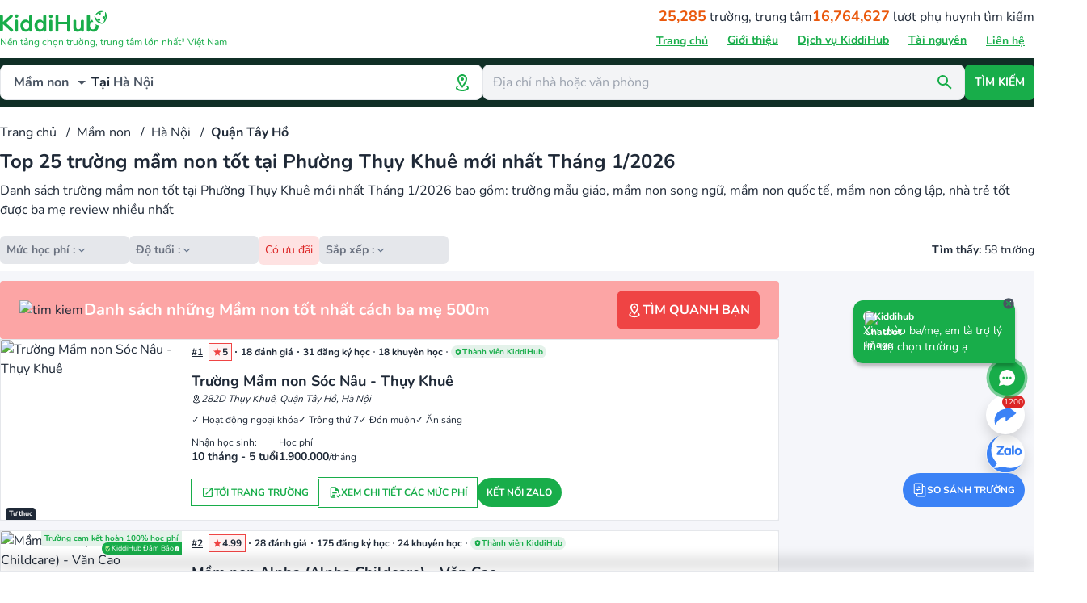

--- FILE ---
content_type: application/javascript; charset=UTF-8
request_url: https://kiddihub.com/_nuxt/6de3dd6.js
body_size: 5472
content:
(window.webpackJsonp=window.webpackJsonp||[]).push([[94,465,594,714,716,717,730,782,783,930,931],{1025:function(e,t,n){"use strict";n.r(t);var r={components:{Footer:n(967).default},props:{schoolCategoryTypeName:{required:!1,type:String,default:"trường"},classes:{required:!1,type:String,default:"pt-5 px-5"}}},o=(n(982),n(2)),component=Object(o.a)(r,(function(){var e=this,t=e._self._c;return t("form",{class:e.classes,on:{submit:function(t){return t.preventDefault(),e.$emit("submit")}}},[e._t("header"),e._v(" "),e._t("subtitle"),e._v(" "),e._t("default"),e._v(" "),t("Footer",{attrs:{schoolCategoryTypeName:e.schoolCategoryTypeName}})],2)}),[],!1,null,"cae73f8e",null);t.default=component.exports},1283:function(e,t,n){"use strict";n.r(t);n(17),n(9),n(12),n(13);var r=n(3),o=n(4),c=(n(11),n(21),n(6),n(187),n(8),n(18)),l=n(1773),d=n(850),h=n(63),m=n(179),f=n(7);function v(e,t){var n=Object.keys(e);if(Object.getOwnPropertySymbols){var r=Object.getOwnPropertySymbols(e);t&&(r=r.filter((function(t){return Object.getOwnPropertyDescriptor(e,t).enumerable}))),n.push.apply(n,r)}return n}function y(e){for(var t=1;t<arguments.length;t++){var n=null!=arguments[t]?arguments[t]:{};t%2?v(Object(n),!0).forEach((function(t){Object(o.a)(e,t,n[t])})):Object.getOwnPropertyDescriptors?Object.defineProperties(e,Object.getOwnPropertyDescriptors(n)):v(Object(n)).forEach((function(t){Object.defineProperty(e,t,Object.getOwnPropertyDescriptor(n,t))}))}return e}var x={components:{SuggestSchool:l.default},props:{autoSelect:{required:!1,type:Number,default:0},schoolCategory:{required:!0,type:Object},schoolCategoryType:{required:!1,type:Object,default:function(){return{id:1,name:"Trường"}}}},watch:{visible:function(e){e?this.$store.dispatch("init/storeParams",Object(o.a)({},f.g.key,f.g.SARSuggestions.id)):this.$store.dispatch("init/deleteKey",f.g.key)}},data:function(){return{chosen:{},submitale:!1,visible:!1,isCreated:!1,form:this.defaultForm(),SARData:null}},computed:{noPaginator:function(){return c.a.bee.noPaginator},containerClasses:function(){var e={"mx-auto":!0,"bg-white":!0,"max-md:rounded-t-2xl":!0,"md:rounded-2xl":!0};return this.$device.isMobile?e["mt-auto"]=!0:e["my-auto"]=!0,e},schoolCategoryTypeName:function(){return this.schoolCategoryType.name.toLowerCase()},tracker:function(){return this.$store.getters["init/all"]}},beforeDestroy:function(){this.$nuxt.$off("sar:show-nearby-school")},mounted:function(){var e=this;return Object(r.a)(regeneratorRuntime.mark((function t(){var data;return regeneratorRuntime.wrap((function(t){for(;;)switch(t.prev=t.next){case 0:return data=new d.a,e.SARData=data,t.next=4,e.$nextTick();case 4:e.$nuxt.$on("sar:show-nearby-school",function(){var t=Object(r.a)(regeneratorRuntime.mark((function t(n){return regeneratorRuntime.wrap((function(t){for(;;)switch(t.prev=t.next){case 0:if(document.dispatchEvent(new Event("modal:hide-all")),!n.school||5251===n.school.id||!(n.ignoreCheckMember||!n.school.member||n.school.member&&n.school.temp_advice_request_count>m.a.minimumSARCount)){t.next=9;break}if(e.isCreated||(e.isCreated=!0),null!=n&&n.source&&e.SARData.update("source",null==n?void 0:n.source),null!=n&&n.form&&(e.form=y(y({},e.defaultForm()),n.form)),!n.school.id){t.next=8;break}return t.next=8,e.listSchool(n.school.id);case 8:e.visible=!0;case 9:case"end":return t.stop()}}),t)})));return function(e){return t.apply(this,arguments)}}());case 5:case"end":return t.stop()}}),t)})))()},methods:{defaultForm:function(){var e=this.schoolCategoryType.name.toLowerCase();return{title:"Dưới đây là những ".concat(e," tốt có mức học phí tương tự xung quanh"),subtitle:"Ba mẹ hãy tham khảo để được thêm để có thể chọn ".concat(e," phù hợp nhất cho bé nhé"),schools:[]}},listSchool:function(e){var t=this;return Object(r.a)(regeneratorRuntime.mark((function n(){var r,data;return regeneratorRuntime.wrap((function(n){for(;;)switch(n.prev=n.next){case 0:return n.prev=0,n.next=3,t.$bee.get("school/".concat(e,"/nearby"),{category:t.schoolCategory.id});case 3:r=n.sent,data=r.data,t.form.schools=data.filter((function(t){var n=t.id;return e!=n})),n.next=11;break;case 8:n.prev=8,n.t0=n.catch(0),console.log(n.t0);case 11:case"end":return n.stop()}}),n,null,[[0,8]])})))()},send:function(e){this.chosen={},this.onInput(!0,e),this.submit()},onInput:function(e,t){var n=t.id;e?this.chosen[n]=n:delete this.chosen[n],this.submitale=Object.values(this.chosen).length>0},submit:function(){var e=this;return Object(r.a)(regeneratorRuntime.mark((function t(){var n,o;return regeneratorRuntime.wrap((function(t){for(;;)switch(t.prev=t.next){case 0:try{e.$emit("loading"),Object.keys(e.chosen).length>0?(n=y({},e.SARData.get()),n=Object.keys(n).filter((function(e){return!!n[e]})).reduce((function(e,t){return e[t]=n[t],e}),{}),(o=e.$store.getters["config/utm"])&&(n=y(y({},n),{},{analytic:JSON.stringify(o)})),h.a.methods.get(e.$cookies)&&(n=y(y({},n),{},{referer:h.a.methods.get(e.$cookies)})),Object.keys(e.chosen).forEach(function(){var t=Object(r.a)(regeneratorRuntime.mark((function t(r){var o;return regeneratorRuntime.wrap((function(t){for(;;)switch(t.prev=t.next){case 0:return t.next=2,e.$bee.post("https://api.kiddihub.com/v3/school-advice-request",y(y({},n),{school_id:r,visitor_id:null===(o=e.tracker)||void 0===o?void 0:o.visitorId}));case 2:case"end":return t.stop()}}),t)})));return function(e){return t.apply(this,arguments)}}()),document.dispatchEvent(new CustomEvent("k:submit:success")),e.$log.log({event:f.b.sar.submit.id,params:{SAR:{name:n.name,phone:n.phone,item_id:n.schools}}}),e.submitale=!1,e.visible=!1,e.$toast.success("Bạn đã gửi yêu cầu tư vấn thành công")):e.$toast.warning("Bạn chưa chọn trường nào để tư vấn")}catch(e){document.dispatchEvent(new CustomEvent("k:submit:error")),console.log(e)}case 1:case"end":return t.stop()}}),t)})))()}}},w=x,k=n(2),component=Object(k.a)(w,(function(){var e=this,t=e._self._c;return t("k-modal",{attrs:{"main-classes":e.containerClasses,"close-classes":{"text-gray-500 p-1":!0}},model:{value:e.visible,callback:function(t){e.visible=t},expression:"visible"}},[t("s-suggest-form",{attrs:{schoolCategoryTypeName:e.schoolCategoryTypeName,classes:"pt-6"},on:{submit:e.submit},scopedSlots:e._u([{key:"header",fn:function(){return[t("div",{staticClass:"text-lg font-medium px-5",domProps:{innerHTML:e._s(e.form.title)}})]},proxy:!0},{key:"subtitle",fn:function(){return[t("div",{staticClass:"text-sm text-gray-500 px-5",domProps:{innerHTML:e._s(e.form.subtitle)}})]},proxy:!0}])},[e._v(" "),e._v(" "),t("div",{staticClass:"w-full flex flex-col gap-5 px-5 overflow-y-auto overflow-x-hidden max-h-[calc(100vh-250px)]"},[e._t("subtitle"),e._v(" "),e.form.schools&&e.form.schools.length?t("div",{staticClass:"flex flex-col gap-5"},e._l(e.form.schools,(function(n){return t("k-checkbox",{key:n.id,attrs:{value:n.checked,hiddenInput:!1,disabled:!0,invisible:!0,"custom-input":"rounded-none","text-active":"text-primary border border-primary bg-highlight-100"},on:{input:function(t){return e.onInput(t,n)}}},[t("suggest-school",{attrs:{school:n,"school-category":e.schoolCategory}})],1)})),1):t("div",{staticClass:"text-center text-gray-500"},[e._v("\n        Không tìm thấy "+e._s(e.schoolCategoryType.name.toLowerCase())+" nào gần đây\n      ")])],2),e._v(" "),t("div",{staticClass:"flex flex-col gap-2 items-center mx-5"},[t("s-button",{staticClass:"flex justify-center items-center gap-2 rounded-lg px-4 py-2 w-full",class:e.submitale?"bg-primary text-white":"bg-primary-300 text-white",attrs:{id:"dt:submit_sar_from_nearby_suggest",track:!0,icon:"Send",disable:e.submitale},on:{click:function(t){return e.submit()}}},[e._v("\n        Yêu cầu "+e._s(e.schoolCategoryType.name.toLowerCase())+" tư vấn\n      ")]),e._v(" "),t("p",{staticClass:"flex-[1_0_0%] text-xs"},[e._v("( Hoàn toàn miễn phí )")])],1)])],1)}),[],!1,null,null,null);t.default=component.exports;installComponents(component,{KCheckbox:n(859).default,SButton:n(46).default,SSuggestForm:n(1025).default,KModal:n(831).default})},845:function(e,t,n){"use strict";t.a={storeKey:"kd@advice-params",form:[{tag:"input",name:"name",cache:!0,visible:!0,required:!0,validate:null,disabled:!0,placeholder:"Tên *",icon:"Account"},{tag:"input",name:"phone",cache:!0,visible:!0,required:!0,disabled:!0,validate:"phone",placeholder:"Nhập số Zalo *",icon:"PhoneInTalk",src:"".concat("https://static.kiddihub.com","/pages/zalo.png")},{tag:"input",name:"email",cache:!0,visible:!1,required:!1,validate:"email",disabled:!1,placeholder:"Địa chỉ email",icon:"EmailOutline"},{tag:"textarea",name:"parent_note",cache:!1,visible:!1,required:!1,validate:null,disabled:!1,placeholder:"Ví dụ: Quan tâm đến biểu phí, đội ngũ giáo viên, chương trình học, sĩ số lớp, thời khóa biểu, ...",icon:""},{tag:"select",name:"tuition_range",cache:!0,visible:!1,required:!1,validate:null,disabled:!1,placeholder:"Mức học phí phù hợp",icon:"Dolar",options:[{id:1,name:"Ít hơn 1 triệu",value:{min:0,max:1e6}},{id:2,name:"1 triệu - 3 triệu",value:{min:1e6,max:3e6}},{id:3,name:"3 triệu - 5 triệu",value:{min:1e6,max:3e6}},{id:4,name:"5 triệu - 7 triệu",value:{min:1e6,max:3e6}},{id:5,name:"7 triệu - 9 triệu",value:{min:1e6,max:3e6}},{id:6,name:"9 triệu - 11 triệu",value:{min:1e6,max:3e6}},{id:7,name:"Trên 11 triệu",value:{min:11e6,max:3e8}}]},{tag:"select",name:"student_age",cache:!0,visible:!1,required:!1,validate:null,disabled:!1,placeholder:"Độ tuổi của trẻ",icon:"AccountChildOutline",options:[{id:1,name:"Nhỏ hơn 1 tuổi",value:{min:0,max:12}},{id:2,name:"1 tuổi - 3 tuổi",value:{min:12,max:36}},{id:3,name:"3 tuổi - 6 tuổi",value:{min:36,max:72}}]}]}},848:function(e,t,n){var content=n(858);content.__esModule&&(content=content.default),"string"==typeof content&&(content=[[e.i,content,""]]),content.locals&&(e.exports=content.locals);(0,n(16).default)("65f7f6da",content,!0,{sourceMap:!1})},850:function(e,t,n){"use strict";n.d(t,"a",(function(){return v}));var r=n(47),o=n(48),c=n(38),l=n(180),d=(n(17),n(845)),h=d.a.form.reduce((function(e,t){return e[t.name]="",e}),{}),m={},f=Object(l.a)("readFromStorage"),v=function(){return Object(o.a)((function e(){var t=arguments.length>0&&void 0!==arguments[0]?arguments[0]:null,n=arguments.length>1&&void 0!==arguments[1]?arguments[1]:null;Object(r.a)(this,e),Object.defineProperty(this,f,{value:y});var o=Array.isArray(t)&&t.length?t:d.a.form;m=n||Object(c.a)(this,f)[f](),this.settings=o}),[{key:"get",value:function(){var e=arguments.length>0&&void 0!==arguments[0]?arguments[0]:null;return e?m[e]:m}},{key:"set",value:function(){var data=arguments.length>0&&void 0!==arguments[0]?arguments[0]:{};localStorage.setItem(d.a.storeKey,JSON.stringify(data)),m=data}},{key:"update",value:function(e,t){m[e]=t||(m[e]?m[e]:""),this.set(m)}},{key:"delete",value:function(e){m[e]&&delete m[e],this.set(m)}}])}();function y(){var e=localStorage.getItem(d.a.storeKey);return null===e?h:JSON.parse(e)}},857:function(e,t,n){"use strict";n(848)},858:function(e,t,n){var r=n(15)((function(i){return i[1]}));r.push([e.i,'.checkbox[data-v-6270b6ee]{align-items:center;cursor:pointer;display:flex;gap:.25rem;position:relative;-webkit-user-select:none;-moz-user-select:none;user-select:none}svg[data-v-6270b6ee]:not(:first-child){bottom:0;position:absolute;right:0}input[data-v-6270b6ee]{align-content:center;-webkit-appearance:none;-moz-appearance:none;appearance:none;background-color:transparent;border:1.5px solid;color:currentColor;cursor:pointer;font:inherit;height:18px;justify-content:center;place-content:center;transform:translateY(-.075em);width:18px}input[data-v-6270b6ee]:before{background-color:CanvasText;box-shadow:inset 1em 1em;clip-path:polygon(14% 44%,0 65%,50% 100%,100% 16%,80% 0,43% 62%);content:"";height:.6em;transform:scale(0);transform-origin:bottom left;transition:transform .12s ease-in-out;width:.6em}input[data-v-6270b6ee]:checked{color:inherit}input[data-v-6270b6ee]:checked:before{transform:scale(1)}input[data-v-6270b6ee]:focus{--tw-shadow:0 4px 6px -1px rgba(0,0,0,.1),0 2px 4px -2px rgba(0,0,0,.1);--tw-shadow-colored:0 4px 6px -1px var(--tw-shadow-color),0 2px 4px -2px var(--tw-shadow-color);box-shadow:0 0 transparent,0 0 transparent,0 4px 6px -1px rgba(0,0,0,.1),0 2px 4px -2px rgba(0,0,0,.1);box-shadow:0 0 transparent,0 0 transparent,var(--tw-shadow);box-shadow:var(--tw-ring-offset-shadow,0 0 transparent),var(--tw-ring-shadow,0 0 transparent),var(--tw-shadow)}input[data-v-6270b6ee]:disabled{--tw-text-opacity:1;color:#d1d5db;color:rgba(209,213,219,var(--tw-text-opacity));cursor:not-allowed}',""]),r.locals={},e.exports=r},859:function(e,t,n){"use strict";n.r(t);n(21);var r={props:{type:{required:!1,default:"checkbox",type:String},textActive:{required:!1,default:"text-primary border border-primary",type:String},value:{required:!1,type:[Boolean,Number],default:!1},hiddenInput:{required:!1,default:!0,type:Boolean},disabled:{required:!1,type:[Boolean,Number],default:!1},invisible:{required:!1,type:[Boolean,Number],default:!1},mainClasses:{required:!1,default:"",type:String},customInput:{required:!1,default:"",type:String},allDisabled:{required:!1,default:!1,type:Boolean},classes:{required:!1,default:"rounded-md",type:String},noCheckedClasses:{required:!1,default:"border-gray-100 bg-gray-50",type:String}},data:function(){return{checked:this.value,isDisabled:!!this.disabled,inputClasses:{custom:this.customInput,hidden:this.hiddenInput?"hidden":"grid mr-[6px]"}}},computed:{activeClasses:function(){return this.allDisabled?"bg-gray-100 text-gray-300 checked":this.checked?"".concat(this.textActive," checked"):"border"},notCheckedClasses:function(){}},watch:{value:function(e){this.checked=!!e}},methods:{clickHandle:function(){if(this.allDisabled||this.disabled)return!0;this.$refs.input.click(),this.$emit("click")},oninput:function(){this.checked=this.$refs.input.checked,this.$emit("input",this.checked)}}},o=(n(857),n(2)),component=Object(o.a)(r,(function(){var e=this,t=e._self._c;return t("div",{staticClass:"checkbox",class:[e.activeClasses,e.classes,{noCheckedClasses:!e.checked}],on:{click:function(t){return t.stopPropagation(),e.clickHandle.apply(null,arguments)}}},[t("main",{staticClass:"max-w-full w-full",class:[e.mainClasses],style:e.hiddenInput?"":"width: calc(100% - 6px - 20px)"},[e._t("default")],2),e._v(" "),t("svg",{class:e.checked&&!e.invisible?"":"hidden",attrs:{width:"14",height:"14",fill:"currentColor",xmlns:"http://www.w3.org/2000/svg","xmlns:xlink":"http://www.w3.org/1999/xlink",viewBox:"0 0 1000 1000"}},[t("path",{attrs:{d:"M988.1,10.9L10,989.1h980L988.1,10.9z M659.1,897.5L442.7,697.3l57.7-69l144.3,133.5l191.9-229.6l72,66.7L659.1,897.5z"}})]),e._v(" "),t("input",e._b({ref:"input",class:[e.inputClasses.custom?e.inputClasses.custom:"",e.inputClasses.hidden],attrs:{type:e.type},domProps:{checked:e.checked},on:{input:e.oninput,click:function(e){e.stopPropagation()}}},"input",e.$attrs,!1)),e._v(" "),e._t("append")],2)}),[],!1,null,"6270b6ee",null);t.default=component.exports},927:function(e,t,n){var content=n(983);content.__esModule&&(content=content.default),"string"==typeof content&&(content=[[e.i,content,""]]),content.locals&&(e.exports=content.locals);(0,n(16).default)("2538f0bc",content,!0,{sourceMap:!1})},967:function(e,t,n){"use strict";n.r(t);var r={props:{schoolCategoryTypeName:{required:!1,type:String,default:"trường"}},computed:{successCount:function(){return 120225}}},o=n(2),component=Object(o.a)(r,(function(){var e=this,t=e._self._c;return t("p",{staticClass:"text-xs text-center w-full py-3 sticky bottom-0 bg-white"},[e._v("\n  Đã có "),t("span",{staticClass:"text-primary"},[e._v(e._s(e.successCount))]),e._v(" phụ huynh yêu cầu hỗ trợ và tìm được\n  "+e._s(e.schoolCategoryTypeName)+" ưng ý\n")])}),[],!1,null,null,null);t.default=component.exports},982:function(e,t,n){"use strict";n(927)},983:function(e,t,n){var r=n(15)((function(i){return i[1]}));r.push([e.i,"form[data-v-cae73f8e]{border-radius:.5rem;display:flex;flex-direction:column;gap:1rem;height:calc(100% - 20px);max-height:670px;max-width:470px;--tw-bg-opacity:1;background-color:#fff;background-color:rgba(255,255,255,var(--tw-bg-opacity))}@media (min-width:768px){form[data-v-cae73f8e]{max-height:800px}}",""]),r.locals={},e.exports=r}}]);

--- FILE ---
content_type: application/javascript; charset=UTF-8
request_url: https://kiddihub.com/_nuxt/38889dd.js
body_size: 11331
content:
(window.webpackJsonp=window.webpackJsonp||[]).push([[450],{179:function(t,n,e){"use strict";n.a={section:{"chuong-trinh-hoc":{layout_id:3,component:"p-school-content-section-slide",title:"Chương trình học",paddingBottom:"56.25%"},"hoc-phi":{layout_id:1,component:"p-school-content-section-slide",title:"Học phí",paddingBottom:"56.25%"},"tuyen-sinh":{layout_id:1,component:"p-school-content-section-slide",title:"Tuyển sinh",paddingBottom:"56.25%"},"ho-tro-viec-lam":{layout_id:1,component:"p-school-content-section-slide",title:"Hỗ trợ việc làm",paddingBottom:"56.25%"},"co-so-vat-chat":{layout_id:1,component:"p-school-content-section-slide",title:"Cơ sở vật chất",paddingBottom:"56.25%"},"doi-ngu-giang-vien":{layout_id:2,component:"p-school-content-section-multiple-slide",title:"Đội ngũ giảng viên",paddingBottom:"260px"},"dao-tao":{layout_id:1,component:"p-school-content-section-slide",title:"Đào tạo",paddingBottom:"56.25%"},"khoa-vien":{layout_id:1,component:"p-school-content-section-slide",title:"Khoa - Viện",paddingBottom:"56.25%"},"sinh-vien":{layout_id:1,component:"p-school-content-section-slide",title:"Sinh Viên",paddingBottom:"56.25%"},"hoc-vien":{layout_id:1,component:"p-school-content-section-slide",title:"Học viên",paddingBottom:"56.25%"},"doi-ngu-giao-vien":{layout_id:2,component:"p-school-content-section-multiple-slide",title:"Đội ngũ giáo viên",paddingBottom:"260px"},"diem-noi-bat":{layout_id:4,component:"p-school-content-section-media",title:"Điểm nổi bật",paddingBottom:"56.25%"},"che-do-dinh-duong":{layout_id:1,component:"p-school-content-section-slide",title:"Chế độ dinh dưỡng",paddingBottom:"56.25%"},"tien-ich-dich-vu":{layout_id:1,component:"p-school-content-section-slide",title:"Tiện ích dịch vụ",paddingBottom:"56.25%"},"chinh-sach":{layout_id:1,component:"p-school-content-section-slide",title:"Chính sách",paddingBottom:"56.25%"},"gioi-thieu-chung":{layout_id:1,component:"p-school-content-section-slide",title:"Giới thiệu chung",paddingBottom:"56.25%"}},schoolType:{1:{public:!1,name:"Tư thục"},2:{public:!0,name:"Công lập"},3:{public:!1,name:"Song ngữ"},4:{public:!1,name:"Quốc tế"},5:{public:!1,name:"Bán công lập"}},chatBotTimeOut:5e3,minimumSARCount:5,priority:{primary:{label:"Đề xuất",src:"".concat("https://static.kiddihub.com","/icons/priority-min.png")},second:{label:"Gợi ý",src:"".concat("https://static.kiddihub.com","/icons/priotity-star-min.png")}},specialDistricts:{1:!0,4:!0,5:!0,6:!0},tuitionTypes:{multipleLevels:{id:1,name:"Nhiều mức học phí"},range:{id:2,name:"Khoảng học phí"},fixed:{id:3,name:"Mức học phí cố định"}},UI:{1:{"p-school-blur-info":""},2:{}},careAbout:{fee:{id:1,name:"Biểu phí",note:"Yêu cầu chi tiết các mức phí",form:{title:"Yêu cầu thông tin",content:"Chi tiết biểu phí",headIcon:"".concat("https://s3.kiddihub.com","/icons/direct-contact-info-request.webp")}},menuAndNutrition:{id:2,name:"Thực đơn và dinh dưỡng",note:"Yêu cầu chi tiết về thực đơn và dinh dưỡng",form:{title:"Yêu cầu thông tin",content:"Chi tiết thực đơn và dinh dưỡng",headIcon:"".concat("https://s3.kiddihub.com","/icons/direct-contact-info-request.webp")}},classSizeAndTimeTable:{id:3,name:"Sỹ số và thời khóa biểu",note:"Yêu cầu chi tiết về sỹ số và thời khóa biểu",form:{title:"Yêu cầu thông tin",content:"Chi tiết sỹ số và thời khóa biểu",headIcon:"".concat("https://s3.kiddihub.com","/icons/direct-contact-info-request.webp")}},update:{id:4,name:"Thông tin mới",note:"Yêu cầu chi tiết về thông tin mới về trường",headIcon:"".concat("https://static.kiddihub.com","/icons/form/tuitions-min.png")}},schoolCategory:{1:{matchingWeight:{fee:.27,location:.18,"che-do-dinh-duong":.09,"doi-ngu-giao-vien":.09,"chuong-trinh-hoc":.09,"co-so-vat-chat":.09,"tien-ich-dich-vu":.09,NRI:.1},defaultMatchingWeight:{fee:.135,location:.09,"che-do-dinh-duong":.045,"doi-ngu-giao-vien":.045,"chuong-trinh-hoc":.045,"co-so-vat-chat":.045,"tien-ich-dich-vu":.045,NRI:.05}},3:{matchingWeight:{fee:.27,location:.18,"che-do-dinh-duong":.09,"doi-ngu-giao-vien":.09,"chuong-trinh-hoc":.09,"co-so-vat-chat":.09,"tien-ich-dich-vu":.09,NRI:.1},defaultMatchingWeight:{fee:.135,location:.09,"dao-tao":.045,"doi-ngu-giao-vien":.045,"hinh-thuc-hoc":.045,"co-so-vat-chat":.045,"tien-ich-dich-vu":.045,NRI:.05}}},NRIWeight:{impressionCount:{status:!1,weight:.05},clickCount:{status:!1,weight:.1},averageStar:{status:!0,weight:.1},membership:{status:!0,weight:.45},hotSearch:{status:!1,weight:.15},suggest:{status:!1,weight:.1}}}},18:function(t,n,e){"use strict";var o,h=e(4);e(68);n.a={bucketURIs:"https://kiddihub-prod.s3.ap-southeast-1.amazonaws.com,https://s3.ap-southeast-1.amazonaws.com/kiddihub-production,https://s3.ap-southeast-1.amazonaws.com/kiddihub-prod".split(","),network:{"222.252.26.51":{description:"ip của kiddihub office"}},parentNeeds:{storeKey:"k_parent_needs",statusKey:"k_asked_for_user_needs",phone:"k_saved_phone",location:"k_saved_location",fee:"k_saved_fee",suggestLocationStatus:"k_asked_suggest_location"},userLocations:{storeKey:"k_u_l"},VietNamBound:{southwest:{lat:8.195200055936033,lng:102.1440178124298},northeast:{lat:23.39265041162843,lng:109.6765000139078}},navItems:[{label:"Trang chủ",childs:[],to:{name:"default"},header:!0},{label:"Giới thiệu",to:"",childs:[{label:"Giới thiệu",to:"https://kiddihub.com/r/RfTt5L2hdp9Z45UR"},{label:"Câu chuyện KiddiHub",to:"https://kiddihub.com/r/1Th5XVXSRQImnTZS",childs:[]}],dropdownWidth:179,header:!0},{label:"Dịch vụ KiddiHub",to:"",childs:[{label:"Dành cho đối tác",to:"https://kiddihub.com/r/HVe9pY52MYdoKX2T"},{label:"Dành cho trường/trung tâm",to:"",childs:[{label:"Tổng quan dịch vụ",to:"https://kiddihub.com/r/CstPUMTHQSPe9ps9"},{label:"Dịch vụ marketing - tuyển sinh",to:"https://kiddihub.com/r/7GHiuXKQgB2rvHJ8"},{label:"Dịch vụ đào tạo - vận hành",to:"https://kiddihub.com/r/P27ZwT8vQqiJM2FB"},{label:"Dịch vụ mua sắm thiết bị",to:"https://kiddihub.com/r/Ci7fHmIgF5bNiS74"},{label:"Chương trình STEAM chuẩn Nhật Bản",to:"https://kiddihub.com/r/pFo5IQBXlDJfTsF9"}]}],dropdownWidth:319,header:!0},{label:"Tài nguyên",to:"",childs:[{label:"Câu chuyện thành công",to:"https://kiddihub.com/r/IeKvA2O5CsYguIPj"},{label:"Blog",to:"https://kiddihub.com/r/YoIuhpTiQeAhg6KH"},{label:"Tin tức và sự kiện",to:"https://kiddihub.com/r/AqeW09qzkOWCL2wJ"}],dropdownWidth:198,header:!0},{label:"Liên hệ",to:{name:"default-gioi-thieu"},childs:[],header:!0},{label:"Phụ huynh",to:{name:"default",hash:"#phu-huynh"},childs:[{label:"Xem 4 bước chọn trường mầm non",to:"https://kiddihub.com/r/hOS70EYmg8CkDeOO"},{label:"Trường mầm non tại TP HCM",to:{name:"default-category-province",params:{category:"tim-kiem",province:"ho-chi-minh"}}},{label:"Trường mầm non tại Hà Nội",to:{name:"default-category-province",params:{category:"tim-kiem",province:"ha-noi"}}},{label:"Tìm trường mầm non",to:{name:"default-category",params:{category:"tim-kiem"}}},{label:"Cộng đồng review mầm non Hà Nội",to:"https://www.facebook.com/groups/reviewmamnongroup"},{label:"Review trường mầm non tại HCM, Bình Dương, Biên Hòa",to:"https://www.facebook.com/groups/reviewmamnonhcm"}],header:!1,footer:!0},{label:"Chủ trường/trung tâm",to:{name:"default",hash:"#chu-truong"},childs:[{label:"Khóa học dành cho trường, trung tâm",to:"https://kiddihub.com/r/y4GxJIlp6yvs9gwA"},{label:"Marketing cho trường mầm non",to:"https://kiddihub.com/r/7GHiuXKQgB2rvHJ8"},{label:"Chia sẻ kiến thức, tài liệu miễn phí",to:{name:"default-blog-topic",params:{topic:"chu-truong"}}},{label:"Cộng đồng chủ trường, quản lý trung tâm",to:"https://www.facebook.com/groups/kiddihubschools/"}],header:!1,footer:!0},{label:"Giáo viên",to:{name:"default",hash:"#giao-vien"},childs:[{label:"Kiến thức ngành",to:{name:"default-blog-topic",params:{topic:"giao-vien"}}},{label:"Tìm việc làm",to:{name:"default-viec-lam"}},{label:"Tìm giáo án",to:"https://kiddihub.com/r/zjyZl1cKzm2d1geL"},{label:"Cộng đồng tìm giáo viên/bảo mẫu trông trẻ tại nhà Thành phố Hồ Chí Minh",to:"https://zalo.me/g/nbtqwg781"},{label:"Cộng đồng tìm giáo viên/bảo mẫu trông trẻ tại nhà Hà Nội",to:"https://zalo.me/g/rukzlr057"}],header:!1,footer:!0},{label:"Tải ứng dụng",to:"https://onelink.to/9av2rv",childs:[],header:!1},{label:"Chính sách bảo mật",to:"https://kiddihub.com/chinh-sach-bao-mat",childs:[],header:!1},{label:"Điều khoản và điều kiện",to:"https://kiddihub.com/co-che-giai-quyet-tranh-chap-khieu-nai",childs:[],header:!1},{label:"Đăng nhập",to:"".concat("https://kiddihub.com","/login"),childs:[],header:!1}],info:{image:"".concat("https://static.kiddihub.com","/pages/da-dang-ky-bo-cong-thuong.png"),label:!1,to:!1,dmca:{height:30,width:150,href:"//www.dmca.com/Protection/Status.aspx?ID=3e299eef-32c2-45d6-baff-1db6c6a4d7e1",title:"DMCA.com Protection Status"},childs:[{label:'Copyright © 2020 <a href="/" >KiddiHub</a> - Kiddihub.com - Nền tảng chọn trường, trung tâm lớn nhất Việt Nam '},{label:"Công ty cổ phần công nghệ giáo dục KiddiHub - Mã số thuế: 0109218798 cấp ngày: 10/06/2020 tại Sở Kế hoạch và Đầu tư thành phố Hà Nội - Đại diện: Ông VŨ VĂN TÙNG"},{label:"Địa chỉ: 158A Hoàng Ngân, Trung Hòa, Cầu Giấy, Hà Nội"},{label:'Email: <a href="mailto:contact@kiddihub.com">contact@kiddihub.com </a>'},{label:'Hotline: <a href="tel:02888898683">02888898683</a> - <a href="tel:0879171331">0879171331</a>'}],header:!1,footer:!0,similarweb:"https://kiddihub.com/r/onHSsfkEmiK4oU2H"},contact:{label:"KẾT NỐI VỚI CHÚNG TÔI",childs:[{name:"Facebook",to:"https://kiddihub.com/r/USpL4WKfW0wGUPwx",icon:"Facebook"},{name:"Zalo",to:"https://kiddihub.com/r/j81qwNrbFRD5fZY0",icon:"Zalo"},{name:"Instagram",to:"https://kiddihub.com/r/GTMfeQMP7akEEcpT",icon:"Instagram"},{name:"Youtube",to:"https://kiddihub.com/r/wzfJuzqPKHMVOI3K",icon:"Youtube"},{name:"Twitter",to:"https://kiddihub.com/r/mp9CbAHvxGe8qhb3",icon:"Twitter"},{name:"Linkedin",to:"https://kiddihub.com/r/hw6sTjY9iGVH5JkA",icon:"Linkedin"},{name:"Pinterest",to:"https://kiddihub.com/r/i4VhIKoER5cCn7Af",icon:"Pinterest"}],footer:!0},store:{label:"Tìm kiếm mọi lúc mọi nơi",childs:[{name:"App Store",to:"https://kiddihub.com/r/PYwOqMCw9UeArnMA",icon:"AppStore"},{name:"Google Play",to:"https://kiddihub.com/r/7vUgcTgMMqFsUn7m",icon:"GooglePlay"}]},blog:[{label:"Phụ huynh",to:{name:"default-blog-topic",params:{topic:"phu-huynh"}},header:!0,footer:!0},{label:"Chủ trường",to:{name:"default-blog-topic",params:{topic:"chu-truong"}},header:!0,footer:!0},{label:"Giáo viên",to:{name:"default-blog-topic",params:{topic:"giao-vien"}},header:!0,footer:!0},{label:"Gakken books",to:{name:"default-blog-topic",params:{topic:"gakken-books"}},header:!0,footer:!0},{label:"Sự kiện",to:{name:"default-blog-topic",params:{topic:"su-kien"}},header:!0,footer:!0}],kiddihub:{address:"158A Hoàng Ngân, Trung Hoà, Cầu Giấy, Hà Nội",mapLink:"https://goo.gl/maps/AXpP9HphYGS3qDbm7",email:"contact@kiddihub.com",hotline:"02888898683 - 0879171331",hrefPhone:"02888898683",tax:{code:"0109218798",name:"Công ty cổ phần công nghệ giáo dục KiddiHub",operationDate:"10/06/2020",representative:"Ông VŨ VĂN TÙNG",registrarPlace:"Chi cục Thuế Quận Cầu Giấy"}},partners:[{label:"Gakken",image:"https://gakkensteamprogram.vn/wp-content/uploads/2023/10/Gakken-logo.png",to:"https://kiddihub.com/r/tgEToqY9eMB2z5cm"},{label:"KidsUp",image:"https://www.kidsup.net/wp-content/uploads/2021/11/logo_kidsup.svg",to:"https://kiddihub.com/r/phcVF6zszu8ueMGP"},{label:"LittleLives",image:"https://cdn-1.littlelives.com/img/8600690.svg",to:"https://kiddihub.com/r/vGUwqT4lORb49x4i"},{label:"Đại học giáo dục",image:"https://logotruonghoc.vinadesign.vn/logo-img/logo-dai-hoc-giao-duc.jpg",to:"https://kiddihub.com/r/C6zs278OVDXUDxrt",width:"75px"}],reasons:[{title:'<div><span class="text-primary">40 triệu</span> lượt phụ huynh truy cập</div>',icon:function(){return e.e(46).then(e.bind(null,426))}},{title:'<div><span class="text-primary">380 nghìn</span> lượt phụ huynh tin tưởng và đăng ký học</div>',icon:function(){return e.e(45).then(e.bind(null,435))}},{title:'<div><span class="text-primary">120 nghìn</span> lượt đánh giá từ phụ huynh</div>',icon:function(){return e.e(44).then(e.bind(null,436))}},{title:"<div>Thông tin chính xác, đầy đủ và cập nhật thường xuyên</div>",icon:function(){return e.e(68).then(e.bind(null,437))},to:"#"},{title:"<div>Tốc độ phản hồi từ phía nhà trường, trung tâm trong 1 phút</div>",icon:function(){return e.e(60).then(e.bind(null,438))},to:"#"},{title:"<div>Gợi ý chính xác theo nhu cầu về chương trình học, học phí</div>",icon:function(){return e.e(61).then(e.bind(null,439))},to:"#"}],reviewPolicy:"https://kiddihub.tawk.help/article/ch%C3%ADnh-s%C3%A1ch-v%E1%BB%81-review-tr%C6%B0%E1%BB%9Dng-m%E1%BA%A7m-non-tr%C3%AAn-kiddihub",socials:[{name:"Icon VTV",href:"https://kiddihub.com/r/yot1DG1dHaXgT2nW",image:"".concat("https://static.kiddihub.com","/pages/vtv.png"),label:"KiddiHub và Gakken Holdings trao đổi văn kiện hợp tác dưới sự chứng kiến của Thủ tướng Phạm Minh Chính"},{name:"Icon giaoducthoidai",href:"https://kiddihub.com/r/yMvFM5ER2zXWqIsu",image:"".concat("https://static.kiddihub.com","/pages/giao-duc-thoi-dai.png"),label:"KiddiHub và Tập đoàn Gakken Holdings Nhật Bản trao đổi biên bản ghi nhớ hợp tác"},{name:"Icon 24h",href:"https://kiddihub.com/r/pdA0HvXLuYjZ815A",image:"".concat("https://static.kiddihub.com","/pages/24h.png"),label:"Đau đầu với bài toán tuyển sinh mầm non tư thục"},{name:"Icon phunutoday",href:"https://kiddihub.com/r/LpowURpSEfFQ1vqb",image:"".concat("https://static.kiddihub.com","/pages/phu-nu-today.png"),label:"Chọn trường mầm non, đừng quá vội vàng, hãy kĩ càng với KiddiHub"},{name:"Icon tamsugiadinh",href:"https://kiddihub.com/r/dpG5VH11qtrtBwfq",image:"".concat("https://static.kiddihub.com","/pages/tam-su-gia-dinh.png"),label:"Những lưu ý dành cho cha mẹ khi chọn trường mầm non qua internet?"},{name:"Icon tinmoi",href:"https://kiddihub.com/r/qTZMk0AtdKRjF9iF",image:"".concat("https://static.kiddihub.com","/pages/tin-moi.png"),label:"Chọn trường mầm non thời đại công nghệ số, nhanh chóng mà vẫn đủ thông tin"}],noPaginator:{image:"".concat("https://static.kiddihub.com","/pages/bee-notfind.png"),label:"Không có bài đánh giá nào"},linkSignUpSchool:{label:"Đăng trường/trung tâm",href:"https://bit.ly/3m8cUfb"},bee:{kiddicare:{label:"Nếu ba mẹ chưa tìm thấy bảo mẫu nào ưng ý hãy để KiddiCare giúp đỡ ba mẹ.",image:"".concat("https://static.kiddihub.com","/pages/bee-kiddicare.png")},thumbup:{label:"Gửi thành công",image:"".concat("https://static.kiddihub.com","/pages/bee-thumbup.png")},noPaginator:{label:"Không có bản ghi",image:"".concat("https://static.kiddihub.com","/pages/bee-no-paginator.png")},congratulation:{label:"Chúc mừng",image:"".concat("https://s3.kiddihub.com","/icons/bee-congratulation.webp")},surprise:{label:"Ngạc nhiên",image:"".concat("https://static.kiddihub.com","/pages/bee-surprise.png")},noti:{label:"Thông báo",image:"".concat("https://static.kiddihub.com","/pages/bee-noti.png")},notiOut:{label:"Thông báo khi out",image:"".concat("https://static.kiddihub.com","/pages/bee-notiout.png")},notfind:{label:"Không có bản ghi",image:"".concat("https://static.kiddihub.com","/pages/bee-notfind.png")},tip:{label:"Tip",image:"".concat("https://static.kiddihub.com","/pages/bee-tip.png")},graduate:{label:"Tốt nghiệp",image:"".concat("https://static.kiddihub.com","/pages/bee-graduate.png")},magnify:{label:"Tìm kiếm",image:"".concat("https://static.kiddihub.com","/pages/bee-magnify.png")},pencil:{label:"Ong bút chì",image:"".concat("https://static.kiddihub.com","/pages/bee-pencil.png")},notFound:{label:"Không có bản ghi",image:"".concat("https://static.kiddihub.com","/pages/bee-not-found.png")}},service:{kiddicare:{image:"".concat("https://static.kiddihub.com","/default/mobile-app-install-encouragement.png"),title:"Dịch vụ trông trẻ tại nhà theo giờ KiddiCare",subtitle:"Giúp phụ huynh có con từ 0 - 11 tuổi dễ dàng tìm được bảo mẫu uy tín, linh hoạt và phù hợp với nhu cầu của gia đình.",to:"https://zalo.me/g/rukzlr057",distribute:'<p class="text-xs text-gray-600 text-center ">Để nhận ngay voucher trị giá <span class="text-orange-500"> 100.000 VNĐ </span> khi mua đồ dùng học tập cho con.</p>'},blog:{image:"".concat("https://static.kiddihub.com","/default/blog-visit-encouragement.png"),title:"Kiddihub Blog",subtitle:"Nơi cung cấp kiến thức chất lượng về nuôi dạy con, đáp ứng mọi nhu cầu giáo dục của ba mẹ",to:{name:"default-blog"}}},appInstall:{label:"Tải app Kiddihub",banner:"https://s3.ap-southeast-1.amazonaws.com/kiddihub-dev/1/Ux0NQW8pfWyuE90A-p9lkGFz1Ko5LdpUm.png",picture:"https://s3.ap-southeast-1.amazonaws.com/kiddihub-dev/1/XAtQN0c5LnR7QX3v-koLdAemT04NRu1Nj.png",link:"https://onelink.to/9av2rv"},kiddicare:{label:"KiddiCare",banner:"".concat("https://static.kiddihub.com","/pages/kiddicare-banner.png"),link:"https://zalo.me/g/rukzlr057"},shareOnFacebook:{alt:"Chia sẻ lên Facebook",banner:"".concat("https://static.kiddihub.com","/pages/share-on-facebook.png"),title:"Cảm ơn bạn đã sử dụng KiddiHub - nền tảng giúp hàng triệu phụ huynh tìm trường/trung tâm miễn phí",subtitle:"Mời ba mẹ tham gia group “Hội cha mẹ review trường có tâm” cùng hàng nghìn ba mẹ khác chia sẻ kinh nghiệm chọn trường",buttonText:"THAM GIA NGAY",link:"https://kiddihub.com/r/YfAXhFowXe1Mp3Ad"},promotionForm:{campaign:!0,bannerHome:!1,label:"DTP Book",src:"https://kiddihub.com/r/OENeBhA4GR5oDvKx",1:{},3:{},4:{mobile:"".concat("https://s3.kiddihub.com","/ads/dtp/dtp-banner-20012026-homepage.webp"),desktop:"".concat("https://s3.kiddihub.com","/ads/dtp/dtp-banner-20012026-search.webp")},popup:""},error:{403:{label:"Lỗi không có quyền",image:"".concat("https://static.kiddihub.com","/pages/error-403.png")},404:{label:"Lỗi không tìm thấy kết quả",image:"".concat("https://static.kiddihub.com","/pages/error-404.png")},500:{label:"Lỗi hệ thống",image:"".concat("https://static.kiddihub.com","/pages/error-500.png")}},lunarNewYear:!1,hotTopics:[{label:"Ưu đãi độc quyền khi nhập học qua KiddiHub.com",link:"https://kiddihub.com/uu-dai?utm_source=homepage"},{label:"Review trường mầm non tốt",link:"https://kiddihub.com/tim-kiem?utm_source=homepage"},{label:"Review trường tiểu học tốt",link:"https://kiddihub.com/tieu-hoc?utm_source=homepage"},{label:"Review trung tâm tiếng Anh tốt",link:"https://kiddihub.com/trung-tam-tieng-anh?utm_source=homepage"},{label:"Kiến thức nuôi dạy trẻ",link:"https://kiddihub.com/blog/phu-huynh?utm_source=homepage"},{label:"Kiến thức vận hành trường, trung tâm",link:"https://kiddihub.com/blog/chu-truong?utm_source=homepage"},{label:"Dịch vụ dành cho trường/trung tâm",link:"",childs:[{label:"Marketing - tuyển sinh",link:"https://kiddihub.com/r/03g0p6xDNh5rcCYK"},{label:"Đào tạo - vận hành",link:"https://kiddihub.com/r/LWv886x3TjFilmd3"},{label:"Mua sắm thiết bị học tập",link:"https://kiddihub.com/r/SR4AkU35dx4gamgr"},{label:"Chương trình STEAM Nhật Bản",link:"https://kiddihub.com/r/7W4TM5SbeiTjxGgb"}]},{label:"Tin tức sự kiện của KiddiHub",link:"https://kiddihub.com/blog/su-kien?utm_source=homepage"}],defaultImage:{course:{image:"https://static.kiddihub.com/default/course.png",alt:"Hình ảnh mặc định khóa học"}},scotsEnglish:{on:!0,image:{mobile:"https://s3-north1.viettelidc.com.vn/kiddihub/images/scots-english-mobile.jpg",desktop:"https://s3-north1.viettelidc.com.vn/kiddihub/images/scots-english-desktop.jpg"},areas:(o={"quan-thanh-xuan":"https://kiddihub.com/scotsenglishtruongchinh","khu-vuc-phuong-khuong-mai-quan-thanh-xuan":"https://kiddihub.com/scotsenglishtruongchinh","huyen-thanh-tri":"https://kiddihub.com/scotsenglishnguyenxien","khu-vuc-xa-tan-trieu-huyen-thanh-tri":"https://kiddihub.com/scotsenglishnguyenxien","quan-long-bien":"https://kiddihub.com/scotsenglishsaidong","khu-vuc-phuong-sai-dong-quan-long-bien":"https://kiddihub.com/scotsenglishsaidong","thanh-pho-vinh":"https://kiddihub.com/scotsenglishvinh","khu-vuc-phuong-hung-phuc-thanh-pho-vinh":"https://kiddihub.com/scotsenglishvinh","huyen-gia-lam":"https://scotsenglishoceanpark.kiddihub.com","khu-vuc-xa-da-ton-huyen-gia-lam":"https://scotsenglishoceanpark.kiddihub.com","quan-le-chan":"https://kiddihub.com/scotsenglishhaiphong2","khu-vuc-phuong-du-hang-quan-le-chan":"https://kiddihub.com/scotsenglishhaiphong2","thanh-pho-bac-giang":"https://kiddihub.com/scotsenglishbacgiang","khu-vuc-phuong-ngo-quyen-thanh-pho-bac-giang":"https://kiddihub.com/scotsenglishbacgiang","thanh-pho-bac-ninh":"https://kiddihub.com/scotsenglishbacninh","khu-vuc-phuong-ninh-xa-thanh-pho-bac-ninh":"https://kiddihub.com/scotsenglishbacninh2","quan-ngo-quyen":"https://kiddihub.com/scotsenglishhaiphong","khu-vuc-phuong-dong-khe-quan-ngo-quyen":"https://kiddihub.com/scotsenglishhaiphong","thi-xa-tu-son":"https://kiddihub.com/scotsenglishtuson","khu-vuc-phuong-dong-ngan-thi-xa-tu-son":"https://kiddihub.com/scotsenglishtuson","khu-vuc-phuong-vo-cuong-thanh-pho-bac-ninh":"https://kiddihub.com/scotsenglishbacninh","khu-vuc-phuong-hoa-cuong-bac-quan-hai-chau":"https://kiddihub.com/scotsenglishdanang2","quan-bac-tu-liem":"https://kiddihub.com/scotsenglishphamvandong","khu-vuc-phuong-co-nhue-2-quan-bac-tu-liem":"https://kiddihub.com/scotsenglishphamvandong","quan-ha-dong":"https://kiddihub.com/scotsenglishvankhe","khu-vuc-phuong-la-khe-quan-ha-dong":"https://kiddihub.com/scotsenglishvankhe","khu-vuc-phuong-duong-noi-quan-ha-dong":"https://kiddihub.com/scotsenglishduongnoi","quan-hoang-mai":"https://kiddihub.com/scotsenglishlinhdam","khu-vuc-phuong-hoang-liet-quan-hoang-mai":"https://kiddihub.com/scotsenglishlinhdam","khu-vuc-phuong-ha-dinh-quan-thanh-xuan":"https://kiddihub.com/scotsenglishkimgiang","khu-vuc-phuong-thanh-xuan-trung-quan-thanh-xuan":"https://kiddihub.com/scotsenglishnguyentuan","quan-tay-ho":"https://kiddihub.com/scotsenglishtayho","khu-vuc-phuong-thuy-khue-quan-tay-ho":"https://kiddihub.com/scotsenglishtayho"},Object(h.a)(Object(h.a)(Object(h.a)(Object(h.a)(Object(h.a)(Object(h.a)(Object(h.a)(Object(h.a)(Object(h.a)(Object(h.a)(o,"quan-long-bien","https://scotsenglishlongbien.kiddihub.com/"),"khu-vuc-phuong-gia-thuy-quan-long-bien","https://scotsenglishlongbien.kiddihub.com/"),"quan-cau-giay","https://kiddihub.com/scotsenglishhoangquocviet"),"khu-vuc-phuong-trung-hoa-quan-cau-giay","https://kiddihub.com/scotsenglishhoangdaothuy"),"quan-nam-tu-liem","https://kiddihub.com/scotsenglishmydinh"),"khu-vuc-phuong-my-dinh-2-quan-nam-tu-liem","https://kiddihub.com/scotsenglishmydinh"),"quan-hai-ba-trung","https://kiddihub.com/scotsenglishtimescity"),"khu-vuc-phuong-minh-khai-quan-hai-ba-trung","https://kiddihub.com/scotsenglishtimescity"),"huyen-hoai-duc","https://kiddihub.com/scotsenglishankhanh"),"khu-vuc-xa-an-khanh-huyen-hoai-duc","https://kiddihub.com/scotsenglishankhanh"),Object(h.a)(Object(h.a)(Object(h.a)(Object(h.a)(Object(h.a)(Object(h.a)(Object(h.a)(Object(h.a)(Object(h.a)(Object(h.a)(o,"khu-vuc-phuong-nghia-tan-quan-cau-giay","https://kiddihub.com/scotsenglishhoangquocviet"),"thanh-pho-thanh-hoa","https://kiddihub.com/scotsenglishthanhhoa"),"khu-vuc-phuong-ba-dinh-thanh-pho-thanh-hoa","https://kiddihub.com/scotsenglishthanhhoa"),"khu-vuc-phuong-dien-bien-thanh-pho-thanh-hoa","https://kiddihub.com/scotsenglishlamson"),"thi-xa-phuc-yen","https://kiddihub.com/scotsenglishphucyen"),"khu-vuc-phuong-trung-trac-thi-xa-phuc-yen","https://kiddihub.com/scotsenglishphucyen"),"thanh-pho-hai-duong","https://kiddihub.com/scotsenglishhaiduong"),"khu-vuc-phuong-hai-tan-thanh-pho-hai-duong","https://kiddihub.com/scotsenglishhaiduong"),"thanh-pho-thai-binh","https://kiddihub.com/scotsenglishthaibinh"),"khu-vuc-phuong-ky-ba-thanh-pho-thai-binh","https://kiddihub.com/scotsenglishthaibinh"),Object(h.a)(Object(h.a)(Object(h.a)(Object(h.a)(Object(h.a)(Object(h.a)(o,"thanh-pho-viet-tri","https://kiddihub.com/scotsenglishviettri"),"khu-vuc-phuong-gia-cam-thanh-pho-viet-tri","https://kiddihub.com/scotsenglishviettri"),"quan-hai-chau","https://scotsenglishdanang.kiddihub.com/"),"khu-vuc-phuong-thach-thang-quan-hai-chau","https://scotsenglishdanang.kiddihub.com/"),"thanh-pho-vinh-yen","https://kiddihub.com/scotsenglishvinhphuc3"),"khu-vuc-phuong-khai-quang-thanh-pho-vinh-yen","https://kiddihub.com/scotsenglishvinhphuc3"))}}},188:function(t,n,e){"use strict";var o=[{title:"Chương trình học",title_image:"".concat("https://static.kiddihub.com","/pages/chuong-trinh-hoc.png"),subtitle:"Chọn tiêu chí ba mẹ quan tâm*",slug_name:"chuong-trinh-hoc",icon:function(){return e.e(43).then(e.bind(null,429))},order:{1:[52,54,53,58,61,55,57,56,59,60,62],2:[52,54,53,57,55,56,60,59,61,58,62],3:[52,54,53,57,55,56,60,59,61,58,62],4:[54,52,53,55,57,60,56,58,59,61,62],5:[54,52,53,55,57,60,56,58,59,61,62],6:[54,53,52,57,55,56,58,59,60,62,61],7:[54,53,52,57,55,56,58,59,60,62,61],8:[54,53,52,57,55,56,59,60,58,62,61],9:[54,53,52,57,55,56,59,60,58,62,61]},criterias:[{id:52,name:"Chương trình học Chuẩn bộ Giáo dục"},{id:53,name:"Chương trình học STEAM"},{id:54,name:"Chương trình học Montessori"},{id:55,name:"Chương trình học Reggio Emilia"},{id:56,name:"Chương trình học Shichida"},{id:57,name:"Chương trình học Glenn Doman"},{id:58,name:"Chương trình học HighScope"},{id:59,name:"Chương trình học GSP",hot:!0},{id:60,name:"Chương trình học bản quyền Anh Quốc IEYC"},{id:61,name:"Chương trình học EYFS"},{id:62,name:"Chương trình học NEL"}]},{title:"Chế độ dinh dưỡng",title_image:"".concat("https://static.kiddihub.com","/pages/che-do-dinh-duong.png"),subtitle:"Chọn tiêu chí ba mẹ quan tâm*",slug_name:"che-do-dinh-duong",icon:function(){return e.e(27).then(e.bind(null,424))},order:{1:[43,44,47,45,46,64,65,66,67,68,69,70],2:[43,44,47,45,46,64,65,66,67,68,69,70],3:[43,44,47,45,46,64,65,66,67,68,69,70],4:[43,44,47,45,46,64,65,66,67,68,69,70],5:[43,44,47,45,46,64,65,66,67,68,69,70],6:[43,44,47,45,46,64,65,66,67,68,69,70],7:[43,44,47,45,46,64,65,66,67,68,69,70],8:[43,47,45,44,46,64,65,66,67,68,69,70],9:[43,47,45,44,46,64,65,66,67,68,69,70]},criterias:[{id:43,name:"Thực đơn theo tuần"},{id:44,name:"Giáo dục dinh dưỡng"},{id:45,name:"Tủ bảo quản mẫu thực phẩm"},{id:46,name:"Máy sấy bát (chén)"},{id:47,name:"Chăm sóc cá nhân hoá"},{id:64,name:"Đầu bếp riêng"},{id:65,name:"Rau củ tự trồng"},{id:66,name:"Sữa hạt"},{id:67,name:"Sữa Oganic"},{id:68,name:"Thực đơn thuần chay"},{id:69,name:"Kiểm tra định kỳ bữa ăn"},{id:70,name:"Ăn tối"}]},{title:"Đội ngũ giáo viên",title_image:"".concat("https://static.kiddihub.com","/pages/doi-ngu-giao-vien.png"),subtitle:"Chọn tiêu chí ba mẹ quan tâm*",slug_name:"doi-ngu-giao-vien",icon:function(){return e.e(59).then(e.bind(null,440))},order:{1:[48,49,50,51],2:[48,49,50,51],3:[48,49,50,51],4:[48,49,50,51],5:[48,49,50,51],6:[48,50,51,49],7:[48,50,51,49],8:[48,50,51,49],9:[48,50,51,49]},criterias:[{id:48,name:"Giáo viên có bằng Đại học"},{id:49,name:"Giáo viên có Bằng Cao đẳng"},{id:50,name:"Giáo viên song ngữ"},{id:51,name:"Giáo viên Anh Quốc"}]},{title:"Tiện ích và dịch vụ",title_image:"".concat("https://static.kiddihub.com","/pages/tien-ich-dich-vu.png"),subtitle:"Chọn tiêu chí ba mẹ quan tâm*",slug_name:"tien-ich-dich-vu",icon:function(){return e.e(26).then(e.bind(null,423))},criterias:[{id:6,name:"Ăn sáng"},{id:7,name:"Đón muộn"},{id:8,name:"Trông thứ 7"},{id:9,name:"Xe bus đưa đón"},{id:10,name:"Học thử miễn phí"},{id:11,name:"Giáo trình"},{id:18,name:"Khám sức khỏe"},{id:19,name:"Hoạt động ngoại khóa"},{id:29,name:"Sổ liên lạc điện tử"},{id:34,name:"Học thử miễn phí"},{id:71,name:"Ban phụ huynh kiểm tra định kỳ"},{id:72,name:"Hội phụ huynh"},{id:73,name:"Tắm (Spa)"},{id:74,name:"Bơi thủy liệu"},{id:75,name:"Dịch vụ trông ngoài giờ (sau giờ hành chính)"}]},{title:"Cơ sở vật chất",title_image:"".concat("https://static.kiddihub.com","/pages/co-so-vat-chat.png"),subtitle:"Chọn tiêu chí ba mẹ quan tâm*",slug_name:"co-so-vat-chat",icon:function(){return e.e(28).then(e.bind(null,425))},criterias:[{id:1,name:"Bể bơi"},{id:2,name:"Sân chơi ngoài trời"},{id:3,name:"Sân chơi trong nhà"},{id:4,name:"Thư viện"},{id:5,name:"Camera"},{id:12,name:"Phòng GYM"},{id:13,name:"Phòng âm nhạc"},{id:14,name:"Phòng STEAM"},{id:15,name:"Nhà thi đấu đa năng"},{id:16,name:"Căng tin"},{id:17,name:"Phòng máy tính"},{id:20,name:"Phòng Montessori"},{id:27,name:"Máy chiếu"},{id:28,name:"Wifi miễn phí"},{id:33,name:"Phòng học Reggio"},{id:76,name:"Có bảo vệ"},{id:77,name:"Có sàn gỗ"},{id:78,name:"Có điều hòa"}]}];n.a=o},192:function(t,n,e){"use strict";n.a={campaign:{name:"Ngày hội chọn trường sau Tết",banners:{desktop:{src:"".concat("https://static.kiddihub.com","/banner/Nga%CC%80y+Ho%CC%A3%CC%82i+Cho%CC%A3n+Tru%CC%9Bo%CC%9B%CC%80ng+Sau+Te%CC%82%CC%81t-2-min.png"),width:1280,height:111},mobile:{src:"".concat("https://static.kiddihub.com","/banner/Nga%CC%80y+Ho%CC%A3%CC%82i+Cho%CC%A3n+Tru%CC%9Bo%CC%9B%CC%80ng+Sau+Te%CC%82%CC%81t-min.png"),width:382,height:111}}},owner:{kiddihub:{id:0,name:"kiddihub"},school:{id:1,name:"school"}},type:{1:{name:"Voucher",image:"".concat("https://static.kiddihub.com","/pages/voucher.png")},2:{name:"Quà tặng",image:"".concat("https://static.kiddihub.com","/pages/gift.png")},3:{name:"Khóa học",image:"".concat("https://static.kiddihub.com","/pages/monopoly.png")},4:{name:"Voucher và quà tặng",image:"".concat("https://static.kiddihub.com","/pages/voucher.png")}}}},35:function(t,n,e){"use strict";n.a={events:{pageview:16,click:17,inview:18},GAEvents:{SARShowForm:"sar_showForm",btnClick:"btn_click",redirectOffToOn:"redirect_off_to_on",btnClickAdvantage:"btn_click_advantage",beeAddToQueue:"bee_addToQueue",beeViewMatching:"bee_view_matching",beeSchoolDetailMatchingSAR:"bee_school_detail_matching_SAR",beeSchoolDetailMatchingDetailSAR:"bee_school_detail_matching_detail_SAR",beeBackFromMatching:"bee_back_from_matching",beeCompareNow:"bee_compare_now",beeCompareSAR:"bee_compare_SAR",beeCompareServicesReference:"bee_compare_services_reference",beeCompareSARContinue:"bee_compare_compare",beeMatchingDetail:"bee_matching_detail",beeMatchingSarSubmit:"sar_submit",beeCompareBack:"bee_compare_back",beeMatchingBack:"bee_matching_back",beeCompareSarSubmit:"sar_submit",beeSearchMatching:"bee_search_matching",beeSearchMatchingSubmit:"bee_search_matching_submit",beeMatchingDetailCompare:"bee_matching_detail_compare",beeIntro:"bee_intro",beeSearchCompare:"bee_search_compare",beeSearchCompareSubmit:"bee_search_compare_submit",beeMatchingDetailBack:"bee_matching_detail_back",beeCompare:"bee_compare",beeCompareSarSubmitMany:"sar_submitMany",beeMatchingSarClickSubmit:"bee_matching_sar_clickSubmit",beeSARShowForm:"sar_showForm",SARSubmit:"sar_submit",SARHideForm:"sar_hideForm",promotions:{goToSchoolDetail:"promo_gotoSchoolDetail",detail:"promo_detail",hideDetail:"promo_hideDetail",SARShowForm:"sar_showForm",SARHideForm:"sar_hideForm",filter:"promo_Filter"}},GAEventParams:{sar_search:"sar_search",sar_search_suggest:"sar_search_suggest",sar_school_wondering:"sar_school_wondering",sar_school_promotion:"sar_school_promotion",sar_school_free_contact:"sar_school_free_contact",sar_hide_search_suggest_desktop:"sar_hide_search_suggest_desktop",sar_hide_wondering_desktop:"sar_hide_wondering_desktop",sar_hide_search_suggest:"sar_invisible_search_suggest",sar_hide_wondering:"sar_invisible_wondering",sar_sugguest_from_detail_school:"sar_sugguest_from_detail_school",sar_hide_sugguest_from_detail_school:"sar_invisible_sugguest_from_detail_school",sar_receive_advice_directly:"sar_receive_advice_directly",sar_receive_advice_from_form:"sar_receive_advice_from_form",sar_hide_sugguest_from_detail_school_mobile:"sar_hide_sugguest_from_detail_school_mobile",sar_hide_sugguest_from_detail_school_desktop:"sar_hide_sugguest_from_detail_school_desktop",redirect_from_off_school:"redirect_from_off_school","chuong-trinh-hoc":"chuong_trinh_hoc","hoc-phi":"hoc_phi","tuyen-sinh":"tuyen_sinh","ho-tro-viec-lam":"ho_tro-viec_lam","co-so-vat-chat":"co_so_vat_chat","doi-ngu-giang-vien":"doi_ngu_giang_vien","dao-tao":"dao_tao","khoa-vien":"khoa_vien","sinh-vien":"sinh_vien","hoc-vien":"hoc_vien","doi-ngu-giao-vien":"doi_ngu_giao_vien","diem-noi-bat":"diem_noi_bat","che-do-dinh-duong":"che_do_dinh_duong","tien-ich-dich-vu":"tien_ich_dich_vu","chinh-sach":"chinh_sach","gioi-thieu-chung":"gioi_thieu_chung"},source:{mobileApp:1,web:2},query:["utm_source","utm_medium","utm_campaign"],defaultRole:0,tokenKey:"kh_guest_token",roleKey:"kh_guest_role",idKey:"kh_guest_id",category:{"default-chi-tiet-slug":"schoolDetail",school:"schoolDetail","default-category":{primary:"searchSchool",second:"schoolDetail"},"default-category-province":"searchSchool","default-category-province-area":"searchSchool","default-category-uu-dai":"promotion","default-category-province-uu-dai":"promotion","default-category-province-area-uu-dai":"promotion","default-so-sanh-truong":"compare","default-uu-dai":"promotion"}}},52:function(t,n,e){"use strict";n.a={paramsLocalStorage:"bee:matching-params",recentSeenStorage:"bee_recent_seen",displayTime:{detail:{mobile:6e4,desktop:45e3},search:{mobile:45e3,desktop:3e4}},overlaySection:{"danh-gia":!0}}},64:function(t,n,e){"use strict";n.a={roles:{NONE:{id:0,name:"Người dùng",slug:"nguoi-dung"},ADMIN:{id:1,name:"Quản trị viên",slug:"quan-tri-vien"},WRITER:{id:2,name:"Biên tập viên",slug:"bien-tap-vien"},MANAGER:{id:3,name:"Quản lý trường",slug:"quan-ly-truong"},SALER:{id:4,name:"Nhân viên sale",slug:"nhan-vien-sale"},TEACHER:{id:5,name:"Giáo Viên",slug:"giao-vien"},TUTOR:{id:6,name:"Gia sư",slug:"gia-su"},NANNY:{id:7,name:"Bảo mẫu",slug:"bao-mau"},COLLABORATOR:{id:8,name:"Cộng tác viên",slug:"cong-tac-vien"},DEVELOPER:{id:9,name:"lập trình viên",slug:"lap-trinh-vien"}}}},7:function(t,n,e){"use strict";e.d(n,"h",(function(){return o})),e.d(n,"b",(function(){return h})),e.d(n,"g",(function(){return c})),e.d(n,"c",(function(){return d})),e.d(n,"d",(function(){return r})),e.d(n,"e",(function(){return l})),e.d(n,"f",(function(){return k})),e.d(n,"a",(function(){return m}));var o="visitorId",h={key:"event",pageview:{id:1,key:"pageview",description:"Truy cập một trang"},inview:{id:2,key:"pageview",description:"Truy cập một trang"},create:{id:3,key:"create",description:"Tạo mới một bản ghi"},update:{id:4,key:"update",description:"Cập nhật một bản ghi"},delete:{id:5,key:"delete",description:"Xóa một bản ghi"},bee:{key:"bee",intro:{id:6,key:"bee_intro",description:"Popup Ong Thông Thái hiện thị"},addToQueue:{id:7,key:"bee_addToQueue",description:"Thêm một trường/trung tâm vào queue để so sánh"},viewMatching:{id:8,key:"bee_view_matching",description:"Xem danh sách các trường/trung tâm phù hợp"},matchingDetail:{id:9,key:"bee_matching_detail",description:"Xem chi tiết độ phù hợp của một trường/trung tâm"},matchingDetailBack:{id:10,key:"bee_matching_detail_back",description:"Quay lại bước trước khi xem chi tiết độ phù hợp"},matchingDetailCompare:{id:11,key:"bee_matching_detail_compare",description:"Click vào button so sánh với trường/trung tâm khác khi đang xem chi tiết độ phù hợp"},backFromMatching:{id:12,key:"bee_back_from_matching",description:""},compareNow:{id:13,key:"bee_compare_now",description:"Click vào button so sánh ngay"},compareServicesReference:{id:14,key:"bee_compare_services_reference",description:"Xem dịch vụ KiddiHub dành cho phụ huynh"},compareBack:{id:15,key:"bee_compare_back",description:"Click vào button quay lại ở trang so sánh 2-3 trường"},searchMatching:{id:16,key:"bee_search_matching",description:"Hiển thị form điền thông tin tính điểm phù hợp"},searchMatchingSubmit:{id:17,key:"bee_search_matching_submit",description:"Gửi yêu cầu xem độ phù hợp của một trường/trung tâm"},searchCompare:{id:18,key:"bee_search_compare",description:"Hiển thị form điền thông tin tìm các trường/trung tâm phù hợp"},searchCompareSubmit:{id:19,key:"bee_search_compare_submit",description:"Gửi yêu cầu tìm các trường/trung tâm phù hợp"},compareContinue:{id:20,key:"bee_compare_sar_continue",description:"Click button tiếp tục so sánh với trường khác"},screens:{s1:{name:"Search form 1",key:"s1"},s2:{name:"Search form 2",key:"s2"},ml:{name:"Matching list",key:"ml"},md:{name:"Matching detail",key:"md"},c:{name:"Compare",key:"c"}},actions:{sm:{name:"Submit",key:"sm"},vmd:{name:"View matching detail",key:"vmd"},atq:{name:"Add to queue",key:"atq"},csm:{name:"Compare submit",key:"csm"},shSAR:{name:"Show SAR Form",key:"shSAR"},rm:{name:"Remove",key:"rm"},sd:{name:"See defferences",key:"sd"}}},sar:{submit:{id:21,key:"sar_submit",description:"Người dùng gửi yêu cầu tư vấn"},showForm:{id:22,key:"sar_showForm",description:"Hiện form yêu cầu tư vấn"},hideForm:{id:23,key:"sar_hideForm",description:"Người dùng ẩn form yêu cầu tư vẫn"},submitMany:{id:24,key:"sar_submitMany",description:"Người dùng gửi yêu cầu tư vấn tới nhiều trường/trung tâm"},courseSubmit:{id:32,key:"sar_submit",description:"Người dùng gửi yêu cầu tư vấn khóa học"}},promotions:{goToSchoolDetail:{id:25,key:"promo_gotoSchoolDetail",description:"Click vào tag ưu đãi và chuyển hướng tới trang chi tiết trường"},detail:{id:26,key:"promo_detail",description:"Xem chi tiết một ưu đãi"},hideDetail:{id:27,key:"promo_hideDetail",description:"Ẩn hiển thị chi tiết ưu đãi"},filter:{id:28,key:"promo_Filter",description:"Lọc các trường/trung tâm có ưu đãi"}},btn:{click:{id:29,key:"btn_click",description:"Click button"}},impression:{id:30,key:"impression",description:"Thông tin trường được hiển thị trong khung hình của người dùng"},scroll:{id:31,key:"scroll",description:"Người dùng scroll được 50% hoặc 100% chiều dài màn hình"}},c={key:"sourceService",bee:{id:1,description:"Ong Thông Thái"},promotion:{id:2,description:"Ưu đãi"},SARSuggestions:{id:3,description:"Gợi ý sau gửi yêu cầu tư vấn"}},d={key:"pageGroup",home:1,deleteAccount:2,schoolDetail:3,searchSchool:4,course:5,courseDetail:6,blog:7,blogTopic:8,article:9,author:10,promotion:11,compare:12,recruitment:13,recruitmentDetail:14,searchBlog:15,kiddicare:16,error:17,login:18,news:19,newsDetail:20,top:21,redirect:22,download:23,introduce:24,partner:25,product:26,productList:27,updateRequest:28},m={mobile:1,desktop:2},r=["event","params","query","pageGroup","timestamp","pageGroupDetail","referer","hash","step","visitorId","btn","user","device","sourceService","journalId"],l=["event","btn","params","step"],k={news:"blog","news-slug":"article","error-403":"error","error-404":"error","error-500":"error","khoa-hoc":"course"}}}]);

--- FILE ---
content_type: application/javascript; charset=UTF-8
request_url: https://kiddihub.com/_nuxt/c51890c.js
body_size: 4785
content:
(window.webpackJsonp=window.webpackJsonp||[]).push([[417,158,565,570],{1689:function(t,e,r){var content=r(2204);content.__esModule&&(content=content.default),"string"==typeof content&&(content=[[t.i,content,""]]),content.locals&&(t.exports=content.locals);(0,r(16).default)("4aae5304",content,!0,{sourceMap:!1})},2203:function(t,e,r){"use strict";r(1689)},2204:function(t,e,r){var n=r(15)((function(i){return i[1]}));n.push([t.i,".search-container[data-v-25ae4442]{display:flex;flex-direction:column;gap:.75rem;height:100%;left:0;top:0;z-index:17;--tw-bg-opacity:1;background-color:#fff;background-color:rgba(255,255,255,var(--tw-bg-opacity));padding:.75rem}@media not all and (min-width:768px){.search-container[data-v-25ae4442]{position:fixed}}@media (min-width:768px){.search-container[data-v-25ae4442]{width:390px}}.search-container[data-v-25ae4442]:not(.__show){--tw-translate-y:-100%;transform:translate(var(--tw-translate-x),-100%) rotate(var(--tw-rotate)) skewX(var(--tw-skew-x)) skewY(var(--tw-skew-y)) scaleX(var(--tw-scale-x)) scaleY(var(--tw-scale-y));transform:translate(var(--tw-translate-x),var(--tw-translate-y)) rotate(var(--tw-rotate)) skewX(var(--tw-skew-x)) skewY(var(--tw-skew-y)) scaleX(var(--tw-scale-x)) scaleY(var(--tw-scale-y))}@media not all and (min-width:768px){.search-container[data-v-25ae4442]:not(.__show){--tw-translate-x:-100%;transform:translate(-100%,var(--tw-translate-y)) rotate(var(--tw-rotate)) skewX(var(--tw-skew-x)) skewY(var(--tw-skew-y)) scaleX(var(--tw-scale-x)) scaleY(var(--tw-scale-y));transform:translate(var(--tw-translate-x),var(--tw-translate-y)) rotate(var(--tw-rotate)) skewX(var(--tw-skew-x)) skewY(var(--tw-skew-y)) scaleX(var(--tw-scale-x)) scaleY(var(--tw-scale-y))}}.search-container.__show[data-v-25ae4442]{transform:translate(var(--tw-translate-x),var(--tw-translate-y)) rotate(var(--tw-rotate)) skewX(var(--tw-skew-x)) skewY(var(--tw-skew-y)) scaleX(var(--tw-scale-x)) scaleY(var(--tw-scale-y));transition-duration:.5s;transition-property:color,background-color,border-color,text-decoration-color,fill,stroke,opacity,box-shadow,transform,filter,backdrop-filter;transition-timing-function:cubic-bezier(.4,0,.2,1)}@media not all and (min-width:768px){.search-container.__show[data-v-25ae4442]{width:100%}}form[data-v-25ae4442]{display:flex;flex-direction:column;flex-wrap:wrap;gap:1rem}",""]),n.locals={},t.exports=n},2506:function(t,e,r){"use strict";r.r(e);r(49),r(9),r(12),r(13);var n=r(4),o=r(3),c=(r(11),r(59),r(6),r(17),r(8),r(18)),l=r(98),d=r(186),f=r(868);function v(t,e){var r=Object.keys(t);if(Object.getOwnPropertySymbols){var n=Object.getOwnPropertySymbols(t);e&&(n=n.filter((function(e){return Object.getOwnPropertyDescriptor(t,e).enumerable}))),r.push.apply(r,n)}return r}function m(t){for(var e=1;e<arguments.length;e++){var r=null!=arguments[e]?arguments[e]:{};e%2?v(Object(r),!0).forEach((function(e){Object(n.a)(t,e,r[e])})):Object.getOwnPropertyDescriptors?Object.defineProperties(t,Object.getOwnPropertyDescriptors(r)):v(Object(r)).forEach((function(e){Object.defineProperty(t,e,Object.getOwnPropertyDescriptor(r,e))}))}return t}var h={components:{SelectBox:l.default,OptionBox:d.default},props:{schoolCategory:{required:!0,type:Object},namespace:{required:!1,default:"default",type:String},defaultParams:{required:!1,default:function(){return{category:"tim-kiem"}},type:Object},value:{required:!1,default:!1,type:Boolean},visibleHeader:{required:!1,default:!0,type:Boolean},filterParams:{required:!1,type:Array,default:function(){return["category"]}}},watch:{value:function(t){this.isShow=t},defaultParams:{handler:function(t){this.params=t},immediate:!0},isShow:function(t){document&&(t?document.body.classList.add("locked"):document.body.classList.remove("locked"))}},data:function(){return{keywords:"",isShow:!1,params:this.defaultParams,states:{category:!1,location:!1,suggest:!1},nodes:["place"],suggestions:{area:{limit:6,tag:"Khu vực",node:"place",data:[],onChoose:function(t){var e=t.route_detail,r=t.subtitle,n=t.place_id,o=t.province_id,c=t.district_id;return e.area?{province:e.province,area:e.area,subtitle:r,place_id:n}:e.district?{province:e.province,area:e.district,subtitle:r,district_id:c}:e.province?{province:e.province,subtitle:r,province_id:o}:void 0}}},fee:{show:!1,choosing:!1,data:null},prefixLocation:null,banner:"https://static.kiddihub.com/pages/gg-maps-banner.png"}},computed:{appConfig:function(){return c.a},feeCategories:function(){return this.schoolCategory.filter.find((function(t){return"fee"==t.key}))},text:function(){var t=this;return!this.params.fee&&this.fee.show&&(this.params.fee=this.feeCategories.conditions[0].value),this.params.fee&&this.fee.show?this.feeCategories.conditions.find((function(e){return e.value.max==t.params.fee.max&&e.value.min==t.params.fee.min})).name:"Chọn học phí"},parentNeeds:function(){return this.$store.getters["parentNeeds/all"]},savedLocations:function(){var t=this;return this.parentNeeds&&this.parentNeeds.location&&this.parentNeeds.location.length?this.parentNeeds.location.filter((function(e){var r=e.latitude,n=e.longitude;return r!=t.$route.query.x||n!=t.$route.query.y})):[]}},methods:{choose:function(t){var e=this;return Object(o.a)(regeneratorRuntime.mark((function r(){var n,o,c;return regeneratorRuntime.wrap((function(r){for(;;)switch(r.prev=r.next){case 0:n=t.node_detail,t.route_detail,o=t.subtitle,c=t.place_id,e.params.location={latitude:n.lat,longitude:n.lon,subtitle:o,place_id:c,priority:!0},e.keywords=o,e.states.suggest=!1;case 4:case"end":return r.stop()}}),r)})))()},save:function(){this.fee.choosing=!1},show:function(t){var e=t.results;"place"==t.node&&(this.suggestions.area.data=e),this.states.suggest=this.suggestions.area.data.length>0},getLocationFromMap:function(){var t=this;return Object(o.a)(regeneratorRuntime.mark((function e(){var r,n,o,c,address;return regeneratorRuntime.wrap((function(e){for(;;)switch(e.prev=e.next){case 0:return r=t.prefixLocation?t.prefixLocation+" "+t.params.location.subtitle:t.params.location.subtitle,e.next=3,t.$bee.post("".concat("https://s.kiddihub.com","/search/location/byAddress"),{address:r});case 3:n=e.sent,o=n.lat,c=n.lon,address=n.address,o&&c&&(t.params.location=m(m({},t.params.location),{latitude:o,longitude:c,detail_address:t.prefixLocation,full_address:address}));case 8:case"end":return e.stop()}}),e)})))()},search:function(){var t=this;return Object(o.a)(regeneratorRuntime.mark((function e(){var r,n,o;return regeneratorRuntime.wrap((function(e){for(;;)switch(e.prev=e.next){case 0:return e.prev=0,e.next=3,t.getLocationFromMap();case 3:if(t.params.location){e.next=6;break}return t.$toast.warning("Oops, địa chỉ đang không hợp lệ "),e.abrupt("return",!1);case 6:if(r=t.filterParams.reduce((function(e,r){return t.params[r]&&(e[r]=t.params[r]),e}),{}),!t.params.fee){e.next=10;break}return e.next=10,Object(f.c)("fee",t.params.fee,t.$store,t.$cookies);case 10:return e.next=12,Object(f.c)("location",t.params.location,t.$store,t.$cookies);case 12:Object(f.d)(t.$bee,t.$store),n=t.namespace+"-"+Object.keys(r).join("-"),o=t.params.fee?m(m({},{fee:t.params.fee}),{x:t.params.location.latitude,y:t.params.location.longitude}):m({},{x:t.params.location.latitude,y:t.params.location.longitude}),t.$store.commit("schools/storeCurrentLocation",t.params.location),t.$store.commit("parentNeeds/storeSuggestLocationStatus",!0),t.$router.push({name:n,params:r,query:m(m({},t.$route.query),o)}).catch((function(){})),t.$cookies.set(c.a.parentNeeds.suggestLocationStatus,!0,{domain:".".concat("kiddihub.com"),maxAge:86400}),document.body.classList.remove("locked"),t.$emit("input",!1),e.next=26;break;case 23:e.prev=23,e.t0=e.catch(0),console.log(e.t0);case 26:case"end":return e.stop()}}),e,null,[[0,23]])})))()},redirectLocation:function(t){var e=this;return Object(o.a)(regeneratorRuntime.mark((function r(){var n,o;return regeneratorRuntime.wrap((function(r){for(;;)switch(r.prev=r.next){case 0:n=e.filterParams.reduce((function(t,r){return e.params[r]&&(t[r]=e.params[r]),t}),{}),o=e.namespace+"-"+Object.keys(n).join("-"),e.$router.push({name:o,params:n,query:m(m({},e.$route.query),{x:t.latitude,y:t.longitude})}).catch((function(){})),document.body.classList.remove("locked"),e.$emit("input",!1);case 5:case"end":return r.stop()}}),r)})))()}}},x=(r(2203),r(2)),component=Object(x.a)(h,(function(){var t=this,e=t._self._c;return e("div",{staticClass:"flex justify-center bg-black bg-opacity-20 backdrop-blur-[2px]"},[e("div",{staticClass:"search-container",class:t.isShow?"__show":"",on:{click:function(t){t.stopPropagation()}}},[t.visibleHeader?e("div",{staticClass:"flex items-center gap-3 py-2"},[e("div",{staticClass:"flex-[1_0_0%] flex flex-col"},[e("div",{staticClass:"text-gray-600 text-xs"},[t._v("Tìm quanh khu vực quan tâm")]),t._v(" "),e("s-search-school-category",{staticClass:"font-bold text-gray-600",attrs:{label:""},model:{value:t.params,callback:function(e){t.params=e},expression:"params"}})],1),t._v(" "),e("s-button",{staticClass:"rounded-md bg-gray-100 px-3 py-1.5 text-xs font-bold text-gray-400",attrs:{"aria-label":"Close search form button",id:"close_search_near_by_suggest",track:!0},on:{click:function(e){return t.$emit("input",!1)}}},[t._v("\n        Đóng\n      ")])],1):t._e(),t._v(" "),e("form",{on:{submit:function(e){return e.preventDefault(),t.search()}}},[e("s-search-school-bar-suggest-v3",{staticClass:"h-12 py-2 px-3 rounded-xl border border-gray-300 text-gray-800 text-sm",attrs:{opening:t.states.suggest,nodes:t.nodes,placeholder:"Xã / Phường / Thị trấn","input-classes":"flex-[1_0_0%] outline-none bg-transparent h-full"},on:{"show-result":t.show},scopedSlots:t._u([{key:"append",fn:function(){return[t.states.suggest?e("div",{staticClass:"options-box"},t._l(t.suggestions,(function(r,n){var o=r.tag,data=r.data;return e("div",{key:n},[data.length?e("div",{staticClass:"px-4"},[e("div",{staticClass:"option-tag"},[t._v(t._s(o))]),t._v(" "),t._l(data,(function(r,n){return e("div",{key:n,staticClass:"flex flex-col gap-[2px] option",on:{click:function(e){return t.choose(r)}}},[e("b",[t._v(t._s(r.title))]),t._v(" "),e("span",{staticClass:"text-gray-500 text-xs"},[t._v(" "+t._s(r.subtitle)+" ")])])}))],2):t._e()])})),0):t._e()]},proxy:!0}]),model:{value:t.keywords,callback:function(e){t.keywords=e},expression:"keywords"}}),t._v(" "),e("div",{staticClass:"flex flex-col gap-[2px]"},[e("input",{directives:[{name:"model",rawName:"v-model",value:t.prefixLocation,expression:"prefixLocation"}],staticClass:"h-12 py-2 px-3 rounded-xl border border-gray-300 text-gray-800 text-sm outline-none",attrs:{type:"text",placeholder:"Số nhà, đường"},domProps:{value:t.prefixLocation},on:{input:function(e){e.target.composing||(t.prefixLocation=e.target.value)}}}),t._v(" "),e("p",{staticClass:"text-gray-400 text-xs"},[t._v("\n          Mẹo: Khu vực nơi ở, nơi làm việc sẽ là những lựa chọn phù hợp\n        ")])]),t._v(" "),t.fee.show?e("select-box",{staticClass:"w-full",attrs:{label:"",textClasses:"rounded-md px-6 py-2 border border-gray-300","popup-classes":{"top-[42px]":!0,"left-0":!0,"w-full":!0}},on:{click:function(e){return t.$emit("click")},close:function(e){t.fee.choosing=!1}},scopedSlots:t._u([{key:"text",fn:function(){return[e("div",{staticClass:"flex items-center gap-1 w-full"},[e("icons-dolar",{staticClass:"text-gray-400",attrs:{size:18}}),t._v(" "),e("div",{staticClass:"flex-[1_0_0%] text-slate-800 font-normal"},[t._v("\n              "+t._s(t.text)+"\n            ")])],1)]},proxy:!0},{key:"append",fn:function(){return[e("div",{on:{click:function(e){t.fee.choosing=!1}}},[e("icons-chevron-down",{attrs:{size:20}})],1)]},proxy:!0}]),model:{value:t.fee.choosing,callback:function(e){t.$set(t.fee,"choosing",e)},expression:"fee.choosing"}},[t._v(" "),t._v(" "),e("OptionBox",{staticClass:"!max-h-[220px]",attrs:{search:!1,openable:!1,items:t.feeCategories.conditions,label:"Trường/trung tâm","item-key":"value"},on:{save:function(e){return t.save()}},model:{value:t.params.fee,callback:function(e){t.$set(t.params,"fee",e)},expression:"params.fee"}})],1):e("div",{staticClass:"justify-start items-center gap-0.5 inline-flex mx-auto",on:{click:function(e){t.fee.show=!0}}},[e("div",{staticClass:"relative",attrs:{"data-svg-wrapper":""}},[e("svg",{attrs:{width:"16",height:"16",viewBox:"0 0 16 16",fill:"none",xmlns:"http://www.w3.org/2000/svg"}},[e("path",{attrs:{d:"M12.6666 8.66668H8.66658V12.6667H7.33325V8.66668H3.33325V7.33334H7.33325V3.33334H8.66658V7.33334H12.6666V8.66668Z",fill:"#18AD4A"}})])]),t._v(" "),e("s-button",{staticClass:"text-primary text-sm underline",attrs:{id:"add_cared_fee",track:!0}},[t._v("Thêm mức học phí mong muốn")])],1),t._v(" "),e("s-button",{staticClass:"h-12 bg-primary rounded-md flex items-center justify-center text-white font-bold text-sm",attrs:{type:"submit",track:!0,id:"search_school_near_by_suggest"}},[t._v("\n        TÌM TRƯỜNG CHO TÔI\n      ")])],1),t._v(" "),t.savedLocations&&t.savedLocations.length?e("div",{staticClass:"flex flex-col px-3 self-stretch"},[e("b",{staticClass:"text-sm text-gray-800"},[t._v(" Lựa chọn gần đây ")]),t._v(" "),t._l(t.savedLocations,(function(r,n){return e("div",{key:n,staticClass:"py-2 flex items-center gap-1.5 self-stretch",on:{click:function(e){return t.redirectLocation(r)}}},[e("svg",{attrs:{xmlns:"http://www.w3.org/2000/svg",width:"20",height:"20",viewBox:"0 0 20 20",fill:"none"}},[e("path",{attrs:{d:"M9.99996 3.33317C12.3333 3.33317 14.1666 5.1665 14.1666 7.49984C14.1666 9.9165 11.75 13.4998 9.99996 15.7498C8.24996 13.4998 5.83329 9.9165 5.83329 7.49984C5.83329 5.1665 7.66663 3.33317 9.99996 3.33317ZM9.99996 1.6665C6.74996 1.6665 4.16663 4.24984 4.16663 7.49984C4.16663 11.8332 9.99996 18.3332 9.99996 18.3332C9.99996 18.3332 15.8333 11.8332 15.8333 7.49984C15.8333 4.24984 13.25 1.6665 9.99996 1.6665ZM9.41663 11.6665L13.5 7.49984L12.3333 6.33317L9.41663 9.33317L8.08329 7.99984L6.91663 9.1665L9.41663 11.6665Z",fill:"#71717A"}})]),t._v(" "),e("div",{staticClass:"flex flex-col"},[r.detail_address?e("p",{staticClass:"text-gray-800 text-sm line-clamp-1"},[t._v("\n            Quanh "+t._s(r.detail_address)+"\n          ")]):t._e(),t._v(" "),e("p",{staticClass:"text-gray-500 text-xs line-clamp-1"},[t._v(t._s(r.subtitle))])])])}))],2):t._e(),t._v(" "),e("div",{staticClass:"bg-white flex-[1_0_0%] flex items-center justify-center"},[e("k-lazy-img",{directives:[{name:"lazy-load",rawName:"v-lazy-load"}],attrs:{"data-src":t.banner,width:162,height:97,alt:"tim kiem"}})],1)])])}),[],!1,null,"25ae4442",null);e.default=component.exports;installComponents(component,{SSearchSchoolCategory:r(418).default,SButton:r(46).default,B:r(67).default,SSearchSchoolBarSuggestV3:r(883).default,IconsDolar:r(597).default,IconsChevronDown:r(115).default,KLazyImg:r(113).default})},597:function(t,e,r){"use strict";r.r(e);r(21);var n={props:{size:{required:!1,type:Number,default:24}}},o=r(2),component=Object(o.a)(n,(function(){var t=this,e=t._self._c;return e("svg",{attrs:{width:t.size,height:t.size,fill:"currentColor",xmlns:"http://www.w3.org/2000/svg",viewBox:"0 0 24 24"}},[e("path",{attrs:{d:"M7,15H9C9,16.08 10.37,17 12,17C13.63,17 15,16.08 15,15C15,13.9 13.96,13.5 11.76,12.97C9.64,12.44 7,11.78 7,9C7,7.21 8.47,5.69 10.5,5.18V3H13.5V5.18C15.53,5.69 17,7.21 17,9H15C15,7.92 13.63,7 12,7C10.37,7 9,7.92 9,9C9,10.1 10.04,10.5 12.24,11.03C14.36,11.56 17,12.22 17,15C17,16.79 15.53,18.31 13.5,18.82V21H10.5V18.82C8.47,18.31 7,16.79 7,15Z"}})])}),[],!1,null,null,null);e.default=component.exports}}]);

--- FILE ---
content_type: application/javascript; charset=UTF-8
request_url: https://kiddihub.com/_nuxt/9bea9fc.js
body_size: 2962
content:
(window.webpackJsonp=window.webpackJsonp||[]).push([[386,146,720],{1087:function(t,e,n){"use strict";n.r(e);var r={props:{attachment:{type:Object,required:!0},message:{type:Object,required:!0}},methods:{selectOption:function(option){this.message.seen||(this.$set(this.message,"seen",!0),this.$emit("option-selected",{option:option,stepId:this.message.stepId||this.message._id,isMultiple:!1}))}}},o=n(2),component=Object(o.a)(r,(function(){var t=this,e=t._self._c;return e("div",{staticClass:"select-buttons-container"},[e("div",{staticClass:"flex flex-wrap items-stretch gap-3"},t._l(t.attachment.options,(function(option){return e("button",{key:option.id,class:["px-3 py-[5px] rounded-2xl transition-colors",t.message.seen?"text-gray-400 bg-gray-200 cursor-not-allowed":"text-primary bg-primary-300 hover:text-white hover:bg-primary cursor-pointer"],attrs:{disabled:t.message.seen},on:{click:function(e){return t.selectOption(option)}}},[t._v("\n      "+t._s(option.text)+"\n    ")])})),0)])}),[],!1,null,null,null);e.default=component.exports},1675:function(t,e,n){var content=n(2178);content.__esModule&&(content=content.default),"string"==typeof content&&(content=[[t.i,content,""]]),content.locals&&(t.exports=content.locals);(0,n(16).default)("42ea5bf0",content,!0,{sourceMap:!1})},2177:function(t,e,n){"use strict";n(1675)},2178:function(t,e,n){var r=n(15)((function(i){return i[1]}));r.push([t.i,".chatbot-wrapper[data-v-44061912]{align-items:flex-end;gap:.5rem;position:relative;z-index:16}.chat-bubble[data-v-44061912],.chatbot-wrapper[data-v-44061912]{display:inline-flex;flex-direction:column}.chat-bubble[data-v-44061912]{align-items:flex-start;border-bottom-left-radius:.75rem;border-top-left-radius:.75rem;border-top-right-radius:.75rem;bottom:2.5rem;gap:.25rem;justify-content:flex-start;position:absolute;right:.75rem;width:200px;z-index:1;--tw-bg-opacity:1;background-color:#18ad4a;background-color:rgba(24,173,74,var(--tw-bg-opacity));padding:.75rem;--tw-shadow:0px 4px 4px 0px rgba(0,0,0,.25);--tw-shadow-colored:0px 4px 4px 0px var(--tw-shadow-color);box-shadow:0 0 transparent,0 0 transparent,0 4px 4px 0 rgba(0,0,0,.25);box-shadow:0 0 transparent,0 0 transparent,var(--tw-shadow);box-shadow:var(--tw-ring-offset-shadow,0 0 transparent),var(--tw-ring-shadow,0 0 transparent),var(--tw-shadow);transition:transform .3s ease}.chat-bubble.animate-bounce[data-v-44061912]{animation:bounce-44061912 1s ease infinite}@keyframes bounce-44061912{0%,to{transform:translateY(0)}50%{transform:translateY(-8px)}}.message-container[data-v-44061912]{height:38px;overflow:hidden;position:relative;width:100%}.message-enter-active[data-v-44061912],.message-leave-active[data-v-44061912]{transition:all .5s ease}.message-enter-from[data-v-44061912]{opacity:0;transform:translateY(10px)}.message-leave-to[data-v-44061912]{opacity:0;transform:translateY(-10px)}.chatbot-button[data-v-44061912]{align-items:center;border-radius:1.5rem;display:inline-flex;gap:.25rem;height:2.75rem;justify-content:flex-start;width:2.75rem;--tw-bg-opacity:1;background-color:#18ad4a;background-color:rgba(24,173,74,var(--tw-bg-opacity));box-shadow:0 0 0 0 rgba(24,173,74,.7);padding:.5rem}.pulse-button[data-v-44061912]{animation:pulse-44061912 1.25s cubic-bezier(.3,.166,.166,1) infinite;padding:12px;position:relative}.pulse-button[data-v-44061912]:hover{animation:none}@keyframes pulse-44061912{to{box-shadow:0 0 0 16px transparent}}.vertical-slide-enter-active[data-v-44061912],.vertical-slide-leave-active[data-v-44061912]{position:absolute;transition:all .6s ease;width:100%}.vertical-slide-enter[data-v-44061912]{opacity:0;transform:translateY(100%)}.vertical-slide-enter-to[data-v-44061912],.vertical-slide-leave[data-v-44061912]{opacity:1;transform:translateY(0)}.vertical-slide-leave-to[data-v-44061912]{opacity:0;transform:translateY(-100%)}",""]),r.locals={},t.exports=r},2496:function(t,e,n){"use strict";n.r(e);n(17);var r={components:{SelectButtons:n(1087).default},props:{schoolCategory:{type:Object,default:function(){return{}}},schoolCategoryType:{type:Object,default:function(){return{id:1,name:"Trường"}}}},data:function(){return{showChat:!1,isMobile:this.$device.isMobile,currentMessageIndex:0,messageTransitionTimer:null,message:{display:!0,title:"Tư vấn viên",content:["Xin chào ba/mẹ, em là trợ lý hỗ trợ chọn ".concat(this.schoolCategoryType.name.toLowerCase()," ạ"),"Rất sẵn lòng được hỗ trợ ba/mẹ 😊"],unread:[],defaultCount:1,image:"https://s3.kiddihub.com/favicon.png"}}},computed:{displayMessages:function(){return this.message.unread&&this.message.unread.length?this.message.unread:this.message.content}},mounted:function(){var t=this;this.$nuxt.$on("socket-message-received",(function(e){return t.handleNewMessage(e)})),this.$nuxt.$on("chatbot-opened",(function(){t.showChat=!0,t.message.unread=[],t.message.defaultCount=0,t.message.display=!1})),this.$nuxt.$on("chatbot-closed",(function(){t.showChat=!1})),this.message.display&&!this.showChat&&this.startMessageSequence()},beforeDestroy:function(){this.messageTransitionTimer&&clearTimeout(this.messageTransitionTimer)},methods:{startMessageSequence:function(){var t=this;this.messageTransitionTimer=setInterval((function(){t.currentMessageIndex=(t.currentMessageIndex+1)%t.displayMessages.length}),4e3)},closeBubble:function(){this.message.display=!1,this.currentMessageIndex=0,this.messageTransitionTimer&&clearInterval(this.messageTransitionTimer)},handleNewMessage:function(t){this.showChat||("bot"===t.senderId&&(this.message.unread.push(t.content),this.currentMessageIndex=0),this.message.display||(this.message.display=!0),this.$nextTick((function(){var t=document.querySelector(".chat-bubble");t&&(t.classList.add("animate-bounce"),setTimeout((function(){t.classList.remove("animate-bounce")}),2e3))})))}}},o=(n(2177),n(2)),component=Object(o.a)(r,(function(){var t=this,e=t._self._c;return e("transition",{attrs:{name:"slide-left"}},[e("div",{staticClass:"chatbot-wrapper"},[!t.showChat&&t.message.display?e("s-button",{staticClass:"chat-bubble",attrs:{id:"toggleChatBot",track:!0},on:{click:function(e){return t.$emit("toggle-chat-bot")}}},[e("div",{staticClass:"text-white text-xs font-bold flex items-center gap-1"},[e("div",{staticClass:"w-[14px] h-[14px] rounded-full flex items-center justify-center bg-white"},[e("k-lazy-img",{directives:[{name:"lazy-load",rawName:"v-lazy-load"}],staticClass:"w-2.5 h-2.5 rounded-full bg-white",attrs:{"data-src":t.message.image,width:"10",height:"10",alt:"Chatbot Image"}})],1),t._v("\n\n        Kiddihub\n      ")]),t._v(" "),e("div",{staticClass:"message-container"},[e("transition",{attrs:{name:"vertical-slide",mode:"out-in"}},[e("p",{key:t.currentMessageIndex,staticClass:"text-start text-white text-sm line-clamp-2 absolute max-w-full"},[t._v("\n            "+t._s(t.displayMessages[t.currentMessageIndex])+"\n          ")])])],1),t._v(" "),e("div",{staticClass:"absolute -top-1 right-0",on:{click:t.closeBubble}},[e("icons-close-circle",{staticClass:"text-gray-600 shrink-0",attrs:{size:16}})],1)]):t._e(),t._v(" "),e("s-button",{staticClass:"chatbot-button pulse-button",attrs:{id:"chatBot",track:!0},on:{click:function(e){return t.$emit("toggle-chat-bot")}}},[e("svg",{attrs:{xmlns:"http://www.w3.org/2000/svg",width:"24",height:"24",viewBox:"0 0 24 24",fill:"none"}},[e("g",{attrs:{"clip-path":"url(#clip0_11714_32795)"}},[e("path",{attrs:{d:"M12.1996 0C5.69283 0 0.39963 5.2932 0.39963 11.8C0.39963 13.8584 0.93803 15.8808 1.95803 17.66L0.0200298 23.4736C-0.0263702 23.6132 0.0072298 23.7664 0.10763 23.8736C0.18443 23.9556 0.29083 24 0.39963 24C0.43363 24 0.46763 23.9956 0.50123 23.9868L6.84803 22.3168C8.49683 23.1568 10.3436 23.6 12.1996 23.6C18.7064 23.6 23.9996 18.3068 23.9996 11.8C23.9996 5.2932 18.7064 0 12.1996 0ZM6.79963 13.6C5.91723 13.6 5.19963 12.8824 5.19963 12C5.19963 11.1176 5.91723 10.4 6.79963 10.4C7.68203 10.4 8.39963 11.1176 8.39963 12C8.39963 12.8824 7.68203 13.6 6.79963 13.6ZM11.9996 13.6C11.1172 13.6 10.3996 12.8824 10.3996 12C10.3996 11.1176 11.1172 10.4 11.9996 10.4C12.882 10.4 13.5996 11.1176 13.5996 12C13.5996 12.8824 12.882 13.6 11.9996 13.6ZM17.1996 13.6C16.3172 13.6 15.5996 12.8824 15.5996 12C15.5996 11.1176 16.3172 10.4 17.1996 10.4C18.082 10.4 18.7996 11.1176 18.7996 12C18.7996 12.8824 18.082 13.6 17.1996 13.6Z",fill:"white"}})])]),t._v(" "),!t.message.display&&(t.message.defaultCount||t.message.unread&&t.message.unread.length)?e("div",{staticClass:"absolute -top-1 right-0.5 w-4 h-4 bg-red-500 rounded-full flex items-center justify-center"},[e("span",{staticClass:"text-white text-[8px]"},[t._v(t._s(t.message.defaultCount?t.message.defaultCount:t.message.unread.length>9?"9+":t.message.unread.length))])]):t._e()])],1)])}),[],!1,null,"44061912",null);e.default=component.exports;installComponents(component,{KLazyImg:n(113).default,IconsCloseCircle:n(586).default,SButton:n(46).default})},586:function(t,e,n){"use strict";n.r(e);n(21);var r={props:{size:{required:!1,type:Number,default:24}}},o=n(2),component=Object(o.a)(r,(function(){var t=this,e=t._self._c;return e("svg",{attrs:{width:t.size,height:t.size,viewBox:"0 0 24 24",fill:"currentColor",xmlns:"http://www.w3.org/2000/svg"}},[e("path",{attrs:{d:"M12,2C17.53,2 22,6.47 22,12C22,17.53 17.53,22 12,22C6.47,22 2,17.53 2,12C2,6.47 6.47,2 12,2M15.59,7L12,10.59L8.41,7L7,8.41L10.59,12L7,15.59L8.41,17L12,13.41L15.59,17L17,15.59L13.41,12L17,8.41L15.59,7Z"}})])}),[],!1,null,null,null);e.default=component.exports}}]);

--- FILE ---
content_type: application/javascript; charset=UTF-8
request_url: https://kiddihub.com/_nuxt/e7c35d2.js
body_size: 6741
content:
(window.webpackJsonp=window.webpackJsonp||[]).push([[414,235,270],{1646:function(t,e,C){var content=C(2124);content.__esModule&&(content=content.default),"string"==typeof content&&(content=[[t.i,content,""]]),content.locals&&(t.exports=content.locals);(0,C(16).default)("4d908a4a",content,!0,{sourceMap:!1})},2123:function(t,e,C){"use strict";C(1646)},2124:function(t,e,C){var o=C(15)((function(i){return i[1]}));o.push([t.i,".right-toolbar-wrapper[data-v-729925b0]{align-items:flex-end;bottom:55px;display:inline-flex;flex-direction:column;gap:.75rem;padding:.75rem;position:fixed;right:0;z-index:16}@media (min-width:768px){.right-toolbar-wrapper[data-v-729925b0]{bottom:80px;gap:1.5rem}}.nearby-button[data-v-729925b0]{align-items:center;border-radius:1.5rem;display:flex;gap:.25rem;justify-content:center;--tw-bg-opacity:1;background-color:#ef4444;background-color:rgba(239,68,68,var(--tw-bg-opacity));font-size:.75rem;font-weight:700;line-height:1rem;padding:.75rem;--tw-text-opacity:1;color:#fff;color:rgba(255,255,255,var(--tw-text-opacity))}",""]),o.locals={},t.exports=o},2323:function(t,e,C){"use strict";C.r(e);C(17),C(59),C(6),C(34),C(28),C(8),C(24);var o=[{school_category_id:1,id:"tim_truong_mam_non"},{school_category_id:2,id:"tim_tieu_hoc"},{school_category_id:3,id:"tim_ttta"},{school_category_id:15,id:"tim_trung_tam_cho_tre_dac_biet"},{school_category_id:5,id:"tim_trung_tam_day_toan"},{school_category_id:4,id:"tim_trung_tam_day_nhac"},{school_category_id:6,id:"tim_trung_tam_ky_nang_song"},{school_category_id:10,id:"tim_trung_tam_my_thuat"},{school_category_id:11,id:"tim_trung_tam_co_vua"},{school_category_id:14,id:"tim_trung_tam_day_nhay"}],filter=C(904),r={components:{ChatbotDesktop:function(){return C.e(386).then(C.bind(null,2496))},ShareButton:function(){return C.e(86).then(C.bind(null,1776))}},props:{schoolCategoryType:{type:Object,default:function(){return{id:1,name:"Trường"}}},schoolCategory:{type:Object,default:function(){return{}}},isMobile:{type:Boolean,default:!1},isPromotionPage:{type:Boolean,default:!1},currentPage:{type:Object,default:function(){return{}}},isEdu:{required:!1,type:Boolean,default:!1}},data:function(){return{display:!1}},computed:{chatbotZalo:function(){var t=this;return o.find((function(e){var C;return(null===(C=t.schoolCategory)||void 0===C?void 0:C.id)==e.school_category_id}))},filterCategories:function(){return this.schoolCategory.filter.filter((function(t){var e=t.key;return!filter.a[e]&&Object.keys(filter.a).includes(e)}))}},methods:{goToChatbotZalo:function(){window.open("https://zalo.me/2308394217052044188?openChat=true&chatbotID=".concat(this.chatbotZalo.id))},goToComparison:function(){if(1===this.schoolCategory.id)this.$emit("open-need-popup");else{var t=this.$route.name;this.$route.params.fee&&(t=t.replace("-fee","")),this.isPromotionPage&&(t=t.replace("-uu-dai","")),this.$router.push({name:t+"-so-sanh",params:this.$route.params,query:this.$route.query})}}}},l=(C(2123),C(2)),component=Object(l.a)(r,(function(){var t,e=this,C=e._self._c;return C("transition",{attrs:{name:"slide-left"}},[C("div",{staticClass:"right-toolbar-wrapper"},[e.currentPage.chatbot?C("ChatbotDesktop",{attrs:{"school-category":e.schoolCategory,"school-category-type":e.schoolCategoryType},on:{"toggle-chat-bot":function(t){return e.$emit("toggle-chat-bot")}}}):e._e(),e._v(" "),e.isMobile?e._e():C("share-button",{attrs:{"school-category-type":e.schoolCategoryType,"is-mobile":e.isMobile,"prefix-page":"ss"}}),e._v(" "),e.chatbotZalo&&!e.isMobile?C("s-button",{staticClass:"text-[#3B82F6] rounded-full shadow-[0px_8px_16px_0px_rgba(0,0,0,0.15)]",attrs:{track:!0,id:"chatbotZalo"},on:{click:e.goToChatbotZalo}},[C("icons-zalo-circle",{attrs:{size:48}})],1):e._e(),e._v(" "),e.isEdu&&!e.isMobile?C("s-button",{staticClass:"bg-priority-200 text-white font-bold text-[10px] md:text-xs rounded-3xl p-3 uppercase flex gap-1 justify-center items-center max-md:h-[44px]",attrs:{track:!0,id:"compare:go-to-comparison"},on:{click:e.goToComparison}},[e.isMobile?C("svg",{staticClass:"shrink-0",attrs:{xmlns:"http://www.w3.org/2000/svg",width:"14",height:"15",viewBox:"0 0 14 15",fill:"none"}},[C("path",{attrs:{d:"M5.86579 0.554679C5.73829 0.501064 5.59777 0.486415 5.46195 0.512582C5.32613 0.538749 5.20111 0.604558 5.10266 0.701706L0.201767 5.6026C0.104619 5.70105 0.0388098 5.82607 0.0126431 5.96189C-0.0135235 6.09771 0.00112503 6.23823 0.0547404 6.36573C0.107264 6.49359 0.196459 6.60304 0.311084 6.68029C0.425709 6.75753 0.560634 6.79912 0.698857 6.79981H2.79924V13.8011C2.79924 13.9868 2.873 14.1648 3.0043 14.2961C3.1356 14.4274 3.31368 14.5012 3.49937 14.5012H5.59975C5.78543 14.5012 5.96351 14.4274 6.09481 14.2961C6.22611 14.1648 6.29987 13.9868 6.29987 13.8011V1.1988C6.29918 1.06057 6.25759 0.925648 6.18035 0.811023C6.1031 0.696398 5.99365 0.607203 5.86579 0.554679Z",fill:"white"}}),e._v(" "),C("path",{attrs:{d:"M13.9451 8.63413C13.8926 8.50628 13.8034 8.39683 13.6887 8.31958C13.5741 8.24233 13.4392 8.20074 13.301 8.20005H11.2006V1.19878C11.2006 1.0131 11.1268 0.835019 10.9955 0.70372C10.8642 0.57242 10.6861 0.498657 10.5005 0.498657H8.40008C8.21439 0.498657 8.03631 0.57242 7.90501 0.70372C7.77371 0.835019 7.69995 1.0131 7.69995 1.19878V13.8011C7.70064 13.9393 7.74223 14.0742 7.81948 14.1888C7.89672 14.3035 8.00617 14.3927 8.13403 14.4452C8.21712 14.4844 8.30824 14.5036 8.40008 14.5012C8.49222 14.5017 8.58356 14.4841 8.66886 14.4492C8.75416 14.4144 8.83175 14.363 8.89717 14.2982L13.7981 9.39727C13.8952 9.29882 13.961 9.17379 13.9872 9.03798C14.0133 8.90216 13.9987 8.76163 13.9451 8.63413Z",fill:"white"}})]):C("icons-special-compare",{staticClass:"inline-flex"}),e._v(" so sánh\n      "+e._s(null===(t=e.schoolCategoryType)||void 0===t?void 0:t.name)+"\n      ")],1):e._e()],1)])}),[],!1,null,"729925b0",null);e.default=component.exports;installComponents(component,{IconsZaloCircle:C(703).default,SButton:C(46).default,IconsSpecialCompare:C(695).default})},695:function(t,e,C){"use strict";C.r(e);C(21);var o={props:{size:{required:!1,type:Number,default:18}}},r=C(2),component=Object(r.a)(o,(function(){var t=this,e=t._self._c;return e("svg",{attrs:{width:t.size,height:t.size,viewBox:"0 0 18 18",fill:"currentColor",xmlns:"http://www.w3.org/2000/svg"}},[e("path",{attrs:{d:"M1.6875 12.375C1.68801 12.8224 1.86596 13.2513 2.18232 13.5677C2.49867 13.884 2.9276 14.062 3.375 14.0625H5.0625V15.75C5.06301 16.1974 5.24096 16.6263 5.55732 16.9427C5.87367 17.259 6.3026 17.437 6.75 17.4375H14.625C15.0724 17.437 15.5013 17.259 15.8177 16.9427C16.134 16.6263 16.312 16.1974 16.3125 15.75V5.625C16.312 5.1776 16.134 4.74867 15.8177 4.43232C15.5013 4.11596 15.0724 3.93801 14.625 3.9375H12.9375V2.25C12.937 1.8026 12.759 1.37367 12.4427 1.05732C12.1263 0.740958 11.6974 0.563006 11.25 0.5625H3.375C2.9276 0.563006 2.49867 0.740958 2.18232 1.05732C1.86596 1.37367 1.68801 1.8026 1.6875 2.25V12.375ZM12.9375 12.375V5.0625H14.625C14.7741 5.0628 14.917 5.12216 15.0224 5.22758C15.1278 5.33301 15.1872 5.47591 15.1875 5.625V15.75C15.1872 15.8991 15.1278 16.042 15.0224 16.1474C14.917 16.2528 14.7741 16.3122 14.625 16.3125H6.75C6.60091 16.3122 6.45801 16.2528 6.35258 16.1474C6.24716 16.042 6.1878 15.8991 6.1875 15.75V14.0625H11.25C11.6974 14.062 12.1263 13.884 12.4427 13.5677C12.759 13.2513 12.937 12.8224 12.9375 12.375ZM2.8125 2.25C2.8128 2.10091 2.87216 1.95801 2.97758 1.85258C3.08301 1.74716 3.22591 1.6878 3.375 1.6875H11.25C11.3991 1.6878 11.542 1.74716 11.6474 1.85258C11.7528 1.95801 11.8122 2.10091 11.8125 2.25V12.375C11.8122 12.5241 11.7528 12.667 11.6474 12.7724C11.542 12.8778 11.3991 12.9372 11.25 12.9375H3.375C3.22591 12.9372 3.08301 12.8778 2.97758 12.7724C2.87216 12.667 2.8128 12.5241 2.8125 12.375V2.25Z",fill:"white"}}),t._v(" "),e("path",{attrs:{d:"M5.625 6.75005H9C9.11123 6.75002 9.21996 6.71702 9.31245 6.65521C9.40493 6.5934 9.477 6.50556 9.51957 6.40279C9.56213 6.30002 9.57327 6.18694 9.55158 6.07784C9.52988 5.96874 9.47633 5.86853 9.39769 5.78986L8.27269 4.66486C8.1666 4.56239 8.02451 4.5057 7.87702 4.50698C7.72954 4.50826 7.58846 4.56742 7.48416 4.67171C7.37987 4.776 7.32072 4.91708 7.31943 5.06457C7.31815 5.21206 7.37485 5.35414 7.47731 5.46023L7.64213 5.62505H5.625C5.47582 5.62505 5.33274 5.68431 5.22725 5.7898C5.12176 5.89529 5.0625 6.03836 5.0625 6.18755C5.0625 6.33673 5.12176 6.4798 5.22725 6.58529C5.33274 6.69078 5.47582 6.75005 5.625 6.75005Z",fill:"white"}}),t._v(" "),e("path",{attrs:{d:"M8.99988 7.875H5.62488C5.51365 7.87502 5.40492 7.90803 5.31243 7.96984C5.21995 8.03165 5.14788 8.11949 5.10531 8.22226C5.06275 8.32503 5.05161 8.43811 5.0733 8.54721C5.095 8.6563 5.14855 8.75652 5.22719 8.83519L6.35219 9.96019C6.45828 10.0627 6.60037 10.1193 6.74786 10.1181C6.89534 10.1168 7.03642 10.0576 7.14072 9.95334C7.24501 9.84904 7.30416 9.70796 7.30545 9.56048C7.30673 9.41299 7.25003 9.2709 7.14757 9.16481L6.98275 9H8.99988C9.14906 9 9.29214 8.94074 9.39763 8.83525C9.50312 8.72976 9.56238 8.58668 9.56238 8.4375C9.56238 8.28832 9.50312 8.14524 9.39763 8.03975C9.29214 7.93426 9.14906 7.875 8.99988 7.875Z",fill:"white"}})])}),[],!1,null,null,null);e.default=component.exports},703:function(t,e,C){"use strict";C.r(e);C(21);var o={props:{size:{required:!1,type:Number,default:24}}},r=C(2),component=Object(r.a)(o,(function(){var t=this,e=t._self._c;return e("svg",{attrs:{width:t.size,height:t.size,viewBox:"0 0 41 40",fill:"currentColor",xmlns:"http://www.w3.org/2000/svg"}},[e("g",{attrs:{"clip-path":"url(#clip0_6295_57570)"}},[e("rect",{attrs:{x:"0.75",width:"40",height:"40",rx:"20",fill:"white"}}),t._v(" "),e("path",{attrs:{d:"M7.91095 34.895C7.75395 34.8217 7.64057 34.7392 7.82373 34.5742C7.93712 34.4825 8.05923 34.4 8.18134 34.3175C9.32395 33.5383 10.3968 32.6858 11.1033 31.4299C11.6964 30.3848 11.6004 29.7707 10.8591 29.0006C6.72473 24.6555 4.91052 19.4578 5.81763 13.3159C6.33224 9.85079 7.84118 6.85318 10.0392 4.24976C11.3649 2.67304 12.9437 1.39882 14.6707 0.335453C14.7753 0.271284 14.9236 0.25295 14.941 0.0879442C14.9062 -0.00372571 14.8451 0.0237753 14.7928 0.0237753C11.8534 0.0237753 8.91401 -0.0403937 5.98335 0.0421092C3.1748 0.133779 0.750029 2.41636 0.758751 5.68898C0.776196 15.2501 0.758751 24.8113 0.758751 34.3817C0.758751 37.3518 2.91313 39.836 5.7304 39.946C8.11156 40.0469 10.4927 39.9644 12.8826 39.9552C13.0571 39.9644 13.2315 39.9735 13.4059 39.9735H26.0008C29.1408 39.9735 32.2808 39.9919 35.4208 39.9735C38.334 39.9735 40.6977 37.4984 40.6977 34.4458V34.3908V29.0281C40.6977 28.8998 40.7413 28.7623 40.6628 28.6248C40.5058 28.634 40.4448 28.7715 40.3575 28.8631C38.6654 30.6507 36.668 32.0899 34.4788 33.1074C29.1146 35.5917 23.6545 35.7659 18.1159 33.7675C17.6362 33.5841 17.1129 33.5658 16.6157 33.6941C15.883 33.8866 15.1591 34.1158 14.4352 34.345C12.3069 35.0417 10.1351 35.3534 7.91095 34.895V34.895ZM14.2345 19.4486C14.3828 19.247 14.4613 19.1278 14.5485 19.0086C15.6912 17.4869 16.8338 15.9652 17.9764 14.4343C18.3078 13.9943 18.6393 13.5451 18.8486 13.0134C19.0928 12.4084 18.8311 11.84 18.238 11.62C17.9764 11.5375 17.6973 11.5008 17.4182 11.5192C15.8656 11.51 14.3043 11.51 12.7518 11.5192C12.5337 11.5192 12.3157 11.5467 12.1063 11.6017C11.6179 11.73 11.3213 12.2525 11.4434 12.7751C11.5307 13.1234 11.7923 13.3984 12.1238 13.4809C12.3331 13.5359 12.5512 13.5634 12.7692 13.5543C13.7112 13.5634 14.6619 13.5543 15.6039 13.5634C15.7086 13.5634 15.8394 13.4901 15.9179 13.6551C15.8394 13.7651 15.7609 13.8751 15.6824 13.9759C14.3305 15.7727 12.9873 17.5786 11.6353 19.3753C11.3039 19.8245 11.1294 20.3195 11.3737 20.8695C11.6179 21.4195 12.1151 21.5204 12.6209 21.557C13.0222 21.5845 13.4321 21.5662 13.842 21.5662C15.255 21.5662 16.6593 21.5754 18.0723 21.557C18.8224 21.5479 19.2236 21.0712 19.1451 20.3378C19.0841 19.7603 18.709 19.4578 18.0113 19.4486C16.7814 19.4395 15.5516 19.4486 14.2345 19.4486V19.4486ZM24.3523 14.6268C23.262 13.6276 22.0584 13.5634 20.8809 14.2968C19.4504 15.1768 18.9271 16.616 19.1015 18.2844C19.2673 19.8428 19.9127 21.117 21.4652 21.6395C22.4334 21.9695 23.3318 21.8504 24.1255 21.172C24.3349 20.9978 24.3959 21.0345 24.5442 21.227C24.832 21.612 25.3292 21.7587 25.7653 21.5845C26.2014 21.447 26.4892 21.0253 26.4892 20.5487C26.498 18.7153 26.5067 16.8819 26.4892 15.0485C26.4805 14.3151 25.8263 13.8476 25.146 13.9943C24.771 14.0768 24.5616 14.3426 24.3523 14.6268ZM30.3968 18.0277C30.3619 20.3195 32.1674 22.0521 34.4352 21.8137C36.5198 21.5937 37.8717 19.9528 37.8019 17.6336C37.7321 15.3418 36.1098 13.7743 33.8857 13.8476C31.8011 13.9118 30.327 15.6718 30.3968 18.0277V18.0277ZM29.6292 16.2035C29.6292 14.7643 29.6379 13.3342 29.6292 11.895C29.6292 11.1617 29.1844 10.7033 28.5215 10.7125C27.8761 10.7217 27.4487 11.18 27.44 11.8859C27.4312 12.3167 27.44 12.7384 27.44 13.1692V20.457C27.44 21.0253 27.7714 21.5204 28.2075 21.6395C28.8093 21.8137 29.4286 21.4379 29.5856 20.8053C29.6118 20.6953 29.6292 20.5853 29.6205 20.4662C29.6379 19.0453 29.6292 17.6244 29.6292 16.2035V16.2035Z",fill:"white"}}),t._v(" "),e("path",{attrs:{d:"M12.8739 39.9644C10.4927 39.9644 8.10281 40.0469 5.72165 39.9552C2.90438 39.8361 0.75 37.3518 0.75 34.3909C0.75 24.8297 0.767444 15.2685 0.75 5.69815C0.75 2.42554 3.18349 0.142953 5.98332 0.0604503C8.91398 -0.0220526 11.8534 0.0421163 14.7927 0.0421163C14.8451 0.0421163 14.9148 0.0146153 14.941 0.106285C14.9236 0.271291 14.7666 0.289625 14.6706 0.353794C12.9436 1.41717 11.3649 2.69138 10.0391 4.2681C7.84987 6.87153 6.33221 9.85997 5.8176 13.3343C4.91049 19.467 6.73343 24.6738 10.859 29.019C11.5917 29.7982 11.6876 30.4032 11.1032 31.4483C10.3968 32.7041 9.32392 33.5567 8.18131 34.3359C8.0592 34.4092 7.93709 34.5009 7.81498 34.5834C7.63181 34.7484 7.7452 34.8309 7.9022 34.9042C7.93709 34.9867 7.9807 35.0601 8.03304 35.1334C9.03609 36.0684 9.98681 37.0676 10.9724 38.021C11.4347 38.4702 11.897 38.9377 12.3418 39.4052C12.525 39.5794 12.8302 39.6344 12.8739 39.9644V39.9644Z",fill:"#3B82F6"}}),t._v(" "),e("path",{attrs:{d:"M12.8739 39.9643C12.8303 39.6435 12.525 39.5885 12.3418 39.396C11.897 38.9193 11.4347 38.461 10.9724 38.0118C9.98683 37.0584 9.03611 36.0592 8.03305 35.1242C7.98072 35.0508 7.93711 34.9775 7.90222 34.895C10.1264 35.3534 12.2982 35.0417 14.4351 34.3542C15.1591 34.125 15.883 33.8958 16.6157 33.7033C17.1129 33.5658 17.6362 33.5933 18.1159 33.7766C23.6458 35.775 29.1059 35.5917 34.4788 33.1166C36.668 32.0991 38.6654 30.669 40.3575 28.8815C40.4447 28.7898 40.5058 28.6523 40.6628 28.6431C40.7413 28.7715 40.6977 28.909 40.6977 29.0465V34.4092C40.7151 37.4709 38.3776 39.9643 35.4644 39.9918H35.4208C32.2808 40.0102 29.1408 39.9918 26.0008 39.9918H13.3972C13.2228 39.9735 13.0483 39.9643 12.8739 39.9643V39.9643Z",fill:"#3B82F6"}}),t._v(" "),e("path",{attrs:{d:"M14.2345 19.4486C15.5516 19.4486 16.7901 19.4394 18.02 19.4486C18.709 19.4578 19.0841 19.7603 19.1538 20.3378C19.2323 21.062 18.8311 21.5478 18.081 21.557C16.668 21.5753 15.2637 21.5662 13.8508 21.5662C13.4408 21.5662 13.0396 21.5845 12.6296 21.557C12.1238 21.5295 11.6266 21.4195 11.3824 20.8695C11.1382 20.3195 11.3126 19.8245 11.644 19.3753C12.9873 17.5786 14.3392 15.7727 15.6911 13.9759C15.7696 13.8659 15.8481 13.7559 15.9266 13.6551C15.8394 13.4993 15.7173 13.5726 15.6126 13.5634C14.6706 13.5543 13.7199 13.5634 12.7779 13.5543C12.5599 13.5543 12.3418 13.5268 12.1325 13.4809C11.6353 13.3618 11.33 12.8392 11.4434 12.3259C11.5219 11.9775 11.7836 11.6934 12.115 11.6109C12.3244 11.5559 12.5424 11.5284 12.7605 11.5284C14.313 11.5192 15.8743 11.5192 17.4268 11.5284C17.706 11.5192 17.9763 11.5559 18.2467 11.6292C18.8398 11.84 19.0928 12.4176 18.8573 13.0226C18.648 13.5451 18.3165 13.9943 17.9851 14.4435C16.8425 15.9743 15.6999 17.496 14.5573 19.0086C14.4613 19.1278 14.3741 19.2469 14.2345 19.4486V19.4486Z",fill:"#3B82F6"}}),t._v(" "),e("path",{attrs:{d:"M24.3523 14.6268C24.5616 14.3426 24.7797 14.0768 25.1373 14.0034C25.8263 13.8568 26.4718 14.3243 26.4805 15.0576C26.5067 16.891 26.4979 18.7245 26.4805 20.5579C26.4805 21.0345 26.1839 21.4562 25.7566 21.5937C25.3205 21.7679 24.8233 21.6304 24.5355 21.2362C24.3872 21.0437 24.3261 21.007 24.1168 21.1812C23.3231 21.8596 22.4247 21.9788 21.4565 21.6487C19.904 21.1171 19.2672 19.8428 19.0928 18.2936C18.9096 16.616 19.4417 15.186 20.8721 14.3059C22.0583 13.5634 23.262 13.6276 24.3523 14.6268V14.6268ZM21.2646 17.9728C21.2821 18.3761 21.4042 18.7611 21.631 19.082C22.102 19.742 23.0003 19.8795 23.6371 19.3845C23.7417 19.302 23.8377 19.2011 23.9249 19.082C24.4133 18.3853 24.4133 17.2394 23.9249 16.5427C23.6807 16.1852 23.2969 15.9743 22.887 15.9652C21.9275 15.901 21.2559 16.6802 21.2646 17.9728V17.9728ZM30.3968 18.0278C30.327 15.6718 31.8011 13.9118 33.8944 13.8476C36.1185 13.7743 37.7409 15.3418 37.8107 17.6336C37.8804 19.9528 36.5285 21.5937 34.4439 21.8137C32.1674 22.0521 30.3619 20.3195 30.3968 18.0278V18.0278ZM32.5861 17.8078C32.5686 18.2661 32.6994 18.7153 32.9611 19.0911C33.4408 19.7512 34.3392 19.8795 34.9672 19.3661C35.0632 19.2928 35.1417 19.2011 35.2202 19.1095C35.7261 18.4128 35.726 17.2394 35.2289 16.5427C34.9847 16.1944 34.6009 15.9743 34.1909 15.9652C33.2489 15.9102 32.5861 16.6619 32.5861 17.8078V17.8078ZM29.6292 16.2035C29.6292 17.6244 29.6379 19.0453 29.6292 20.4662C29.6379 21.1171 29.1495 21.6579 28.5302 21.6762C28.4256 21.6762 28.3122 21.6671 28.2075 21.6396C27.7714 21.5204 27.4399 21.0345 27.4399 20.457V13.1692C27.4399 12.7384 27.4312 12.3167 27.4399 11.8858C27.4487 11.18 27.8761 10.7216 28.5215 10.7216C29.1844 10.7125 29.6292 11.1708 29.6292 11.9042C29.6379 13.3342 29.6292 14.7735 29.6292 16.2035V16.2035Z",fill:"#3B82F6"}}),t._v(" "),e("path",{attrs:{d:"M21.2645 17.9727C21.2558 16.6802 21.9274 15.901 22.8782 15.956C23.2881 15.9743 23.6719 16.1852 23.9161 16.5427C24.4046 17.2302 24.4046 18.3852 23.9161 19.0819C23.4451 19.742 22.5467 19.8795 21.91 19.3844C21.8053 19.3019 21.7094 19.2011 21.6222 19.0819C21.4041 18.7611 21.282 18.3761 21.2645 17.9727V17.9727ZM32.586 17.8077C32.586 16.671 33.2489 15.9102 34.1909 15.9652C34.6009 15.9743 34.9846 16.1943 35.2289 16.5427C35.726 17.2394 35.726 18.4219 35.2201 19.1094C34.7317 19.7603 33.8246 19.8703 33.2053 19.3569C33.1094 19.2836 33.0309 19.1919 32.9611 19.0911C32.6994 18.7153 32.5773 18.2661 32.586 17.8077V17.8077Z",fill:"white"}})]),t._v(" "),e("defs",[e("clipPath",{attrs:{id:"clip0_6295_57570"}},[e("rect",{attrs:{x:"0.75",width:"40",height:"40",rx:"20",fill:"white"}})])])])}),[],!1,null,null,null);e.default=component.exports}}]);

--- FILE ---
content_type: application/javascript; charset=UTF-8
request_url: https://kiddihub.com/_nuxt/d8c23a8.js
body_size: 23377
content:
/*! For license information please see LICENSES */
(window.webpackJsonp=window.webpackJsonp||[]).push([[444],{380:function(e,t,r){"use strict";function n(e,t){return t=t||{},new Promise((function(r,n){var s=new XMLHttpRequest,o=[],u={},a=function e(){return{ok:2==(s.status/100|0),statusText:s.statusText,status:s.status,url:s.responseURL,text:function(){return Promise.resolve(s.responseText)},json:function(){return Promise.resolve(s.responseText).then(JSON.parse)},blob:function(){return Promise.resolve(new Blob([s.response]))},clone:e,headers:{keys:function(){return o},entries:function(){return o.map((function(e){return[e,s.getResponseHeader(e)]}))},get:function(e){return s.getResponseHeader(e)},has:function(e){return null!=s.getResponseHeader(e)}}}};for(var i in s.open(t.method||"get",e,!0),s.onload=function(){s.getAllResponseHeaders().toLowerCase().replace(/^(.+?):/gm,(function(e,t){u[t]||o.push(u[t]=t)})),r(a())},s.onerror=n,s.withCredentials="include"==t.credentials,t.headers)s.setRequestHeader(i,t.headers[i]);s.send(t.body||null)}))}r.d(t,"a",(function(){return n}))},398:function(e,t,r){window,e.exports=function(e){var t={};function r(n){if(t[n])return t[n].exports;var i=t[n]={i:n,l:!1,exports:{}};return e[n].call(i.exports,i,i.exports,r),i.l=!0,i.exports}return r.m=e,r.c=t,r.d=function(e,t,n){r.o(e,t)||Object.defineProperty(e,t,{enumerable:!0,get:n})},r.r=function(e){"undefined"!=typeof Symbol&&Symbol.toStringTag&&Object.defineProperty(e,Symbol.toStringTag,{value:"Module"}),Object.defineProperty(e,"__esModule",{value:!0})},r.t=function(e,t){if(1&t&&(e=r(e)),8&t)return e;if(4&t&&"object"==typeof e&&e&&e.__esModule)return e;var n=Object.create(null);if(r.r(n),Object.defineProperty(n,"default",{enumerable:!0,value:e}),2&t&&"string"!=typeof e)for(var i in e)r.d(n,i,function(t){return e[t]}.bind(null,i));return n},r.n=function(e){var t=e&&e.__esModule?function(){return e.default}:function(){return e};return r.d(t,"a",t),t},r.o=function(e,t){return Object.prototype.hasOwnProperty.call(e,t)},r.p="",r(r.s=53)}([function(e,t,r){var n=r(30)("wks"),i=r(15),o=r(3).Symbol,a="function"==typeof o;(e.exports=function(e){return n[e]||(n[e]=a&&o[e]||(a?o:i)("Symbol."+e))}).store=n},function(e,t){e.exports=function(e){try{return!!e()}catch(e){return!0}}},function(e,t,r){var n=r(3),i=r(11),o=r(6),a=r(10),s=r(29),u=function(e,t,r){var c,l,d,v,h=e&u.F,p=e&u.G,g=e&u.S,f=e&u.P,m=e&u.B,x=p?n:g?n[t]||(n[t]={}):(n[t]||{}).prototype,b=p?i:i[t]||(i[t]={}),y=b.prototype||(b.prototype={});for(c in p&&(r=t),r)d=((l=!h&&x&&void 0!==x[c])?x:r)[c],v=m&&l?s(d,n):f&&"function"==typeof d?s(Function.call,d):d,x&&a(x,c,d,e&u.U),b[c]!=d&&o(b,c,v),f&&y[c]!=d&&(y[c]=d)};n.core=i,u.F=1,u.G=2,u.S=4,u.P=8,u.B=16,u.W=32,u.U=64,u.R=128,e.exports=u},function(e,t){var r=e.exports="undefined"!=typeof window&&window.Math==Math?window:"undefined"!=typeof self&&self.Math==Math?self:Function("return this")();"number"==typeof __g&&(__g=r)},function(e,t,r){var n=r(7),i=r(40),o=r(20),a=Object.defineProperty;t.f=r(5)?Object.defineProperty:function(e,t,r){if(n(e),t=o(t,!0),n(r),i)try{return a(e,t,r)}catch(e){}if("get"in r||"set"in r)throw TypeError("Accessors not supported!");return"value"in r&&(e[t]=r.value),e}},function(e,t,r){e.exports=!r(1)((function(){return 7!=Object.defineProperty({},"a",{get:function(){return 7}}).a}))},function(e,t,r){var n=r(4),i=r(14);e.exports=r(5)?function(e,t,r){return n.f(e,t,i(1,r))}:function(e,t,r){return e[t]=r,e}},function(e,t,r){var n=r(8);e.exports=function(e){if(!n(e))throw TypeError(e+" is not an object!");return e}},function(e,t){e.exports=function(e){return"object"==typeof e?null!==e:"function"==typeof e}},function(e,t){var r={}.hasOwnProperty;e.exports=function(e,t){return r.call(e,t)}},function(e,t,r){var n=r(3),i=r(6),o=r(9),a=r(15)("src"),s=Function.toString,u=(""+s).split("toString");r(11).inspectSource=function(e){return s.call(e)},(e.exports=function(e,t,r,s){var c="function"==typeof r;c&&(o(r,"name")||i(r,"name",t)),e[t]!==r&&(c&&(o(r,a)||i(r,a,e[t]?""+e[t]:u.join(String(t)))),e===n?e[t]=r:s?e[t]?e[t]=r:i(e,t,r):(delete e[t],i(e,t,r)))})(Function.prototype,"toString",(function(){return"function"==typeof this&&this[a]||s.call(this)}))},function(e,t){var r=e.exports={version:"2.5.7"};"number"==typeof __e&&(__e=r)},function(e,t,r){var n=r(47),i=r(17);e.exports=function(e){return n(i(e))}},function(e,t,r){var n=r(48),i=r(33);e.exports=Object.keys||function(e){return n(e,i)}},function(e,t){e.exports=function(e,t){return{enumerable:!(1&e),configurable:!(2&e),writable:!(4&e),value:t}}},function(e,t){var r=0,n=Math.random();e.exports=function(e){return"Symbol(".concat(void 0===e?"":e,")_",(++r+n).toString(36))}},function(e,t,r){var n=r(17);e.exports=function(e){return Object(n(e))}},function(e,t){e.exports=function(e){if(null==e)throw TypeError("Can't call method on  "+e);return e}},function(e,t){e.exports={}},function(e,t){var r={}.toString;e.exports=function(e){return r.call(e).slice(8,-1)}},function(e,t,r){var n=r(8);e.exports=function(e,t){if(!n(e))return e;var r,i;if(t&&"function"==typeof(r=e.toString)&&!n(i=r.call(e)))return i;if("function"==typeof(r=e.valueOf)&&!n(i=r.call(e)))return i;if(!t&&"function"==typeof(r=e.toString)&&!n(i=r.call(e)))return i;throw TypeError("Can't convert object to primitive value")}},function(e,t){e.exports=!1},function(e,t){t.f={}.propertyIsEnumerable},function(e,t){e.exports=function(e){var t=[];return t.toString=function(){return this.map((function(t){var r=function(e,t){var r=e[1]||"",n=e[3];if(!n)return r;if(t&&"function"==typeof btoa){var i=function(e){return"/*# sourceMappingURL=data:application/json;charset=utf-8;base64,"+btoa(unescape(encodeURIComponent(JSON.stringify(e))))+" */"}(n),o=n.sources.map((function(e){return"/*# sourceURL="+n.sourceRoot+e+" */"}));return[r].concat(o).concat([i]).join("\n")}return[r].join("\n")}(t,e);return t[2]?"@media "+t[2]+"{"+r+"}":r})).join("")},t.i=function(e,r){"string"==typeof e&&(e=[[null,e,""]]);for(var n={},i=0;i<this.length;i++){var o=this[i][0];"number"==typeof o&&(n[o]=!0)}for(i=0;i<e.length;i++){var a=e[i];"number"==typeof a[0]&&n[a[0]]||(r&&!a[2]?a[2]=r:r&&(a[2]="("+a[2]+") and ("+r+")"),t.push(a))}},t}},function(e,t,r){"use strict";function n(e,t){for(var r=[],n={},i=0;i<t.length;i++){var o=t[i],a=o[0],s={id:e+":"+i,css:o[1],media:o[2],sourceMap:o[3]};n[a]?n[a].parts.push(s):r.push(n[a]={id:a,parts:[s]})}return r}r.r(t),r.d(t,"default",(function(){return p}));var i="undefined"!=typeof document;if("undefined"!=typeof DEBUG&&DEBUG&&!i)throw new Error("vue-style-loader cannot be used in a non-browser environment. Use { target: 'node' } in your Webpack config to indicate a server-rendering environment.");var o={},a=i&&(document.head||document.getElementsByTagName("head")[0]),s=null,u=0,c=!1,l=function(){},d=null,v="data-vue-ssr-id",h="undefined"!=typeof navigator&&/msie [6-9]\b/.test(navigator.userAgent.toLowerCase());function p(e,t,r,i){c=r,d=i||{};var a=n(e,t);return g(a),function(t){for(var r=[],i=0;i<a.length;i++){var s=a[i];(u=o[s.id]).refs--,r.push(u)}for(t?g(a=n(e,t)):a=[],i=0;i<r.length;i++){var u;if(0===(u=r[i]).refs){for(var c=0;c<u.parts.length;c++)u.parts[c]();delete o[u.id]}}}}function g(e){for(var t=0;t<e.length;t++){var r=e[t],n=o[r.id];if(n){n.refs++;for(var i=0;i<n.parts.length;i++)n.parts[i](r.parts[i]);for(;i<r.parts.length;i++)n.parts.push(m(r.parts[i]));n.parts.length>r.parts.length&&(n.parts.length=r.parts.length)}else{var a=[];for(i=0;i<r.parts.length;i++)a.push(m(r.parts[i]));o[r.id]={id:r.id,refs:1,parts:a}}}}function f(){var e=document.createElement("style");return e.type="text/css",a.appendChild(e),e}function m(e){var t,r,n=document.querySelector("style["+v+'~="'+e.id+'"]');if(n){if(c)return l;n.parentNode.removeChild(n)}if(h){var i=u++;n=s||(s=f()),t=b.bind(null,n,i,!1),r=b.bind(null,n,i,!0)}else n=f(),t=function(e,t){var r=t.css,n=t.media,i=t.sourceMap;if(n&&e.setAttribute("media",n),d.ssrId&&e.setAttribute(v,t.id),i&&(r+="\n/*# sourceURL="+i.sources[0]+" */",r+="\n/*# sourceMappingURL=data:application/json;base64,"+btoa(unescape(encodeURIComponent(JSON.stringify(i))))+" */"),e.styleSheet)e.styleSheet.cssText=r;else{for(;e.firstChild;)e.removeChild(e.firstChild);e.appendChild(document.createTextNode(r))}}.bind(null,n),r=function(){n.parentNode.removeChild(n)};return t(e),function(n){if(n){if(n.css===e.css&&n.media===e.media&&n.sourceMap===e.sourceMap)return;t(e=n)}else r()}}var x=function(){var e=[];return function(t,r){return e[t]=r,e.filter(Boolean).join("\n")}}();function b(e,t,r,n){var i=r?"":n.css;if(e.styleSheet)e.styleSheet.cssText=x(t,i);else{var o=document.createTextNode(i),a=e.childNodes;a[t]&&e.removeChild(a[t]),a.length?e.insertBefore(o,a[t]):e.appendChild(o)}}},function(e,t,r){var n=r(95);"string"==typeof n&&(n=[[e.i,n,""]]),n.locals&&(e.exports=n.locals),(0,r(24).default)("1c9d4ce3",n,!1,{})},function(e,t,r){var n=r(98);"string"==typeof n&&(n=[[e.i,n,""]]),n.locals&&(e.exports=n.locals),(0,r(24).default)("6a175419",n,!1,{})},function(e,t,r){var n=r(100);"string"==typeof n&&(n=[[e.i,n,""]]),n.locals&&(e.exports=n.locals),(0,r(24).default)("07c48036",n,!1,{})},function(e,t,r){var n=r(102);"string"==typeof n&&(n=[[e.i,n,""]]),n.locals&&(e.exports=n.locals),(0,r(24).default)("6eff00d0",n,!1,{})},function(e,t,r){var n=r(39);e.exports=function(e,t,r){if(n(e),void 0===t)return e;switch(r){case 1:return function(r){return e.call(t,r)};case 2:return function(r,n){return e.call(t,r,n)};case 3:return function(r,n,i){return e.call(t,r,n,i)}}return function(){return e.apply(t,arguments)}}},function(e,t,r){var n=r(11),i=r(3),o=i["__core-js_shared__"]||(i["__core-js_shared__"]={});(e.exports=function(e,t){return o[e]||(o[e]=void 0!==t?t:{})})("versions",[]).push({version:n.version,mode:r(21)?"pure":"global",copyright:"© 2018 Denis Pushkarev (zloirock.ru)"})},function(e,t,r){var n=r(7),i=r(67),o=r(33),a=r(32)("IE_PROTO"),s=function(){},u=function(){var e,t=r(41)("iframe"),n=o.length;for(t.style.display="none",r(69).appendChild(t),t.src="javascript:",(e=t.contentWindow.document).open(),e.write("<script>document.F=Object<\/script>"),e.close(),u=e.F;n--;)delete u.prototype[o[n]];return u()};e.exports=Object.create||function(e,t){var r;return null!==e?(s.prototype=n(e),r=new s,s.prototype=null,r[a]=e):r=u(),void 0===t?r:i(r,t)}},function(e,t,r){var n=r(30)("keys"),i=r(15);e.exports=function(e){return n[e]||(n[e]=i(e))}},function(e,t){e.exports="constructor,hasOwnProperty,isPrototypeOf,propertyIsEnumerable,toLocaleString,toString,valueOf".split(",")},function(e,t,r){var n=r(4).f,i=r(9),o=r(0)("toStringTag");e.exports=function(e,t,r){e&&!i(e=r?e:e.prototype,o)&&n(e,o,{configurable:!0,value:t})}},function(e,t){t.f=Object.getOwnPropertySymbols},function(e,t,r){var n=r(48),i=r(33).concat("length","prototype");t.f=Object.getOwnPropertyNames||function(e){return n(e,i)}},function(e,t,r){var n=r(22),i=r(14),o=r(12),a=r(20),s=r(9),u=r(40),c=Object.getOwnPropertyDescriptor;t.f=r(5)?c:function(e,t){if(e=o(e),t=a(t,!0),u)try{return c(e,t)}catch(e){}if(s(e,t))return i(!n.f.call(e,t),e[t])}},function(e,t,r){"use strict";var n=r(3),i=r(9),o=r(19),a=r(85),s=r(20),u=r(1),c=r(36).f,l=r(37).f,d=r(4).f,v=r(87).trim,h=n.Number,p=h,g=h.prototype,f="Number"==o(r(31)(g)),m="trim"in String.prototype,x=function(e){var t=s(e,!1);if("string"==typeof t&&t.length>2){var r,n,i,o=(t=m?t.trim():v(t,3)).charCodeAt(0);if(43===o||45===o){if(88===(r=t.charCodeAt(2))||120===r)return NaN}else if(48===o){switch(t.charCodeAt(1)){case 66:case 98:n=2,i=49;break;case 79:case 111:n=8,i=55;break;default:return+t}for(var a,u=t.slice(2),c=0,l=u.length;c<l;c++)if((a=u.charCodeAt(c))<48||a>i)return NaN;return parseInt(u,n)}}return+t};if(!h(" 0o1")||!h("0b1")||h("+0x1")){h=function(e){var t=arguments.length<1?0:e,r=this;return r instanceof h&&(f?u((function(){g.valueOf.call(r)})):"Number"!=o(r))?a(new p(x(t)),r,h):x(t)};for(var b,y=r(5)?c(p):"MAX_VALUE,MIN_VALUE,NaN,NEGATIVE_INFINITY,POSITIVE_INFINITY,EPSILON,isFinite,isInteger,isNaN,isSafeInteger,MAX_SAFE_INTEGER,MIN_SAFE_INTEGER,parseFloat,parseInt,isInteger".split(","),w=0;y.length>w;w++)i(p,b=y[w])&&!i(h,b)&&d(h,b,l(p,b));h.prototype=g,g.constructor=h,r(10)(n,"Number",h)}},function(e,t){e.exports=function(e){if("function"!=typeof e)throw TypeError(e+" is not a function!");return e}},function(e,t,r){e.exports=!r(5)&&!r(1)((function(){return 7!=Object.defineProperty(r(41)("div"),"a",{get:function(){return 7}}).a}))},function(e,t,r){var n=r(8),i=r(3).document,o=n(i)&&n(i.createElement);e.exports=function(e){return o?i.createElement(e):{}}},function(e,t,r){var n=r(43),i=Math.min;e.exports=function(e){return e>0?i(n(e),9007199254740991):0}},function(e,t){var r=Math.ceil,n=Math.floor;e.exports=function(e){return isNaN(e=+e)?0:(e>0?n:r)(e)}},function(e,t,r){"use strict";var n=r(7);e.exports=function(){var e=n(this),t="";return e.global&&(t+="g"),e.ignoreCase&&(t+="i"),e.multiline&&(t+="m"),e.unicode&&(t+="u"),e.sticky&&(t+="y"),t}},function(e,t,r){"use strict";var n=r(46),i=r(64),o=r(18),a=r(12);e.exports=r(65)(Array,"Array",(function(e,t){this._t=a(e),this._i=0,this._k=t}),(function(){var e=this._t,t=this._k,r=this._i++;return!e||r>=e.length?(this._t=void 0,i(1)):i(0,"keys"==t?r:"values"==t?e[r]:[r,e[r]])}),"values"),o.Arguments=o.Array,n("keys"),n("values"),n("entries")},function(e,t,r){var n=r(0)("unscopables"),i=Array.prototype;null==i[n]&&r(6)(i,n,{}),e.exports=function(e){i[n][e]=!0}},function(e,t,r){var n=r(19);e.exports=Object("z").propertyIsEnumerable(0)?Object:function(e){return"String"==n(e)?e.split(""):Object(e)}},function(e,t,r){var n=r(9),i=r(12),o=r(49)(!1),a=r(32)("IE_PROTO");e.exports=function(e,t){var r,s=i(e),u=0,c=[];for(r in s)r!=a&&n(s,r)&&c.push(r);for(;t.length>u;)n(s,r=t[u++])&&(~o(c,r)||c.push(r));return c}},function(e,t,r){var n=r(12),i=r(42),o=r(68);e.exports=function(e){return function(t,r,a){var s,u=n(t),c=i(u.length),l=o(a,c);if(e&&r!=r){for(;c>l;)if((s=u[l++])!=s)return!0}else for(;c>l;l++)if((e||l in u)&&u[l]===r)return e||l||0;return!e&&-1}}},function(e,t,r){var n=r(3),i=r(11),o=r(21),a=r(51),s=r(4).f;e.exports=function(e){var t=i.Symbol||(i.Symbol=o?{}:n.Symbol||{});"_"==e.charAt(0)||e in t||s(t,e,{value:a.f(e)})}},function(e,t,r){t.f=r(0)},function(e,t,r){var n=r(2);n(n.S+n.F,"Object",{assign:r(96)})},function(e,t,r){e.exports=r(103)},function(e,t,r){"use strict";var n=r(29),i=r(2),o=r(16),a=r(55),s=r(56),u=r(42),c=r(57),l=r(58);i(i.S+i.F*!r(60)((function(e){Array.from(e)})),"Array",{from:function(e){var t,r,i,d,v=o(e),h="function"==typeof this?this:Array,p=arguments.length,g=p>1?arguments[1]:void 0,f=void 0!==g,m=0,x=l(v);if(f&&(g=n(g,p>2?arguments[2]:void 0,2)),null==x||h==Array&&s(x))for(r=new h(t=u(v.length));t>m;m++)c(r,m,f?g(v[m],m):v[m]);else for(d=x.call(v),r=new h;!(i=d.next()).done;m++)c(r,m,f?a(d,g,[i.value,m],!0):i.value);return r.length=m,r}})},function(e,t,r){var n=r(7);e.exports=function(e,t,r,i){try{return i?t(n(r)[0],r[1]):t(r)}catch(t){var o=e.return;throw void 0!==o&&n(o.call(e)),t}}},function(e,t,r){var n=r(18),i=r(0)("iterator"),o=Array.prototype;e.exports=function(e){return void 0!==e&&(n.Array===e||o[i]===e)}},function(e,t,r){"use strict";var n=r(4),i=r(14);e.exports=function(e,t,r){t in e?n.f(e,t,i(0,r)):e[t]=r}},function(e,t,r){var n=r(59),i=r(0)("iterator"),o=r(18);e.exports=r(11).getIteratorMethod=function(e){if(null!=e)return e[i]||e["@@iterator"]||o[n(e)]}},function(e,t,r){var n=r(19),i=r(0)("toStringTag"),o="Arguments"==n(function(){return arguments}());e.exports=function(e){var t,r,a;return void 0===e?"Undefined":null===e?"Null":"string"==typeof(r=function(e,t){try{return e[t]}catch(e){}}(t=Object(e),i))?r:o?n(t):"Object"==(a=n(t))&&"function"==typeof t.callee?"Arguments":a}},function(e,t,r){var n=r(0)("iterator"),i=!1;try{var o=[7][n]();o.return=function(){i=!0},Array.from(o,(function(){throw 2}))}catch(e){}e.exports=function(e,t){if(!t&&!i)return!1;var r=!1;try{var o=[7],a=o[n]();a.next=function(){return{done:r=!0}},o[n]=function(){return a},e(o)}catch(e){}return r}},function(e,t,r){"use strict";r(62);var n=r(7),i=r(44),o=r(5),a=/./.toString,s=function(e){r(10)(RegExp.prototype,"toString",e,!0)};r(1)((function(){return"/a/b"!=a.call({source:"a",flags:"b"})}))?s((function(){var e=n(this);return"/".concat(e.source,"/","flags"in e?e.flags:!o&&e instanceof RegExp?i.call(e):void 0)})):"toString"!=a.name&&s((function(){return a.call(this)}))},function(e,t,r){r(5)&&"g"!=/./g.flags&&r(4).f(RegExp.prototype,"flags",{configurable:!0,get:r(44)})},function(e,t,r){for(var n=r(45),i=r(13),o=r(10),a=r(3),s=r(6),u=r(18),c=r(0),l=c("iterator"),d=c("toStringTag"),v=u.Array,h={CSSRuleList:!0,CSSStyleDeclaration:!1,CSSValueList:!1,ClientRectList:!1,DOMRectList:!1,DOMStringList:!1,DOMTokenList:!0,DataTransferItemList:!1,FileList:!1,HTMLAllCollection:!1,HTMLCollection:!1,HTMLFormElement:!1,HTMLSelectElement:!1,MediaList:!0,MimeTypeArray:!1,NamedNodeMap:!1,NodeList:!0,PaintRequestList:!1,Plugin:!1,PluginArray:!1,SVGLengthList:!1,SVGNumberList:!1,SVGPathSegList:!1,SVGPointList:!1,SVGStringList:!1,SVGTransformList:!1,SourceBufferList:!1,StyleSheetList:!0,TextTrackCueList:!1,TextTrackList:!1,TouchList:!1},p=i(h),g=0;g<p.length;g++){var f,m=p[g],x=h[m],b=a[m],y=b&&b.prototype;if(y&&(y[l]||s(y,l,v),y[d]||s(y,d,m),u[m]=v,x))for(f in n)y[f]||o(y,f,n[f],!0)}},function(e,t){e.exports=function(e,t){return{value:t,done:!!e}}},function(e,t,r){"use strict";var n=r(21),i=r(2),o=r(10),a=r(6),s=r(18),u=r(66),c=r(34),l=r(70),d=r(0)("iterator"),v=!([].keys&&"next"in[].keys()),h=function(){return this};e.exports=function(e,t,r,p,g,f,m){u(r,t,p);var x,b,y,w=function(e){if(!v&&e in C)return C[e];switch(e){case"keys":case"values":return function(){return new r(this,e)}}return function(){return new r(this,e)}},k=t+" Iterator",P="values"==g,S=!1,C=e.prototype,O=C[d]||C["@@iterator"]||g&&C[g],j=O||w(g),T=g?P?w("entries"):j:void 0,_="Array"==t&&C.entries||O;if(_&&(y=l(_.call(new e)))!==Object.prototype&&y.next&&(c(y,k,!0),n||"function"==typeof y[d]||a(y,d,h)),P&&O&&"values"!==O.name&&(S=!0,j=function(){return O.call(this)}),n&&!m||!v&&!S&&C[d]||a(C,d,j),s[t]=j,s[k]=h,g)if(x={values:P?j:w("values"),keys:f?j:w("keys"),entries:T},m)for(b in x)b in C||o(C,b,x[b]);else i(i.P+i.F*(v||S),t,x);return x}},function(e,t,r){"use strict";var n=r(31),i=r(14),o=r(34),a={};r(6)(a,r(0)("iterator"),(function(){return this})),e.exports=function(e,t,r){e.prototype=n(a,{next:i(1,r)}),o(e,t+" Iterator")}},function(e,t,r){var n=r(4),i=r(7),o=r(13);e.exports=r(5)?Object.defineProperties:function(e,t){i(e);for(var r,a=o(t),s=a.length,u=0;s>u;)n.f(e,r=a[u++],t[r]);return e}},function(e,t,r){var n=r(43),i=Math.max,o=Math.min;e.exports=function(e,t){return(e=n(e))<0?i(e+t,0):o(e,t)}},function(e,t,r){var n=r(3).document;e.exports=n&&n.documentElement},function(e,t,r){var n=r(9),i=r(16),o=r(32)("IE_PROTO"),a=Object.prototype;e.exports=Object.getPrototypeOf||function(e){return e=i(e),n(e,o)?e[o]:"function"==typeof e.constructor&&e instanceof e.constructor?e.constructor.prototype:e instanceof Object?a:null}},function(e,t,r){var n=r(16),i=r(13);r(72)("keys",(function(){return function(e){return i(n(e))}}))},function(e,t,r){var n=r(2),i=r(11),o=r(1);e.exports=function(e,t){var r=(i.Object||{})[e]||Object[e],a={};a[e]=t(r),n(n.S+n.F*o((function(){r(1)})),"Object",a)}},function(e,t,r){r(50)("asyncIterator")},function(e,t,r){"use strict";var n=r(3),i=r(9),o=r(5),a=r(2),s=r(10),u=r(75).KEY,c=r(1),l=r(30),d=r(34),v=r(15),h=r(0),p=r(51),g=r(50),f=r(76),m=r(77),x=r(7),b=r(8),y=r(12),w=r(20),k=r(14),P=r(31),S=r(78),C=r(37),O=r(4),j=r(13),T=C.f,_=O.f,E=S.f,z=n.Symbol,M=n.JSON,A=M&&M.stringify,N=h("_hidden"),L=h("toPrimitive"),V={}.propertyIsEnumerable,$=l("symbol-registry"),I=l("symbols"),D=l("op-symbols"),R=Object.prototype,W="function"==typeof z,F=n.QObject,H=!F||!F.prototype||!F.prototype.findChild,B=o&&c((function(){return 7!=P(_({},"a",{get:function(){return _(this,"a",{value:7}).a}})).a}))?function(e,t,r){var n=T(R,t);n&&delete R[t],_(e,t,r),n&&e!==R&&_(R,t,n)}:_,X=function(e){var t=I[e]=P(z.prototype);return t._k=e,t},U=W&&"symbol"==typeof z.iterator?function(e){return"symbol"==typeof e}:function(e){return e instanceof z},G=function(e,t,r){return e===R&&G(D,t,r),x(e),t=w(t,!0),x(r),i(I,t)?(r.enumerable?(i(e,N)&&e[N][t]&&(e[N][t]=!1),r=P(r,{enumerable:k(0,!1)})):(i(e,N)||_(e,N,k(1,{})),e[N][t]=!0),B(e,t,r)):_(e,t,r)},Y=function(e,t){x(e);for(var r,n=f(t=y(t)),i=0,o=n.length;o>i;)G(e,r=n[i++],t[r]);return e},q=function(e){var t=V.call(this,e=w(e,!0));return!(this===R&&i(I,e)&&!i(D,e))&&(!(t||!i(this,e)||!i(I,e)||i(this,N)&&this[N][e])||t)},J=function(e,t){if(e=y(e),t=w(t,!0),e!==R||!i(I,t)||i(D,t)){var r=T(e,t);return!r||!i(I,t)||i(e,N)&&e[N][t]||(r.enumerable=!0),r}},K=function(e){for(var t,r=E(y(e)),n=[],o=0;r.length>o;)i(I,t=r[o++])||t==N||t==u||n.push(t);return n},Q=function(e){for(var t,r=e===R,n=E(r?D:y(e)),o=[],a=0;n.length>a;)!i(I,t=n[a++])||r&&!i(R,t)||o.push(I[t]);return o};W||(s((z=function(){if(this instanceof z)throw TypeError("Symbol is not a constructor!");var e=v(arguments.length>0?arguments[0]:void 0),t=function(r){this===R&&t.call(D,r),i(this,N)&&i(this[N],e)&&(this[N][e]=!1),B(this,e,k(1,r))};return o&&H&&B(R,e,{configurable:!0,set:t}),X(e)}).prototype,"toString",(function(){return this._k})),C.f=J,O.f=G,r(36).f=S.f=K,r(22).f=q,r(35).f=Q,o&&!r(21)&&s(R,"propertyIsEnumerable",q,!0),p.f=function(e){return X(h(e))}),a(a.G+a.W+a.F*!W,{Symbol:z});for(var Z="hasInstance,isConcatSpreadable,iterator,match,replace,search,species,split,toPrimitive,toStringTag,unscopables".split(","),ee=0;Z.length>ee;)h(Z[ee++]);for(var te=j(h.store),ae=0;te.length>ae;)g(te[ae++]);a(a.S+a.F*!W,"Symbol",{for:function(e){return i($,e+="")?$[e]:$[e]=z(e)},keyFor:function(e){if(!U(e))throw TypeError(e+" is not a symbol!");for(var t in $)if($[t]===e)return t},useSetter:function(){H=!0},useSimple:function(){H=!1}}),a(a.S+a.F*!W,"Object",{create:function(e,t){return void 0===t?P(e):Y(P(e),t)},defineProperty:G,defineProperties:Y,getOwnPropertyDescriptor:J,getOwnPropertyNames:K,getOwnPropertySymbols:Q}),M&&a(a.S+a.F*(!W||c((function(){var e=z();return"[null]"!=A([e])||"{}"!=A({a:e})||"{}"!=A(Object(e))}))),"JSON",{stringify:function(e){for(var t,r,n=[e],i=1;arguments.length>i;)n.push(arguments[i++]);if(r=t=n[1],(b(t)||void 0!==e)&&!U(e))return m(t)||(t=function(e,t){if("function"==typeof r&&(t=r.call(this,e,t)),!U(t))return t}),n[1]=t,A.apply(M,n)}}),z.prototype[L]||r(6)(z.prototype,L,z.prototype.valueOf),d(z,"Symbol"),d(Math,"Math",!0),d(n.JSON,"JSON",!0)},function(e,t,r){var n=r(15)("meta"),i=r(8),o=r(9),a=r(4).f,s=0,u=Object.isExtensible||function(){return!0},c=!r(1)((function(){return u(Object.preventExtensions({}))})),l=function(e){a(e,n,{value:{i:"O"+ ++s,w:{}}})},d=e.exports={KEY:n,NEED:!1,fastKey:function(e,t){if(!i(e))return"symbol"==typeof e?e:("string"==typeof e?"S":"P")+e;if(!o(e,n)){if(!u(e))return"F";if(!t)return"E";l(e)}return e[n].i},getWeak:function(e,t){if(!o(e,n)){if(!u(e))return!0;if(!t)return!1;l(e)}return e[n].w},onFreeze:function(e){return c&&d.NEED&&u(e)&&!o(e,n)&&l(e),e}}},function(e,t,r){var n=r(13),i=r(35),o=r(22);e.exports=function(e){var t=n(e),r=i.f;if(r)for(var a,s=r(e),u=o.f,c=0;s.length>c;)u.call(e,a=s[c++])&&t.push(a);return t}},function(e,t,r){var n=r(19);e.exports=Array.isArray||function(e){return"Array"==n(e)}},function(e,t,r){var n=r(12),i=r(36).f,o={}.toString,a="object"==typeof window&&window&&Object.getOwnPropertyNames?Object.getOwnPropertyNames(window):[];e.exports.f=function(e){return a&&"[object Window]"==o.call(e)?function(e){try{return i(e)}catch(e){return a.slice()}}(e):i(n(e))}},function(e,t,r){var n=r(2);n(n.S,"Math",{sign:r(80)})},function(e,t){e.exports=Math.sign||function(e){return 0==(e=+e)||e!=e?e:e<0?-1:1}},function(e,t,r){r(82)("match",1,(function(e,t,r){return[function(r){"use strict";var n=e(this),i=null==r?void 0:r[t];return void 0!==i?i.call(r,n):new RegExp(r)[t](String(n))},r]}))},function(e,t,r){"use strict";var n=r(6),i=r(10),o=r(1),a=r(17),s=r(0);e.exports=function(e,t,r){var u=s(e),c=r(a,u,""[e]),l=c[0],d=c[1];o((function(){var t={};return t[u]=function(){return 7},7!=""[e](t)}))&&(i(String.prototype,e,l),n(RegExp.prototype,u,2==t?function(e,t){return d.call(e,this,t)}:function(e){return d.call(e,this)}))}},function(e,t,r){"use strict";var n=r(2),i=r(39),o=r(16),a=r(1),s=[].sort,u=[1,2,3];n(n.P+n.F*(a((function(){u.sort(void 0)}))||!a((function(){u.sort(null)}))||!r(84)(s)),"Array",{sort:function(e){return void 0===e?s.call(o(this)):s.call(o(this),i(e))}})},function(e,t,r){"use strict";var n=r(1);e.exports=function(e,t){return!!e&&n((function(){t?e.call(null,(function(){}),1):e.call(null)}))}},function(e,t,r){var n=r(8),i=r(86).set;e.exports=function(e,t,r){var o,a=t.constructor;return a!==r&&"function"==typeof a&&(o=a.prototype)!==r.prototype&&n(o)&&i&&i(e,o),e}},function(e,t,r){var n=r(8),i=r(7),o=function(e,t){if(i(e),!n(t)&&null!==t)throw TypeError(t+": can't set as prototype!")};e.exports={set:Object.setPrototypeOf||("__proto__"in{}?function(e,t,n){try{(n=r(29)(Function.call,r(37).f(Object.prototype,"__proto__").set,2))(e,[]),t=!(e instanceof Array)}catch(e){t=!0}return function(e,r){return o(e,r),t?e.__proto__=r:n(e,r),e}}({},!1):void 0),check:o}},function(e,t,r){var n=r(2),i=r(17),o=r(1),a=r(88),s="["+a+"]",u=RegExp("^"+s+s+"*"),c=RegExp(s+s+"*$"),l=function(e,t,r){var i={},s=o((function(){return!!a[e]()||"​"!="​"[e]()})),u=i[e]=s?t(d):a[e];r&&(i[r]=u),n(n.P+n.F*s,"String",i)},d=l.trim=function(e,t){return e=String(i(e)),1&t&&(e=e.replace(u,"")),2&t&&(e=e.replace(c,"")),e};e.exports=l},function(e,t){e.exports="\t\n\v\f\r   ᠎             　\u2028\u2029\ufeff"},function(e,t,r){"use strict";var n=r(2),i=r(49)(!0);n(n.P,"Array",{includes:function(e){return i(this,e,arguments.length>1?arguments[1]:void 0)}}),r(46)("includes")},function(e,t,r){"use strict";var n=r(2),i=r(91);n(n.P+n.F*r(93)("includes"),"String",{includes:function(e){return!!~i(this,e,"includes").indexOf(e,arguments.length>1?arguments[1]:void 0)}})},function(e,t,r){var n=r(92),i=r(17);e.exports=function(e,t,r){if(n(t))throw TypeError("String#"+r+" doesn't accept regex!");return String(i(e))}},function(e,t,r){var n=r(8),i=r(19),o=r(0)("match");e.exports=function(e){var t;return n(e)&&(void 0!==(t=e[o])?!!t:"RegExp"==i(e))}},function(e,t,r){var n=r(0)("match");e.exports=function(e){var t=/./;try{"/./"[e](t)}catch(r){try{return t[n]=!1,!"/./"[e](t)}catch(e){}}return!0}},function(e,t,r){"use strict";var n=r(25);r.n(n).a},function(e,t,r){(e.exports=r(23)(!1)).push([e.i,'\n.VueCarousel-navigation-button[data-v-453ad8cd] {\n  position: absolute;\n  top: 50%;\n  box-sizing: border-box;\n  color: #000;\n  text-decoration: none;\n  appearance: none;\n  border: none;\n  background-color: transparent;\n  padding: 0;\n  cursor: pointer;\n  outline: none;\n}\n.VueCarousel-navigation-button[data-v-453ad8cd]:focus {\n  outline: 1px solid lightblue;\n}\n.VueCarousel-navigation-next[data-v-453ad8cd] {\n  right: 0;\n  transform: translateY(-50%) translateX(100%);\n  font-family: "system";\n}\n.VueCarousel-navigation-prev[data-v-453ad8cd] {\n  left: 0;\n  transform: translateY(-50%) translateX(-100%);\n  font-family: "system";\n}\n.VueCarousel-navigation--disabled[data-v-453ad8cd] {\n  opacity: 0.5;\n  cursor: default;\n}\n\n/* Define the "system" font family */\n@font-face {\n  font-family: system;\n  font-style: normal;\n  font-weight: 300;\n  src: local(".SFNSText-Light"), local(".HelveticaNeueDeskInterface-Light"),\n    local(".LucidaGrandeUI"), local("Ubuntu Light"), local("Segoe UI Symbol"),\n    local("Roboto-Light"), local("DroidSans"), local("Tahoma");\n}\n',""])},function(e,t,r){"use strict";var n=r(13),i=r(35),o=r(22),a=r(16),s=r(47),u=Object.assign;e.exports=!u||r(1)((function(){var e={},t={},r=Symbol(),n="abcdefghijklmnopqrst";return e[r]=7,n.split("").forEach((function(e){t[e]=e})),7!=u({},e)[r]||Object.keys(u({},t)).join("")!=n}))?function(e,t){for(var r=a(e),u=arguments.length,c=1,l=i.f,d=o.f;u>c;)for(var v,h=s(arguments[c++]),p=l?n(h).concat(l(h)):n(h),g=p.length,f=0;g>f;)d.call(h,v=p[f++])&&(r[v]=h[v]);return r}:u},function(e,t,r){"use strict";var n=r(26);r.n(n).a},function(e,t,r){(e.exports=r(23)(!1)).push([e.i,"\n.VueCarousel-pagination[data-v-438fd353] {\n  width: 100%;\n  text-align: center;\n}\n.VueCarousel-pagination--top-overlay[data-v-438fd353] {\n  position: absolute;\n  top: 0;\n}\n.VueCarousel-pagination--bottom-overlay[data-v-438fd353] {\n  position: absolute;\n  bottom: 0;\n}\n.VueCarousel-dot-container[data-v-438fd353] {\n  display: inline-block;\n  margin: 0 auto;\n  padding: 0;\n}\n.VueCarousel-dot[data-v-438fd353] {\n  display: inline-block;\n  cursor: pointer;\n  appearance: none;\n  border: none;\n  background-clip: content-box;\n  box-sizing: content-box;\n  padding: 0;\n  border-radius: 100%;\n  outline: none;\n}\n.VueCarousel-dot[data-v-438fd353]:focus {\n  outline: 1px solid lightblue;\n}\n",""])},function(e,t,r){"use strict";var n=r(27);r.n(n).a},function(e,t,r){(e.exports=r(23)(!1)).push([e.i,"\n.VueCarousel-slide {\n  flex-basis: inherit;\n  flex-grow: 0;\n  flex-shrink: 0;\n  user-select: none;\n  backface-visibility: hidden;\n  -webkit-touch-callout: none;\n  -webkit-tap-highlight-color: rgba(0, 0, 0, 0);\n  outline: none;\n}\n.VueCarousel-slide-adjustableHeight {\n  display: table;\n  flex-basis: auto;\n  width: 100%;\n}\n",""])},function(e,t,r){"use strict";var n=r(28);r.n(n).a},function(e,t,r){(e.exports=r(23)(!1)).push([e.i,"\n.VueCarousel {\n  display: flex;\n  flex-direction: column;\n  position: relative;\n}\n.VueCarousel--reverse {\n  flex-direction: column-reverse;\n}\n.VueCarousel-wrapper {\n  width: 100%;\n  position: relative;\n  overflow: hidden;\n}\n.VueCarousel-inner {\n  display: flex;\n  flex-direction: row;\n  backface-visibility: hidden;\n}\n.VueCarousel-inner--center {\n  justify-content: center;\n}\n",""])},function(e,t,r){"use strict";r.r(t);var n=function(){var e=this,t=e.$createElement,r=e._self._c||t;return r("div",{staticClass:"VueCarousel",class:{"VueCarousel--reverse":"top"===e.paginationPosition}},[r("div",{ref:"VueCarousel-wrapper",staticClass:"VueCarousel-wrapper"},[r("div",{ref:"VueCarousel-inner",class:["VueCarousel-inner",{"VueCarousel-inner--center":e.isCenterModeEnabled}],style:{transform:"translate("+e.currentOffset+"px, 0)",transition:e.dragging?"none":e.transitionStyle,"ms-flex-preferred-size":e.slideWidth+"px","webkit-flex-basis":e.slideWidth+"px","flex-basis":e.slideWidth+"px",visibility:e.slideWidth?"visible":"hidden",height:""+e.currentHeight,"padding-left":e.padding+"px","padding-right":e.padding+"px"}},[e._t("default")],2)]),e._v(" "),e.navigationEnabled?e._t("navigation",[e.isNavigationRequired?r("navigation",{attrs:{clickTargetSize:e.navigationClickTargetSize,nextLabel:e.navigationNextLabel,prevLabel:e.navigationPrevLabel},on:{navigationclick:e.handleNavigation}}):e._e()]):e._e(),e._v(" "),e.paginationEnabled?e._t("pagination",[r("pagination",{on:{paginationclick:function(t){e.goToPage(t,"pagination")}}})]):e._e()],2)};n._withStripped=!0,r(54),r(61),r(63),r(45),r(71),r(73),r(74),r(79),r(81),r(83),r(38),r(89),r(90);var i={props:{autoplay:{type:Boolean,default:!1},autoplayTimeout:{type:Number,default:2e3},autoplayHoverPause:{type:Boolean,default:!0},autoplayDirection:{type:String,default:"forward"}},data:function(){return{autoplayInterval:null}},destroyed:function(){this.$isServer||(this.$el.removeEventListener("mouseenter",this.pauseAutoplay),this.$el.removeEventListener("mouseleave",this.startAutoplay))},methods:{pauseAutoplay:function(){this.autoplayInterval&&(this.autoplayInterval=clearInterval(this.autoplayInterval))},startAutoplay:function(){this.autoplay&&(this.autoplayInterval=setInterval(this.autoplayAdvancePage,this.autoplayTimeout))},restartAutoplay:function(){this.pauseAutoplay(),this.startAutoplay()},autoplayAdvancePage:function(){this.advancePage(this.autoplayDirection)}},mounted:function(){!this.$isServer&&this.autoplayHoverPause&&(this.$el.addEventListener("mouseenter",this.pauseAutoplay),this.$el.addEventListener("mouseleave",this.startAutoplay)),this.startAutoplay()}},o=function(){var e=this,t=e.$createElement,r=e._self._c||t;return r("div",{staticClass:"VueCarousel-navigation"},[r("button",{staticClass:"VueCarousel-navigation-button VueCarousel-navigation-prev",class:{"VueCarousel-navigation--disabled":!e.canAdvanceBackward},style:"padding: "+e.clickTargetSize+"px; margin-right: -"+e.clickTargetSize+"px;",attrs:{type:"button","aria-label":"Previous page",tabindex:e.canAdvanceBackward?0:-1},domProps:{innerHTML:e._s(e.prevLabel)},on:{click:function(t){t.preventDefault(),e.triggerPageAdvance("backward")}}}),e._v(" "),r("button",{staticClass:"VueCarousel-navigation-button VueCarousel-navigation-next",class:{"VueCarousel-navigation--disabled":!e.canAdvanceForward},style:"padding: "+e.clickTargetSize+"px; margin-left: -"+e.clickTargetSize+"px;",attrs:{type:"button","aria-label":"Next page",tabindex:e.canAdvanceForward?0:-1},domProps:{innerHTML:e._s(e.nextLabel)},on:{click:function(t){t.preventDefault(),e.triggerPageAdvance("forward")}}})])};o._withStripped=!0;var a={name:"navigation",inject:["carousel"],props:{clickTargetSize:{type:Number,default:8},nextLabel:{type:String,default:"&#9654"},prevLabel:{type:String,default:"&#9664"}},computed:{canAdvanceForward:function(){return this.carousel.canAdvanceForward||!1},canAdvanceBackward:function(){return this.carousel.canAdvanceBackward||!1}},methods:{triggerPageAdvance:function(e){this.$emit("navigationclick",e)}}};function s(e,t,r,n,i,o,a,s){var u,c="function"==typeof e?e.options:e;if(t&&(c.render=t,c.staticRenderFns=r,c._compiled=!0),n&&(c.functional=!0),o&&(c._scopeId="data-v-"+o),a?(u=function(e){(e=e||this.$vnode&&this.$vnode.ssrContext||this.parent&&this.parent.$vnode&&this.parent.$vnode.ssrContext)||"undefined"==typeof __VUE_SSR_CONTEXT__||(e=__VUE_SSR_CONTEXT__),i&&i.call(this,e),e&&e._registeredComponents&&e._registeredComponents.add(a)},c._ssrRegister=u):i&&(u=s?function(){i.call(this,this.$root.$options.shadowRoot)}:i),u)if(c.functional){c._injectStyles=u;var l=c.render;c.render=function(e,t){return u.call(t),l(e,t)}}else{var d=c.beforeCreate;c.beforeCreate=d?[].concat(d,u):[u]}return{exports:e,options:c}}r(94);var u=s(a,o,[],!1,null,"453ad8cd",null);u.options.__file="src/Navigation.vue";var c=u.exports,l=function(){var e,t=this,r=t.$createElement,n=t._self._c||r;return n("div",{directives:[{name:"show",rawName:"v-show",value:t.carousel.pageCount>1,expression:"carousel.pageCount > 1"}],staticClass:"VueCarousel-pagination",class:(e={},e["VueCarousel-pagination--"+t.paginationPositionModifierName]=t.paginationPositionModifierName,e)},[n("div",{staticClass:"VueCarousel-dot-container",style:t.dotContainerStyle,attrs:{role:"tablist"}},t._l(t.paginationCount,(function(e,r){return n("button",{key:e+"_"+r,staticClass:"VueCarousel-dot",class:{"VueCarousel-dot--active":t.isCurrentDot(r)},style:t.dotStyle(r),attrs:{"aria-hidden":"false",role:"tab",title:t.getDotTitle(r),value:t.getDotTitle(r),"aria-label":t.getDotTitle(r),"aria-selected":t.isCurrentDot(r)?"true":"false"},on:{click:function(e){t.goToPage(r)}}})})))])};l._withStripped=!0,r(52);var d={name:"pagination",inject:["carousel"],computed:{paginationPositionModifierName:function(){var e=this.carousel.paginationPosition;if(!(e.indexOf("overlay")<0))return e},paginationPropertyBasedOnPosition:function(){return this.carousel.paginationPosition.indexOf("top")>=0?"bottom":"top"},paginationCount:function(){return this.carousel&&this.carousel.scrollPerPage?this.carousel.pageCount:this.carousel.slideCount||0},dotContainerStyle:function(){var e=this.carousel;if(-1===e.maxPaginationDotCount)return{"margin-top":"".concat(2*e.paginationPadding,"px")};var t=2*e.paginationPadding,r=e.maxPaginationDotCount*(e.paginationSize+t);return{"margin-top":"".concat(2*e.paginationPadding,"px"),overflow:"hidden",width:"".concat(r,"px"),margin:"0 auto","white-space":"nowrap"}}},methods:{goToPage:function(e){this.$emit("paginationclick",e)},isCurrentDot:function(e){return e===this.carousel.currentPage},getDotTitle:function(e){return this.carousel.$children[e].title?this.carousel.$children[e].title:"Item ".concat(e)},dotStyle:function(e){var t=this.carousel,r={};if(r["margin-".concat(this.paginationPropertyBasedOnPosition)]="".concat(2*t.paginationPadding,"px"),Object.assign(r,{padding:"".concat(t.paginationPadding,"px"),width:"".concat(t.paginationSize,"px"),height:"".concat(t.paginationSize,"px"),"background-color":"".concat(this.isCurrentDot(e)?t.paginationActiveColor:t.paginationColor)}),-1===t.maxPaginationDotCount)return r;var n=t.paginationSize+2*t.paginationPadding,i=t.pageCount-t.maxPaginationDotCount,o=0-n*(t.currentPage>i?i:t.currentPage<=t.maxPaginationDotCount/2?0:t.currentPage-Math.ceil(t.maxPaginationDotCount/2)+1);return Object.assign(r,{"-webkit-transform":"translate3d(".concat(o,"px,0,0)"),transform:"translate3d(".concat(o,"px,0,0)"),"-webkit-transition":"-webkit-transform ".concat(t.speed/1e3,"s"),transition:"transform ".concat(t.speed/1e3,"s")})}}},v=(r(97),s(d,l,[],!1,null,"438fd353",null));v.options.__file="src/Pagination.vue";var h=v.exports,p=function(){var e=this.$createElement;return(this._self._c||e)("div",{staticClass:"VueCarousel-slide",class:{"VueCarousel-slide-active":this.isActive,"VueCarousel-slide-center":this.isCenter,"VueCarousel-slide-adjustableHeight":this.isAdjustableHeight},attrs:{tabindex:"-1","aria-hidden":!this.isActive,role:"tabpanel"}},[this._t("default")],2)};p._withStripped=!0;var g={name:"slide",props:["title"],data:function(){return{width:null}},inject:["carousel"],mounted:function(){this.$isServer||this.$el.addEventListener("dragstart",(function(e){return e.preventDefault()})),this.$el.addEventListener(this.carousel.isTouch?"touchend":"mouseup",this.onTouchEnd)},computed:{activeSlides:function(){for(var e=this.carousel,t=e.currentPage,r=e.breakpointSlidesPerPage,n=[],i=e.$children.filter((function(e){return e.$el&&e.$el.className.indexOf("VueCarousel-slide")>=0})).map((function(e){return e._uid})),o=0;o<r;){var a=i[t*r+o];n.push(a),o++}return n},isActive:function(){return this.activeSlides.indexOf(this._uid)>=0},isCenter:function(){var e=this.carousel.breakpointSlidesPerPage;return!(e%2==0||!this.isActive)&&this.activeSlides.indexOf(this._uid)===Math.floor(e/2)},isAdjustableHeight:function(){return this.carousel.adjustableHeight}},methods:{onTouchEnd:function(e){var t=this.carousel.isTouch&&e.changedTouches&&e.changedTouches.length>0?e.changedTouches[0].clientX:e.clientX,r=this.carousel.dragStartX-t;(0===this.carousel.minSwipeDistance||Math.abs(r)<this.carousel.minSwipeDistance)&&(this.$emit("slideclick",Object.assign({},e.currentTarget.dataset)),this.$emit("slide-click",Object.assign({},e.currentTarget.dataset)))}}},f=(r(99),s(g,p,[],!1,null,null,null));f.options.__file="src/Slide.vue";var m=f.exports;function x(e,t,r){return t in e?Object.defineProperty(e,t,{value:r,enumerable:!0,configurable:!0,writable:!0}):e[t]=r,e}function b(e){return(b="function"==typeof Symbol&&"symbol"==typeof Symbol.iterator?function(e){return typeof e}:function(e){return e&&"function"==typeof Symbol&&e.constructor===Symbol&&e!==Symbol.prototype?"symbol":typeof e})(e)}var y={onwebkittransitionend:"webkitTransitionEnd",onmoztransitionend:"transitionend",onotransitionend:"oTransitionEnd otransitionend",ontransitionend:"transitionend"},w=function(){for(var e in y)if(e in window)return y[e]},k={name:"carousel",beforeUpdate:function(){this.computeCarouselWidth()},components:{Navigation:c,Pagination:h,Slide:m},data:function(){return{browserWidth:null,carouselWidth:0,currentPage:0,dragging:!1,dragMomentum:0,dragOffset:0,dragStartY:0,dragStartX:0,isTouch:"undefined"!=typeof window&&"ontouchstart"in window,offset:0,refreshRate:16,slideCount:0,transitionstart:"transitionstart",transitionend:"transitionend",currentHeight:"auto"}},mixins:[i],provide:function(){return{carousel:this}},props:{adjustableHeight:{type:Boolean,default:!1},adjustableHeightEasing:{type:String},centerMode:{type:Boolean,default:!1},easing:{type:String,validator:function(e){return-1!==["ease","linear","ease-in","ease-out","ease-in-out"].indexOf(e)||e.includes("cubic-bezier")},default:"ease"},loop:{type:Boolean,default:!1},minSwipeDistance:{type:Number,default:8},mouseDrag:{type:Boolean,default:!0},touchDrag:{type:Boolean,default:!0},navigateTo:{type:[Number,Array],default:0},navigationClickTargetSize:{type:Number,default:8},navigationEnabled:{type:Boolean,default:!1},navigationNextLabel:{type:String,default:"&#9654"},navigationPrevLabel:{type:String,default:"&#9664"},paginationActiveColor:{type:String,default:"#000000"},paginationColor:{type:String,default:"#efefef"},paginationEnabled:{type:Boolean,default:!0},paginationPadding:{type:Number,default:10},paginationPosition:{type:String,default:"bottom"},paginationSize:{type:Number,default:10},perPage:{type:Number,default:2},perPageCustom:{type:Array},resistanceCoef:{type:Number,default:20},scrollPerPage:{type:Boolean,default:!0},spacePadding:{type:Number,default:0},spacePaddingMaxOffsetFactor:{type:Number,default:0},speed:{type:Number,default:500},tagName:{type:String,default:"slide"},value:{type:Number},maxPaginationDotCount:{type:Number,default:-1},rtl:{type:Boolean,default:!1}},watch:{value:function(e){e!==this.currentPage&&(this.goToPage(e),this.render())},navigateTo:{immediate:!0,handler:function(e){var t=this;"object"===b(e)?(0==e[1]&&(this.dragging=!0,setTimeout((function(){t.dragging=!1}),this.refreshRate)),this.$nextTick((function(){t.goToPage(e[0])}))):this.$nextTick((function(){t.goToPage(e)}))}},currentPage:function(e){this.$emit("pageChange",e),this.$emit("page-change",e),this.$emit("input",e)},autoplay:function(e){!1===e?this.pauseAutoplay():this.restartAutoplay()}},computed:{breakpointSlidesPerPage:function(){if(!this.perPageCustom)return this.perPage;var e=this.perPageCustom,t=this.browserWidth,r=e.sort((function(e,t){return e[0]>t[0]?-1:1})).filter((function(e){return t>=e[0]}));return r[0]&&r[0][1]||this.perPage},canAdvanceForward:function(){return this.loop||this.offset<this.maxOffset},canAdvanceBackward:function(){return this.loop||this.currentPage>0},currentPerPage:function(){return!this.perPageCustom||this.$isServer?this.perPage:this.breakpointSlidesPerPage},currentOffset:function(){return this.isCenterModeEnabled?0:this.rtl?1*(this.offset-this.dragOffset):-1*(this.offset+this.dragOffset)},isHidden:function(){return this.carouselWidth<=0},maxOffset:function(){return Math.max(this.slideWidth*(this.slideCount-this.currentPerPage)-this.spacePadding*this.spacePaddingMaxOffsetFactor,0)},pageCount:function(){return this.scrollPerPage?Math.ceil(this.slideCount/this.currentPerPage):this.slideCount-this.currentPerPage+1},slideWidth:function(){return(this.carouselWidth-2*this.spacePadding)/this.currentPerPage},isNavigationRequired:function(){return this.slideCount>this.currentPerPage},isCenterModeEnabled:function(){return this.centerMode&&!this.isNavigationRequired},transitionStyle:function(){var e="".concat(this.speed/1e3,"s"),t="".concat(e," ").concat(this.easing," transform");return this.adjustableHeight?"".concat(t,", height ").concat(e," ").concat(this.adjustableHeightEasing||this.easing):t},padding:function(){var e=this.spacePadding;return e>0&&e}},methods:{getNextPage:function(){return this.currentPage<this.pageCount-1?this.currentPage+1:this.loop?0:this.currentPage},getPreviousPage:function(){return this.currentPage>0?this.currentPage-1:this.loop?this.pageCount-1:this.currentPage},advancePage:function(e){e&&"backward"===e&&this.canAdvanceBackward?this.goToPage(this.getPreviousPage(),"navigation"):(!e||e&&"backward"!==e)&&this.canAdvanceForward&&this.goToPage(this.getNextPage(),"navigation")},goToLastSlide:function(){var e=this;this.dragging=!0,setTimeout((function(){e.dragging=!1}),this.refreshRate),this.$nextTick((function(){e.goToPage(e.pageCount)}))},attachMutationObserver:function(){var e=this,t=window.MutationObserver||window.WebKitMutationObserver||window.MozMutationObserver;if(t){var r={attributes:!0,data:!0};if(this.adjustableHeight&&(r=function(e){for(var t=1;t<arguments.length;t++){var r=null!=arguments[t]?arguments[t]:{},n=Object.keys(r);"function"==typeof Object.getOwnPropertySymbols&&(n=n.concat(Object.getOwnPropertySymbols(r).filter((function(e){return Object.getOwnPropertyDescriptor(r,e).enumerable})))),n.forEach((function(t){x(e,t,r[t])}))}return e}({},r,{childList:!0,subtree:!0,characterData:!0})),this.mutationObserver=new t((function(){e.$nextTick((function(){e.computeCarouselWidth(),e.computeCarouselHeight()}))})),this.$parent.$el)for(var n=this.$el.getElementsByClassName("VueCarousel-inner"),i=0;i<n.length;i++)this.mutationObserver.observe(n[i],r)}},handleNavigation:function(e){this.advancePage(e),this.pauseAutoplay(),this.$emit("navigation-click",e)},detachMutationObserver:function(){this.mutationObserver&&this.mutationObserver.disconnect()},getBrowserWidth:function(){return this.browserWidth=window.innerWidth,this.browserWidth},getCarouselWidth:function(){for(var e=this.$el.getElementsByClassName("VueCarousel-inner"),t=0;t<e.length;t++)e[t].clientWidth>0&&(this.carouselWidth=e[t].clientWidth||0);return this.carouselWidth},getCarouselHeight:function(){var e=this;if(!this.adjustableHeight)return"auto";var t=this.currentPerPage*(this.currentPage+1)-1,r=function(e){return function(e){if(Array.isArray(e)){for(var t=0,r=new Array(e.length);t<e.length;t++)r[t]=e[t];return r}}(e)||function(e){if(Symbol.iterator in Object(e)||"[object Arguments]"===Object.prototype.toString.call(e))return Array.from(e)}(e)||function(){throw new TypeError("Invalid attempt to spread non-iterable instance")}()}(Array(this.currentPerPage)).map((function(r,n){return e.getSlide(t+n)})).reduce((function(e,t){return Math.max(e,t&&t.$el.clientHeight||0)}),0);return this.currentHeight=0===r?"auto":"".concat(r,"px"),this.currentHeight},getSlideCount:function(){var e=this;this.slideCount=this.$slots&&this.$slots.default&&this.$slots.default.filter((function(t){return t.tag&&null!==t.tag.match("^vue-component-\\d+-".concat(e.tagName,"$"))})).length||0},getSlide:function(e){var t=this;return this.$children.filter((function(e){return null!==e.$vnode.tag.match("^vue-component-\\d+-".concat(t.tagName,"$"))}))[e]},goToPage:function(e,t){e>=0&&e<=this.pageCount&&(this.offset=this.scrollPerPage?Math.min(this.slideWidth*this.currentPerPage*e,this.maxOffset):this.slideWidth*e,this.autoplay&&!this.autoplayHoverPause&&this.restartAutoplay(),this.currentPage=e,"pagination"===t&&(this.pauseAutoplay(),this.$emit("pagination-click",e)))},onStart:function(e){2!=e.button&&(document.addEventListener(this.isTouch?"touchend":"mouseup",this.onEnd,!0),document.addEventListener(this.isTouch?"touchmove":"mousemove",this.onDrag,!0),this.startTime=e.timeStamp,this.dragging=!0,this.dragStartX=this.isTouch?e.touches[0].clientX:e.clientX,this.dragStartY=this.isTouch?e.touches[0].clientY:e.clientY)},onEnd:function(e){this.autoplay&&!this.autoplayHoverPause&&this.restartAutoplay(),this.pauseAutoplay();var t=this.isTouch?e.changedTouches[0].clientX:e.clientX,r=this.dragStartX-t;if(this.dragMomentum=r/(e.timeStamp-this.startTime),0!==this.minSwipeDistance&&Math.abs(r)>=this.minSwipeDistance){var n=this.scrollPerPage?this.slideWidth*this.currentPerPage:this.slideWidth;this.dragOffset=this.dragOffset+Math.sign(r)*(n/2)}this.rtl?this.offset-=this.dragOffset:this.offset+=this.dragOffset,this.dragOffset=0,this.dragging=!1,this.render(),document.removeEventListener(this.isTouch?"touchend":"mouseup",this.onEnd,!0),document.removeEventListener(this.isTouch?"touchmove":"mousemove",this.onDrag,!0)},onDrag:function(e){var t=this.isTouch?e.touches[0].clientX:e.clientX,r=this.isTouch?e.touches[0].clientY:e.clientY,n=this.dragStartX-t,i=this.dragStartY-r;if(!(this.isTouch&&Math.abs(n)<Math.abs(i))){e.stopImmediatePropagation(),this.dragOffset=n;var o=this.offset+this.dragOffset;this.rtl?0==this.offset&&this.dragOffset>0?this.dragOffset=Math.sqrt(this.resistanceCoef*this.dragOffset):this.offset==this.maxOffset&&this.dragOffset<0&&(this.dragOffset=-Math.sqrt(-this.resistanceCoef*this.dragOffset)):o<0?this.dragOffset=-Math.sqrt(-this.resistanceCoef*this.dragOffset):o>this.maxOffset&&(this.dragOffset=Math.sqrt(this.resistanceCoef*this.dragOffset))}},onResize:function(){var e=this;this.computeCarouselWidth(),this.computeCarouselHeight(),this.dragging=!0,this.render(),setTimeout((function(){e.dragging=!1}),this.refreshRate)},render:function(){this.rtl?this.offset-=Math.max(1-this.currentPerPage,Math.min(Math.round(this.dragMomentum),this.currentPerPage-1))*this.slideWidth:this.offset+=Math.max(1-this.currentPerPage,Math.min(Math.round(this.dragMomentum),this.currentPerPage-1))*this.slideWidth;var e=this.scrollPerPage?this.slideWidth*this.currentPerPage:this.slideWidth,t=e*Math.floor(this.slideCount/(this.currentPerPage-1)),r=t+this.slideWidth*(this.slideCount%this.currentPerPage);this.offset>(t+r)/2?this.offset=r:this.offset=e*Math.round(this.offset/e),this.offset=Math.max(0,Math.min(this.offset,this.maxOffset)),this.currentPage=this.scrollPerPage?Math.round(this.offset/this.slideWidth/this.currentPerPage):Math.round(this.offset/this.slideWidth)},computeCarouselWidth:function(){this.getSlideCount(),this.getBrowserWidth(),this.getCarouselWidth(),this.setCurrentPageInBounds()},computeCarouselHeight:function(){this.getCarouselHeight()},setCurrentPageInBounds:function(){if(!this.canAdvanceForward&&this.scrollPerPage){var e=this.pageCount-1;this.currentPage=e>=0?e:0,this.offset=Math.max(0,Math.min(this.offset,this.maxOffset))}},handleTransitionStart:function(){this.$emit("transitionStart"),this.$emit("transition-start")},handleTransitionEnd:function(){this.$emit("transitionEnd"),this.$emit("transition-end")}},mounted:function(){window.addEventListener("resize",function(e,t,r){var n;return function(){var i=r&&!n;clearTimeout(n),n=setTimeout((function(){n=null,r||e.apply(void 0)}),t),i&&e.apply(void 0)}}(this.onResize,this.refreshRate)),(this.isTouch&&this.touchDrag||this.mouseDrag)&&this.$refs["VueCarousel-wrapper"].addEventListener(this.isTouch?"touchstart":"mousedown",this.onStart),this.attachMutationObserver(),this.computeCarouselWidth(),this.computeCarouselHeight(),this.transitionstart=w(),this.$refs["VueCarousel-inner"].addEventListener(this.transitionstart,this.handleTransitionStart),this.transitionend=w(),this.$refs["VueCarousel-inner"].addEventListener(this.transitionend,this.handleTransitionEnd),this.$emit("mounted"),"backward"===this.autoplayDirection&&this.goToLastSlide()},beforeDestroy:function(){this.detachMutationObserver(),window.removeEventListener("resize",this.getBrowserWidth),this.$refs["VueCarousel-inner"].removeEventListener(this.transitionstart,this.handleTransitionStart),this.$refs["VueCarousel-inner"].removeEventListener(this.transitionend,this.handleTransitionEnd),this.$refs["VueCarousel-wrapper"].removeEventListener(this.isTouch?"touchstart":"mousedown",this.onStart)}},P=(r(101),s(k,n,[],!1,null,null,null));P.options.__file="src/Carousel.vue";var S=P.exports;r.d(t,"Carousel",(function(){return S})),r.d(t,"Slide",(function(){return m})),t.default={install:function(e){e.component("carousel",S),e.component("slide",m)}}}])},571:function(e,t,r){var content=r(572);content.__esModule&&(content=content.default),"string"==typeof content&&(content=[[e.i,content,""]]),content.locals&&(e.exports=content.locals);(0,r(16).default)("ec440126",content,!0,{sourceMap:!1})},572:function(e,t,r){var n=r(15)((function(i){return i[1]}));n.push([e.i,'.vac-fade-spinner-enter{opacity:0}.vac-fade-spinner-enter-active{transition:opacity .8s}.vac-fade-spinner-leave-active{opacity:0;transition:opacity .2s}.vac-fade-image-enter{opacity:0}.vac-fade-image-enter-active{transition:opacity 1s}.vac-fade-image-leave-active{opacity:0;transition:opacity .5s}.vac-fade-message-enter{opacity:0}.vac-fade-message-enter-active{transition:opacity .5s}.vac-fade-message-leave-active{opacity:0;transition:opacity .2s}.vac-slide-left-enter-active,.vac-slide-right-enter-active{transition:all .3s ease;transition-property:transform,opacity}.vac-slide-left-leave-active,.vac-slide-right-leave-active{transition:all .2s cubic-bezier(1,.5,.8,1)!important;transition-property:transform,opacity}.vac-slide-left-enter,.vac-slide-left-leave-to{opacity:0;transform:translateX(10px)}.vac-slide-right-enter,.vac-slide-right-leave-to{opacity:0;transform:translateX(-10px)}.vac-slide-up-enter-active{transition:all .3s ease}.vac-slide-up-leave-active{transition:all .2s cubic-bezier(1,.5,.8,1)}.vac-slide-up-enter,.vac-slide-up-leave-to{opacity:0;transform:translateY(10px)}.vac-bounce-enter-active{animation:vac-bounce-in .5s}.vac-bounce-leave-active{animation:vac-bounce-in .3s reverse}@keyframes vac-bounce-in{0%{transform:scale(0)}50%{transform:scale(1.05)}to{transform:scale(1)}}.vac-fade-preview-enter{opacity:0}.vac-fade-preview-enter-active{transition:opacity .1s}.vac-fade-preview-leave-active{opacity:0;transition:opacity .2s}.vac-bounce-preview-enter-active{animation:vac-bounce-image-in .4s}.vac-bounce-preview-leave-active{animation:vac-bounce-image-in .3s reverse}@keyframes vac-bounce-image-in{0%{transform:scale(.6)}to{transform:scale(1)}}.vac-menu-list{background:var(--chat-dropdown-bg-color);border-radius:4px;cursor:pointer;display:block;padding:6px 0}.vac-menu-list :hover{background:var(--chat-dropdown-bg-color-hover)}.vac-menu-list :hover,.vac-menu-list :not(:hover){transition:background-color .3s cubic-bezier(.25,.8,.5,1)}.vac-menu-item{align-items:center;display:flex;flex:1 1 100%;line-height:30px;min-height:30px;padding:5px 16px;position:relative;white-space:nowrap}.vac-menu-options{border-radius:4px;box-shadow:0 2px 2px -4px rgba(0,0,0,.1),0 2px 2px 1px rgba(0,0,0,.12),0 1px 8px 1px rgba(0,0,0,.12);color:var(--chat-color);contain:content;display:inline-block;font-size:14px;min-width:150px;overflow-x:hidden;overflow-y:auto;position:absolute;right:10px;top:20px;z-index:9999}.vac-app-border{border:var(--chat-border-style)}.vac-app-border-t{border-top:var(--chat-border-style)}.vac-app-border-r{border-right:var(--chat-border-style)}.vac-app-border-b{border-bottom:var(--chat-border-style)}.vac-app-box-shadow{box-shadow:0 2px 2px -4px rgba(0,0,0,.1),0 2px 2px 1px rgba(0,0,0,.12),0 1px 8px 1px rgba(0,0,0,.12);transition:all .5s}.vac-item-clickable{cursor:pointer}.vac-vertical-center{align-items:center;display:flex;height:100%}.vac-vertical-center .vac-vertical-container{text-align:center;width:100%}.vac-svg-button{cursor:pointer;display:flex;max-height:30px;transition:all .2s}.vac-svg-button:hover{opacity:.7;transform:scale(1.1)}.vac-avatar{background-color:#ddd;background-position:50%;background-repeat:no-repeat;background-size:cover;border-radius:50%;height:42px;margin-right:15px;min-height:42px;min-width:42px;width:42px}.vac-blur-loading{filter:blur(3px)}.vac-badge-counter{align-items:center;border-radius:50%;display:flex;font-size:11px;font-weight:500;height:13px;justify-content:center;min-width:13px;padding:3px;width:auto}.vac-text-ellipsis{overflow:hidden;text-overflow:ellipsis;white-space:nowrap;width:100%}.vac-text-bold{font-weight:700}.vac-text-italic{font-style:italic}.vac-text-strike{-webkit-text-decoration:line-through;text-decoration:line-through}.vac-text-underline{-webkit-text-decoration:underline;text-decoration:underline}.vac-text-inline-code{color:var(--chat-markdown-color);display:inline-block;margin:2px 0;padding:2px 3px}.vac-text-inline-code,.vac-text-multiline-code{background:var(--chat-markdown-bg);border:1px solid var(--chat-markdown-border);border-radius:3px;font-size:12px}.vac-text-multiline-code{color:var(--chat-markdown-color-multi);display:block;margin:4px 0;padding:7px}.vac-text-tag{color:var(--chat-message-color-tag);cursor:pointer}.vac-file-container{align-content:center;background:var(--chat-bg-color-input);border:var(--chat-border-style-input);border-radius:4px;display:flex;flex-wrap:wrap;justify-content:center;padding:10px;text-align:center}.vac-file-container svg{height:28px;width:28px}.vac-file-container .vac-text-extension{color:var(--chat-message-color-file-extension);font-size:12px;margin-top:-2px}.vac-card-window{background:var(--chat-content-bg-color);color:var(--chat-color);display:block;max-width:100%;width:100%;word-wrap:break-word;border:var(--chat-container-border);border-radius:var(--chat-container-border-radius);box-shadow:var(--chat-container-box-shadow);white-space:normal;-webkit-tap-highlight-color:transparent}.vac-card-window *{font-family:inherit}.vac-card-window a{color:#0d579c;font-weight:500}.vac-card-window .vac-chat-container{display:flex;height:100%}.vac-card-window .vac-chat-container input{min-width:10px}.vac-card-window .vac-chat-container input[type=search],.vac-card-window .vac-chat-container input[type=text],.vac-card-window .vac-chat-container textarea{-webkit-appearance:none}.vac-media-preview{align-items:center;background-color:rgba(0,0,0,.8);display:flex;height:100vh;left:0;outline:none;position:fixed;top:0;width:100vw;z-index:99}.vac-media-preview .vac-media-preview-container{height:calc(100% - 140px);margin:0 auto;padding:70px 40px;width:calc(100% - 80px)}.vac-media-preview .vac-image-preview{background-position:50%;background-repeat:no-repeat;background-size:contain;height:100%;width:100%}.vac-media-preview .vac-svg-button{position:absolute;right:30px;top:30px;transform:scale(1.4)}@media only screen and (max-width:768px){.vac-media-preview .vac-svg-button{right:20px;top:20px;transform:scale(1.2)}.vac-media-preview .vac-media-preview-container{padding:70px 20px;width:calc(100% - 40px)}}.vac-col-messages{display:flex;flex:1;flex-flow:column;height:100%;overflow:hidden;position:relative}.vac-col-messages .vac-container-center{align-items:center;display:flex;flex-direction:column;height:100%;justify-content:center;text-align:center;width:100%}.vac-col-messages .vac-room-empty{color:#9ca6af;font-size:14px;font-style:italic;line-height:20px;white-space:pre-line}.vac-col-messages .vac-room-empty div{padding:0 10%}.vac-col-messages .vac-container-scroll{background:var(--chat-content-bg-color);flex:1;margin-right:1px;margin-top:60px;overflow-y:auto;-webkit-overflow-scrolling:touch}.vac-col-messages .vac-container-scroll.vac-scroll-smooth{scroll-behavior:smooth}.vac-col-messages .vac-messages-container{padding:0 5px 5px}.vac-col-messages .vac-text-started{color:var(--chat-message-color-started);font-size:14px;font-style:italic;margin-bottom:20px;margin-top:30px;text-align:center}.vac-col-messages .vac-icon-scroll{background:var(--chat-bg-scroll-icon);border-radius:50%;bottom:80px;box-shadow:0 1px 1px -1px rgba(0,0,0,.2),0 1px 1px 0 rgba(0,0,0,.14),0 1px 2px 0 rgba(0,0,0,.12);cursor:pointer;display:flex;padding:8px;position:absolute;right:20px;z-index:10}.vac-col-messages .vac-icon-scroll svg{height:25px;width:25px}.vac-col-messages .vac-messages-count{background-color:var(--chat-message-bg-color-scroll-counter);color:var(--chat-message-color-scroll-counter);left:11px;position:absolute;top:-8px}.vac-col-messages .vac-messages-hidden{opacity:0}@media only screen and (max-width:768px){.vac-col-messages .vac-container-scroll{margin-top:50px}.vac-col-messages .vac-text-started{margin-top:20px}.vac-col-messages .vac-icon-scroll{bottom:70px}}.vac-room-header{align-items:center;background:var(--chat-header-bg-color);border-top-right-radius:var(--chat-container-border-radius);display:flex;height:64px;margin-right:1px;position:absolute;width:100%;z-index:10}.vac-room-header .vac-room-wrapper{align-items:center;display:flex;height:100%;min-width:0;padding:0 16px;width:100%}.vac-room-header .vac-toggle-button{margin-right:15px}.vac-room-header .vac-toggle-button svg{height:26px;width:26px}.vac-room-header .vac-rotate-icon{transform:rotate(180deg)!important}.vac-room-header .vac-rotate-icon-init{transform:rotate(1turn)}.vac-room-header .vac-info-wrapper,.vac-room-header .vac-room-selection{align-items:center;display:flex;height:100%;min-width:0;width:100%}.vac-room-header .vac-room-selection .vac-selection-button{background-color:var(--chat-bg-color-button);border-radius:4px;color:var(--chat-color-button);cursor:pointer;margin-right:10px;padding:8px 16px;transition:all .2s}.vac-room-header .vac-room-selection .vac-selection-button:hover{opacity:.7}.vac-room-header .vac-room-selection .vac-selection-button:active{opacity:.9}.vac-room-header .vac-room-selection .vac-selection-button .vac-selection-button-count{margin-left:6px;opacity:.9}.vac-room-header .vac-room-selection .vac-selection-cancel{align-items:center;color:var(--chat-color-button-clear);display:flex;margin-left:auto;transition:all .2s;white-space:nowrap}.vac-room-header .vac-room-selection .vac-selection-cancel:hover{opacity:.7}.vac-room-header .vac-room-name{color:var(--chat-header-color-name);font-size:17px;font-weight:500;line-height:22px}.vac-room-header .vac-room-info{color:var(--chat-header-color-info);font-size:13px;line-height:18px}.vac-room-header .vac-room-options{margin-left:auto}@media only screen and (max-width:768px){.vac-room-header{height:50px}.vac-room-header .vac-room-wrapper{padding:0 10px}.vac-room-header .vac-room-name{font-size:16px;line-height:22px}.vac-room-header .vac-room-info{font-size:12px;line-height:16px}.vac-room-header .vac-avatar{height:37px;min-height:37px;min-width:37px;width:37px}}.vac-room-footer{border-bottom-right-radius:4px;width:100%;z-index:10}.vac-box-footer{background:var(--chat-footer-bg-color);display:flex;padding:10px 8px;position:relative}.vac-textarea{background:var(--chat-bg-color-input);border:var(--chat-border-style-input);border-radius:20px;box-sizing:content-box;caret-color:var(--chat-color-caret);color:var(--chat-color);font-size:16px;height:20px;line-height:20px;outline:0;overflow:hidden;padding:12px 16px;resize:none;width:100%}.vac-textarea::-moz-placeholder{color:var(--chat-color-placeholder);overflow:hidden;text-overflow:ellipsis;white-space:nowrap}.vac-textarea::placeholder{color:var(--chat-color-placeholder);overflow:hidden;text-overflow:ellipsis;white-space:nowrap}.vac-textarea-outline{border:1px solid var(--chat-border-color-input-selected);box-shadow:inset 0 0 0 1px var(--chat-border-color-input-selected)}.vac-icon-textarea,.vac-icon-textarea-left{align-items:center;display:flex}.vac-icon-textarea .vac-wrapper,.vac-icon-textarea svg,.vac-icon-textarea-left .vac-wrapper,.vac-icon-textarea-left svg{margin:0 7px}.vac-icon-textarea{margin-left:5px}.vac-icon-textarea-left{align-items:center;display:flex;margin-right:5px}.vac-icon-textarea-left .vac-wrapper,.vac-icon-textarea-left svg{margin:0 7px}.vac-icon-textarea-left .vac-icon-microphone{fill:var(--chat-icon-color-microphone);margin:0 7px}.vac-icon-textarea-left .vac-dot-audio-record{animation:vac-scaling .8s ease-in-out infinite alternate;background-color:var(--chat-message-bg-color-audio-record);border-radius:50%;height:15px;width:15px}@keyframes vac-scaling{0%{opacity:.4;transform:scale(1)}to{opacity:1;transform:scale(1.1)}}.vac-icon-textarea-left .vac-dot-audio-record-time{color:var(--chat-color);font-size:16px;margin-left:8px;width:45px}.vac-icon-textarea-left .vac-icon-audio-confirm,.vac-icon-textarea-left .vac-icon-audio-confirm svg,.vac-icon-textarea-left .vac-icon-audio-stop,.vac-icon-textarea-left .vac-icon-audio-stop svg{min-height:28px;min-width:28px}.vac-icon-textarea-left .vac-icon-audio-stop{margin-right:20px}.vac-icon-textarea-left .vac-icon-audio-stop #vac-icon-close-outline{fill:var(--chat-icon-color-audio-cancel)}.vac-icon-textarea-left .vac-icon-audio-confirm{margin-left:12px;margin-right:3px}.vac-icon-textarea-left .vac-icon-audio-confirm #vac-icon-checkmark{fill:var(--chat-icon-color-audio-confirm)}.vac-send-disabled,.vac-send-disabled svg{cursor:none!important;pointer-events:none!important;transform:none!important}@media only screen and (max-width:768px){.vac-room-footer{width:100%}.vac-box-footer{padding:7px 2px 7px 7px}.vac-box-footer.vac-box-footer-border{border-top:var(--chat-border-style-input)}.vac-textarea{line-height:18px;padding:7px}.vac-textarea::-moz-placeholder{color:transparent}.vac-textarea::placeholder{color:transparent}.vac-icon-textarea .vac-wrapper,.vac-icon-textarea svg,.vac-icon-textarea-left .vac-wrapper,.vac-icon-textarea-left svg{margin:0 5px!important}}.vac-emojis-container{align-items:center;background:var(--chat-footer-bg-color);display:flex;overflow:auto;padding:10px 8px;width:calc(100% - 16px)}.vac-emojis-container .vac-emoji-element{background:var(--chat-footer-bg-color-tag);border-radius:4px;cursor:pointer;font-size:30px;padding:0 8px;transition:background-color .3s cubic-bezier(.25,.8,.5,1)}.vac-emojis-container .vac-emoji-element-active{background:var(--chat-footer-bg-color-tag-active)}@media only screen and (max-width:768px){.vac-emojis-container{padding:7px 5px;width:calc(100% - 10px)}.vac-emojis-container .vac-emoji-element{font-size:26px;padding:0 7px}}.vac-reply-container{align-items:center;background:var(--chat-footer-bg-color);display:flex;padding:10px 10px 0;width:calc(100% - 20px)}.vac-reply-container .vac-reply-box{background:var(--chat-footer-bg-color-reply);border-radius:4px;overflow:hidden;padding:8px 10px;width:100%}.vac-reply-container .vac-reply-info{overflow:hidden}.vac-reply-container .vac-reply-username{color:var(--chat-message-color-reply-username);font-size:12px;line-height:15px;margin-bottom:2px}.vac-reply-container .vac-reply-content{color:var(--chat-message-color-reply-content);font-size:12px;white-space:pre-line}.vac-reply-container .vac-icon-reply{margin-left:10px}.vac-reply-container .vac-icon-reply svg{height:20px;width:20px}.vac-reply-container .vac-image-reply{border-radius:4px;margin:4px 10px 0 0;max-height:100px;max-width:200px}.vac-reply-container .vac-audio-reply{margin-right:10px}.vac-reply-container .vac-file-container{max-width:80px}@media only screen and (max-width:768px){.vac-reply-container{padding:5px 8px;width:calc(100% - 16px)}}.vac-room-files-container{align-items:center;background:var(--chat-footer-bg-color);display:flex;padding:10px 6px 0}.vac-room-files-container .vac-files-box{display:flex;overflow:auto;width:calc(100% - 30px)}.vac-room-files-container video{border:var(--chat-border-style-input);border-radius:4px;height:100px}.vac-room-files-container .vac-icon-close{margin-left:auto}.vac-room-files-container .vac-icon-close svg{height:20px;width:20px}@media only screen and (max-width:768px){.vac-files-container{padding:6px 4px 4px 2px}}.vac-room-file-container{display:flex;margin:0 4px;position:relative}.vac-room-file-container .vac-message-image{background-color:var(--chat-message-bg-color-image)!important;background-position:50%!important;background-repeat:no-repeat!important;background-size:cover!important;border:var(--chat-border-style-input);border-radius:4px;height:100px;position:relative;width:100px}.vac-room-file-container .vac-file-container{height:80px;width:80px}.vac-room-file-container .vac-icon-remove{left:6px;position:absolute;top:6px;z-index:10}.vac-room-file-container .vac-icon-remove svg{border-radius:50%;height:20px;width:20px}.vac-room-file-container .vac-icon-remove:before{background:rgba(0,0,0,.5);border-radius:50%;content:" ";height:100%;position:absolute;width:100%;z-index:-1}.vac-tags-container{align-items:center;display:flex;flex-direction:column;width:100%}.vac-tags-container .vac-tags-box{background:var(--chat-footer-bg-color-tag);cursor:pointer;display:flex;height:54px;overflow:hidden;transition:background-color .3s cubic-bezier(.25,.8,.5,1);width:100%}.vac-tags-container .vac-tags-box-active{background:var(--chat-footer-bg-color-tag-active)}.vac-tags-container .vac-tags-info{align-items:center;display:flex;overflow:hidden;padding:0 20px}.vac-tags-container .vac-tags-avatar{height:34px;min-height:34px;min-width:34px;width:34px}.vac-tags-container .vac-tags-username{font-size:14px}@media only screen and (max-width:768px){.vac-tags-container .vac-tags-box{height:50px}.vac-tags-container .vac-tags-info{padding:0 12px}}.vac-template-container{align-items:center;display:flex;flex-direction:column;width:100%}.vac-template-container .vac-template-box{background:var(--chat-footer-bg-color-tag);cursor:pointer;display:flex;height:54px;overflow:hidden;transition:background-color .3s cubic-bezier(.25,.8,.5,1);width:100%}.vac-template-container .vac-template-active{background:var(--chat-footer-bg-color-tag-active)}.vac-template-container .vac-template-info{align-items:center;display:flex;overflow:hidden;padding:0 20px}.vac-template-container .vac-template-tag{font-size:14px;font-weight:700;margin-right:10px}.vac-template-container .vac-template-text{font-size:14px}@media only screen and (max-width:768px){.vac-template-container .vac-template-box{height:50px}.vac-template-container .vac-template-info{padding:0 12px}}.vac-rooms-container{background:var(--chat-sidemenu-bg-color);border-bottom-left-radius:var(--chat-container-border-radius);border-top-left-radius:var(--chat-container-border-radius);display:flex;flex:0 0 25%;flex-flow:column;height:100%;max-width:500px;min-width:260px;position:relative}.vac-rooms-container.vac-rooms-container-full{flex:0 0 100%;max-width:100%}.vac-rooms-container .vac-rooms-empty{color:#9ca6af;font-size:14px;font-style:italic;line-height:20px;margin:40px 0;text-align:center;white-space:pre-line}.vac-rooms-container .vac-room-list{cursor:pointer;flex:1;max-width:100%;overflow-y:auto;padding:0 10px 5px;position:relative}.vac-rooms-container .vac-room-item{align-items:center;border-radius:8px;display:flex;flex:1 1 100%;margin-bottom:5px;min-height:71px;padding:0 14px;position:relative;transition:background-color .3s cubic-bezier(.25,.8,.5,1)}.vac-rooms-container .vac-room-item:hover{background:var(--chat-sidemenu-bg-color-hover)}.vac-rooms-container .vac-room-selected{color:var(--chat-sidemenu-color-active)!important}.vac-rooms-container .vac-room-selected,.vac-rooms-container .vac-room-selected:hover{background:var(--chat-sidemenu-bg-color-active)!important}@media only screen and (max-width:768px){.vac-rooms-container .vac-room-list{padding:0 7px 5px}.vac-rooms-container .vac-room-item{min-height:60px;padding:0 8px}}.vac-room-container{align-items:center;display:flex;flex:1;width:100%}.vac-room-container .vac-name-container{flex:1}.vac-room-container .vac-title-container{align-items:center;display:flex;line-height:25px}.vac-room-container .vac-state-circle{background-color:var(--chat-room-color-offline);border-radius:50%;height:9px;margin-right:6px;transition:.3s;width:9px}.vac-room-container .vac-state-online{background-color:var(--chat-room-color-online)}.vac-room-container .vac-room-name{color:var(--chat-room-color-username);flex:1;font-weight:500}.vac-room-container .vac-text-date{color:var(--chat-room-color-timestamp);font-size:11px;margin-left:5px}.vac-room-container .vac-text-last{align-items:center;color:var(--chat-room-color-message);display:flex;font-size:12px;line-height:19px}.vac-room-container .vac-message-new{color:var(--chat-room-color-username);font-weight:500}.vac-room-container .vac-icon-check{display:flex;height:14px;margin-right:2px;margin-top:-2px;vertical-align:middle;width:14px}.vac-room-container .vac-icon-microphone{height:15px;margin:-3px 1px 0 -2px;vertical-align:middle;width:15px;fill:var(--chat-room-color-message)}.vac-room-container .vac-room-options-container{display:flex;margin-left:auto}.vac-room-container .vac-room-badge{background-color:var(--chat-room-bg-color-badge);color:var(--chat-room-color-badge);margin-left:5px}.vac-room-container .vac-list-room-options{align-items:center;height:19px;margin-left:5px;width:19px}.vac-box-empty{margin-top:10px}@media only screen and (max-width:768px){.vac-box-empty{margin-top:7px}}.vac-box-search{align-items:center;display:flex;height:64px;padding:0 15px;position:sticky}.vac-box-search .vac-icon-search{display:flex;left:30px;position:absolute}.vac-box-search .vac-icon-search svg{height:18px;width:18px}.vac-box-search .vac-input{background:var(--chat-bg-color-input);border:1px solid var(--chat-sidemenu-border-color-search);border-radius:20px;caret-color:var(--chat-color-caret);color:var(--chat-color);font-size:15px;height:38px;outline:0;padding:10px 10px 10px 40px;width:100%}.vac-box-search .vac-input::-moz-placeholder{color:var(--chat-color-placeholder)}.vac-box-search .vac-input::placeholder{color:var(--chat-color-placeholder)}.vac-box-search .vac-add-icon{margin-left:auto;padding-left:10px}@media only screen and (max-width:768px){.vac-box-search{height:58px}}.vac-message-wrapper .vac-card-info{border-radius:4px;display:block;font-size:12px;margin:10px auto;padding:4px;text-align:center;word-wrap:break-word;box-shadow:0 1px 1px -1px rgba(0,0,0,.1),0 1px 1px -1px rgba(0,0,0,.11),0 1px 2px -1px rgba(0,0,0,.11);position:relative;white-space:normal}.vac-message-wrapper .vac-card-date{background-color:var(--chat-message-bg-color-date);color:var(--chat-message-color-date);font-weight:500;max-width:150px;text-transform:uppercase}.vac-message-wrapper .vac-card-system{background-color:var(--chat-message-bg-color-system);color:var(--chat-message-color-system);max-width:250px;padding:8px 4px}.vac-message-wrapper .vac-line-new{color:var(--chat-message-color-new-messages);font-size:13px;padding:10px 0;position:relative;text-align:center}.vac-message-wrapper .vac-line-new:after,.vac-message-wrapper .vac-line-new:before{border-top:1px solid var(--chat-message-color-new-messages);content:"";left:0;position:absolute;top:50%;width:calc(50% - 60px)}.vac-message-wrapper .vac-line-new:before{left:auto;right:0}.vac-message-wrapper .vac-message-box{display:flex;flex:0 0 50%;justify-content:flex-start;line-height:1.4;max-width:50%}.vac-message-wrapper .vac-avatar{align-self:flex-end;height:28px;margin:0 0 2px;min-height:28px;min-width:28px;width:28px}.vac-message-wrapper .vac-avatar-current-offset{margin-right:28px}.vac-message-wrapper .vac-avatar-offset{margin-left:28px}.vac-message-wrapper .vac-failure-container{align-self:flex-end;background-color:#f44336;border-radius:50%;height:20px;margin:0 0 2px -4px;position:relative;width:20px}.vac-message-wrapper .vac-failure-container.vac-failure-container-avatar{margin-right:6px}.vac-message-wrapper .vac-failure-container .vac-failure-text{color:#fff;font-size:15px;font-weight:700;left:50%;position:absolute;top:50%;transform:translate(-50%,-50%)}.vac-message-wrapper .vac-message-container{align-items:end;box-sizing:content-box;min-width:100px;padding:2px 10px;position:relative}.vac-message-wrapper .vac-message-container-offset{margin-top:10px}.vac-message-wrapper .vac-offset-current{justify-content:flex-end;margin-left:50%}.vac-message-wrapper .vac-message-card{background-color:var(--chat-message-bg-color);border-radius:8px;box-shadow:0 1px 1px -1px rgba(0,0,0,.1),0 1px 1px -1px rgba(0,0,0,.11),0 1px 2px -1px rgba(0,0,0,.11);color:var(--chat-message-color);font-size:14px;max-width:100%;padding:6px 9px 3px;transition-property:box-shadow,opacity;transition:box-shadow .28s cubic-bezier(.4,0,.2,1);white-space:pre-line;will-change:box-shadow}.vac-message-wrapper .vac-message-highlight{box-shadow:0 1px 2px -1px rgba(0,0,0,.1),0 1px 2px -1px rgba(0,0,0,.11),0 1px 5px -1px rgba(0,0,0,.11)}.vac-message-wrapper .vac-message-current{background-color:var(--chat-message-bg-color-me)!important}.vac-message-wrapper .vac-message-deleted{background-color:var(--chat-message-bg-color-deleted)!important;color:var(--chat-message-color-deleted)!important;font-size:13px!important;font-style:italic!important}.vac-message-wrapper .vac-message-selected{background-color:var(--chat-message-bg-color-selected)!important;transition:background-color .2s}.vac-message-wrapper .vac-icon-deleted{height:14px;margin:-2px 2px 0 0;vertical-align:middle;width:14px;fill:var(--chat-message-color-deleted)}.vac-message-wrapper .vac-message-image{background-color:var(--chat-message-bg-color-image)!important;background-position:50%!important;background-repeat:no-repeat!important;background-size:cover!important;border-radius:4px;height:250px;margin:4px auto 5px;max-width:100%;position:relative;transition:filter .4s linear;width:250px}.vac-message-wrapper .vac-text-username{color:var(--chat-message-color-username);font-size:13px;margin-bottom:2px}.vac-message-wrapper .vac-username-reply{margin-bottom:5px}.vac-message-wrapper .vac-text-timestamp{color:var(--chat-message-color-timestamp);font-size:10px;text-align:right}.vac-message-wrapper .vac-progress-time{color:var(--chat-color);float:left;font-size:12px;margin:-2px 0 0 40px}.vac-message-wrapper .vac-icon-edited{align-items:center;display:inline-flex;justify-content:center;letter-spacing:normal;line-height:1;margin:0 4px 2px;text-indent:0;vertical-align:middle}.vac-message-wrapper .vac-icon-edited svg{height:12px;width:12px}.vac-message-wrapper .vac-icon-check{height:14px;margin:-3px -3px 0 3px;vertical-align:middle;width:14px}@media only screen and (max-width:768px){.vac-message-wrapper .vac-message-container{padding:2px 3px 1px}.vac-message-wrapper .vac-message-container-offset{margin-top:10px}.vac-message-wrapper .vac-message-box{flex:0 0 80%;max-width:80%}.vac-message-wrapper .vac-avatar{height:25px;margin:0 6px 1px 0;min-height:25px;min-width:25px;width:25px}.vac-message-wrapper .vac-avatar.vac-avatar-current{margin:0 0 1px 6px}.vac-message-wrapper .vac-avatar-current-offset{margin-right:31px}.vac-message-wrapper .vac-avatar-offset{margin-left:31px}.vac-message-wrapper .vac-failure-container{margin-left:2px}.vac-message-wrapper .vac-failure-container.vac-failure-container-avatar{margin-right:0}.vac-message-wrapper .vac-offset-current{margin-left:20%}.vac-message-wrapper .vac-progress-time{margin-left:37px}}.vac-audio-player{display:flex;margin:8px 0 5px}.vac-audio-player .vac-svg-button{margin-left:7px;max-width:18px}@media only screen and (max-width:768px){.vac-audio-player{margin:4px 0 0}.vac-audio-player .vac-svg-button{margin-left:5px;max-width:16px}}.vac-player-bar{align-items:center;display:flex;margin-left:20px;margin-right:7px;max-width:calc(100% - 18px)}.vac-player-bar .vac-player-progress{width:190px}.vac-player-bar .vac-player-progress .vac-line-container{background-color:var(--chat-message-bg-color-audio-line);border-radius:5px;height:4px;position:relative}.vac-player-bar .vac-player-progress .vac-line-container .vac-line-progress{background-color:var(--chat-message-bg-color-audio-progress);border-radius:inherit;height:inherit;position:absolute}.vac-player-bar .vac-player-progress .vac-line-container .vac-line-dot{background-color:var(--chat-message-bg-color-audio-progress-selector);border-radius:50%;height:14px;margin-left:-7px;position:absolute;top:-5px;transition:transform .25s;width:14px}.vac-player-bar .vac-player-progress .vac-line-container .vac-line-dot__active{transform:scale(1.2)}@media only screen and (max-width:768px){.vac-player-bar{margin-right:5px}.vac-player-bar .vac-player-progress .vac-line-container{height:3px}.vac-player-bar .vac-player-progress .vac-line-container .vac-line-dot{height:12px;margin-left:-5px;top:-5px;width:12px}}.vac-message-actions-wrapper .vac-options-container{border-top-right-radius:8px;height:40px;overflow:hidden;position:absolute;right:10px;top:2px;width:70px}.vac-message-actions-wrapper .vac-blur-container{background:var(--chat-message-bg-color);border-bottom-left-radius:8px;bottom:10px;filter:blur(3px);height:100%;left:8px;position:absolute;width:100%}.vac-message-actions-wrapper .vac-options-me{background:var(--chat-message-bg-color-me)}.vac-message-actions-wrapper .vac-message-options{background:var(--chat-icon-bg-dropdown-message);border-radius:50%;position:absolute;right:7px;top:7px}.vac-message-actions-wrapper .vac-message-options svg{height:17px;margin:-5px;padding:5px;width:17px}.vac-message-actions-wrapper .vac-message-emojis{position:absolute;right:30px;top:6px}.vac-message-actions-wrapper .vac-menu-options{right:15px}.vac-message-actions-wrapper .vac-menu-left{right:-118px}@media only screen and (max-width:768px){.vac-message-actions-wrapper .vac-options-container{right:3px}.vac-message-actions-wrapper .vac-menu-left{right:-50px}}.vac-message-files-container .vac-file-wrapper{position:relative;width:-moz-fit-content;width:fit-content}.vac-message-files-container .vac-file-wrapper .vac-file-container{cursor:pointer;height:60px;margin:3px 0 5px;transition:all .6s;width:60px}.vac-message-files-container .vac-file-wrapper .vac-file-container:hover{opacity:.85}.vac-message-files-container .vac-file-wrapper .vac-file-container svg{height:30px;width:30px}.vac-message-files-container .vac-file-wrapper .vac-file-container.vac-file-container-progress{background-color:rgba(0,0,0,.3)}.vac-message-file-container{position:relative;z-index:0}.vac-message-file-container .vac-message-image-container{cursor:pointer}.vac-message-file-container .vac-image-buttons{background:linear-gradient(180deg,transparent 55%,rgba(0,0,0,.02) 60%,rgba(0,0,0,.05) 65%,rgba(0,0,0,.1) 70%,rgba(0,0,0,.2) 75%,rgba(0,0,0,.3) 80%,rgba(0,0,0,.5) 85%,rgba(0,0,0,.6) 90%,rgba(0,0,0,.7) 95%,rgba(0,0,0,.8));border-radius:4px;height:100%;position:absolute;width:100%}.vac-message-file-container .vac-image-buttons svg{height:26px;width:26px}.vac-message-file-container .vac-image-buttons .vac-button-download,.vac-message-file-container .vac-image-buttons .vac-button-view{bottom:6px;left:7px;position:absolute}.vac-message-file-container .vac-image-buttons :first-child{left:40px}.vac-message-file-container .vac-image-buttons .vac-button-view{bottom:8px;max-width:18px}.vac-message-file-container .vac-video-container{cursor:pointer;margin:4px auto 5px;max-width:100%;width:350px}.vac-message-file-container .vac-video-container video{border-radius:4px}.vac-button-reaction{align-items:center;background:var(--chat-message-bg-color-reaction);border:var(--chat-message-border-style-reaction);border-radius:4px;display:inline-flex;font-size:18px;line-height:23px;margin:4px 2px 0;outline:none;padding:0 5px;transition:.3s}.vac-button-reaction span{color:var(--chat-message-color-reaction-counter);font-size:11px;font-weight:500;min-width:7px}.vac-button-reaction:hover{background:var(--chat-message-bg-color-reaction-hover);border:var(--chat-message-border-style-reaction-hover);cursor:pointer}.vac-button-reaction.vac-reaction-me{background:var(--chat-message-bg-color-reaction-me);border:var(--chat-message-border-style-reaction-me)}.vac-button-reaction.vac-reaction-me span{color:var(--chat-message-color-reaction-counter-me)}.vac-button-reaction.vac-reaction-me:hover{background:var(--chat-message-bg-color-reaction-hover-me);border:var(--chat-message-border-style-reaction-hover-me)}.vac-reply-message{background:var(--chat-message-bg-color-reply);border-radius:4px;margin:-1px -5px 8px;padding:8px 10px}.vac-reply-message .vac-reply-username{color:var(--chat-message-color-reply-username);font-size:12px;line-height:15px;margin-bottom:2px}.vac-reply-message .vac-image-reply-container{width:70px}.vac-reply-message .vac-image-reply-container .vac-message-image-reply{height:70px;margin:4px auto 3px;width:70px}.vac-reply-message .vac-video-reply-container{max-width:100%;width:200px}.vac-reply-message .vac-video-reply-container video{border-radius:4px}.vac-reply-message .vac-reply-content{color:var(--chat-message-color-reply-content);font-size:12px}.vac-reply-message .vac-file-container{height:60px;width:60px}.vac-emoji-wrapper{display:flex;position:relative}.vac-emoji-wrapper .vac-emoji-reaction svg{height:19px;width:19px}.vac-emoji-wrapper .vac-emoji-picker{background:var(--chat-emoji-bg-color);border-radius:.5rem;bottom:32px;box-shadow:0 1px 2px -2px rgba(0,0,0,.1),0 1px 2px -1px rgba(0,0,0,.1),0 1px 2px 1px rgba(0,0,0,.1);box-sizing:border-box;overflow:scroll;padding-top:4px;position:absolute;right:10px;scrollbar-width:none;width:300px;z-index:9999}.vac-emoji-wrapper .vac-emoji-picker::-webkit-scrollbar{display:none}.vac-emoji-wrapper .vac-emoji-picker.vac-picker-reaction{position:fixed;right:auto;top:auto}.vac-emoji-wrapper .vac-emoji-picker emoji-picker{height:100%;width:100%;--emoji-size:1.2rem;--background:var(--chat-emoji-bg-color);--emoji-padding:0.4rem;--border-color:var(--chat-sidemenu-border-color-search);--button-hover-background:var(--chat-sidemenu-bg-color-hover);--button-active-background:var(--chat-sidemenu-bg-color-hover)}.vac-format-message-wrapper .vac-format-container{display:inline}.vac-format-message-wrapper .vac-icon-deleted{height:14px;margin:-3px 1px 0 0;vertical-align:middle;width:14px;fill:var(--chat-room-color-message)}.vac-format-message-wrapper .vac-image-link-container{background-color:var(--chat-message-bg-color-media);border-radius:4px;margin:2px auto;padding:8px}.vac-format-message-wrapper .vac-image-link{background-color:var(--chat-message-bg-color-image)!important;background-position:50%!important;background-repeat:no-repeat!important;background-size:contain;border-radius:4px;height:150px;margin:0 auto;max-width:100%;position:relative;width:150px}.vac-format-message-wrapper .vac-image-link-message{font-size:12px;max-width:166px}.vac-loader-wrapper.vac-container-center{left:50%;position:absolute;top:50%;transform:translate(-50%,-50%);z-index:9}.vac-loader-wrapper.vac-container-top{padding:21px}.vac-loader-wrapper.vac-container-top #vac-circle{height:20px;width:20px}.vac-loader-wrapper #vac-circle{animation:vac-spin 1s linear infinite;border:3px solid rgba(0,0,0,.25);border-bottom:3px solid var(--chat-color-spinner);border-radius:50%;border-right:3px solid var(--chat-color-spinner);border-top:3px solid var(--chat-color-spinner);height:28px;margin:auto;width:28px}@media only screen and (max-width:768px){.vac-loader-wrapper #vac-circle{height:24px;width:24px}.vac-loader-wrapper.vac-container-top{padding:18px}.vac-loader-wrapper.vac-container-top #vac-circle{height:16px;width:16px}}@keyframes vac-spin{0%{transform:rotate(0deg)}to{transform:rotate(359deg)}}#vac-icon-search{fill:var(--chat-icon-color-search)}#vac-icon-add{fill:var(--chat-icon-color-add)}#vac-icon-toggle{fill:var(--chat-icon-color-toggle)}#vac-icon-menu{fill:var(--chat-icon-color-menu)}#vac-icon-close{fill:var(--chat-icon-color-close)}#vac-icon-close-image{fill:var(--chat-icon-color-close-image)}#vac-icon-file{fill:var(--chat-icon-color-file)}#vac-icon-paperclip{fill:var(--chat-icon-color-paperclip)}#vac-icon-close-outline{fill:var(--chat-icon-color-close-outline)}#vac-icon-close-outline-preview{fill:var(--chat-icon-color-close-preview)}#vac-icon-send{fill:var(--chat-icon-color-send)}#vac-icon-send-disabled{fill:var(--chat-icon-color-send-disabled)}#vac-icon-emoji{fill:var(--chat-icon-color-emoji)}#vac-icon-emoji-reaction{fill:var(--chat-icon-color-emoji-reaction)}#vac-icon-document{fill:var(--chat-icon-color-document)}#vac-icon-pencil{fill:var(--chat-icon-color-pencil)}#vac-icon-checkmark,#vac-icon-double-checkmark{fill:var(--chat-icon-color-checkmark)}#vac-icon-checkmark-seen,#vac-icon-double-checkmark-seen{fill:var(--chat-icon-color-checkmark-seen)}#vac-icon-eye{fill:var(--chat-icon-color-eye)}#vac-icon-dropdown-message{fill:var(--chat-icon-color-dropdown-message)}#vac-icon-dropdown-room{fill:var(--chat-icon-color-dropdown-room)}#vac-icon-dropdown-scroll{fill:var(--chat-icon-color-dropdown-scroll)}#vac-icon-audio-play{fill:var(--chat-icon-color-audio-play)}#vac-icon-audio-pause{fill:var(--chat-icon-color-audio-pause)}.vac-progress-wrapper{left:50%;position:absolute;top:50%;transform:translate(-50%,-50%);z-index:9}.vac-progress-wrapper circle{transform:rotate(-90deg);transform-origin:50% 50%;transition:stroke-dashoffset .35s}.vac-progress-wrapper .vac-progress-content{background-color:rgba(0,0,0,.7);border-radius:50%;left:50%;margin-top:-2px;position:absolute;top:50%;transform:translate(-50%,-50%);z-index:-1}.vac-progress-wrapper .vac-progress-content .vac-progress-text{color:#fff;font-weight:700;left:50%;position:absolute;top:50%;transform:translate(-50%,-50%)}.vac-progress-wrapper .vac-progress-content .vac-progress-text .vac-progress-pourcent{font-size:9px;font-weight:400}',""]),n.locals={},e.exports=n}}]);

--- FILE ---
content_type: application/javascript; charset=UTF-8
request_url: https://kiddihub.com/_nuxt/e4505cd.js
body_size: -54
content:
(window.webpackJsonp=window.webpackJsonp||[]).push([[185],{796:function(t,e,r){"use strict";r.r(e);r(21);var n={props:{size:{required:!1,type:Number,default:12}}},l=r(2),component=Object(l.a)(n,(function(){var t=this,e=t._self._c;return e("svg",{attrs:{width:t.size,height:t.size,xmlns:"http://www.w3.org/2000/svg",viewBox:"0 0 24 24",fill:"currentColor"}},[e("path",{attrs:{d:"M12 22C17.5 22 22 17.5 22 12C22 6.5 17.5 2 12 2C6.5 2 2 6.5 2 12C2 17.5 6.5 22 12 22M11 7H13V9H11V7M14 17H10V15H11V13H10V11H13V15H14V17Z"}})])}),[],!1,null,null,null);e.default=component.exports}}]);

--- FILE ---
content_type: application/javascript; charset=UTF-8
request_url: https://kiddihub.com/_nuxt/3b4fb9b.js
body_size: 3975
content:
(window.webpackJsonp=window.webpackJsonp||[]).push([[424,158,565,570],{2480:function(e,t,n){"use strict";n.r(t);n(8),n(9),n(6),n(12),n(13);var r=n(4);n(17);function o(e,t){var n=Object.keys(e);if(Object.getOwnPropertySymbols){var r=Object.getOwnPropertySymbols(e);t&&(r=r.filter((function(t){return Object.getOwnPropertyDescriptor(e,t).enumerable}))),n.push.apply(n,r)}return n}function c(e){for(var t=1;t<arguments.length;t++){var n=null!=arguments[t]?arguments[t]:{};t%2?o(Object(n),!0).forEach((function(t){Object(r.a)(e,t,n[t])})):Object.getOwnPropertyDescriptors?Object.defineProperties(e,Object.getOwnPropertyDescriptors(n)):o(Object(n)).forEach((function(t){Object.defineProperty(e,t,Object.getOwnPropertyDescriptor(n,t))}))}return e}var l=n(3),f=(n(11),n(59),n(18)),d=n(868),h=n(117);function v(e,t){var n=Object.keys(e);if(Object.getOwnPropertySymbols){var r=Object.getOwnPropertySymbols(e);t&&(r=r.filter((function(t){return Object.getOwnPropertyDescriptor(e,t).enumerable}))),n.push.apply(n,r)}return n}function m(e){for(var t=1;t<arguments.length;t++){var n=null!=arguments[t]?arguments[t]:{};t%2?v(Object(n),!0).forEach((function(t){Object(r.a)(e,t,n[t])})):Object.getOwnPropertyDescriptors?Object.defineProperties(e,Object.getOwnPropertyDescriptors(n)):v(Object(n)).forEach((function(t){Object.defineProperty(e,t,Object.getOwnPropertyDescriptor(n,t))}))}return e}var x={components:{SelectBox:function(){return Promise.resolve().then(n.bind(null,98))},OptionBox:function(){return Promise.resolve().then(n.bind(null,186))}},props:{schoolCategory:{required:!0,type:Object},defaultParams:{required:!1,default:function(){return{category:"tim-kiem"}},type:Object},schoolCategoryType:{required:!1,type:Object,default:function(){return{id:1,name:"Trường"}}},filterParams:{required:!1,type:Array,default:function(){return["category","province","area"]}}},watch:{defaultParams:{handler:function(e){this.params=e},immediate:!0}},data:function(){return{show:!1,fee:{show:!1,choosing:!1},parentNeeds:{fee:null,location:null},loading:!1,errorMessage:"",submitted:!1,params:this.defaultParams,locationQuery:{},states:{location:!1}}},computed:{appConfig:function(){return f.a},feeCategories:function(){return this.schoolCategory.filter.find((function(e){return"fee"==e.key}))},text:function(){var e=this;return!this.parentNeeds.fee&&this.fee.show&&(this.parentNeeds.fee=this.feeCategories.conditions[0].value),this.parentNeeds.fee&&this.fee.show?this.feeCategories.conditions.find((function(t){return t.value.max==e.parentNeeds.fee.max&&t.value.min==e.parentNeeds.fee.min})).name:"Chọn học phí"}},methods:{saveLocation:function(){var e=this;return Object(l.a)(regeneratorRuntime.mark((function t(){return regeneratorRuntime.wrap((function(t){for(;;)switch(t.prev=t.next){case 0:e.states.location=!1;case 1:case"end":return t.stop()}}),t)})))()},resetLocation:function(){this.parentNeeds.location=null},save:function(){this.fee.choosing=!1},validate:function(){if(this.parentNeeds.location){var e=Object(h.a)(this.parentNeeds.phone);if(!0!==e)return e}return null},payLoadParentNeedApi:function(){var e,t,n=JSON.parse(JSON.stringify(this.$store.getters["init/all"])),o=n.visitorId,c=n.pageGroupDetail;return delete Object.assign(c,Object(r.a)({},"school_category_id",c.category_id)).category_id,m(m({},{visitorId:o,min_tuition:null===(e=this.parentNeeds.fee)||void 0===e?void 0:e.min,max_tuition:null===(t=this.parentNeeds.fee)||void 0===t?void 0:t.max}),c)},handelClickLocation:function(){this.states.location=!0},submit:function(){var e=this;return Object(l.a)(regeneratorRuntime.mark((function t(){var n,r,o,c;return regeneratorRuntime.wrap((function(t){for(;;)switch(t.prev=t.next){case 0:if(t.prev=0,e.loading=!0,e.errorMessage=e.validate(),null!==e.errorMessage){t.next=19;break}if((n=m({},e.$route.query)).x&&delete n.x,n.y&&delete n.y,!e.parentNeeds.fee){t.next=14;break}return n.fee=JSON.stringify(e.parentNeeds.fee),t.next=11,Object(d.c)("fee",e.parentNeeds.fee,e.$store,e.$cookies);case 11:return r=e.payLoadParentNeedApi(),t.next=14,e.$bee.post("parent-need",r);case 14:return o=e.filterParams.reduce((function(t,n){return e.params[n]&&(t[n]=e.params[n]),t}),{}),c="default-"+Object.keys(o).join("-"),t.next=18,e.$router.push({name:c,params:o,query:n}).catch((function(){}));case 18:e.offShareParentNeedPopup(!0);case 19:t.next=25;break;case 21:t.prev=21,t.t0=t.catch(0),e.offShareParentNeedPopup(),console.log(t.t0);case 25:return t.prev=25,e.loading=!1,t.finish(25);case 28:case"end":return t.stop()}}),t,null,[[0,21,25,28]])})))()},offShareParentNeedPopup:function(){var e=arguments.length>0&&void 0!==arguments[0]&&arguments[0];this.$store.commit("parentNeeds/asked",!0),this.$cookies.set(f.a.parentNeeds.statusKey,!0,{domain:".".concat("kiddihub.com"),maxAge:e?1209600:604800}),this.$emit("input",!1)}}},y=x,C=n(2),component=Object(C.a)(y,(function(){var e=this,t=e._self._c;return t("k-modal",e._b({staticClass:"center",attrs:{classes:"overflow-x-hidden overflow-y-auto p-0",mainClasses:"bg-white rounded-3xl"},on:{input:function(t){return e.$emit("input",t)},hide:e.offShareParentNeedPopup}},"k-modal",e.$attrs,!1),[e.show?t("div",{staticClass:"w-[295px] h-[524px] p-6 bg-white rounded-3xl flex-col justify-center items-center gap-6 inline-flex"},[t("div",{staticClass:"h-[148px] flex-col justify-start items-start gap-2.5 flex"},[t("k-lazy-img",{directives:[{name:"lazy-load",rawName:"v-lazy-load"}],staticClass:"w-[131.63px] h-[100px]",attrs:{alt:e.appConfig.bee.tip.label,"data-src":e.appConfig.bee.tip.image}}),e._v(" "),t("div",{staticClass:"self-stretch text-black/90 text-sm"},[e._v("\n        Khu vực quanh nơi ở hoặc nơi làm việc"),t("br"),e._v("sẽ là những lựa chọn phù hợp nhất\n      ")])],1),e._v(" "),t("div",{staticClass:"self-stretch flex-col gap-3 flex"},[t("div",{staticClass:"relative self-stretch h-[46px] rounded-3xl border border-gray-300 justify-start items-center gap-1 inline-flex"},[t("b",{staticClass:"text-sm text-gray-800 absolute top-3 left-4"},[e._v(" Tại: ")]),e._v(" "),t("s-search-school-v3-location",{staticClass:"flex-[1_0_0%] text-gray-600 pl-[44px] pr-8 py-3",attrs:{"no-label":!0,showPopUpLocation:e.states.location},on:{"change-location":function(t){return e.locationQuery=c(c({},e.locationQuery),t)},search:e.saveLocation,close:function(t){e.states.location=!1},click:e.handelClickLocation},model:{value:e.params,callback:function(t){e.params=t},expression:"params"}}),e._v(" "),t("svg",{staticClass:"shrink-0 absolute top-3 right-4",attrs:{xmlns:"http://www.w3.org/2000/svg",width:"20",height:"21",viewBox:"0 0 20 21",fill:"none"}},[t("path",{attrs:{d:"M9.99992 3.83341C11.8333 3.83341 13.3333 5.33341 13.3333 7.16675C13.3333 8.91675 11.5833 11.7501 9.99992 13.7501C8.41659 11.6667 6.66659 8.91675 6.66659 7.16675C6.66659 5.33341 8.16659 3.83341 9.99992 3.83341ZM9.99992 2.16675C7.24992 2.16675 4.99992 4.41675 4.99992 7.16675C4.99992 10.9167 9.99992 16.3334 9.99992 16.3334C9.99992 16.3334 14.9999 10.8334 14.9999 7.16675C14.9999 4.41675 12.7499 2.16675 9.99992 2.16675ZM9.99992 5.50008C9.08325 5.50008 8.33325 6.25008 8.33325 7.16675C8.33325 8.08341 9.08325 8.83341 9.99992 8.83341C10.9166 8.83341 11.6666 8.08341 11.6666 7.16675C11.6666 6.25008 10.9166 5.50008 9.99992 5.50008ZM16.6666 16.3334C16.6666 18.1667 13.6666 19.6667 9.99992 19.6667C6.33325 19.6667 3.33325 18.1667 3.33325 16.3334C3.33325 15.2501 4.33325 14.3334 5.91659 13.6667L6.41659 14.4167C5.58325 14.8334 4.99992 15.3334 4.99992 15.9167C4.99992 17.0834 7.24992 18.0001 9.99992 18.0001C12.7499 18.0001 14.9999 17.0834 14.9999 15.9167C14.9999 15.3334 14.4166 14.8334 13.4999 14.4167L13.9999 13.6667C15.6666 14.3334 16.6666 15.2501 16.6666 16.3334Z",fill:"black"}})])],1),e._v(" "),e.fee.show?t("select-box",{staticClass:"w-full",attrs:{label:"",textClasses:"rounded-3xl h-[46px] px-3 py-3 border border-gray-300","popup-classes":{"top-[42px]":!0,"left-0":!0,"w-full":!0}},on:{click:function(t){return e.$emit("click")},close:function(t){e.fee.choosing=!1}},scopedSlots:e._u([{key:"text",fn:function(){return[t("div",{staticClass:"flex items-center gap-1 w-full"},[t("icons-dolar",{staticClass:"text-gray-400",attrs:{size:18}}),e._v(" "),t("div",{staticClass:"flex-[1_0_0%] text-slate-800 font-normal"},[e._v("\n              "+e._s(e.text)+"\n            ")])],1)]},proxy:!0},{key:"append",fn:function(){return[t("div",{on:{click:function(t){e.fee.choosing=!1}}},[t("icons-chevron-down",{attrs:{size:20}})],1)]},proxy:!0}]),model:{value:e.fee.choosing,callback:function(t){e.$set(e.fee,"choosing",t)},expression:"fee.choosing"}},[e._v(" "),e._v(" "),t("OptionBox",{staticClass:"!max-h-[220px]",attrs:{search:!1,openable:!1,items:e.feeCategories.conditions,label:"Trường/trung tâm","item-key":"value"},on:{save:function(t){return e.save()}},model:{value:e.parentNeeds.fee,callback:function(t){e.$set(e.parentNeeds,"fee",t)},expression:"parentNeeds.fee"}})],1):t("div",{staticClass:"justify-start items-center gap-0.5 inline-flex mx-auto",on:{click:function(t){e.fee.show=!0}}},[t("div",{staticClass:"relative",attrs:{"data-svg-wrapper":""}},[t("svg",{attrs:{width:"16",height:"16",viewBox:"0 0 16 16",fill:"none",xmlns:"http://www.w3.org/2000/svg"}},[t("path",{attrs:{d:"M12.6666 8.66668H8.66658V12.6667H7.33325V8.66668H3.33325V7.33334H7.33325V3.33334H8.66658V7.33334H12.6666V8.66668Z",fill:"#18AD4A"}})])]),e._v(" "),t("s-button",{staticClass:"text-primary text-sm underline",attrs:{id:"add_cared_fee",track:!0}},[e._v("Thêm mức học phí mong muốn")])],1)],1),e._v(" "),e.errorMessage?t("div",{staticClass:"text-red-500 border border-red-500 rounded-lg",domProps:{innerHTML:e._s(e.errorMessage)}}):e._e(),e._v(" "),t("s-button",{staticClass:"w-60 h-10 px-2 py-3 bg-primary rounded-3xl justify-center items-center gap-1 inline-flex",attrs:{id:"submitShareParentNeed",track:!0},on:{click:e.submit}},[t("div",{staticClass:"text-center text-white text-xs font-bold leading-tight"},[e._v("TÌM TRƯỜNG CHO TÔI")])])],1):t("div",{staticClass:"w-[300px] h-[524px] px-6 py-12 bg-white rounded-3xl shadow-[0px_8px_16px_0px_rgba(0,0,0,0.15)] flex-col justify-center items-center gap-3 inline-flex"},[t("k-lazy-img",{directives:[{name:"lazy-load",rawName:"v-lazy-load"}],attrs:{width:141,height:160,alt:e.appConfig.bee.magnify.label,"data-src":e.appConfig.bee.magnify.image}}),e._v(" "),t("div",{staticClass:"self-stretch text-center text-black/90 text-sm leading-snug tracking-tight"},[e._v("\n      KiddiHub sẽ giúp ba mẹ tìm ra những "+e._s(e.schoolCategoryType.name.toLowerCase())+" xung quanh\n      nhanh nhất\n    ")]),e._v(" "),t("div",{staticClass:"flex-col justify-start items-start gap-3 flex"},[t("s-button",{staticClass:"w-60 h-10 px-2 py-3 bg-primary rounded-3xl justify-center items-center gap-1 inline-flex",attrs:{id:"add_cared_location",track:!0},on:{click:function(t){e.show=!0}}},[t("div",{staticClass:"text-center text-white text-xs font-bold leading-tight"},[e._v("\n          THÊM KHU VỰC QUAN TÂM\n        ")])]),e._v(" "),t("s-button",{staticClass:"w-60 h-10 px-2 py-3 rounded-3xl justify-center items-center gap-1 inline-flex",attrs:{id:"share_info_later",track:!0},on:{click:function(t){return e.$emit("input",!1)}}},[t("div",{staticClass:"text-center text-zinc-500 text-xs font-bold leading-tight"},[e._v("ĐỂ SAU")])])],1)],1)])}),[],!1,null,null,null);t.default=component.exports;installComponents(component,{KLazyImg:n(113).default,SButton:n(46).default,B:n(67).default,SSearchSchoolV3Location:n(428).default,IconsDolar:n(597).default,IconsChevronDown:n(115).default,KModal:n(831).default})},597:function(e,t,n){"use strict";n.r(t);n(21);var r={props:{size:{required:!1,type:Number,default:24}}},o=n(2),component=Object(o.a)(r,(function(){var e=this,t=e._self._c;return t("svg",{attrs:{width:e.size,height:e.size,fill:"currentColor",xmlns:"http://www.w3.org/2000/svg",viewBox:"0 0 24 24"}},[t("path",{attrs:{d:"M7,15H9C9,16.08 10.37,17 12,17C13.63,17 15,16.08 15,15C15,13.9 13.96,13.5 11.76,12.97C9.64,12.44 7,11.78 7,9C7,7.21 8.47,5.69 10.5,5.18V3H13.5V5.18C15.53,5.69 17,7.21 17,9H15C15,7.92 13.63,7 12,7C10.37,7 9,7.92 9,9C9,10.1 10.04,10.5 12.24,11.03C14.36,11.56 17,12.22 17,15C17,16.79 15.53,18.31 13.5,18.82V21H10.5V18.82C8.47,18.31 7,16.79 7,15Z"}})])}),[],!1,null,null,null);t.default=component.exports}}]);

--- FILE ---
content_type: application/javascript; charset=UTF-8
request_url: https://kiddihub.com/_nuxt/82e352f.js
body_size: 9272
content:
(window.webpackJsonp=window.webpackJsonp||[]).push([[257],{816:function(C,V,t){"use strict";t.r(V);t(21);var r={props:{size:{type:Number,default:47}},computed:{width:function(){return 134*this.size/47}}},M=t(2),component=Object(M.a)(r,(function(){var C=this,V=C._self._c;return V("svg",{attrs:{width:C.width,height:C.size,viewBox:"0 0 134 47",fill:"none",xmlns:"http://www.w3.org/2000/svg"}},[V("path",{attrs:{d:"M35.3876 32.875C34.3501 34.425 33.2501 35.9375 31.5751 35.9625C29.9001 36 29.3626 34.975 27.4626 34.975C25.5501 34.975 24.9626 35.9375 23.3751 36C21.7376 36.0625 20.5001 34.35 19.4501 32.8375C17.3126 29.75 15.6751 24.0625 17.8751 20.2375C18.9626 18.3375 20.9126 17.1375 23.0251 17.1C24.6251 17.075 26.1501 18.1875 27.1376 18.1875C28.1126 18.1875 29.9626 16.85 31.9001 17.05C32.7126 17.0875 34.9876 17.375 36.4501 19.525C36.3376 19.6 33.7376 21.125 33.7626 24.2875C33.8001 28.0625 37.0751 29.325 37.1126 29.3375C37.0751 29.425 36.5876 31.1375 35.3876 32.875ZM28.2501 12.875C29.1626 11.8375 30.6751 11.05 31.9251 11C32.0876 12.4625 31.5001 13.9375 30.6251 14.9875C29.7626 16.05 28.3376 16.875 26.9376 16.7625C26.7501 15.325 27.4501 13.825 28.2501 12.875Z",fill:"currentColor"}}),C._v(" "),V("path",{attrs:{d:"M47.056 16C46.9387 16 46.848 15.9707 46.784 15.912C46.7253 15.848 46.696 15.7573 46.696 15.64V10.72C46.696 10.6027 46.7253 10.5147 46.784 10.456C46.848 10.392 46.9387 10.36 47.056 10.36H48.6C49.512 10.36 50.216 10.6 50.712 11.08C51.208 11.56 51.456 12.2587 51.456 13.176C51.456 13.6347 51.392 14.04 51.264 14.392C51.1413 14.7387 50.9573 15.032 50.712 15.272C50.4667 15.512 50.168 15.6933 49.816 15.816C49.464 15.9387 49.0587 16 48.6 16H47.056ZM47.352 15.44H48.552C48.9253 15.44 49.248 15.392 49.52 15.296C49.7973 15.2 50.0267 15.0587 50.208 14.872C50.3947 14.6853 50.5333 14.4507 50.624 14.168C50.7147 13.88 50.76 13.5493 50.76 13.176C50.76 12.424 50.576 11.8613 50.208 11.488C49.84 11.1093 49.288 10.92 48.552 10.92H47.352V15.44ZM54.1615 16.072C53.7828 16.072 53.4548 15.9893 53.1775 15.824C52.9002 15.6587 52.6842 15.4267 52.5295 15.128C52.3802 14.824 52.3055 14.4667 52.3055 14.056C52.3055 13.7467 52.3482 13.4693 52.4335 13.224C52.5188 12.9733 52.6442 12.76 52.8095 12.584C52.9748 12.408 53.1695 12.2747 53.3935 12.184C53.6228 12.088 53.8788 12.04 54.1615 12.04C54.5402 12.04 54.8682 12.1227 55.1455 12.288C55.4228 12.4533 55.6362 12.688 55.7855 12.992C55.9402 13.2907 56.0175 13.6453 56.0175 14.056C56.0175 14.3653 55.9748 14.6427 55.8895 14.888C55.8042 15.1333 55.6788 15.3467 55.5135 15.528C55.3482 15.704 55.1508 15.84 54.9215 15.936C54.6975 16.0267 54.4442 16.072 54.1615 16.072ZM54.1615 15.552C54.4015 15.552 54.6122 15.4933 54.7935 15.376C54.9748 15.2587 55.1135 15.088 55.2095 14.864C55.3108 14.64 55.3615 14.3707 55.3615 14.056C55.3615 13.5707 55.2522 13.2 55.0335 12.944C54.8202 12.688 54.5295 12.56 54.1615 12.56C53.9162 12.56 53.7028 12.6187 53.5215 12.736C53.3455 12.848 53.2068 13.016 53.1055 13.24C53.0095 13.4587 52.9615 13.7307 52.9615 14.056C52.9615 14.536 53.0708 14.9067 53.2895 15.168C53.5082 15.424 53.7988 15.552 54.1615 15.552ZM58.2801 16.056C58.1895 16.056 58.1095 16.032 58.0401 15.984C57.9708 15.936 57.9148 15.8587 57.8721 15.752L56.6801 12.512C56.6481 12.4213 56.6375 12.3413 56.6481 12.272C56.6641 12.2027 56.6988 12.1493 56.7521 12.112C56.8055 12.0747 56.8721 12.056 56.9521 12.056C57.0321 12.056 57.0961 12.0747 57.1441 12.112C57.1975 12.1493 57.2401 12.2187 57.2721 12.32L58.3921 15.52H58.2001L59.3521 12.32C59.3895 12.224 59.4348 12.1573 59.4881 12.12C59.5468 12.0773 59.6215 12.056 59.7121 12.056C59.7975 12.056 59.8695 12.0773 59.9281 12.12C59.9868 12.1627 60.0321 12.2293 60.0641 12.32L61.1921 15.52H61.0081L62.1441 12.304C62.1815 12.208 62.2268 12.144 62.2801 12.112C62.3335 12.0747 62.3975 12.056 62.4721 12.056C62.5575 12.056 62.6215 12.0773 62.6641 12.12C62.7121 12.1627 62.7388 12.2187 62.7441 12.288C62.7495 12.3573 62.7361 12.432 62.7041 12.512L61.5121 15.752C61.4748 15.8533 61.4188 15.9307 61.3441 15.984C61.2748 16.032 61.1948 16.056 61.1041 16.056C61.0135 16.056 60.9335 16.032 60.8641 15.984C60.7948 15.9307 60.7415 15.8533 60.7041 15.752L59.5201 12.504H59.8641L58.6881 15.752C58.6508 15.8533 58.5975 15.9307 58.5281 15.984C58.4588 16.032 58.3761 16.056 58.2801 16.056ZM63.9827 16.056C63.876 16.056 63.796 16.0267 63.7427 15.968C63.6894 15.9093 63.6627 15.8267 63.6627 15.72V12.384C63.6627 12.2773 63.6894 12.1973 63.7427 12.144C63.796 12.0853 63.8734 12.056 63.9747 12.056C64.076 12.056 64.1534 12.0853 64.2067 12.144C64.2654 12.1973 64.2947 12.2773 64.2947 12.384V13.072L64.2067 12.976C64.3187 12.6667 64.5 12.4347 64.7507 12.28C65.0067 12.12 65.3 12.04 65.6307 12.04C65.94 12.04 66.196 12.096 66.3987 12.208C66.6067 12.32 66.7614 12.4907 66.8627 12.72C66.964 12.944 67.0147 13.2293 67.0147 13.576V15.72C67.0147 15.8267 66.9854 15.9093 66.9267 15.968C66.8734 16.0267 66.796 16.056 66.6947 16.056C66.588 16.056 66.5054 16.0267 66.4467 15.968C66.3934 15.9093 66.3667 15.8267 66.3667 15.72V13.616C66.3667 13.2533 66.2947 12.9893 66.1507 12.824C66.012 12.6533 65.788 12.568 65.4787 12.568C65.1214 12.568 64.836 12.68 64.6227 12.904C64.4147 13.1227 64.3107 13.416 64.3107 13.784V15.72C64.3107 15.944 64.2014 16.056 63.9827 16.056ZM69.3936 16.072C69.0096 16.072 68.7162 15.9547 68.5136 15.72C68.3109 15.4853 68.2096 15.1493 68.2096 14.712V10.632C68.2096 10.5253 68.2362 10.4453 68.2896 10.392C68.3429 10.3333 68.4229 10.304 68.5296 10.304C68.6309 10.304 68.7109 10.3333 68.7696 10.392C68.8282 10.4453 68.8576 10.5253 68.8576 10.632V14.664C68.8576 14.952 68.9136 15.168 69.0256 15.312C69.1429 15.4507 69.3136 15.52 69.5376 15.52C69.5856 15.52 69.6282 15.5173 69.6656 15.512C69.7029 15.5067 69.7402 15.504 69.7776 15.504C69.8362 15.4987 69.8762 15.512 69.8976 15.544C69.9242 15.576 69.9376 15.64 69.9376 15.736C69.9376 15.832 69.9162 15.904 69.8736 15.952C69.8309 16 69.7616 16.032 69.6656 16.048C69.6229 16.0533 69.5776 16.0587 69.5296 16.064C69.4816 16.0693 69.4362 16.072 69.3936 16.072ZM72.1537 16.072C71.775 16.072 71.447 15.9893 71.1697 15.824C70.8924 15.6587 70.6764 15.4267 70.5217 15.128C70.3724 14.824 70.2977 14.4667 70.2977 14.056C70.2977 13.7467 70.3404 13.4693 70.4257 13.224C70.511 12.9733 70.6364 12.76 70.8017 12.584C70.967 12.408 71.1617 12.2747 71.3857 12.184C71.615 12.088 71.871 12.04 72.1537 12.04C72.5324 12.04 72.8604 12.1227 73.1377 12.288C73.415 12.4533 73.6284 12.688 73.7777 12.992C73.9324 13.2907 74.0097 13.6453 74.0097 14.056C74.0097 14.3653 73.967 14.6427 73.8817 14.888C73.7964 15.1333 73.671 15.3467 73.5057 15.528C73.3404 15.704 73.143 15.84 72.9137 15.936C72.6897 16.0267 72.4364 16.072 72.1537 16.072ZM72.1537 15.552C72.3937 15.552 72.6044 15.4933 72.7857 15.376C72.967 15.2587 73.1057 15.088 73.2017 14.864C73.303 14.64 73.3537 14.3707 73.3537 14.056C73.3537 13.5707 73.2444 13.2 73.0257 12.944C72.8124 12.688 72.5217 12.56 72.1537 12.56C71.9084 12.56 71.695 12.6187 71.5137 12.736C71.3377 12.848 71.199 13.016 71.0977 13.24C71.0017 13.4587 70.9537 13.7307 70.9537 14.056C70.9537 14.536 71.063 14.9067 71.2817 15.168C71.5004 15.424 71.791 15.552 72.1537 15.552ZM76.207 16.072C75.9403 16.072 75.7003 16.0213 75.487 15.92C75.279 15.8133 75.1137 15.6693 74.991 15.488C74.8683 15.3067 74.807 15.104 74.807 14.88C74.807 14.592 74.879 14.3653 75.023 14.2C75.1723 14.0347 75.415 13.9173 75.751 13.848C76.0923 13.7787 76.5563 13.744 77.143 13.744H77.503V14.168H77.151C76.719 14.168 76.3777 14.1893 76.127 14.232C75.8817 14.2693 75.7083 14.336 75.607 14.432C75.511 14.528 75.463 14.664 75.463 14.84C75.463 15.0587 75.5377 15.2373 75.687 15.376C75.8417 15.5147 76.0497 15.584 76.311 15.584C76.5243 15.584 76.711 15.5333 76.871 15.432C77.0363 15.3307 77.1643 15.192 77.255 15.016C77.351 14.84 77.399 14.6373 77.399 14.408V13.496C77.399 13.1653 77.3323 12.928 77.199 12.784C77.0657 12.6347 76.847 12.56 76.543 12.56C76.3563 12.56 76.1697 12.584 75.983 12.632C75.7963 12.68 75.599 12.7573 75.391 12.864C75.3163 12.9013 75.2523 12.9147 75.199 12.904C75.1457 12.888 75.103 12.8587 75.071 12.816C75.039 12.7733 75.0203 12.7253 75.015 12.672C75.0097 12.6133 75.0203 12.5573 75.047 12.504C75.079 12.4507 75.127 12.408 75.191 12.376C75.4257 12.2587 75.6577 12.1733 75.887 12.12C76.1163 12.0667 76.335 12.04 76.543 12.04C76.879 12.04 77.1563 12.096 77.375 12.208C77.5937 12.3147 77.7563 12.48 77.863 12.704C77.9697 12.9227 78.023 13.2053 78.023 13.552V15.72C78.023 15.8267 77.9963 15.9093 77.943 15.968C77.895 16.0267 77.823 16.056 77.727 16.056C77.6257 16.056 77.5483 16.0267 77.495 15.968C77.4417 15.9093 77.415 15.8267 77.415 15.72V15.096H77.487C77.4443 15.2987 77.3617 15.472 77.239 15.616C77.1217 15.76 76.975 15.872 76.799 15.952C76.623 16.032 76.4257 16.072 76.207 16.072ZM80.7052 16.072C80.3585 16.072 80.0545 15.9893 79.7932 15.824C79.5372 15.6587 79.3372 15.4267 79.1932 15.128C79.0545 14.824 78.9852 14.4667 78.9852 14.056C78.9852 13.64 79.0545 13.2827 79.1932 12.984C79.3372 12.68 79.5372 12.448 79.7932 12.288C80.0545 12.1227 80.3585 12.04 80.7052 12.04C81.0572 12.04 81.3585 12.128 81.6092 12.304C81.8599 12.48 82.0279 12.7173 82.1132 13.016H82.0252V10.632C82.0252 10.5253 82.0519 10.4453 82.1052 10.392C82.1639 10.3333 82.2465 10.304 82.3532 10.304C82.4545 10.304 82.5319 10.3333 82.5852 10.392C82.6439 10.4453 82.6732 10.5253 82.6732 10.632V15.72C82.6732 15.8267 82.6465 15.9093 82.5932 15.968C82.5399 16.0267 82.4599 16.056 82.3532 16.056C82.2519 16.056 82.1719 16.0267 82.1132 15.968C82.0599 15.9093 82.0332 15.8267 82.0332 15.72V14.96L82.1212 15.072C82.0359 15.376 81.8652 15.6187 81.6092 15.8C81.3585 15.9813 81.0572 16.072 80.7052 16.072ZM80.8412 15.552C81.0812 15.552 81.2919 15.4933 81.4732 15.376C81.6545 15.2587 81.7932 15.088 81.8892 14.864C81.9905 14.64 82.0412 14.3707 82.0412 14.056C82.0412 13.5707 81.9319 13.2 81.7132 12.944C81.4999 12.688 81.2092 12.56 80.8412 12.56C80.5959 12.56 80.3825 12.6187 80.2012 12.736C80.0252 12.848 79.8865 13.016 79.7852 13.24C79.6892 13.4587 79.6412 13.7307 79.6412 14.056C79.6412 14.536 79.7505 14.9067 79.9692 15.168C80.1879 15.424 80.4785 15.552 80.8412 15.552ZM87.5678 16.072C87.1891 16.072 86.8611 15.9893 86.5838 15.824C86.3064 15.6587 86.0904 15.4267 85.9358 15.128C85.7864 14.824 85.7118 14.4667 85.7118 14.056C85.7118 13.7467 85.7544 13.4693 85.8398 13.224C85.9251 12.9733 86.0504 12.76 86.2158 12.584C86.3811 12.408 86.5758 12.2747 86.7998 12.184C87.0291 12.088 87.2851 12.04 87.5678 12.04C87.9464 12.04 88.2744 12.1227 88.5518 12.288C88.8291 12.4533 89.0424 12.688 89.1918 12.992C89.3464 13.2907 89.4238 13.6453 89.4238 14.056C89.4238 14.3653 89.3811 14.6427 89.2958 14.888C89.2104 15.1333 89.0851 15.3467 88.9198 15.528C88.7544 15.704 88.5571 15.84 88.3278 15.936C88.1038 16.0267 87.8504 16.072 87.5678 16.072ZM87.5678 15.552C87.8078 15.552 88.0184 15.4933 88.1998 15.376C88.3811 15.2587 88.5198 15.088 88.6158 14.864C88.7171 14.64 88.7678 14.3707 88.7678 14.056C88.7678 13.5707 88.6584 13.2 88.4398 12.944C88.2264 12.688 87.9358 12.56 87.5678 12.56C87.3224 12.56 87.1091 12.6187 86.9278 12.736C86.7518 12.848 86.6131 13.016 86.5118 13.24C86.4158 13.4587 86.3678 13.7307 86.3678 14.056C86.3678 14.536 86.4771 14.9067 86.6958 15.168C86.9144 15.424 87.2051 15.552 87.5678 15.552ZM90.7171 16.056C90.6104 16.056 90.5304 16.0267 90.4771 15.968C90.4237 15.9093 90.3971 15.8267 90.3971 15.72V12.384C90.3971 12.2773 90.4237 12.1973 90.4771 12.144C90.5304 12.0853 90.6077 12.056 90.7091 12.056C90.8104 12.056 90.8877 12.0853 90.9411 12.144C90.9997 12.1973 91.0291 12.2773 91.0291 12.384V13.072L90.9411 12.976C91.0531 12.6667 91.2344 12.4347 91.4851 12.28C91.7411 12.12 92.0344 12.04 92.3651 12.04C92.6744 12.04 92.9304 12.096 93.1331 12.208C93.3411 12.32 93.4957 12.4907 93.5971 12.72C93.6984 12.944 93.7491 13.2293 93.7491 13.576V15.72C93.7491 15.8267 93.7197 15.9093 93.6611 15.968C93.6077 16.0267 93.5304 16.056 93.4291 16.056C93.3224 16.056 93.2397 16.0267 93.1811 15.968C93.1277 15.9093 93.1011 15.8267 93.1011 15.72V13.616C93.1011 13.2533 93.0291 12.9893 92.8851 12.824C92.7464 12.6533 92.5224 12.568 92.2131 12.568C91.8557 12.568 91.5704 12.68 91.3571 12.904C91.1491 13.1227 91.0451 13.416 91.0451 13.784V15.72C91.0451 15.944 90.9357 16.056 90.7171 16.056ZM98.5664 16.072C98.2624 16.072 98.0064 16.0187 97.7984 15.912C97.5958 15.8 97.4438 15.64 97.3424 15.432C97.2411 15.2187 97.1904 14.96 97.1904 14.656V12.616H96.6544C96.5638 12.616 96.4944 12.5947 96.4464 12.552C96.3984 12.504 96.3744 12.44 96.3744 12.36C96.3744 12.28 96.3984 12.2187 96.4464 12.176C96.4944 12.1333 96.5638 12.112 96.6544 12.112H97.1904V11.192C97.1904 11.0853 97.2198 11.0053 97.2784 10.952C97.3371 10.8933 97.4171 10.864 97.5184 10.864C97.6198 10.864 97.6971 10.8933 97.7504 10.952C97.8091 11.0053 97.8384 11.0853 97.8384 11.192V12.112H98.8464C98.9371 12.112 99.0064 12.1333 99.0544 12.176C99.1024 12.2187 99.1264 12.28 99.1264 12.36C99.1264 12.44 99.1024 12.504 99.0544 12.552C99.0064 12.5947 98.9371 12.616 98.8464 12.616H97.8384V14.592C97.8384 14.896 97.9024 15.128 98.0304 15.288C98.1584 15.4427 98.3664 15.52 98.6544 15.52C98.7558 15.52 98.8411 15.5093 98.9104 15.488C98.9851 15.4667 99.0464 15.456 99.0944 15.456C99.1424 15.4507 99.1824 15.4667 99.2144 15.504C99.2464 15.5413 99.2624 15.6053 99.2624 15.696C99.2624 15.76 99.2491 15.8187 99.2224 15.872C99.2011 15.9253 99.1611 15.9627 99.1024 15.984C99.0384 16.0053 98.9531 16.024 98.8464 16.04C98.7451 16.0613 98.6518 16.072 98.5664 16.072ZM100.17 16.056C100.064 16.056 99.9835 16.0267 99.9302 15.968C99.8769 15.9093 99.8502 15.8267 99.8502 15.72V10.632C99.8502 10.5253 99.8769 10.4453 99.9302 10.392C99.9835 10.3333 100.064 10.304 100.17 10.304C100.272 10.304 100.352 10.3333 100.41 10.392C100.469 10.4453 100.498 10.5253 100.498 10.632V12.976H100.394C100.506 12.6667 100.688 12.4347 100.938 12.28C101.194 12.12 101.488 12.04 101.818 12.04C102.128 12.04 102.384 12.096 102.586 12.208C102.794 12.32 102.949 12.4907 103.05 12.72C103.152 12.944 103.202 13.2293 103.202 13.576V15.72C103.202 15.8267 103.173 15.9093 103.114 15.968C103.061 16.0267 102.984 16.056 102.882 16.056C102.776 16.056 102.693 16.0267 102.634 15.968C102.581 15.9093 102.554 15.8267 102.554 15.72V13.616C102.554 13.2533 102.482 12.9893 102.338 12.824C102.2 12.6533 101.976 12.568 101.666 12.568C101.309 12.568 101.024 12.68 100.81 12.904C100.602 13.1227 100.498 13.416 100.498 13.784V15.72C100.498 15.944 100.389 16.056 100.17 16.056ZM106.149 16.072C105.738 16.072 105.384 15.992 105.085 15.832C104.792 15.6667 104.562 15.4347 104.397 15.136C104.237 14.8373 104.157 14.48 104.157 14.064C104.157 13.6587 104.237 13.3067 104.397 13.008C104.557 12.704 104.776 12.4667 105.053 12.296C105.336 12.1253 105.661 12.04 106.029 12.04C106.29 12.04 106.525 12.0853 106.733 12.176C106.941 12.2613 107.117 12.3867 107.261 12.552C107.41 12.7173 107.522 12.9173 107.597 13.152C107.677 13.3867 107.717 13.6507 107.717 13.944C107.717 14.0293 107.693 14.0933 107.645 14.136C107.597 14.1733 107.528 14.192 107.437 14.192H104.653V13.768H107.285L107.157 13.872C107.157 13.584 107.114 13.3413 107.029 13.144C106.944 12.9413 106.818 12.7867 106.653 12.68C106.493 12.5733 106.29 12.52 106.045 12.52C105.773 12.52 105.541 12.584 105.349 12.712C105.162 12.8347 105.021 13.008 104.925 13.232C104.829 13.4507 104.781 13.7067 104.781 14V14.048C104.781 14.5387 104.898 14.912 105.133 15.168C105.373 15.424 105.712 15.552 106.149 15.552C106.33 15.552 106.509 15.528 106.685 15.48C106.866 15.432 107.042 15.352 107.213 15.24C107.288 15.192 107.354 15.1707 107.413 15.176C107.477 15.176 107.528 15.1947 107.565 15.232C107.602 15.264 107.626 15.3067 107.637 15.36C107.653 15.408 107.648 15.4613 107.621 15.52C107.6 15.5787 107.554 15.6293 107.485 15.672C107.309 15.8 107.101 15.8987 106.861 15.968C106.621 16.0373 106.384 16.072 106.149 16.072Z",fill:"currentColor"}}),C._v(" "),V("path",{attrs:{d:"M47.344 35.128C47.088 35.128 46.88 35.0693 46.72 34.952C46.5707 34.8347 46.48 34.68 46.448 34.488C46.416 34.2853 46.4533 34.0613 46.56 33.816L50.784 24.456C50.9227 24.1467 51.088 23.928 51.28 23.8C51.4827 23.6613 51.712 23.592 51.968 23.592C52.2133 23.592 52.432 23.6613 52.624 23.8C52.8267 23.928 52.9973 24.1467 53.136 24.456L57.376 33.816C57.4933 34.0613 57.536 34.2853 57.504 34.488C57.472 34.6907 57.3813 34.8507 57.232 34.968C57.0827 35.0747 56.8853 35.128 56.64 35.128C56.3413 35.128 56.1067 35.0587 55.936 34.92C55.776 34.7707 55.632 34.5467 55.504 34.248L54.464 31.832L55.328 32.392H48.576L49.44 31.832L48.416 34.248C48.2773 34.5573 48.1333 34.7813 47.984 34.92C47.8347 35.0587 47.6213 35.128 47.344 35.128ZM51.936 25.944L49.696 31.272L49.28 30.76H54.624L54.224 31.272L51.968 25.944H51.936ZM59.9383 38.008C59.6183 38.008 59.3729 37.9227 59.2023 37.752C59.0316 37.5813 58.9463 37.3307 58.9463 37V28.056C58.9463 27.7253 59.0316 27.4747 59.2023 27.304C59.3729 27.1333 59.6129 27.048 59.9223 27.048C60.2423 27.048 60.4876 27.1333 60.6583 27.304C60.8289 27.4747 60.9143 27.7253 60.9143 28.056V29.304L60.7383 28.824C60.8983 28.28 61.2236 27.8427 61.7143 27.512C62.2156 27.1813 62.7969 27.016 63.4583 27.016C64.1409 27.016 64.7383 27.1813 65.2503 27.512C65.7729 27.8427 66.1783 28.312 66.4663 28.92C66.7543 29.5173 66.8983 30.2373 66.8983 31.08C66.8983 31.912 66.7543 32.6373 66.4663 33.256C66.1783 33.864 65.7783 34.3333 65.2663 34.664C64.7543 34.9947 64.1516 35.16 63.4583 35.16C62.8076 35.16 62.2369 35 61.7463 34.68C61.2556 34.3493 60.9249 33.9227 60.7543 33.4H60.9463V37C60.9463 37.3307 60.8556 37.5813 60.6743 37.752C60.5036 37.9227 60.2583 38.008 59.9383 38.008ZM62.8983 33.64C63.2929 33.64 63.6396 33.544 63.9383 33.352C64.2369 33.16 64.4663 32.8773 64.6263 32.504C64.7969 32.12 64.8823 31.6453 64.8823 31.08C64.8823 30.2267 64.7009 29.592 64.3383 29.176C63.9756 28.7493 63.4956 28.536 62.8983 28.536C62.5036 28.536 62.1569 28.632 61.8583 28.824C61.5596 29.0053 61.3249 29.288 61.1543 29.672C60.9943 30.0453 60.9143 30.5147 60.9143 31.08C60.9143 31.9227 61.0956 32.5627 61.4583 33C61.8209 33.4267 62.3009 33.64 62.8983 33.64ZM69.532 38.008C69.212 38.008 68.9667 37.9227 68.796 37.752C68.6253 37.5813 68.54 37.3307 68.54 37V28.056C68.54 27.7253 68.6253 27.4747 68.796 27.304C68.9667 27.1333 69.2067 27.048 69.516 27.048C69.836 27.048 70.0813 27.1333 70.252 27.304C70.4227 27.4747 70.508 27.7253 70.508 28.056V29.304L70.332 28.824C70.492 28.28 70.8173 27.8427 71.308 27.512C71.8093 27.1813 72.3907 27.016 73.052 27.016C73.7347 27.016 74.332 27.1813 74.844 27.512C75.3667 27.8427 75.772 28.312 76.06 28.92C76.348 29.5173 76.492 30.2373 76.492 31.08C76.492 31.912 76.348 32.6373 76.06 33.256C75.772 33.864 75.372 34.3333 74.86 34.664C74.348 34.9947 73.7453 35.16 73.052 35.16C72.4013 35.16 71.8307 35 71.34 34.68C70.8493 34.3493 70.5187 33.9227 70.348 33.4H70.54V37C70.54 37.3307 70.4493 37.5813 70.268 37.752C70.0973 37.9227 69.852 38.008 69.532 38.008ZM72.492 33.64C72.8867 33.64 73.2333 33.544 73.532 33.352C73.8307 33.16 74.06 32.8773 74.22 32.504C74.3907 32.12 74.476 31.6453 74.476 31.08C74.476 30.2267 74.2947 29.592 73.932 29.176C73.5693 28.7493 73.0893 28.536 72.492 28.536C72.0973 28.536 71.7507 28.632 71.452 28.824C71.1533 29.0053 70.9187 29.288 70.748 29.672C70.588 30.0453 70.508 30.5147 70.508 31.08C70.508 31.9227 70.6893 32.5627 71.052 33C71.4147 33.4267 71.8947 33.64 72.492 33.64ZM86.5575 35.16C86.0882 35.16 85.6188 35.1227 85.1495 35.048C84.6802 34.984 84.2375 34.8827 83.8215 34.744C83.4055 34.5947 83.0322 34.4133 82.7015 34.2C82.5095 34.072 82.3762 33.9173 82.3015 33.736C82.2268 33.5547 82.2002 33.3787 82.2215 33.208C82.2535 33.0267 82.3228 32.872 82.4295 32.744C82.5468 32.6053 82.6908 32.52 82.8615 32.488C83.0322 32.456 83.2188 32.504 83.4215 32.632C83.8908 32.9093 84.3868 33.112 84.9095 33.24C85.4322 33.368 85.9815 33.432 86.5575 33.432C87.4002 33.432 88.0135 33.2933 88.3975 33.016C88.7815 32.728 88.9735 32.36 88.9735 31.912C88.9735 31.5387 88.8348 31.2453 88.5575 31.032C88.2908 30.8187 87.8268 30.6427 87.1655 30.504L85.4055 30.136C84.3922 29.9227 83.6348 29.5653 83.1335 29.064C82.6428 28.552 82.3975 27.88 82.3975 27.048C82.3975 26.5253 82.5042 26.0507 82.7175 25.624C82.9308 25.1973 83.2295 24.8293 83.6135 24.52C84.0082 24.2107 84.4722 23.976 85.0055 23.816C85.5495 23.6453 86.1468 23.56 86.7975 23.56C87.4375 23.56 88.0455 23.64 88.6215 23.8C89.1975 23.96 89.7148 24.1947 90.1735 24.504C90.3442 24.6213 90.4562 24.7653 90.5095 24.936C90.5735 25.1067 90.5895 25.2773 90.5575 25.448C90.5255 25.608 90.4508 25.7467 90.3335 25.864C90.2162 25.9813 90.0668 26.0507 89.8855 26.072C89.7148 26.0933 89.5175 26.04 89.2935 25.912C88.8988 25.688 88.4988 25.528 88.0935 25.432C87.6882 25.336 87.2508 25.288 86.7815 25.288C86.2908 25.288 85.8695 25.3573 85.5175 25.496C85.1655 25.6347 84.8935 25.832 84.7015 26.088C84.5202 26.3333 84.4295 26.6267 84.4295 26.968C84.4295 27.352 84.5575 27.6613 84.8135 27.896C85.0695 28.12 85.5068 28.296 86.1255 28.424L87.8695 28.792C88.9255 29.016 89.7095 29.368 90.2215 29.848C90.7442 30.328 91.0055 30.968 91.0055 31.768C91.0055 32.28 90.8988 32.744 90.6855 33.16C90.4828 33.576 90.1842 33.9333 89.7895 34.232C89.4055 34.5307 88.9415 34.76 88.3975 34.92C87.8535 35.08 87.2402 35.16 86.5575 35.16ZM96.0771 35.16C95.3838 35.16 94.8025 35.0427 94.3331 34.808C93.8745 34.5733 93.5331 34.232 93.3091 33.784C93.0851 33.3253 92.9731 32.76 92.9731 32.088V28.68H92.1411C91.8851 28.68 91.6878 28.616 91.5491 28.488C91.4105 28.3493 91.3411 28.1627 91.3411 27.928C91.3411 27.6827 91.4105 27.496 91.5491 27.368C91.6878 27.24 91.8851 27.176 92.1411 27.176H92.9731V25.72C92.9731 25.3893 93.0585 25.1387 93.2291 24.968C93.4105 24.7973 93.6611 24.712 93.9811 24.712C94.3011 24.712 94.5465 24.7973 94.7171 24.968C94.8878 25.1387 94.9731 25.3893 94.9731 25.72V27.176H96.6691C96.9251 27.176 97.1225 27.24 97.2611 27.368C97.3998 27.496 97.4691 27.6827 97.4691 27.928C97.4691 28.1627 97.3998 28.3493 97.2611 28.488C97.1225 28.616 96.9251 28.68 96.6691 28.68H94.9731V31.976C94.9731 32.488 95.0851 32.872 95.3091 33.128C95.5331 33.384 95.8958 33.512 96.3971 33.512C96.5785 33.512 96.7385 33.496 96.8771 33.464C97.0158 33.432 97.1385 33.4107 97.2451 33.4C97.3731 33.3893 97.4798 33.432 97.5651 33.528C97.6505 33.6133 97.6931 33.7947 97.6931 34.072C97.6931 34.2853 97.6558 34.4773 97.5811 34.648C97.5171 34.808 97.3945 34.92 97.2131 34.984C97.0745 35.0267 96.8931 35.064 96.6691 35.096C96.4451 35.1387 96.2478 35.16 96.0771 35.16ZM102.124 35.16C101.313 35.16 100.609 34.9947 100.012 34.664C99.4143 34.3333 98.9503 33.864 98.6196 33.256C98.289 32.6373 98.1236 31.912 98.1236 31.08C98.1236 30.4507 98.2143 29.8907 98.3956 29.4C98.5876 28.8987 98.8596 28.472 99.2116 28.12C99.5636 27.7573 99.985 27.4853 100.476 27.304C100.966 27.112 101.516 27.016 102.124 27.016C102.934 27.016 103.638 27.1813 104.236 27.512C104.833 27.8427 105.297 28.312 105.628 28.92C105.958 29.528 106.124 30.248 106.124 31.08C106.124 31.7093 106.028 32.2747 105.836 32.776C105.654 33.2773 105.388 33.7093 105.036 34.072C104.684 34.424 104.262 34.696 103.772 34.888C103.281 35.0693 102.732 35.16 102.124 35.16ZM102.124 33.64C102.518 33.64 102.865 33.544 103.164 33.352C103.462 33.16 103.692 32.8773 103.852 32.504C104.022 32.12 104.108 31.6453 104.108 31.08C104.108 30.2267 103.926 29.592 103.564 29.176C103.201 28.7493 102.721 28.536 102.124 28.536C101.729 28.536 101.382 28.632 101.084 28.824C100.785 29.0053 100.55 29.288 100.38 29.672C100.22 30.0453 100.14 30.5147 100.14 31.08C100.14 31.9227 100.321 32.5627 100.684 33C101.046 33.4267 101.526 33.64 102.124 33.64ZM108.798 35.128C108.468 35.128 108.212 35.0427 108.03 34.872C107.86 34.6907 107.774 34.4347 107.774 34.104V28.056C107.774 27.7253 107.86 27.4747 108.03 27.304C108.201 27.1333 108.441 27.048 108.75 27.048C109.06 27.048 109.3 27.1333 109.47 27.304C109.641 27.4747 109.726 27.7253 109.726 28.056V29.064H109.566C109.716 28.424 110.009 27.9387 110.446 27.608C110.884 27.2773 111.465 27.08 112.19 27.016C112.414 26.9947 112.59 27.0533 112.718 27.192C112.857 27.32 112.937 27.5227 112.958 27.8C112.98 28.0667 112.916 28.2853 112.766 28.456C112.628 28.616 112.414 28.712 112.126 28.744L111.774 28.776C111.124 28.84 110.633 29.0427 110.302 29.384C109.972 29.7147 109.806 30.184 109.806 30.792V34.104C109.806 34.4347 109.721 34.6907 109.55 34.872C109.38 35.0427 109.129 35.128 108.798 35.128ZM117.771 35.16C116.886 35.16 116.123 34.9947 115.483 34.664C114.843 34.3333 114.347 33.864 113.995 33.256C113.654 32.648 113.483 31.928 113.483 31.096C113.483 30.2853 113.648 29.576 113.979 28.968C114.32 28.36 114.784 27.8853 115.371 27.544C115.968 27.192 116.646 27.016 117.403 27.016C117.958 27.016 118.454 27.1067 118.891 27.288C119.339 27.4693 119.718 27.7307 120.027 28.072C120.347 28.4133 120.587 28.8293 120.747 29.32C120.918 29.8 121.003 30.344 121.003 30.952C121.003 31.144 120.934 31.2933 120.795 31.4C120.667 31.496 120.48 31.544 120.235 31.544H115.099V30.392H119.595L119.339 30.632C119.339 30.1413 119.264 29.7307 119.115 29.4C118.976 29.0693 118.768 28.8187 118.491 28.648C118.224 28.4667 117.888 28.376 117.483 28.376C117.035 28.376 116.651 28.4827 116.331 28.696C116.022 28.8987 115.782 29.192 115.611 29.576C115.451 29.9493 115.371 30.3973 115.371 30.92V31.032C115.371 31.9067 115.574 32.5627 115.979 33C116.395 33.4267 117.003 33.64 117.803 33.64C118.08 33.64 118.39 33.608 118.731 33.544C119.083 33.4693 119.414 33.3467 119.723 33.176C119.947 33.048 120.144 32.9947 120.315 33.016C120.486 33.0267 120.619 33.0853 120.715 33.192C120.822 33.2987 120.886 33.432 120.907 33.592C120.928 33.7413 120.896 33.896 120.811 34.056C120.736 34.216 120.603 34.3547 120.411 34.472C120.038 34.7067 119.606 34.8827 119.115 35C118.635 35.1067 118.187 35.16 117.771 35.16Z",fill:"currentColor"}}),C._v(" "),V("rect",{attrs:{x:"0.5",y:"0.5",width:"133",height:"46",rx:"7.5",stroke:"currentColor"}})])}),[],!1,null,null,null);V.default=component.exports}}]);

--- FILE ---
content_type: application/javascript; charset=UTF-8
request_url: https://kiddihub.com/_nuxt/5b4a471.js
body_size: 832
content:
(window.webpackJsonp=window.webpackJsonp||[]).push([[344],{1636:function(t,e,r){var content=r(2104);content.__esModule&&(content=content.default),"string"==typeof content&&(content=[[t.i,content,""]]),content.locals&&(t.exports=content.locals);(0,r(16).default)("0dc46c1e",content,!0,{sourceMap:!1})},2103:function(t,e,r){"use strict";r(1636)},2104:function(t,e,r){var o=r(15)((function(i){return i[1]}));o.push([t.i,".faq-item[data-v-5d72da52]{border-bottom-width:1px;--tw-border-opacity:1;border-color:#e5e7eb;border-color:rgba(229,231,235,var(--tw-border-opacity))}.faq-item[data-v-5d72da52]:last-child{border-bottom-width:0}.faq-question[data-v-5d72da52]{align-items:center;border-radius:.25rem;cursor:pointer;display:flex;justify-content:space-between;padding:.5rem;transition-duration:.15s;transition-property:color,background-color,border-color,text-decoration-color,fill,stroke;transition-timing-function:cubic-bezier(.4,0,.2,1)}.faq-question[data-v-5d72da52]:hover{--tw-bg-opacity:1;background-color:#f9fafb;background-color:rgba(249,250,251,var(--tw-bg-opacity))}.question-text[data-v-5d72da52]{flex:1 1 0%;font-size:1rem;font-weight:600;line-height:1.5rem;padding-right:1rem;--tw-text-opacity:1;color:#1f2937;color:rgba(31,41,55,var(--tw-text-opacity))}@media not all and (min-width:768px){.question-text[data-v-5d72da52]{font-size:.875rem;line-height:1.25rem}}.chevron-icon[data-v-5d72da52]{flex-shrink:0;--tw-text-opacity:1;color:#18ad4a;color:rgba(24,173,74,var(--tw-text-opacity));transition-duration:.3s;transition-property:transform;transition-timing-function:cubic-bezier(.4,0,.2,1)}.chevron-icon.rotated[data-v-5d72da52]{--tw-rotate:180deg;transform:translate(var(--tw-translate-x),var(--tw-translate-y)) rotate(180deg) skewX(var(--tw-skew-x)) skewY(var(--tw-skew-y)) scaleX(var(--tw-scale-x)) scaleY(var(--tw-scale-y));transform:translate(var(--tw-translate-x),var(--tw-translate-y)) rotate(var(--tw-rotate)) skewX(var(--tw-skew-x)) skewY(var(--tw-skew-y)) scaleX(var(--tw-scale-x)) scaleY(var(--tw-scale-y))}.faq-answer[data-v-5d72da52]{line-height:1.625;padding-bottom:1rem;padding-left:.5rem;padding-right:.5rem;--tw-text-opacity:1;color:#4b5563;color:rgba(75,85,99,var(--tw-text-opacity))}@media not all and (min-width:768px){.faq-answer[data-v-5d72da52]{font-size:.875rem;line-height:1.25rem}}.slide-fade-enter-active[data-v-5d72da52]{transition:all .3s ease}.slide-fade-leave-active[data-v-5d72da52]{transition:all .2s cubic-bezier(1,.5,.8,1)}.slide-fade-enter-from[data-v-5d72da52],.slide-fade-leave-to[data-v-5d72da52]{opacity:0;transform:translateY(-10px)}",""]),o.locals={},t.exports=o},2446:function(t,e,r){"use strict";r.r(e);var o={props:{faq:{type:Object,required:!0,default:null}},data:function(){return{isOpen:!1}},methods:{toggle:function(){this.isOpen=!this.isOpen}}},n=(r(2103),r(2)),component=Object(n.a)(o,(function(){var t=this,e=t._self._c;return e("div",{staticClass:"faq-item"},[e("div",{staticClass:"faq-question",on:{click:t.toggle}},[e("h3",{staticClass:"question-text"},[t._v(t._s(t.faq.question))]),t._v(" "),e("icons-chevron-down",{class:["chevron-icon",{rotated:t.isOpen}],attrs:{size:20}})],1),t._v(" "),e("transition",{attrs:{name:"slide-fade"}},[t.isOpen?e("div",{staticClass:"faq-answer",domProps:{innerHTML:t._s(t.faq.answer)}}):t._e()])],1)}),[],!1,null,"5d72da52",null);e.default=component.exports;installComponents(component,{IconsChevronDown:r(115).default})}}]);

--- FILE ---
content_type: application/javascript; charset=UTF-8
request_url: https://kiddihub.com/_nuxt/f440187.js
body_size: 7199
content:
!function(e){function c(data){for(var c,d,n=data[0],o=data[1],l=data[2],i=0,h=[];i<n.length;i++)d=n[i],Object.prototype.hasOwnProperty.call(r,d)&&r[d]&&h.push(r[d][0]),r[d]=0;for(c in o)Object.prototype.hasOwnProperty.call(o,c)&&(e[c]=o[c]);for(v&&v(data);h.length;)h.shift()();return t.push.apply(t,l||[]),f()}function f(){for(var e,i=0;i<t.length;i++){for(var c=t[i],f=!0,d=1;d<c.length;d++){var o=c[d];0!==r[o]&&(f=!1)}f&&(t.splice(i--,1),e=n(n.s=c[0]))}return e}var d={},r={875:0},t=[];function n(c){if(d[c])return d[c].exports;var f=d[c]={i:c,l:!1,exports:{}};return e[c].call(f.exports,f,f.exports,n),f.l=!0,f.exports}n.e=function(e){var c=[],f=r[e];if(0!==f)if(f)c.push(f[2]);else{var d=new Promise((function(c,d){f=r[e]=[c,d]}));c.push(f[2]=d);var t,script=document.createElement("script");script.charset="utf-8",script.timeout=120,n.nc&&script.setAttribute("nonce",n.nc),script.src=function(e){return n.p+""+{0:"20f079d",1:"1f20ebd",2:"16dabd3",3:"7838e1b",4:"0db7bcb",5:"e786029",6:"27a5368",7:"66e782e",8:"aa5b835",9:"a5c325d",10:"176e678",11:"c28c8f6",12:"84ca3f1",13:"1c24f60",14:"e9ae446",15:"4b7681c",16:"fc909c4",17:"43bac4a",18:"8169541",19:"7fab442",20:"cd771e4",21:"6e27511",22:"e24a240",23:"cee89b1",24:"abcd550",25:"35afe7e",26:"cc66c61",27:"ed74215",28:"5e56f1d",29:"376f662",30:"0d8667f",31:"86273f8",32:"8ca4d06",33:"76801b8",34:"148f999",35:"0c0659b",36:"d20ead7",37:"c9c4f54",38:"de65171",39:"0796fd9",40:"7323da0",41:"aaab645",42:"b0313a4",43:"6c2acaf",44:"3ad9f2d",45:"03f76ca",46:"2069f5c",47:"696507e",48:"76b5b14",49:"8a94967",50:"2f508d0",51:"8a6ed0a",52:"e70ba22",53:"e6f1582",54:"1d9b39a",55:"db36995",56:"46bc352",57:"ae1ef92",58:"f521d63",59:"f7f64a3",60:"2fe32bb",61:"8842ffb",62:"d6b1450",63:"48a6a36",64:"6360293",65:"77fe3cd",66:"f510e0f",67:"ed9ee11",68:"f721a36",69:"7d69c3e",70:"e7afe87",71:"6689776",72:"0464942",73:"2d01c0e",74:"9aa1feb",75:"e550611",76:"4e96533",77:"dcc92e1",78:"cd21428",79:"2f507e6",80:"838b988",81:"2cc225e",82:"3ffc873",83:"effe580",84:"80e225e",85:"88df884",86:"4475b37",87:"02c3801",88:"dafa8b2",89:"45c78b1",90:"1b6bde9",91:"781040e",92:"56c1af6",93:"6f0a0f7",94:"6de3dd6",95:"0b13aeb",96:"6ac7814",97:"6645657",98:"97e705b",99:"7410dbb",100:"5a0b9c7",101:"c16a643",102:"6e97539",103:"783f45c",104:"7a491f7",105:"37805e2",106:"69a1640",107:"a327d27",108:"a388433",109:"b57cfde",110:"3603313",111:"39c7079",112:"e0171ed",113:"6cc3fcc",114:"75961ef",115:"46ba7db",116:"59493b4",117:"6907563",118:"17d831e",119:"b41484b",120:"5bb11b4",121:"888964d",122:"e5e02e4",123:"b962083",124:"b4c00e3",125:"b24980a",126:"f2f72d0",127:"da94f88",128:"39d8f67",129:"6d7a1e0",130:"398ab76",131:"6d990b0",132:"00d8084",133:"195394b",134:"3409c5a",135:"8ab932a",136:"572ded5",137:"91f2d98",138:"798ea54",139:"1e74562",140:"adffdee",141:"0c4c891",142:"8924de4",143:"6cf2c27",144:"f08d35d",145:"10d789e",146:"06e8f95",147:"ea14485",148:"129f9db",149:"3a6977f",150:"531065f",151:"cf4bc70",152:"088fd8a",153:"8e5cbb8",154:"810ce9d",155:"1421d71",156:"63d13e0",157:"e5ee55c",158:"7645b5e",159:"cea3a6e",160:"7db0ec7",161:"d632fa6",162:"8dbf607",163:"bf46749",164:"97eefa5",165:"560013b",166:"7e2878c",167:"23f563b",168:"1138c05",169:"3c1c76f",170:"3e59bc5",171:"771a8d6",172:"d77193d",173:"4d7c36f",174:"9902ee0",175:"57d7be9",176:"5c0c1b8",177:"c4fd9a9",178:"3f70d41",179:"f7796f1",180:"3269777",181:"624077e",182:"2384c81",183:"c0b5d4f",184:"370f11b",185:"e4505cd",186:"85995ba",187:"24ceba1",188:"31c50d8",189:"a55f97a",190:"202d2eb",191:"180f680",192:"5bd03dc",193:"95e4941",194:"3a84a67",195:"c03bdce",196:"06f8be6",197:"3360b12",198:"7fdd882",199:"dc111b4",200:"5185b36",201:"a6e50f2",202:"e38c52e",203:"8ce4bc1",204:"04bddb7",205:"11fa205",206:"cf11e7f",207:"378996b",208:"e2f8d16",209:"c7e8cc3",210:"0053341",211:"abae5a0",212:"2df7c2a",213:"f57aa83",214:"46499d1",215:"414a447",216:"3068aff",217:"32d1b54",218:"3dc9a4f",219:"5eeeda8",220:"728c604",221:"67e2fbb",222:"6bdea44",223:"a2af974",224:"a7574dd",225:"ea4b9c0",226:"8a1c32a",227:"a374d00",228:"a662600",229:"8972617",230:"65d4705",231:"c5b612f",232:"453439c",233:"f31b21b",234:"5e12e17",235:"96c6873",236:"117bb8b",237:"b4888b7",238:"46a9381",239:"b8746ea",240:"6f80b8b",241:"38591c8",242:"9e22280",243:"94cff8f",244:"e07f1f4",245:"c201bc9",246:"d78e778",247:"26f5687",248:"965f477",249:"8d6a6d3",250:"7953d88",251:"89937d0",252:"a9eb12c",253:"f05f48a",254:"d91c385",255:"f520eff",256:"fb563b5",257:"82e352f",258:"895a277",259:"e56be41",260:"c97eebd",261:"2e0bcbb",262:"3add86e",263:"e48dc39",264:"f78716f",265:"e76c26b",266:"6984be4",267:"64cca96",268:"4e864bb",269:"cc62d10",270:"1f329fa",271:"bb30332",272:"74e5e1a",273:"8e0db60",274:"1384548",275:"d711dfc",276:"1fa8878",277:"0b8ee8c",278:"e784c70",279:"9b9fc4a",280:"ec813fe",281:"aa6a4a3",282:"65bca7f",283:"ec4621f",284:"f70494f",285:"5fec84a",286:"592db39",287:"c60f6df",288:"2fbcc96",289:"d870ddf",290:"618a27d",291:"b18ca0f",292:"7917fbe",293:"fc2952d",294:"2860c23",295:"c08e76d",296:"b72527a",297:"8f270da",298:"9e586a9",299:"3a24480",300:"e42b5d9",301:"15a454d",302:"e4e33b5",303:"7cbec56",304:"f7c6f20",305:"4071c6b",306:"81baea0",307:"24f32cf",308:"4596920",309:"9d0ae4a",310:"d23ccf2",311:"c6ad2ef",312:"19fe3fb",313:"94ff6b3",314:"1cb5d99",315:"faa547f",316:"310f589",317:"d544657",318:"682fbfa",319:"3c0ae1e",320:"8879072",321:"122088f",322:"f0d1847",323:"22801cc",324:"aeb6cba",325:"4c7e631",326:"166882d",327:"2c0c329",328:"9264647",329:"ce9124d",330:"408f0a5",331:"bb275c2",332:"3fc207f",333:"b34a09a",334:"d4b93c5",335:"e4f1559",336:"6cc6da1",337:"e09f681",338:"7e7a148",339:"6f627cb",340:"7ff6d56",341:"67c4f30",342:"c1cbb1d",343:"95242c7",344:"5b4a471",345:"00ec987",346:"bce88a9",347:"2689bf5",348:"196a8fb",349:"8c84ad6",350:"8edbd5e",351:"969f770",352:"ac1d402",353:"a8effe1",354:"62f3802",355:"662ebed",356:"7661524",357:"c86b7b4",358:"18501be",359:"4502d5a",360:"6ab2359",361:"b7fab62",362:"bc6c5b5",363:"4356f85",364:"7beebd3",365:"834f022",366:"ca39ea6",367:"9fdeb05",368:"e508f63",369:"c87589c",370:"aaf0160",371:"27df1a9",372:"056513c",373:"c1f5254",374:"371ef0c",375:"9f1d68d",376:"cbf8da1",377:"7097586",378:"ba20f90",379:"28b5860",380:"7518543",381:"80b7bba",382:"f7c6990",383:"f8cff5e",384:"52aa9e6",385:"316257c",386:"9bea9fc",387:"c224d69",388:"51b9913",389:"be9587c",390:"bee6f41",391:"4e4fe46",392:"c9c8eff",393:"3c95bd2",394:"2699fcf",395:"2e92f05",396:"d98be50",397:"055b978",398:"51732ea",399:"4a6e9c6",400:"0b52bb8",401:"7c5bb34",402:"9650d4b",403:"90c23ba",404:"600c867",405:"beff07a",406:"41326ad",407:"dc4c637",408:"b2568dc",409:"b9d17c0",410:"17b51dd",411:"7826173",412:"de1d4c3",413:"470711a",414:"e7c35d2",415:"828f078",416:"791ac9f",417:"c51890c",418:"2425352",419:"a5c6001",420:"15f6903",421:"79a6a30",422:"68da702",423:"d10121d",424:"3b4fb9b",425:"b95c9b8",426:"4e5cfea",427:"9f58dd4",451:"5b06792",452:"b0ee8a3",453:"a03f3de",454:"6cdfcb3",455:"cb34922",456:"a04b0db",457:"4a51ace",458:"add9c82",459:"1ae7b47",460:"aa24afe",461:"5395581",462:"f59dcf0",463:"3888989",464:"48b8b87",465:"c22e0c7",466:"b27f880",467:"c98c7ad",468:"063616a",469:"e28b739",470:"bd24140",471:"a1af284",472:"c3a0aa9",473:"603356e",474:"5e89539",475:"e0fb321",476:"4b5fc23",477:"1bcaa6c",478:"ad37451",479:"3892be9",480:"bbd243e",481:"ad82250",482:"d4bf1f1",483:"855898c",484:"224332f",485:"1247741",486:"25ff630",487:"337ef6c",488:"9741a6d",489:"1378a88",490:"d12caa8",491:"b4b4bb2",492:"aa2c40c",493:"096d780",494:"5efc81e",495:"72c1538",496:"b276f75",497:"772cd45",498:"24ccd8e",499:"bbccd54",500:"804a653",501:"2552259",502:"f11dbdd",503:"b40b4ba",504:"f106345",505:"52fa7e3",506:"4fae087",507:"64870a1",508:"f03fffb",509:"4896805",510:"aed6a71",511:"35834f1",512:"2f4aa7d",513:"7853c52",514:"0f16a63",515:"d5e76f9",516:"b87359b",517:"9373323",518:"0c1eb22",519:"87d1079",520:"cc3ce97",521:"9152c5d",522:"22e40eb",523:"faa075d",524:"db35834",525:"ad72885",526:"21c4f3f",527:"cfaaf05",528:"ebaef14",529:"4f331d6",530:"9d8bbe9",531:"eebb4ef",532:"59903cb",533:"202ccd6",534:"a5911ad",535:"0d879c7",536:"477b1de",537:"8ca5706",538:"e3cd260",539:"39db112",540:"9a52bff",541:"eb2c338",542:"af260f4",543:"cb3c9e1",544:"8cf836b",545:"4b952d2",546:"65848c6",547:"ca3aa7e",548:"5804d22",549:"9eb88fb",550:"bf57a2c",551:"40140ba",552:"49ca5f4",553:"deb1f7b",554:"dc5a43f",555:"b6471fc",556:"d97a9b4",557:"7352780",558:"8bc9f81",559:"ed5d2dc",560:"8263165",561:"55abd81",562:"d50dd4b",563:"bb39071",564:"1a79df3",565:"d59921a",566:"12b02ed",567:"910b330",568:"9358232",569:"cd13541",570:"f5bb24d",571:"21ec60e",572:"f61e757",573:"35d4cc6",574:"c529f86",575:"82dc8a2",576:"9af64e9",577:"247b73b",578:"32f05ec",579:"58acf99",580:"83f28a9",581:"664d9a2",582:"c4e16c4",583:"d8f25ac",584:"33f0413",585:"cfc2ce2",586:"ffa018f",587:"cd13c58",588:"3dc9d06",589:"4ccdb29",590:"5cff224",591:"ab5c372",592:"d0a1454",593:"b239343",594:"3cc6cc3",595:"185f647",596:"36c8e43",597:"623e9bf",598:"8488bd4",599:"6c9c86b",600:"930ca0e",601:"f004eae",602:"1555caf",603:"0802a61",604:"ff9ef59",605:"fb7a157",606:"03742fa",607:"2f7ad0e",608:"e3c6f7c",609:"6ecf4ea",610:"70663ae",611:"0eaea97",612:"35627e2",613:"e15e489",614:"9e6cdf7",615:"3afee32",616:"4b537bc",617:"02863f9",618:"fcd728c",619:"c16b1bc",620:"67896a7",621:"fa67b92",622:"46d47e9",623:"b1091ab",624:"07a0ba8",625:"6e319e2",626:"55e613e",627:"d693091",628:"5dad432",629:"f8f30da",630:"86b5c2a",631:"08314b9",632:"ca4b9dc",633:"1a32ec1",634:"a86f674",635:"b52728e",636:"fa449ce",637:"0e9a8de",638:"81283fb",639:"3dd7a45",640:"55a368d",641:"defcd2b",642:"65267f6",643:"ba53e4b",644:"2303ef2",645:"a423b78",646:"9f9924c",647:"5c3b14b",648:"99b65a1",649:"d0010cf",650:"26781b3",651:"26dcd6b",652:"b206e4d",653:"54095ec",654:"7f5f65d",655:"4330202",656:"fb5a62f",657:"6a1fab0",658:"4e74982",659:"8971f5b",660:"8b0a4cb",661:"01c49c1",662:"1b3236f",663:"f1da66a",664:"10d6ee4",665:"eac6394",666:"d5ce7e2",667:"e98804d",668:"f44ad98",669:"57deebb",670:"58c29b1",671:"ce1c20a",672:"37838e3",673:"8c4196f",674:"92cdbe1",675:"68c7ffe",676:"d4d2516",677:"1f2246d",678:"acee297",679:"51dfd59",680:"24c2ecb",681:"0d1a662",682:"2b06298",683:"676b06f",684:"5848c2b",685:"f72f72f",686:"203dd12",687:"341d659",688:"de29547",689:"054faf2",690:"378bdd5",691:"ff08c51",692:"85f4b00",693:"e426621",694:"e9600e3",695:"c0ece28",696:"6653407",697:"1a6c2b3",698:"0e2eba4",699:"592e2ea",700:"4bc59c7",701:"79ffa43",702:"c58f125",703:"6c6ac5b",704:"1765128",705:"900979b",706:"48a979b",707:"87e57ee",708:"7f19dc2",709:"8f695cf",710:"6621721",711:"f3899d1",712:"132bc50",713:"cfa0b83",714:"a298e71",715:"5b8d558",716:"f251261",717:"25aa8ab",718:"6538fe0",719:"43bc232",720:"ae5f6c2",721:"0f248ab",722:"99a1f18",723:"7631166",724:"89b4088",725:"39d1d83",726:"3d3ae19",727:"09a5f25",728:"501756c",729:"2333039",730:"41cd92b",731:"c997d2c",732:"aa79e79",733:"226269c",734:"fec754d",735:"78f346b",736:"05721c2",737:"ef73fbe",738:"65e51a7",739:"f360542",740:"c48fbeb",741:"0e36122",742:"6379b54",743:"b15a95c",744:"93e3009",745:"422cc68",746:"a17bc20",747:"9f6a5c0",748:"7a60b47",749:"d36e7a9",750:"4723b5f",751:"f0130b2",752:"8726c63",753:"6baa0a3",754:"a7bbada",755:"1c6bd9e",756:"7465482",757:"425c259",758:"72cec7d",759:"9dd7150",760:"23019cf",761:"1d54a61",762:"9abb1e3",763:"6f096ee",764:"4552b79",765:"3ffd885",766:"7f92584",767:"3bba0cb",768:"e6be1f7",769:"7b91c4f",770:"28f267d",771:"c09c9fd",772:"9a80ea7",773:"43d44a2",774:"0b11f9c",775:"bf0126b",776:"4b8f7b4",777:"09d736d",778:"3440c27",779:"2f93911",780:"9dfd3d7",781:"882e334",782:"ac9ec39",783:"0b5d326",784:"53098ec",785:"da1c07d",786:"21aa8f5",793:"1402e91",794:"c6b908c",795:"c61e2a6",796:"229154f",797:"b61986d",798:"07d57f8",799:"f4b1736",800:"3765872",801:"daac65e",802:"3e50179",803:"1dc12e2",804:"4d600ab",805:"7a20dea",806:"e673991",807:"92c4dfe",808:"02c6b60",809:"354dae8",810:"7893bd8",811:"94dba41",812:"8dea208",813:"970207d",814:"553ebe6",815:"2509416",816:"6f1ae50",817:"64631fb",818:"b40a1b9",819:"7de5d73",820:"e7660b9",821:"738edec",822:"c88dc69",823:"f3e5659",824:"09d5dbe",825:"c1bdecb",826:"f751c10",827:"e1d1ce1",828:"2abc8c9",829:"69977ac",830:"a606e47",831:"b770910",832:"77a4b9f",833:"c575595",834:"98b29b9",835:"7e28860",836:"30a4457",837:"09d2944",838:"f489d3f",839:"e1d6798",840:"ac01ec9",841:"778846c",842:"02fe236",843:"209888e",844:"546f134",845:"fc684b6",846:"228017d",847:"d663728",848:"1861522",849:"8b83ab3",850:"b297853",851:"e800b9f",852:"80649f5",853:"fd885f4",854:"ad228ca",855:"e938fd4",856:"ead9d73",857:"ab5cda3",858:"5fea6da",859:"619a201",860:"bdddc5e",861:"829228f",862:"c7854e2",863:"673e956",864:"4d15034",865:"3343f99",866:"8301dbd",867:"fbd3942",868:"01c8fcb",869:"551f69d",870:"885ee3c",871:"827c02d",872:"45b128d",873:"3faa4db",874:"6dd747b",877:"74a58fa",878:"e57811e",879:"625743c",880:"dfe8ba3",881:"507acd0",882:"a9e52e0",883:"5dbc3fb",884:"1826740",885:"931e0d2",886:"040b2fe",887:"82765f9",888:"ef9189f",889:"bd4a328",890:"fa50ec7",891:"53da375",892:"9fadc8d",893:"9b69606",894:"86f41b0",895:"74b1ebb",896:"d3b858e",897:"67366c9",898:"6e13a25",899:"dc53d60",900:"fee8321",901:"4397388",902:"eadf41b",903:"523a5bd",904:"945fe35",905:"fbe755a",906:"8d30d37",907:"b1eec06",908:"6830e5e",909:"82fb006",910:"1d1078f",911:"fc9436e",912:"cdce7e2",913:"a42fb9d",914:"8c2f113",915:"0808579",916:"0ec76c2",917:"478753c",918:"83c0aea",919:"ba4f81d",920:"fb62e79",921:"14c2261",922:"70ff93c",923:"6ada9fd",924:"2aa5de4",925:"9704db5",926:"ca8a8dd",927:"aa810cc",928:"4032c08",929:"b983d7a",930:"0568df1",931:"6dffac5",932:"e937969",933:"2ea189f",934:"ba3da18",935:"5002880",936:"b977967",937:"5824ccf",938:"1332ebd",939:"0c014d9",940:"c416385"}[e]+".js"}(e);var o=new Error;t=function(c){script.onerror=script.onload=null,clearTimeout(l);var f=r[e];if(0!==f){if(f){var d=c&&("load"===c.type?"missing":c.type),t=c&&c.target&&c.target.src;o.message="Loading chunk "+e+" failed.\n("+d+": "+t+")",o.name="ChunkLoadError",o.type=d,o.request=t,f[1](o)}r[e]=void 0}};var l=setTimeout((function(){t({type:"timeout",target:script})}),12e4);script.onerror=script.onload=t,document.head.appendChild(script)}return Promise.all(c)},n.m=e,n.c=d,n.d=function(e,c,f){n.o(e,c)||Object.defineProperty(e,c,{enumerable:!0,get:f})},n.r=function(e){"undefined"!=typeof Symbol&&Symbol.toStringTag&&Object.defineProperty(e,Symbol.toStringTag,{value:"Module"}),Object.defineProperty(e,"__esModule",{value:!0})},n.t=function(e,c){if(1&c&&(e=n(e)),8&c)return e;if(4&c&&"object"==typeof e&&e&&e.__esModule)return e;var f=Object.create(null);if(n.r(f),Object.defineProperty(f,"default",{enumerable:!0,value:e}),2&c&&"string"!=typeof e)for(var d in e)n.d(f,d,function(c){return e[c]}.bind(null,d));return f},n.n=function(e){var c=e&&e.__esModule?function(){return e.default}:function(){return e};return n.d(c,"a",c),c},n.o=function(object,e){return Object.prototype.hasOwnProperty.call(object,e)},n.p="/_nuxt/",n.oe=function(e){throw console.error(e),e};var o=window.webpackJsonp=window.webpackJsonp||[],l=o.push.bind(o);o.push=c,o=o.slice();for(var i=0;i<o.length;i++)c(o[i]);var v=l;f()}([]);

--- FILE ---
content_type: application/javascript; charset=UTF-8
request_url: https://kiddihub.com/_nuxt/4a6e9c6.js
body_size: 23128
content:
(window.webpackJsonp=window.webpackJsonp||[]).push([[399,719,720,721,780],{1087:function(e,t,n){"use strict";n.r(t);var r={props:{attachment:{type:Object,required:!0},message:{type:Object,required:!0}},methods:{selectOption:function(option){this.message.seen||(this.$set(this.message,"seen",!0),this.$emit("option-selected",{option:option,stepId:this.message.stepId||this.message._id,isMultiple:!1}))}}},o=n(2),component=Object(o.a)(r,(function(){var e=this,t=e._self._c;return t("div",{staticClass:"select-buttons-container"},[t("div",{staticClass:"flex flex-wrap items-stretch gap-3"},e._l(e.attachment.options,(function(option){return t("button",{key:option.id,class:["px-3 py-[5px] rounded-2xl transition-colors",e.message.seen?"text-gray-400 bg-gray-200 cursor-not-allowed":"text-primary bg-primary-300 hover:text-white hover:bg-primary cursor-pointer"],attrs:{disabled:e.message.seen},on:{click:function(t){return e.selectOption(option)}}},[e._v("\n      "+e._s(option.text)+"\n    ")])})),0)])}),[],!1,null,null,null);t.default=component.exports},1221:function(e,t,n){var content=n(1455);content.__esModule&&(content=content.default),"string"==typeof content&&(content=[[e.i,content,""]]),content.locals&&(e.exports=content.locals);(0,n(16).default)("1dfccf96",content,!0,{sourceMap:!1})},1223:function(e,t,n){var content=n(1459);content.__esModule&&(content=content.default),"string"==typeof content&&(content=[[e.i,content,""]]),content.locals&&(e.exports=content.locals);(0,n(16).default)("5080eeaa",content,!0,{sourceMap:!1})},1300:function(e,t,n){"use strict";n.r(t);n(8),n(9),n(6),n(12),n(13);var r=n(4);function o(e,t){var n=Object.keys(e);if(Object.getOwnPropertySymbols){var r=Object.getOwnPropertySymbols(e);t&&(r=r.filter((function(t){return Object.getOwnPropertyDescriptor(e,t).enumerable}))),n.push.apply(n,r)}return n}function c(e){for(var t=1;t<arguments.length;t++){var n=null!=arguments[t]?arguments[t]:{};t%2?o(Object(n),!0).forEach((function(t){Object(r.a)(e,t,n[t])})):Object.getOwnPropertyDescriptors?Object.defineProperties(e,Object.getOwnPropertyDescriptors(n)):o(Object(n)).forEach((function(t){Object.defineProperty(e,t,Object.getOwnPropertyDescriptor(n,t))}))}return e}var l={props:{attachment:{type:Object,required:!0},message:{type:Object,required:!0}},methods:{selectOption:function(option,e){if(!this.message.seen){var t=c(c({},option),{},{id:option.id||"option_".concat(e)});this.$set(this.message,"seen",!0),this.$emit("option-selected",{option:t,stepId:this.message.stepId||this.message._id})}}}},d=n(2),component=Object(d.a)(l,(function(){var e=this,t=e._self._c;return t("div",{staticClass:"legacy-select-container"},[t("div",{staticClass:"flex flex-wrap items-stretch gap-3"},e._l(e.attachment.options,(function(option,n){return t("button",{key:n,class:["px-3 py-[5px] rounded-2xl transition-colors",e.message.seen?"text-gray-400 bg-gray-200 cursor-not-allowed":"text-primary bg-primary-300 hover:text-white hover:bg-primary cursor-pointer"],attrs:{disabled:e.message.seen},on:{click:function(t){return e.selectOption(option,n)}}},[e._v("\n      "+e._s(option.text)+"\n    ")])})),0)])}),[],!1,null,null,null);t.default=component.exports},1307:function(e,t,n){"use strict";function r(e,t){if(null==e)return{};var n,r,i=function(e,t){if(null==e)return{};var n={};for(var r in e)if({}.hasOwnProperty.call(e,r)){if(-1!==t.indexOf(r))continue;n[r]=e[r]}return n}(e,t);if(Object.getOwnPropertySymbols){var o=Object.getOwnPropertySymbols(e);for(r=0;r<o.length;r++)n=o[r],-1===t.indexOf(n)&&{}.propertyIsEnumerable.call(e,n)&&(i[n]=e[n])}return i}n.d(t,"a",(function(){return r}))},1327:function(e,t,n){var map={"./4_1.json":[1250,426]};function r(e){if(!n.o(map,e))return Promise.resolve().then((function(){var t=new Error("Cannot find module '"+e+"'");throw t.code="MODULE_NOT_FOUND",t}));var t=map[e],r=t[0];return n.e(t[1]).then((function(){return n.t(r,3)}))}r.keys=function(){return Object.keys(map)},r.id=1327,e.exports=r},1454:function(e,t,n){"use strict";n(1221)},1455:function(e,t,n){var r=n(15)((function(i){return i[1]}));r.push([e.i,".socket-popup-overlay[data-v-3b55d1a0]{align-items:center;bottom:0;display:flex;justify-content:center;left:0;position:fixed;right:0;top:0;z-index:50;--tw-bg-opacity:1;background-color:#1f2937;background-color:rgba(31,41,55,var(--tw-bg-opacity));transition-duration:.3s;transition-property:opacity;transition-timing-function:cubic-bezier(.4,0,.2,1)}@media (min-width:768px){.socket-popup-overlay[data-v-3b55d1a0]{background-color:rgba(0,0,0,.7);background-color:rgba(0,0,0,var(--tw-bg-opacity));--tw-bg-opacity:0.7}}.socket-popup-overlay.fade-in[data-v-3b55d1a0]{opacity:1}.socket-popup-overlay.fade-out[data-v-3b55d1a0]{opacity:0}.socket-popup-container[data-v-3b55d1a0]{display:flex;width:91.666667%;--tw-scale-x:.9;--tw-scale-y:.9;align-items:center;border-radius:.5rem;flex-direction:column;gap:1.5rem;transform:translate(var(--tw-translate-x),var(--tw-translate-y)) rotate(var(--tw-rotate)) skewX(var(--tw-skew-x)) skewY(var(--tw-skew-y)) scaleX(.9) scaleY(.9);transform:translate(var(--tw-translate-x),var(--tw-translate-y)) rotate(var(--tw-rotate)) skewX(var(--tw-skew-x)) skewY(var(--tw-skew-y)) scaleX(var(--tw-scale-x)) scaleY(var(--tw-scale-y));--tw-bg-opacity:1;background-color:#1f2937;background-color:rgba(31,41,55,var(--tw-bg-opacity));padding:2rem;--tw-shadow:0 10px 15px -3px rgba(0,0,0,.1),0 4px 6px -4px rgba(0,0,0,.1);--tw-shadow-colored:0 10px 15px -3px var(--tw-shadow-color),0 4px 6px -4px var(--tw-shadow-color);box-shadow:0 0 transparent,0 0 transparent,0 10px 15px -3px rgba(0,0,0,.1),0 4px 6px -4px rgba(0,0,0,.1);box-shadow:0 0 transparent,0 0 transparent,var(--tw-shadow);box-shadow:var(--tw-ring-offset-shadow,0 0 transparent),var(--tw-ring-shadow,0 0 transparent),var(--tw-shadow)}@media (min-width:768px){.socket-popup-container[data-v-3b55d1a0]{max-width:24rem;--tw-shadow:0 10px 15px -3px rgba(0,0,0,.1),0 4px 6px -4px rgba(0,0,0,.1);--tw-shadow-colored:0 10px 15px -3px var(--tw-shadow-color),0 4px 6px -4px var(--tw-shadow-color);box-shadow:0 0 transparent,0 0 transparent,0 10px 15px -3px rgba(0,0,0,.1),0 4px 6px -4px rgba(0,0,0,.1);box-shadow:0 0 transparent,0 0 transparent,var(--tw-shadow);box-shadow:var(--tw-ring-offset-shadow,0 0 transparent),var(--tw-ring-shadow,0 0 transparent),var(--tw-shadow)}}.socket-popup-container[data-v-3b55d1a0]{animation:popupScale-3b55d1a0 .3s ease forwards}@keyframes popupScale-3b55d1a0{to{transform:scale(1)}}.connecting-message[data-v-3b55d1a0]{color:#1f2937;font-size:16px;font-weight:500;line-height:1.5;margin-bottom:8px;white-space:pre-line}.connecting-dots[data-v-3b55d1a0]{display:flex;gap:4px;justify-content:center}.connecting-dots .dot[data-v-3b55d1a0]{color:#9ca3af;font-size:20px;font-weight:700;transition:color .3s ease}.connecting-dots .dot.active[data-v-3b55d1a0]{color:#3b82f6}.success-state[data-v-3b55d1a0]{flex-direction:column}.success-icon[data-v-3b55d1a0],.success-state[data-v-3b55d1a0]{align-items:center;display:flex}.success-icon[data-v-3b55d1a0]{background-color:#10b981;border-radius:50%;color:#fff;font-size:24px;font-weight:700;height:48px;justify-content:center;margin-bottom:16px;width:48px}.success-message[data-v-3b55d1a0]{color:#1f2937;font-size:16px;font-weight:500;line-height:1.5}.error-state[data-v-3b55d1a0]{flex-direction:column}.error-icon[data-v-3b55d1a0],.error-state[data-v-3b55d1a0]{align-items:center;display:flex}.error-icon[data-v-3b55d1a0]{background-color:#ef4444;border-radius:50%;color:#fff;font-size:20px;font-weight:700;height:48px;justify-content:center;margin-bottom:16px;width:48px}.error-message[data-v-3b55d1a0]{color:#1f2937;font-size:16px;font-weight:500;line-height:1.5}.timeout-state[data-v-3b55d1a0]{flex-direction:column}.timeout-icon[data-v-3b55d1a0],.timeout-state[data-v-3b55d1a0]{align-items:center;display:flex}.timeout-icon[data-v-3b55d1a0]{background-color:#f59e0b;border-radius:50%;color:#fff;font-size:20px;font-weight:700;height:48px;justify-content:center;margin-bottom:16px;width:48px}.timeout-message[data-v-3b55d1a0]{color:#1f2937;font-size:16px;font-weight:500;line-height:1.5}@media (max-width:640px){.connecting-message[data-v-3b55d1a0],.error-message[data-v-3b55d1a0],.success-message[data-v-3b55d1a0],.timeout-message[data-v-3b55d1a0]{font-size:14px}}.pulse-button[data-v-3b55d1a0]{align-items:center;border-radius:40px;display:inline-flex;gap:.625rem;height:5rem;justify-content:center;width:5rem;--tw-bg-opacity:1;animation:pulse 1.25s cubic-bezier(.3,.166,.166,1) infinite;background-color:#18ad4a;background-color:rgba(24,173,74,var(--tw-bg-opacity));box-shadow:0 0 0 0 #18ad4a;outline-color:#e4f2ea;outline-style:solid;outline-width:6px;padding:12px;position:relative}",""]),r.locals={},e.exports=r},1458:function(e,t,n){"use strict";n(1223)},1459:function(e,t,n){var r=n(15)((function(i){return i[1]}));r.push([e.i,".message-avatar[data-v-fd178f00]{border-radius:9999px;flex-shrink:0;height:1.25rem;width:1.25rem}.loading-message[data-v-fd178f00]{border-radius:.5rem;--tw-bg-opacity:1;background-color:#f9fafb;background-color:rgba(249,250,251,var(--tw-bg-opacity));padding:.75rem}.message-content[data-v-fd178f00]{font-size:.875rem;line-height:1.25rem;margin-bottom:.5rem;--tw-text-opacity:1;color:#374151;color:rgba(55,65,81,var(--tw-text-opacity))}.typing-indicator[data-v-fd178f00]{align-items:center;display:flex;gap:.25rem}.typing-dot[data-v-fd178f00]{border-radius:9999px;height:.5rem;width:.5rem;--tw-bg-opacity:1;animation:typing-fd178f00 1.4s ease-in-out infinite;background-color:#9ca3af;background-color:rgba(156,163,175,var(--tw-bg-opacity))}.typing-dot[data-v-fd178f00]:first-child{animation-delay:-.32s}.typing-dot[data-v-fd178f00]:nth-child(2){animation-delay:-.16s}@keyframes typing-fd178f00{0%,80%,to{opacity:.5;transform:scale(.8)}40%{opacity:1;transform:scale(1)}}",""]),r.locals={},e.exports=r},1674:function(e,t,n){var content=n(2176);content.__esModule&&(content=content.default),"string"==typeof content&&(content=[[e.i,content,""]]),content.locals&&(e.exports=content.locals);(0,n(16).default)("41dfed75",content,!0,{sourceMap:!1})},1814:function(e,t,n){"use strict";n.r(t);n(28);var r={name:"SocketPopup",props:{visible:{type:Boolean,default:!1},message:{type:String,default:"Đang kết nối..."},type:{type:String,default:"connecting",validator:function(e){return["connecting","success","error","timeout"].includes(e)}},enableSound:{type:Boolean,default:!0},soundUrl:{type:String,default:"https://s3.kiddihub.com/icons/1757867417568-phone-waiting.mp3"}},data:function(){return{dotIndex:0,dotInterval:null,isPlaying:!1}},watch:{visible:function(e){var t=this;e&&"connecting"===this.type?(this.startDotAnimation(),this.$nextTick((function(){t.playWaitingSound()}))):(this.stopDotAnimation(),this.stopWaitingSound())},type:function(e){var t=this;"connecting"===e&&this.visible?(this.startDotAnimation(),this.$nextTick((function(){t.playWaitingSound()}))):(this.stopDotAnimation(),this.stopWaitingSound())},soundUrl:function(e){this.$refs.waitingSound&&e&&(this.$refs.waitingSound.src=e,console.log("Updated audio source to:",e))}},mounted:function(){this.$refs.waitingSound&&this.soundUrl&&(this.$refs.waitingSound.src=this.soundUrl,console.log("Audio source set on mount:",this.soundUrl))},beforeDestroy:function(){this.stopDotAnimation(),this.stopWaitingSound()},methods:{startDotAnimation:function(){var e=this;this.stopDotAnimation(),this.dotIndex=0,this.dotInterval=setInterval((function(){e.dotIndex=(e.dotIndex+1)%4}),500)},stopDotAnimation:function(){this.dotInterval&&(clearInterval(this.dotInterval),this.dotInterval=null)},playWaitingSound:function(){var e,t,n=this;if(console.log("playWaitingSound called:",{enableSound:this.enableSound,hasRef:!!this.$refs.waitingSound,isPlaying:this.isPlaying,visible:this.visible,soundUrl:this.soundUrl,audioSrc:null===(e=this.$refs.waitingSound)||void 0===e?void 0:e.src,audioCurrentSrc:null===(t=this.$refs.waitingSound)||void 0===t?void 0:t.currentSrc}),this.enableSound)if(this.$refs.waitingSound)if(this.isPlaying)console.log("Already playing");else if(!this.$refs.waitingSound.src&&this.soundUrl&&(console.log("Setting audio source:",this.soundUrl),this.$refs.waitingSound.src=this.soundUrl),this.$refs.waitingSound.src)try{this.$refs.waitingSound.volume=.3,console.log("Attempting to play audio...");var r=this.$refs.waitingSound.play();void 0!==r?r.then((function(){console.log("Sound started playing successfully"),n.isPlaying=!0})).catch((function(e){console.log("Audio play was prevented or failed:",e)})):console.log("Play promise is undefined")}catch(e){console.log("Error playing waiting sound:",e)}else console.log("No audio source available");else console.log("Audio ref not available");else console.log("Sound disabled")},stopWaitingSound:function(){if(this.enableSound&&this.$refs.waitingSound&&this.isPlaying)try{this.$refs.waitingSound.pause(),this.$refs.waitingSound.currentTime=0,this.isPlaying=!1}catch(e){console.log("Error stopping waiting sound:",e)}}}},o=(n(1454),n(2)),component=Object(o.a)(r,(function(){var e=this,t=e._self._c;return e.visible?t("div",{staticClass:"socket-popup-overlay",class:{"fade-in":e.visible,"fade-out":!e.visible}},[t("div",{staticClass:"socket-popup-container"},[t("div",{staticClass:"pulse-button"},[t("k-lazy-img",{directives:[{name:"lazy-load",rawName:"v-lazy-load"}],staticClass:"w-12 h-12 shrink-0",attrs:{"data-src":"https://s3.kiddihub.com/icons/1757558517255-chatbotwhite.png",alt:"Chatbot Icon",height:"48",width:"48"}})],1),e._v(" "),t("div",{staticClass:"inline-flex flex-col justify-start gap-1"},[t("div",{staticClass:"justify-center text-primary text-xs"},[e._v("Đang chuyển thông tin tới")]),e._v(" "),t("div",{staticClass:"w-36 h-5 text-white flex items-baseline justify-center"},[t("div",{staticClass:"w-[74px] text-white text-sm font-bold"},[e._v("Tư vấn viên")]),e._v(" "),t("icons-kiddi-hub",{attrs:{size:12}})],1)]),e._v(" "),t("div",{staticClass:"connecting-dots"},[t("span",{staticClass:"dot",class:{active:e.dotIndex>=0}},[e._v(".")]),e._v(" "),t("span",{staticClass:"dot",class:{active:e.dotIndex>=1}},[e._v(".")]),e._v(" "),t("span",{staticClass:"dot",class:{active:e.dotIndex>=2}},[e._v(".")])])]),e._v(" "),t("audio",{directives:[{name:"lazy-load",rawName:"v-lazy-load"}],ref:"waitingSound",staticStyle:{display:"none"},attrs:{loop:"",preload:"auto","data-src":e.soundUrl}})]):e._e()}),[],!1,null,"3b55d1a0",null);t.default=component.exports;installComponents(component,{KLazyImg:n(113).default,IconsKiddiHub:n(79).default})},1815:function(e,t,n){"use strict";n.r(t);n(24);var r=n(1087),o=n(1300),c={components:{SelectButtons:r.default,LegacySelect:o.default},props:{message:{type:Object,required:!0},currentUserId:{type:String,required:!0}},computed:{processedContent:function(){if(!this.message.content)return"";return this.message.content.replace(/(https:\/\/[^\s]+)/g,(function(e){return'<a href="'.concat(e,'" target="_blank" rel="noopener noreferrer" class="text-priority-200 underline">').concat(e,"</a>")}))}},methods:{getAttachmentComponent:function(e){return{select_buttons:"SelectButtons",select:"LegacySelect",contact_form:"ContactForm",tag_input:"TagInput"}[e]||"LegacySelect"}}},l=(n(1458),n(2)),component=Object(l.a)(c,(function(){var e=this,t=e._self._c;return t("div",{staticClass:"flex flex-col items-start text-sm mb-2 w-full"},[t("div",{staticClass:"flex items-center gap-1",class:"bot"===e.message.senderId?"w-full mr-auto":"w-4/5 ml-auto"},["bot"===e.message.senderId?t("k-lazy-img",{directives:[{name:"lazy-load",rawName:"v-lazy-load"}],staticClass:"message-avatar",attrs:{"data-src":"https://s3.kiddihub.com/icons/consultant.svg",alt:"Chatbot",height:"20",width:"20"}}):e._e(),e._v(" "),t("div",{staticClass:"rounded-2xl py-1.5 px-3",class:"bot"===e.message.senderId?"bg-gray-200 ":"ml-auto bg-primary text-white"},[e.message.content?t("div",{domProps:{innerHTML:e._s(e.processedContent)}}):e._e(),e._v(" "),e.message.loading?t("div",{staticClass:"typing-indicator"},[t("div",{staticClass:"typing-dot"}),e._v(" "),t("div",{staticClass:"typing-dot"}),e._v(" "),t("div",{staticClass:"typing-dot"})]):e._e()])],1),e._v(" "),e.message.attachment&&!e.message.seen?t("div",{staticClass:"pl-5 pr-2 py-2"},[t(e.getAttachmentComponent(e.message.attachment.type),{tag:"component",attrs:{attachment:e.message.attachment,message:e.message},on:{"option-selected":function(t){return e.$emit("option-selected",t)},"location-selected":function(t){return e.$emit("location-selected",t)},"form-submitted":function(t){return e.$emit("form-submitted",t)},"action-clicked":function(t){return e.$emit("action-clicked",t)}}})],1):e._e()])}),[],!1,null,"fd178f00",null);t.default=component.exports;installComponents(component,{KLazyImg:n(113).default})},2175:function(e,t,n){"use strict";n(1674)},2176:function(e,t,n){var r=n(15)((function(i){return i[1]}));r.push([e.i,'[data-v-9269de38] .vac-message-box{max-width:100%!important}[data-v-9269de38] .vac-message-wrapper .vac-offset-current{margin-left:0!important}[data-v-9269de38] .vac-container-scroll{background-color:transparent!important;flex:1 1 auto;height:100%!important;justify-content:flex-end;margin-top:3rem!important;max-height:calc(100dvh - 60px);-webkit-overflow-scrolling:touch;padding-bottom:env(safe-area-inset-bottom,60px)}[data-v-9269de38] .vac-messages-container{width:100%!important}[data-v-9269de38] .vac-room-footer{border-top-width:1px;--tw-border-opacity:1;border-color:#e5e7eb;border-color:rgba(229,231,235,var(--tw-border-opacity));--tw-bg-opacity:1!important;background-color:#fff!important;background-color:rgba(255,255,255,var(--tw-bg-opacity))!important}[data-v-9269de38] .loading-state .vac-room-footer:after{animation:spin-9269de38 1s linear infinite;border:2px solid transparent;border-radius:50%;border-top-color:#38b2ac;content:"";height:12px;position:absolute;right:15px;top:50%;transform:translateY(-50%);width:12px}[data-v-9269de38] .vac-textarea::-moz-placeholder{color:#9ca3af!important;opacity:1!important;visibility:visible!important}[data-v-9269de38] .vac-textarea::placeholder{color:#9ca3af!important;opacity:1!important;visibility:visible!important}.loading-spinner[data-v-9269de38]{animation:spin-9269de38 1s linear infinite;border:3px solid #f3f3f3;border-radius:50%;border-top-color:#18ad4a;height:24px;width:24px}@keyframes spin-9269de38{0%{transform:rotate(0deg)}to{transform:rotate(1turn)}}[data-v-9269de38] .loading-state{pointer-events:none}[data-v-9269de38] .loading-state .vac-textarea{background-color:#f9f9f9;opacity:.5}.typing-indicator[data-v-9269de38] .vac-room-footer{position:relative}.typing-indicator[data-v-9269de38] .vac-room-footer:after{animation:pulse-9269de38 1.5s ease-in-out infinite;color:#18ad4a;content:"●●●";font-size:12px;position:absolute;right:15px;top:50%;transform:translateY(-50%)}@keyframes pulse-9269de38{0%,to{opacity:.4}50%{opacity:1}}[data-v-9269de38] .vac-message-wrapper[data-typing=true]{animation:fadeIn-9269de38 .3s ease-in}[data-v-9269de38] .vac-message-wrapper[data-typing=true] .vac-message-box{background:#f3f4f6;border-radius:18px;padding:8px 12px}[data-v-9269de38] .vac-message-wrapper[data-typing=true] .vac-message-box span{animation:typing-9269de38 1.4s ease-in-out infinite;color:#18ad4a;font-size:16px}@keyframes typing-9269de38{0%,60%,to{opacity:.4}30%{opacity:1}}@keyframes fadeIn-9269de38{0%{opacity:0;transform:translateY(10px)}to{opacity:1;transform:translateY(0)}}[data-v-9269de38] .loading-state .vac-textarea{background-color:#f3f3f3;opacity:.7;pointer-events:none}',""]),r.locals={},e.exports=r},2319:function(e,t,n){"use strict";n.r(t);n(17),n(8),n(9),n(12),n(13),n(39),n(61),n(50);var r=n(22);function o(e){if(null==e)throw new TypeError("Cannot destructure "+e)}var c=n(30),l=n(10),d=n(4),h=n(3),f=(n(6),n(51),n(33),n(427),n(430),n(27),n(71),n(72),n(69),n(24),n(34),n(28),n(68),n(11),n(841),n(1307)),v=n(47),m=n(48),x=n(843),y=n(833),w=n(844);n(994),n(70);function k(e,t){var n=Object.keys(e);if(Object.getOwnPropertySymbols){var r=Object.getOwnPropertySymbols(e);t&&(r=r.filter((function(t){return Object.getOwnPropertyDescriptor(e,t).enumerable}))),n.push.apply(n,r)}return n}function S(e){for(var t=1;t<arguments.length;t++){var n=null!=arguments[t]?arguments[t]:{};t%2?k(Object(n),!0).forEach((function(t){Object(d.a)(e,t,n[t])})):Object.getOwnPropertyDescriptors?Object.defineProperties(e,Object.getOwnPropertyDescriptors(n)):k(Object(n)).forEach((function(t){Object.defineProperty(e,t,Object.getOwnPropertyDescriptor(n,t))}))}return e}var I=function(){return Object(m.a)((function e(){var t=arguments.length>0&&void 0!==arguments[0]?arguments[0]:{};Object(v.a)(this,e),this.scripts=new Map,this.userSessions=new Map,this.currentScript=null,this.currentStep=0,this.context={user:t.user||{},school:t.school||null,apiService:t.apiService||null},this.onMessage=t.onMessage||function(){},this.onAction=t.onAction||function(){}}),[{key:"loadScript",value:function(e,t){var n=this.processScript(t);return this.scripts.set(e,n),n}},{key:"startScript",value:(w=Object(h.a)(regeneratorRuntime.mark((function e(t,n){var r,o,c=arguments;return regeneratorRuntime.wrap((function(e){for(;;)switch(e.prev=e.next){case 0:if(r=c.length>2&&void 0!==c[2]?c[2]:{},this.scripts.get(t)){e.next=4;break}throw new Error("Script ".concat(t," not found"));case 4:return(o=this.getUserSession(n)).scriptId=t,o.currentStep=0,o.context=S(S({},this.context),r),o.responses={},o.startTime=Date.now(),e.abrupt("return",this.executeStep(n,0));case 11:case"end":return e.stop()}}),e,this)}))),function(e,t){return w.apply(this,arguments)})},{key:"continueScript",value:(y=Object(h.a)(regeneratorRuntime.mark((function e(t){var n,r=arguments;return regeneratorRuntime.wrap((function(e){for(;;)switch(e.prev=e.next){case 0:if(n=r.length>1&&void 0!==r[1]?r[1]:null,this.getUserSession(t).scriptId){e.next=4;break}throw new Error("No active script for user");case 4:if(!n){e.next=7;break}return e.next=7,this.processUserInput(t,n);case 7:return e.abrupt("return",this.executeNextStep(t));case 8:case"end":return e.stop()}}),e,this)}))),function(e){return y.apply(this,arguments)})},{key:"processUserInput",value:(x=Object(h.a)(regeneratorRuntime.mark((function e(t,input){var n,script,r;return regeneratorRuntime.wrap((function(e){for(;;)switch(e.prev=e.next){case 0:if(n=this.getUserSession(t),script=this.scripts.get(n.scriptId),r=script.steps[n.currentStep]){e.next=5;break}return e.abrupt("return");case 5:if(n.responses[r._id]={value:input,timestamp:Date.now()},!r.processor){e.next=9;break}return e.next=9,this.executeProcessor(r.processor,t,input);case 9:if(!r.afterAction){e.next=12;break}return e.next=12,this.executeAction(r.afterAction,t,input);case 12:case"end":return e.stop()}}),e,this)}))),function(e,t){return x.apply(this,arguments)})},{key:"executeStep",value:(f=Object(h.a)(regeneratorRuntime.mark((function e(t,n){var r,script,o,c;return regeneratorRuntime.wrap((function(e){for(;;)switch(e.prev=e.next){case 0:if(r=this.getUserSession(t),script=this.scripts.get(r.scriptId),!(n>=script.steps.length)){e.next=4;break}return e.abrupt("return",this.completeScript(t));case 4:if(r.currentStep=n,!(o=script.steps[n]).conditions||this.evaluateConditions(o.conditions,r)){e.next=8;break}return e.abrupt("return",this.executeStep(t,n+1));case 8:return e.next=10,this.generateMessage(o,r);case 10:return c=e.sent,e.next=13,this.saveProgress(t);case 13:return e.abrupt("return",{message:c,step:o,session:this.getPublicSession(r),isComplete:!1});case 14:case"end":return e.stop()}}),e,this)}))),function(e,t){return f.apply(this,arguments)})},{key:"executeNextStep",value:(d=Object(h.a)(regeneratorRuntime.mark((function e(t){var n;return regeneratorRuntime.wrap((function(e){for(;;)switch(e.prev=e.next){case 0:return n=this.getUserSession(t),e.abrupt("return",this.executeStep(t,n.currentStep+1));case 2:case"end":return e.stop()}}),e,this)}))),function(e){return d.apply(this,arguments)})},{key:"generateMessage",value:(l=Object(h.a)(regeneratorRuntime.mark((function e(t,n){var content,r;return regeneratorRuntime.wrap((function(e){for(;;)switch(e.prev=e.next){case 0:return content=t.content,content=this.replaceVariables(content,n),r={_id:"".concat(t._id,"_").concat(Date.now()),content:content,senderId:"bot",timestamp:Date.now(),stepId:t._id,hideFooter:t.hideFooter||!1,loading:t.loading||null,attachment:t.attachment||null,placeholder:t.placeholder||null},e.abrupt("return",r);case 4:case"end":return e.stop()}}),e,this)}))),function(e,t){return l.apply(this,arguments)})},{key:"processScript",value:function(e){return{id:e.id||"default",name:e.name||"Unnamed Script",version:e.version||"1.0",steps:e.steps||e,metadata:e.metadata||{}}}},{key:"getUserSession",value:function(e){this.userSessions.has(e)||this.userSessions.set(e,{userId:e,scriptId:null,currentStep:0,context:{},responses:{},startTime:null,lastActivity:Date.now()});var t=this.userSessions.get(e);return t.lastActivity=Date.now(),t}},{key:"replaceVariables",value:function(text,e){var t=this;return text.replace(/\{\{(\w+(?:\.\w+)*)\}\}/g,(function(n,path){var r=t.getNestedValue(e.context,path);return void 0!==r?r:n}))}},{key:"getNestedValue",value:function(e,path){return path.split(".").reduce((function(e,t){return null==e?void 0:e[t]}),e)}},{key:"evaluateConditions",value:function(e,t){return!0}},{key:"executeAction",value:(c=Object(h.a)(regeneratorRuntime.mark((function e(t,n,input){var r,o,c=this;return regeneratorRuntime.wrap((function(e){for(;;)switch(e.prev=e.next){case 0:if(r=this.getUserSession(n),!(o={searchArg:function(){return c.searchSchools(r)},saveUserProfile:function(){return c.saveUserProfile(n,input)},sendNotification:function(){return c.sendNotification(n,input)}})[t]){e.next=6;break}return e.next=5,o[t]();case 5:return e.abrupt("return",e.sent);case 6:case"end":return e.stop()}}),e,this)}))),function(e,t,n){return c.apply(this,arguments)})},{key:"executeProcessor",value:(o=Object(h.a)(regeneratorRuntime.mark((function e(t,n,input){var o,c,l=this;return regeneratorRuntime.wrap((function(e){for(;;)switch(e.prev=e.next){case 0:if(o=this.getUserSession(n),c={validatePhone:function(){return l.validatePhone(input)},saveToContext:function(e){return l.saveToContext(o,e,input)},apiCall:function(e){return l.makeApiCall(e,o,input)}},"string"!=typeof t||!c[t]){e.next=8;break}return e.next=5,c[t]();case 5:case 11:return e.abrupt("return",e.sent);case 8:if("object"!==Object(r.a)(t)){e.next=12;break}return e.next=11,c[t.type](t.config);case 12:case"end":return e.stop()}}),e,this)}))),function(e,t,n){return o.apply(this,arguments)})},{key:"saveProgress",value:(n=Object(h.a)(regeneratorRuntime.mark((function e(t){var n;return regeneratorRuntime.wrap((function(e){for(;;)switch(e.prev=e.next){case 0:n=this.getUserSession(t),"undefined"!=typeof localStorage&&(console.log({scriptId:n.scriptId,currentStep:n.currentStep,responses:n.responses,context:n.context}),localStorage.setItem("script_progress_".concat(t),JSON.stringify({scriptId:n.scriptId,currentStep:n.currentStep,responses:n.responses,context:n.context})));case 2:case"end":return e.stop()}}),e,this)}))),function(e){return n.apply(this,arguments)})},{key:"loadProgress",value:(t=Object(h.a)(regeneratorRuntime.mark((function e(t){var n,progress,r;return regeneratorRuntime.wrap((function(e){for(;;)switch(e.prev=e.next){case 0:if("undefined"==typeof localStorage){e.next=7;break}if(!(n=localStorage.getItem("script_progress_".concat(t)))){e.next=7;break}return progress=JSON.parse(n),r=this.getUserSession(t),Object.assign(r,progress),e.abrupt("return",progress);case 7:return e.abrupt("return",null);case 8:case"end":return e.stop()}}),e,this)}))),function(e){return t.apply(this,arguments)})},{key:"completeScript",value:(e=Object(h.a)(regeneratorRuntime.mark((function e(t){var n;return regeneratorRuntime.wrap((function(e){for(;;)switch(e.prev=e.next){case 0:return n=this.getUserSession(t),e.next=3,this.executeAction("onComplete",t);case 3:return"undefined"!=typeof localStorage&&localStorage.removeItem("script_progress_".concat(t)),e.abrupt("return",{message:{_id:"complete_".concat(Date.now()),content:"Cảm ơn ba mẹ! Chúng tôi sẽ liên hệ sớm nhất.",senderId:"bot",timestamp:Date.now()},session:this.getPublicSession(n),isComplete:!0});case 5:case"end":return e.stop()}}),e,this)}))),function(t){return e.apply(this,arguments)})},{key:"getPublicSession",value:function(e){var t;return{userId:e.userId,scriptId:e.scriptId,currentStep:e.currentStep,progress:Math.round(100*(e.currentStep/(null===(t=this.scripts.get(e.scriptId))||void 0===t?void 0:t.steps.length)||1)),responses:Object.keys(e.responses)}}}]);var e,t,n,o,c,l,d,f,x,y,w}(),O=["type"];function _(e,t){var n="undefined"!=typeof Symbol&&e[Symbol.iterator]||e["@@iterator"];if(!n){if(Array.isArray(e)||(n=function(e,a){if(e){if("string"==typeof e)return j(e,a);var t={}.toString.call(e).slice(8,-1);return"Object"===t&&e.constructor&&(t=e.constructor.name),"Map"===t||"Set"===t?Array.from(e):"Arguments"===t||/^(?:Ui|I)nt(?:8|16|32)(?:Clamped)?Array$/.test(t)?j(e,a):void 0}}(e))||t&&e&&"number"==typeof e.length){n&&(e=n);var r=0,o=function(){};return{s:o,n:function(){return r>=e.length?{done:!0}:{done:!1,value:e[r++]}},e:function(e){throw e},f:o}}throw new TypeError("Invalid attempt to iterate non-iterable instance.\nIn order to be iterable, non-array objects must have a [Symbol.iterator]() method.")}var c,a=!0,u=!1;return{s:function(){n=n.call(e)},n:function(){var e=n.next();return a=e.done,e},e:function(e){u=!0,c=e},f:function(){try{a||null==n.return||n.return()}finally{if(u)throw c}}}}function j(e,a){(null==a||a>e.length)&&(a=e.length);for(var t=0,n=Array(a);t<a;t++)n[t]=e[t];return n}function C(e,t){var n=Object.keys(e);if(Object.getOwnPropertySymbols){var r=Object.getOwnPropertySymbols(e);t&&(r=r.filter((function(t){return Object.getOwnPropertyDescriptor(e,t).enumerable}))),n.push.apply(n,r)}return n}function R(e){for(var t=1;t<arguments.length;t++){var n=null!=arguments[t]?arguments[t]:{};t%2?C(Object(n),!0).forEach((function(t){Object(d.a)(e,t,n[t])})):Object.getOwnPropertyDescriptors?Object.defineProperties(e,Object.getOwnPropertyDescriptors(n)):C(Object(n)).forEach((function(t){Object.defineProperty(e,t,Object.getOwnPropertyDescriptor(n,t))}))}return e}function M(){try{var e=!Boolean.prototype.valueOf.call(Reflect.construct(Boolean,[],(function(){})))}catch(e){}return(M=function(){return!!e})()}var T,A=function(e){function t(){var e,n,r,o,c=arguments.length>0&&void 0!==arguments[0]?arguments[0]:{};return Object(v.a)(this,t),n=this,r=t,o=[c],r=Object(y.a)(r),(e=Object(x.a)(n,M()?Reflect.construct(r,o||[],Object(y.a)(n).constructor):r.apply(n,o))).communicatorInstance=c.communicatorInstance||null,e.legacyMode=c.legacyMode||!1,e.storageManager=c.storageManager||null,e.actionHandlers=c.actionHandlers||{},e.conversationId=c.conversationId||null,e.locationData=c.locationData||{},e.currentScript=null,e.sessions=new Map,e.initializeBuiltinActionHandlers(),e}return Object(w.a)(t,e),Object(m.a)(t,[{key:"initializeBuiltinActionHandlers",value:function(){this.builtinActionHandlers={setVariable:this.handleSetVariable.bind(this),saveToStorage:this.handleSaveToStorage.bind(this),trackEvent:this.handleTrackEvent.bind(this),executeAction:this.handleExecuteAction.bind(this),apiCall:this.handleApiCall.bind(this),debounceApiCall:this.handleDebounceApiCall.bind(this),nextStep:this.handleNextStep.bind(this),goToStep:this.handleGoToStep.bind(this),showError:this.handleShowError.bind(this),connectSocket:this.handleConnectSocket.bind(this),saveMessage:this.handleSaveMessage.bind(this),saveProgress:this.handleSaveProgress.bind(this)}}},{key:"loadScript",value:function(e,t){return this.currentScript=t,this.scriptId=e,t}},{key:"startScript",value:(H=Object(h.a)(regeneratorRuntime.mark((function e(t,n){var r,o,c,l,d=arguments;return regeneratorRuntime.wrap((function(e){for(;;)switch(e.prev=e.next){case 0:if(o=d.length>2&&void 0!==d[2]?d[2]:{},!(c=this.loadSession(n))){e.next=9;break}return console.log("Resuming existing session:",c),this.sessions.set(n,c),0===c.currentStep&&(c.currentStep=1),e.next=8,this.executeStep(n,c.currentStep);case 8:case 14:return e.abrupt("return",e.sent);case 9:return l={userId:n,scriptId:t,currentStep:0,context:R(R({},this.context),o),responses:{},startTime:Date.now(),variables:(null===(r=this.currentScript)||void 0===r?void 0:r.variables)||{}},this.sessions.set(n,l),this.saveSession(n,l),e.next=14,this.executeStep(n,0);case 15:case"end":return e.stop()}}),e,this)}))),function(e,t){return H.apply(this,arguments)})},{key:"continueScript",value:($=Object(h.a)(regeneratorRuntime.mark((function e(t){var n,r,o,c,l,d,h,f,v,m,x,y,w,k=arguments;return regeneratorRuntime.wrap((function(e){for(;;)switch(e.prev=e.next){case 0:if(r=k.length>1&&void 0!==k[1]?k[1]:null,o=k.length>2&&void 0!==k[2]&&k[2],c=this.sessions.get(t)){e.next=11;break}if(!(l=this.loadSession(t))){e.next=10;break}this.sessions.set(t,l),c=l,e.next=11;break;case 10:throw new Error("Session not found");case 11:if(!c.socketModeActivated&&!c.scriptCompleted){e.next=14;break}return console.log("Socket mode activated or script completed, stopping script execution"),e.abrupt("return",{socketModeEnabled:!0,isComplete:!0,session:this.getPublicSession(c)});case 14:if(d=c.currentStep,h=this.currentScript.steps[c.currentStep],!r){e.next=38;break}if(!h.validation){e.next=21;break}if((v=this.validateInput(r,h.validation)).isValid){e.next=21;break}return e.abrupt("return",{message:{_id:"validation_error_"+Date.now(),content:v.errorMessage,senderId:"bot",timestamp:Date.now(),isValidationError:!0},session:this.getPublicSession(c),currentStep:c.currentStep,totalSteps:this.currentScript.steps.length});case 21:if(c.responses[h._id]={value:r,timestamp:Date.now()},null===(f=h.actions)||void 0===f||!f.onValidInput){e.next=38;break}return m={userInput:r,session:c,currentStep:h,userId:c.userId,stepId:h._id},e.next=26,this.executeActions(h.actions.onValidInput,m);case 26:if(!(x=e.sent)||!x.socketModeEnabled&&!x.scriptCompleted){e.next=33;break}return console.log("Socket mode enabled during onValidInput, stopping script execution"),c.socketModeActivated=!0,c.scriptCompleted=!0,this.saveSession(t,c),e.abrupt("return",{socketModeEnabled:!0,advisorConnected:!0,isComplete:!0});case 33:if(c.currentStep===d){e.next=38;break}return this.saveSession(t,c),e.next=37,this.executeStep(t,c.currentStep);case 37:case 53:case 60:return e.abrupt("return",e.sent);case 38:if(o||null===(n=h.actions)||void 0===n||!n.onSelect){e.next=54;break}return y={userInput:r,session:c,currentStep:h,userId:c.userId,stepId:h._id,selectedOption:r?{text:r}:null},e.next=42,this.executeActions(h.actions.onSelect,y);case 42:if(!(w=e.sent)||!w.socketModeEnabled&&!w.scriptCompleted){e.next=49;break}return console.log("Socket mode enabled during onSelect, stopping script execution"),c.socketModeActivated=!0,c.scriptCompleted=!0,this.saveSession(t,c),e.abrupt("return",{socketModeEnabled:!0,advisorConnected:!0,isComplete:!0});case 49:if(c.currentStep===d){e.next=54;break}return this.saveSession(t,c),e.next=53,this.executeStep(t,c.currentStep);case 54:if(c.socketModeActivated||c.scriptCompleted||c.currentStep!==d||c.currentStep++,this.saveSession(t,c),!(c.currentStep>=this.currentScript.steps.length||c.socketModeActivated||c.scriptCompleted)){e.next=58;break}return e.abrupt("return",{isComplete:!0,session:c,socketModeEnabled:c.socketModeActivated});case 58:return e.next=60,this.executeStep(t,c.currentStep);case 61:case"end":return e.stop()}}),e,this)}))),function(e){return $.apply(this,arguments)})},{key:"executeStep",value:(F=Object(h.a)(regeneratorRuntime.mark((function e(t,n){var r,o,c,l,d,h,f,v=this;return regeneratorRuntime.wrap((function(e){for(;;)switch(e.prev=e.next){case 0:if(o=this.sessions.get(t)){e.next=9;break}if(!(c=this.loadSession(t))){e.next=8;break}this.sessions.set(t,c),o=c,e.next=9;break;case 8:throw new Error("Session not found");case 9:if(l=this.currentScript.steps[n]){e.next=12;break}return e.abrupt("return",{isComplete:!0,session:o});case 12:if(o.currentStep=n,null===(r=l.actions)||void 0===r||!r.onLoad){e.next=17;break}return d={session:o,currentStep:l,userId:o.userId,stepId:l._id,stepIndex:n},e.next=17,this.executeActions(l.actions.onLoad,d);case 17:if(!l.content||!Array.isArray(l.content)){e.next=22;break}return h=l.content.map((function(content,e){var t;return{_id:"".concat(l._id,"_").concat(e,"_").concat(Date.now()),content:v.interpolateValue(content,{session:o}),senderId:"bot",timestamp:Date.now()+e,hideFooter:!0,messageDelay:(null===(t=l.display)||void 0===t?void 0:t.messageDelay)||200}})),e.abrupt("return",{isSequence:!0,messages:h,step:l,session:this.getPublicSession(o),currentStep:n,totalSteps:this.currentScript.steps.length});case 22:return f={_id:"".concat(l._id,"_").concat(Date.now()),content:this.interpolateValue(l.content||"",{session:o}),senderId:"bot",timestamp:Date.now(),hideFooter:l.hideFooter,autoAdvanceDelay:l.autoAdvanceDelay,attachment:l.attachment,stepId:l._id,placeholder:l.placeholder},e.abrupt("return",{message:f,session:this.getPublicSession(o),isComplete:!1,currentStep:n,totalSteps:this.currentScript.steps.length,actions:l.actions});case 24:case"end":return e.stop()}}),e,this)}))),function(e,t){return F.apply(this,arguments)})},{key:"executeNextStep",value:(z=Object(h.a)(regeneratorRuntime.mark((function e(t){var n,r;return regeneratorRuntime.wrap((function(e){for(;;)switch(e.prev=e.next){case 0:if(n=this.sessions.get(t)){e.next=9;break}if(!(r=this.loadSession(t))){e.next=8;break}this.sessions.set(t,r),n=r,e.next=9;break;case 8:return e.abrupt("return",{isComplete:!0});case 9:if(n.currentStep++,!(n.currentStep>=this.currentScript.steps.length)){e.next=12;break}return e.abrupt("return",{isComplete:!0,session:n});case 12:return e.next=14,this.executeStep(t,n.currentStep);case 14:return e.abrupt("return",e.sent);case 15:case"end":return e.stop()}}),e,this)}))),function(e){return z.apply(this,arguments)})},{key:"executeActions",value:(N=Object(h.a)(regeneratorRuntime.mark((function e(t){var n,r,o,c,l,d,h=arguments;return regeneratorRuntime.wrap((function(e){for(;;)switch(e.prev=e.next){case 0:if(n=h.length>1&&void 0!==h[1]?h[1]:{},Array.isArray(t)){e.next=3;break}return e.abrupt("return",null);case 3:r=null,o=_(t),e.prev=5,o.s();case 7:if((c=o.n()).done){e.next=24;break}return l=c.value,e.prev=9,e.next=12,this.executeAction(l,n);case 12:if(!(d=e.sent)||!d.socketModeEnabled&&!d.scriptCompleted){e.next=17;break}return r=d,console.log("Socket mode detected in action result, stopping further actions"),e.abrupt("break",24);case 17:e.next=22;break;case 19:e.prev=19,e.t0=e.catch(9),console.error("Error executing action:",l,e.t0);case 22:e.next=7;break;case 24:e.next=29;break;case 26:e.prev=26,e.t1=e.catch(5),o.e(e.t1);case 29:return e.prev=29,o.f(),e.finish(29);case 32:return e.abrupt("return",r);case 33:case"end":return e.stop()}}),e,this,[[5,26,29,32],[9,19]])}))),function(e){return N.apply(this,arguments)})},{key:"executeAction",value:(V=Object(h.a)(regeneratorRuntime.mark((function e(t){var n,r,o,c,l,d=arguments;return regeneratorRuntime.wrap((function(e){for(;;)switch(e.prev=e.next){case 0:if(n=d.length>1&&void 0!==d[1]?d[1]:{},r=t.type,o=Object(f.a)(t,O),!(c=this.builtinActionHandlers[r])){e.next=7;break}return e.next=6,c(o,n);case 6:case 11:return e.abrupt("return",e.sent);case 7:if(!(l=this.actionHandlers[r])){e.next=12;break}return e.next=11,l(t,n);case 12:return console.warn("Unknown action type:",r),e.abrupt("return",null);case 14:case"end":return e.stop()}}),e,this)}))),function(e){return V.apply(this,arguments)})},{key:"handleSetVariable",value:(U=Object(h.a)(regeneratorRuntime.mark((function e(t){var n,r,o,c,l,path,d,i,h=arguments;return regeneratorRuntime.wrap((function(e){for(;;)switch(e.prev=e.next){case 0:if(n=t.target,r=t.value,c=(o=h.length>1&&void 0!==h[1]?h[1]:{}).session){e.next=6;break}return console.error("Cannot set variable: session not available in context"),e.abrupt("return");case 6:for(l=this.interpolateValue(r,o),console.log("setVariable:",{target:n,value:l}),path=n.split("."),d=c.variables,i=0;i<path.length-1;i++)d[path[i]]||(d[path[i]]={}),d=d[path[i]];d[path[path.length-1]]=l,this.saveSession(c.userId,c);case 13:case"end":return e.stop()}}),e,this)}))),function(e){return U.apply(this,arguments)})},{key:"handleSaveToStorage",value:(D=Object(h.a)(regeneratorRuntime.mark((function e(t,n){var r,o,c;return regeneratorRuntime.wrap((function(e){for(;;)switch(e.prev=e.next){case 0:if(r=t.key,o=t.value,this.storageManager){e.next=4;break}return console.warn("Storage manager not available"),e.abrupt("return");case 4:c=this.interpolateValue(o,n),this.storageManager.save(r,c);case 6:case"end":return e.stop()}}),e,this)}))),function(e,t){return D.apply(this,arguments)})},{key:"handleTrackEvent",value:(P=Object(h.a)(regeneratorRuntime.mark((function e(t,n){var r,o,l,d,h,f,v,m,x;return regeneratorRuntime.wrap((function(e){for(;;)switch(e.prev=e.next){case 0:for(o=t.event,l=t.properties,d={},h=0,f=Object.entries(l||{});h<f.length;h++)v=Object(c.a)(f[h],2),m=v[0],x=v[1],d[m]=this.interpolateValue(x,n);null!==(r=this.context.apiService)&&void 0!==r&&r.trackEvent?this.context.apiService.trackEvent(o,d):console.log("Analytics Event:",{event:o,properties:d});case 4:case"end":return e.stop()}}),e,this)}))),function(e,t){return P.apply(this,arguments)})},{key:"handleExecuteAction",value:(E=Object(h.a)(regeneratorRuntime.mark((function e(t,n){var r,o,c,l,d;return regeneratorRuntime.wrap((function(e){for(;;)switch(e.prev=e.next){case 0:if("searchArg"!==(r=t.action)||!this.communicatorInstance){e.next=9;break}return c=n.session,l=(null===(o=c.variables)||void 0===o?void 0:o.preferences)||{},e.next=6,this.communicatorInstance.searchArg(n.currentStep,l);case 6:return e.abrupt("return",e.sent);case 9:"prepareSearch"===r&&(d=n.session,this.storageManager&&this.storageManager.save("search_preferences",d.variables.preferences));case 10:case"end":return e.stop()}}),e,this)}))),function(e,t){return E.apply(this,arguments)})},{key:"handleApiCall",value:(A=Object(h.a)(regeneratorRuntime.mark((function e(t,n){var r,o,c,l,d,h;return regeneratorRuntime.wrap((function(e){for(;;)switch(e.prev=e.next){case 0:if(r=t.api,o=t.saveAs,c=t.onSuccess,l=t.onError,e.prev=1,d={url:this.interpolateValue(r.endpoint,n),method:r.method||"GET",timeout:r.timeout||1e4},r.params&&(d.params=this.interpolateObject(r.params,n)),!this.context.apiService){e.next=10;break}return e.next=7,this.context.apiService[d.method.toLowerCase()](d.url,d.params);case 7:h=e.sent,e.next=12;break;case 10:console.log("Mock API call:",d),h={success:!0,data:{id:"mock_id_"+Date.now()}};case 12:if(o&&this.storageManager&&this.storageManager.save(o,h.data),!c){e.next=16;break}return e.next=16,this.executeActions(c,R(R({},n),{},{apiResponse:h.data}));case 16:e.next=24;break;case 18:if(e.prev=18,e.t0=e.catch(1),console.error("API call failed:",e.t0),!l){e.next=24;break}return e.next=24,this.executeActions(l,R(R({},n),{},{apiError:e.t0}));case 24:case"end":return e.stop()}}),e,this,[[1,18]])}))),function(e,t){return A.apply(this,arguments)})},{key:"handleDebounceApiCall",value:(T=Object(h.a)(regeneratorRuntime.mark((function e(t,n){var r,o,c,l=this;return regeneratorRuntime.wrap((function(e){for(;;)switch(e.prev=e.next){case 0:r=t.delay,o=t.api,c=t.saveAs,this.debounceTimer&&clearTimeout(this.debounceTimer),this.debounceTimer=setTimeout(Object(h.a)(regeneratorRuntime.mark((function e(){return regeneratorRuntime.wrap((function(e){for(;;)switch(e.prev=e.next){case 0:return e.next=2,l.handleApiCall({api:o,saveAs:c},n);case 2:case"end":return e.stop()}}),e)}))),r||500);case 3:case"end":return e.stop()}}),e,this)}))),function(e,t){return T.apply(this,arguments)})},{key:"handleNextStep",value:(C=Object(h.a)(regeneratorRuntime.mark((function e(t,n){return regeneratorRuntime.wrap((function(e){for(;;)switch(e.prev=e.next){case 0:o(t),n.session.currentStep++;case 3:case"end":return e.stop()}}),e)}))),function(e,t){return C.apply(this,arguments)})},{key:"handleGoToStep",value:(j=Object(h.a)(regeneratorRuntime.mark((function e(t,n){var r,o,c;return regeneratorRuntime.wrap((function(e){for(;;)switch(e.prev=e.next){case 0:r=t.stepId,o=n.session,-1!==(c=this.currentScript.steps.findIndex((function(e){return e._id===r})))&&(o.currentStep=c);case 4:case"end":return e.stop()}}),e,this)}))),function(e,t){return j.apply(this,arguments)})},{key:"handleShowError",value:(I=Object(h.a)(regeneratorRuntime.mark((function e(t,n){var r;return regeneratorRuntime.wrap((function(e){for(;;)switch(e.prev=e.next){case 0:r=t.message,console.error("Script Error:",this.interpolateValue(r,n));case 2:case"end":return e.stop()}}),e,this)}))),function(e,t){return I.apply(this,arguments)})},{key:"handleConnectSocket",value:(S=Object(h.a)(regeneratorRuntime.mark((function e(t,n){var r,o,c,l,d,h,f,v;return regeneratorRuntime.wrap((function(e){for(;;)switch(e.prev=e.next){case 0:if(r=t.timeout,o=void 0===r?2e4:r,t.onSuccess,c=t.onTimeout,l=t.onError,e.prev=1,!this.actionHandlers.showSocketPopup){e.next=5;break}return e.next=5,this.actionHandlers.showSocketPopup({message:"Đang chuyển thông tin tới\nTư vấn viên...",type:"connecting"},n);case 5:return d=this.createSocketConnection(n),h=new Promise((function(e,t){setTimeout((function(){return t(new Error("SOCKET_TIMEOUT"))}),o)})),e.prev=7,e.next=10,Promise.race([d,h]);case 10:if(f=e.sent,!this.actionHandlers.hideSocketPopup){e.next=14;break}return e.next=14,this.actionHandlers.hideSocketPopup({},n);case 14:if(!f||!f.advisorAvailable){e.next=27;break}if(console.log("Advisor responded, enabling socket chat mode"),!this.actionHandlers.saveProgress){e.next=19;break}return e.next=19,this.actionHandlers.saveProgress({stepId:"study_programs_completed",data:{socketConnectionSuccessful:!0,advisorConnected:!0,timestamp:Date.now()}},n);case 19:if(!this.actionHandlers.enableSocketChatMode){e.next=22;break}return e.next=22,this.actionHandlers.enableSocketChatMode({socket:f.socket,conversationId:f.conversationId,messageData:f.messageData},n);case 22:return(v=n.session)&&(v.socketModeActivated=!0,v.scriptCompleted=!0),e.abrupt("return",{socketModeEnabled:!0,advisorConnected:!0,stopScriptExecution:!0,skipAllFurtherActions:!0,scriptCompleted:!0});case 27:if(console.log("No advisor available, continuing with script"),!c){e.next=31;break}return e.next=31,this.executeActions(c,R(R({},n),{},{timeoutReason:"NO_ADVISOR_AVAILABLE"}));case 31:case 43:e.next=49;break;case 33:if(e.prev=33,e.t0=e.catch(7),!this.actionHandlers.hideSocketPopup){e.next=38;break}return e.next=38,this.actionHandlers.hideSocketPopup({},n);case 38:if("SOCKET_TIMEOUT"!==e.t0.message){e.next=45;break}if(console.log("Socket connection timed out"),!c){e.next=43;break}return e.next=43,this.executeActions(c,R(R({},n),{},{timeoutReason:"SOCKET_TIMEOUT"}));case 45:if(console.error("Socket connection error:",e.t0),!l){e.next=49;break}return e.next=49,this.executeActions(l,R(R({},n),{},{socketError:e.t0}));case 49:e.next=60;break;case 51:if(e.prev=51,e.t1=e.catch(1),console.error("Socket connection failed:",e.t1),!this.actionHandlers.hideSocketPopup){e.next=57;break}return e.next=57,this.actionHandlers.hideSocketPopup({},n);case 57:if(!l){e.next=60;break}return e.next=60,this.executeActions(l,R(R({},n),{},{socketError:e.t1}));case 60:case"end":return e.stop()}}),e,this,[[1,51],[7,33]])}))),function(e,t){return S.apply(this,arguments)})},{key:"createSocketConnection",value:(k=Object(h.a)(regeneratorRuntime.mark((function e(t){var r=this;return regeneratorRuntime.wrap((function(e){for(;;)switch(e.prev=e.next){case 0:return e.abrupt("return",new Promise(function(){var e=Object(h.a)(regeneratorRuntime.mark((function e(t,o){var c,l,d,h,f;return regeneratorRuntime.wrap((function(e){for(;;)switch(e.prev=e.next){case 0:if(e.prev=0,console.log("Creating real socket connection with conversation:",r.conversationId),c=r.conversationId){e.next=7;break}return console.error("No conversation ID available for socket connection"),t({advisorAvailable:!1}),e.abrupt("return");case 7:return e.prev=7,e.next=10,Promise.all([n.e(1),n.e(4),n.e(5),n.e(425)]).then(n.bind(null,1677));case 10:return l=e.sent,d=l.getSocketService,h=d({}),e.next=15,h.connect();case 15:h.emit("joinConversation",{conversationId:c}),console.log("Joined conversation: ".concat(c)),f=setTimeout((function(){console.log("Socket message timeout - no advisor response"),t({advisorAvailable:!1})}),15e3),h.on("newMessage",(function(e){clearTimeout(f),console.log("Received new message from advisor:",e),t({advisorAvailable:!0,advisorInfo:e.senderInfo||{name:"Tư vấn viên"},socket:h,conversationId:c,messageData:e})})),e.next=25;break;case 21:e.prev=21,e.t0=e.catch(7),console.error("Socket connection failed:",e.t0),t({advisorAvailable:!1});case 25:e.next=31;break;case 27:e.prev=27,e.t1=e.catch(0),console.error("Error in createSocketConnection:",e.t1),t({advisorAvailable:!1});case 31:case"end":return e.stop()}}),e,null,[[0,27],[7,21]])})));return function(t,n){return e.apply(this,arguments)}}()));case 1:case"end":return e.stop()}}),e)}))),function(e){return k.apply(this,arguments)})},{key:"handleSaveMessage",value:(d=Object(h.a)(regeneratorRuntime.mark((function e(t,n){var content,r,o,c,l;return regeneratorRuntime.wrap((function(e){for(;;)switch(e.prev=e.next){case 0:if(content=t.content,r=t.senderId,o=t.attachment,e.prev=1,this.conversationId){e.next=5;break}return console.warn("Cannot save message: conversationId not available"),e.abrupt("return");case 5:if("bot"===(c=this.interpolateValue(r,n))&&(c="consultants:".concat("11225")),l={conversationId:this.conversationId,content:this.interpolateValue(content,n),senderId:c,sentAt:Date.now()},o&&(l.attachment={url:this.interpolateValue(o.url||"",n),name:this.interpolateValue(o.name||"",n)}),console.log("Saving message to database:",l),!this.context.apiService){e.next=16;break}return e.next=13,this.context.apiService.post("".concat("https://noti.kiddihub.com","/message"),l);case 13:console.log("Message saved successfully"),e.next=17;break;case 16:console.log("Mock message save:",l);case 17:e.next=22;break;case 19:e.prev=19,e.t0=e.catch(1),console.error("Failed to save message:",e.t0);case 22:case"end":return e.stop()}}),e,this,[[1,19]])}))),function(e,t){return d.apply(this,arguments)})},{key:"handleSaveProgress",value:(l=Object(h.a)(regeneratorRuntime.mark((function e(t,n){var r,data,o,c,l;return regeneratorRuntime.wrap((function(e){for(;;)switch(e.prev=e.next){case 0:r=t.stepId,data=t.data;try{o=n.session,c=!1,("study_programs_completed"===r||"study_programs_with_socket"===r)&&(c=!0===(null==data?void 0:data.socketConnectionSuccessful)),l={userId:o.userId,conversationId:this.conversationId,currentStepId:r,currentStepIndex:o.currentStep,userSelections:data||{},sessionVariables:o.variables||{},timestamp:Date.now(),scriptCompleted:c,socketConnectionSuccessful:(null==data?void 0:data.socketConnectionSuccessful)||!1,data:data},console.log("Saving user progress:",l),this.storageManager&&this.storageManager.save("user_progress",l)}catch(e){console.error("Failed to save user progress:",e)}case 2:case"end":return e.stop()}}),e,this)}))),function(e,t){return l.apply(this,arguments)})},{key:"validateInput",value:function(input,e){if(!e)return{isValid:!0};var t=e.type,pattern=e.pattern,n=e.minLength,r=e.maxLength,o=e.errorMessage;if(!1!==e.required&&(!input||""===input.trim()))return{isValid:!1,errorMessage:o||"Trường này là bắt buộc"};if(!input||""===input.trim())return{isValid:!0};if(n&&input.length<n)return{isValid:!1,errorMessage:o||"Vui lòng nhập ít nhất ".concat(n," ký tự")};if(r&&input.length>r)return{isValid:!1,errorMessage:o||"Vui lòng nhập tối đa ".concat(r," ký tự")};switch(t){case"phone":if(!new RegExp(pattern||"^(\\+84|0)[3-9][0-9]{8}$").test(input))return{isValid:!1,errorMessage:o||"Vui lòng nhập số điện thoại hợp lệ"};break;case"email":if(!new RegExp(pattern||"^[^\\s@]+@[^\\s@]+\\.[^\\s@]+$").test(input))return{isValid:!1,errorMessage:o||"Vui lòng nhập email hợp lệ"};break;case"text":if(pattern)if(!new RegExp(pattern).test(input))return{isValid:!1,errorMessage:o||"Định dạng không hợp lệ"};break;case"number":if(isNaN(input)||isNaN(parseFloat(input)))return{isValid:!1,errorMessage:o||"Vui lòng nhập số hợp lệ"}}return{isValid:!0}}},{key:"interpolateValue",value:function(e){var t=this,n=arguments.length>1&&void 0!==arguments[1]?arguments[1]:{};return"string"!=typeof e?e:e.replace(/\{\{([^}]+)\}\}/g,(function(e,o){var c,l,d,h,f,v=o.trim();if("timestamp"===v)return Date.now();if("userId"===v)return(null===(d=n.session)||void 0===d?void 0:d.userId)||n.userId||"unknown";if("userInput"===v&&n.userInput)return n.userInput;if("selectedOption"===v&&n.selectedOption)return n.selectedOption;if("selectedOptions"===v&&n.selectedOptions)return n.selectedOptions.map((function(option){return option.value}));if("preferences"===v&&n.session)return null===(c=n.session.variables)||void 0===c?void 0:c.preferences;if("session"===v&&n.session)return n.session;if("conversationId"===v)return t.conversationId;if("province_id"===v)return(null===(l=t.locationData)||void 0===l?void 0:l.province_id)||null;if("district_id"===v)return(null===(h=t.locationData)||void 0===h?void 0:h.district_id)||null;if("place_id"===v)return(null===(f=t.locationData)||void 0===f?void 0:f.place_id)||null;if(v.includes(".")){var m,x=v.split("."),y=n,w=_(x);try{for(w.s();!(m=w.n()).done;){var k=m.value;if(!y||"object"!==Object(r.a)(y)||!(k in y)){var S;if(null!==(S=n.session)&&void 0!==S&&S.variables){y=t.getNestedValue(n.session.variables,v);break}y=null;break}y=y[k]}}catch(e){w.e(e)}finally{w.f()}return null!==y?y:e}return void 0!==n[v]?n[v]:e}))}},{key:"interpolateObject",value:function(e,t){for(var n={},r=0,o=Object.entries(e);r<o.length;r++){var l=Object(c.a)(o[r],2),d=l[0],h=l[1];if("string"==typeof h){var f=this.interpolateValue(h,t);null!==f&&"null"!==f&&void 0!==f&&(n[d]=f)}else n[d]=h}return n}},{key:"getNestedValue",value:function(e,path){return path.split(".").reduce((function(e,t){return null==e?void 0:e[t]}),e)}},{key:"getUserSession",value:function(e){return this.sessions.get(e)}},{key:"saveSession",value:function(e,t){this.storageManager&&this.storageManager.save("session_".concat(e),{userId:t.userId,scriptId:t.scriptId,currentStep:t.currentStep,responses:t.responses,variables:t.variables,startTime:t.startTime,lastSaved:Date.now()})}},{key:"loadSession",value:function(e){if(this.storageManager){var t=this.storageManager.load("session_".concat(e));if(t){if(Date.now()-t.lastSaved<3e5)return{userId:t.userId,scriptId:t.scriptId,currentStep:t.currentStep,context:this.context,responses:t.responses||{},variables:t.variables||{},startTime:t.startTime}}}return null}},{key:"clearSession",value:function(e){this.sessions.delete(e),this.storageManager&&this.storageManager.save("session_".concat(e),null)}},{key:"getPublicSession",value:function(e){return{userId:e.userId,scriptId:e.scriptId,currentStep:e.currentStep,progress:Math.round(e.currentStep/this.currentScript.steps.length*100),responses:Object.keys(e.responses)}}},{key:"detectStepType",value:function(e){var t,n;return"select"===(null===(t=e.attachment)||void 0===t?void 0:t.type)?"select":"action"===(null===(n=e.attachment)||void 0===n?void 0:n.type)||e.placeholder?"input":"message"}}]);var l,d,k,S,I,j,C,T,A,E,P,D,U,V,N,z,F,$,H}(I),E=n(1815),P=n(1814);function D(e,t){var n="undefined"!=typeof Symbol&&e[Symbol.iterator]||e["@@iterator"];if(!n){if(Array.isArray(e)||(n=function(e,a){if(e){if("string"==typeof e)return U(e,a);var t={}.toString.call(e).slice(8,-1);return"Object"===t&&e.constructor&&(t=e.constructor.name),"Map"===t||"Set"===t?Array.from(e):"Arguments"===t||/^(?:Ui|I)nt(?:8|16|32)(?:Clamped)?Array$/.test(t)?U(e,a):void 0}}(e))||t&&e&&"number"==typeof e.length){n&&(e=n);var r=0,o=function(){};return{s:o,n:function(){return r>=e.length?{done:!0}:{done:!1,value:e[r++]}},e:function(e){throw e},f:o}}throw new TypeError("Invalid attempt to iterate non-iterable instance.\nIn order to be iterable, non-array objects must have a [Symbol.iterator]() method.")}var c,a=!0,u=!1;return{s:function(){n=n.call(e)},n:function(){var e=n.next();return a=e.done,e},e:function(e){u=!0,c=e},f:function(){try{a||null==n.return||n.return()}finally{if(u)throw c}}}}function U(e,a){(null==a||a>e.length)&&(a=e.length);for(var t=0,n=Array(a);t<a;t++)n[t]=e[t];return n}function V(e,t){var n=Object.keys(e);if(Object.getOwnPropertySymbols){var r=Object.getOwnPropertySymbols(e);t&&(r=r.filter((function(t){return Object.getOwnPropertyDescriptor(e,t).enumerable}))),n.push.apply(n,r)}return n}function N(e){for(var t=1;t<arguments.length;t++){var n=null!=arguments[t]?arguments[t]:{};t%2?V(Object(n),!0).forEach((function(t){Object(d.a)(e,t,n[t])})):Object.getOwnPropertyDescriptors?Object.defineProperties(e,Object.getOwnPropertyDescriptors(n)):V(Object(n)).forEach((function(t){Object.defineProperty(e,t,Object.getOwnPropertyDescriptor(n,t))}))}return e}var z={components:{EnhancedMessage:E.default,SocketPopup:P.default},props:{value:{type:Boolean,default:!1},isMobile:{type:Boolean,default:!1},schoolCategory:{type:Object,default:function(){return{}}},schoolCategoryType:{type:Object,default:function(){return{}}},scriptId:{type:String,default:"4_1"},province:{type:Object,default:function(){return{}}},area:{type:Object,default:function(){return{}}}},data:function(){return{show:this.value,messages:[],scriptEngine:null,communicator:null,isProcessing:!1,isInitializing:!1,isTyping:!1,currentStep:0,currentMessage:null,chatHistory:[],conversationId:null,isSocketChatMode:!1,sessionData:{preferences:{},userSelections:{},sessionId:null,startTime:null},socketPopup:{visible:!1,message:"",type:"connecting"},isActionProcessing:!1,selectionTimeout:null,opened:!1,statistics:{totalParents:1217459},showAdvisorNotification:!1,advisorNotificationTimeout:null}},computed:{trackerParams:function(){return this.$store.getters["init/all"]},currentUserId:function(){return this.trackerParams.visitorId||"user-1"},userId:function(){return this.currentUserId},shouldShowFooter:function(){return!!this.isSocketChatMode||(!this.scriptEngine||!this.currentMessage||!(null!==(e=this.currentMessage)&&void 0!==e&&e.hideFooter));var e}},watch:{value:function(e){this.show=e,e?(this.$nuxt.$emit("chatbot-opened"),this.isMobile&&document.body.classList.add("locked"),this.opened||this.initializeChat(),this.opened=!0):(this.$nuxt.$emit("chatbot-closed"),document.body.classList.remove("locked"))},show:function(e){this.$emit("input",e)}},mounted:function(){var e=this;return Object(h.a)(regeneratorRuntime.mark((function t(){return regeneratorRuntime.wrap((function(t){for(;;)switch(t.prev=t.next){case 0:if(!e.show){t.next=3;break}return t.next=3,e.initializeChat();case 3:e.isMobile&&window.visualViewport&&(window.visualViewport.addEventListener("resize",e.handleKeyboardResize),window.visualViewport.addEventListener("scroll",e.handleKeyboardResize));case 4:case"end":return t.stop()}}),t)})))()},beforeDestroy:function(){this.selectionTimeout&&clearTimeout(this.selectionTimeout)},methods:(T={initializeChat:function(){var e=this;return Object(h.a)(regeneratorRuntime.mark((function t(){var n,r,o,c;return regeneratorRuntime.wrap((function(t){for(;;)switch(t.prev=t.next){case 0:return e.isInitializing=!0,n=e.loadFromStorage("socket_mode_enabled"),t.prev=2,e.initializeSession(),t.next=6,e.createConversation();case 6:if(!n||!e.conversationId){t.next=11;break}return console.log("Socket mode enabled previously, connecting directly to socket"),t.next=10,e.resumeSocketChatMode();case 10:return t.abrupt("return");case 11:return t.next=13,e.loadScriptData(e.scriptId);case 13:return r=t.sent,t.next=16,e.initializeEnhancedMode(r);case 16:if(o=e.loadFromStorage("user_progress"),c=e.scriptEngine.loadSession(e.userId),!o&&!c){t.next=24;break}return e.addBotMessage({_id:"resume_chat_"+Date.now(),content:"Chào ba mẹ! Tôi thấy ba mẹ đã trò chuyện với tôi trước đó. Chúng ta tiếp tục nhé! 😊",senderId:"bot",timestamp:Date.now(),isResumeMessage:!0}),t.next=22,e.resumeFromCurrentProgress();case 22:t.next=27;break;case 24:return console.log("No existing progress, starting fresh"),t.next=27,e.startEnhancedScript();case 27:t.next=32;break;case 29:t.prev=29,t.t0=t.catch(2),console.error("Failed to initialize chat:",t.t0);case 32:return t.prev=32,e.isInitializing=!1,n||e.$nextTick((function(){setTimeout((function(){e.insertCustomBanner()}),500)})),t.finish(32);case 36:case"end":return t.stop()}}),t,null,[[2,29,32,36]])})))()},showTypingIndicator:function(){this.isTyping=!0,this.addTypingMessage()},hideTypingIndicator:function(){this.isTyping=!1,this.removeTypingMessage()},addTypingMessage:function(){var e={_id:"typing_indicator",content:"●●●",senderId:"bot",timestamp:Date.now(),isTyping:!0};this.removeTypingMessage(),this.messages.push(e)},removeTypingMessage:function(){this.messages=this.messages.filter((function(e){return!e.isTyping}))},insertCustomBanner:function(){var e=this,t=document.getElementById("messages-list");if(t){var n=t.nextElementSibling;if(n){var r=this.statistics.totalParents.toLocaleString();n.innerHTML='\n             <div class="self-stretch h-14 p-3 inline-flex justify-center items-center gap-2.5 w-full">\n    <div class="flex-1 text-center justify-center"><span class="text-gray-800 text-xs  ">Đã có </span><span class="text-primary text-xs font-bold ">'.concat(r,'</span><span class="text-gray-800 text-xs  "> phụ huynh yêu cầu hỗ trợ<br/>và tìm được trường ưng ý</span></div>\n</div>\n          ')}else document.getElementById("custom-banner")&&console.log("Banner already exists, skipping insertion")}else setTimeout((function(){return e.insertCustomBanner()}),1e3)},resumeFromCurrentProgress:function(){var e=this;return Object(h.a)(regeneratorRuntime.mark((function t(){var n,r,o,c;return regeneratorRuntime.wrap((function(t){for(;;)switch(t.prev=t.next){case 0:if(t.prev=0,e.isProcessing=!0,n=e.scriptEngine.getUserSession(e.userId)){t.next=23;break}return t.next=6,e.scriptEngine.startScript(e.scriptId,e.userId,{schoolCategory:e.schoolCategory,schoolCategoryType:e.schoolCategoryType,pageGroup:e.trackerParams.pageGroup});case 6:if(t.sent,!((n=e.scriptEngine.getUserSession(e.userId))&&n.currentStep>0)){t.next=16;break}return t.next=11,e.scriptEngine.executeStep(e.userId,n.currentStep);case 11:return r=t.sent,t.next=14,e.handleScriptResult(r);case 14:t.next=21;break;case 16:return t.next=18,e.scriptEngine.executeStep(e.userId,1);case 18:return o=t.sent,t.next=21,e.handleScriptResult(o);case 21:t.next=29;break;case 23:return 0===n.currentStep&&(n.currentStep=1),t.next=26,e.scriptEngine.executeStep(e.userId,n.currentStep);case 26:return c=t.sent,t.next=29,e.handleScriptResult(c);case 29:t.next=36;break;case 31:return t.prev=31,t.t0=t.catch(0),console.error("Failed to resume from current progress:",t.t0),t.next=36,e.startEnhancedScript();case 36:return t.prev=36,e.isProcessing=!1,t.finish(36);case 39:case"end":return t.stop()}}),t,null,[[0,31,36,39]])})))()},resumeSocketChatMode:function(){var e=this;return Object(h.a)(regeneratorRuntime.mark((function t(){var n,r,o;return regeneratorRuntime.wrap((function(t){for(;;)switch(t.prev=t.next){case 0:return t.prev=0,console.log("Resuming socket chat mode"),e.isSocketChatMode=!0,t.next=5,e.connectToSocket();case 5:if(!(n=t.sent)){t.next=14;break}return e.socketConnection=n,t.next=10,e.loadChatHistory();case 10:e.setupSocketMessageHandling(n),console.log("Socket chat mode resumed successfully"),t.next=23;break;case 14:return console.error("Failed to connect to socket, falling back to script mode"),e.saveToStorage("socket_mode_enabled",!1),t.next=18,e.loadScriptData(e.scriptId);case 18:return r=t.sent,t.next=21,e.initializeEnhancedMode(r);case 21:return t.next=23,e.startEnhancedScript();case 23:t.next=36;break;case 25:return t.prev=25,t.t0=t.catch(0),console.error("Failed to resume socket chat mode:",t.t0),e.saveToStorage("socket_mode_enabled",!1),t.next=31,e.loadScriptData(e.scriptId);case 31:return o=t.sent,t.next=34,e.initializeEnhancedMode(o);case 34:return t.next=36,e.startEnhancedScript();case 36:case"end":return t.stop()}}),t,null,[[0,25]])})))()},connectToSocket:function(){var e=this;return Object(h.a)(regeneratorRuntime.mark((function t(){var r,o,c;return regeneratorRuntime.wrap((function(t){for(;;)switch(t.prev=t.next){case 0:return t.prev=0,t.next=3,Promise.all([n.e(1),n.e(4),n.e(5),n.e(425)]).then(n.bind(null,1677));case 3:return r=t.sent,o=r.getSocketService,c=o({}),t.next=8,c.connect();case 8:return c.emit("joinConversation",{conversationId:e.conversationId}),console.log("Joined conversation: ".concat(e.conversationId)),t.abrupt("return",c);case 13:return t.prev=13,t.t0=t.catch(0),console.error("Failed to connect to socket:",t.t0),t.abrupt("return",null);case 17:case"end":return t.stop()}}),t,null,[[0,13]])})))()},loadChatHistory:function(){var e=this;return Object(h.a)(regeneratorRuntime.mark((function t(){var n,data,r;return regeneratorRuntime.wrap((function(t){for(;;)switch(t.prev=t.next){case 0:if(t.prev=0,e.conversationId){t.next=4;break}return console.warn("Cannot load chat history: conversationId not available"),t.abrupt("return");case 4:return console.log("Loading chat history for conversation:",e.conversationId),t.next=7,e.$bee.get("".concat("https://noti.kiddihub.com","/message/").concat(e.conversationId,"/conversation?page=1&perPage=20"));case 7:n=t.sent,(data=n.data)&&Array.isArray(data)&&(e.messages=[],r="consultants:".concat("11225"),data.forEach((function(t,n){var o={_id:t.id||"history_".concat(Date.now(),"_").concat(n),content:t.content||"",senderId:t.senderId===r?"bot":t.senderId||"unknown",username:t.senderId===r?"Tư vấn viên":"Ba mẹ",timestamp:t.sentAt||Date.now(),isHistoryMessage:!0};o._id&&o.content&&o.senderId?e.messages.unshift(o):console.warn("Invalid message format, skipping:",t)})),console.log("Loaded ".concat(e.messages.length," valid messages from history")),e.$nextTick((function(){e.scrollToBottom()}))),t.next=15;break;case 12:t.prev=12,t.t0=t.catch(0),console.error("Failed to load chat history:",t.t0);case 15:case"end":return t.stop()}}),t,null,[[0,12]])})))()},setupSocketMessageHandling:function(e){var t=this,n=this;e.on("newMessage",function(){var e=Object(h.a)(regeneratorRuntime.mark((function e(data){var r;return regeneratorRuntime.wrap((function(e){for(;;)switch(e.prev=e.next){case 0:console.log("Received new message in resumed chat:",data),r={_id:"socket_"+Date.now(),content:data.content||data.message,senderId:"bot",username:data.senderName||"Tư vấn viên",timestamp:Date.now(),isSocketMessage:!0},n.addMessage(r),t.$nuxt.$emit("socket-message-received",{content:data.content||data.message,senderId:"bot"});case 4:case"end":return e.stop()}}),e)})));return function(t){return e.apply(this,arguments)}}())},initializeSession:function(){this.sessionData={preferences:this.loadFromStorage("user_preferences")||{},userSelections:this.loadFromStorage("user_selections")||{},sessionId:this.generateSessionId(),startTime:Date.now()},this.saveToStorage("current_session",this.sessionData)},initializeEnhancedMode:function(e){var t=this;return Object(h.a)(regeneratorRuntime.mark((function n(){var r;return regeneratorRuntime.wrap((function(n){for(;;)switch(n.prev=n.next){case 0:t.scriptEngine=new A({user:{id:t.currentUserId},school:t.schoolCategory,apiService:t.$bee,socketService:t.$socket||null,conversationId:t.conversationId,locationData:{province_id:null===(r=t.province)||void 0===r?void 0:r.id,district_id:t.area?t.area.district?t.area.district.id:t.area.id:null,place_id:t.area&&t.area.district?t.area.id:null},storageManager:t.createStorageManager(),actionHandlers:t.createActionHandlers()}),t.scriptEngine.loadScript(t.scriptId,e);case 2:case"end":return n.stop()}}),n)})))()},startEnhancedScript:function(){var e=this;return Object(h.a)(regeneratorRuntime.mark((function t(){var n;return regeneratorRuntime.wrap((function(t){for(;;)switch(t.prev=t.next){case 0:return e.isProcessing=!0,t.prev=1,t.next=4,e.scriptEngine.startScript(e.scriptId,e.userId,{schoolCategory:e.schoolCategory,schoolCategoryType:e.schoolCategoryType,pageGroup:e.trackerParams.pageGroup});case 4:n=t.sent,e.updateState(n),e.addBotMessage(n.message),n.message.hideFooter&&!n.message.attachment&&setTimeout(Object(h.a)(regeneratorRuntime.mark((function t(){return regeneratorRuntime.wrap((function(t){for(;;)switch(t.prev=t.next){case 0:return t.next=2,e.autoAdvanceStep();case 2:case"end":return t.stop()}}),t)}))),n.message.autoAdvanceDelay||1500);case 8:return t.prev=8,e.isProcessing=!1,t.finish(8);case 11:case"end":return t.stop()}}),t,null,[[1,,8,11]])})))()},loadScriptData:function(e){return Object(h.a)(regeneratorRuntime.mark((function t(){var r,o,c,l;return regeneratorRuntime.wrap((function(t){for(;;)switch(t.prev=t.next){case 0:return t.prev=0,t.next=3,n(1327)("./".concat(e,".json"));case 3:return r=t.sent,o=r.default,t.abrupt("return",o);case 8:return t.prev=8,t.t0=t.catch(0),console.log("Failed to load ".concat(e,", trying fallbacks...")),t.next=13,n.e(426).then(n.t.bind(null,1250,3));case 13:return c=t.sent,l=c.default,t.abrupt("return",l);case 16:case"end":return t.stop()}}),t,null,[[0,8]])})))()}},Object(d.a)(Object(d.a)(Object(d.a)(Object(d.a)(Object(d.a)(Object(d.a)(Object(d.a)(Object(d.a)(Object(d.a)(Object(d.a)(T,"startEnhancedScript",(function(){var e=this;return Object(h.a)(regeneratorRuntime.mark((function t(){var n;return regeneratorRuntime.wrap((function(t){for(;;)switch(t.prev=t.next){case 0:return e.isProcessing=!0,t.prev=1,t.next=4,e.scriptEngine.startScript(e.scriptId,e.userId,{schoolCategory:e.schoolCategory,schoolCategoryType:e.schoolCategoryType,pageGroup:e.trackerParams.pageGroup});case 4:n=t.sent,e.updateState(n),e.addBotMessage(n.message),n.message.hideFooter&&!n.message.attachment&&setTimeout(Object(h.a)(regeneratorRuntime.mark((function t(){return regeneratorRuntime.wrap((function(t){for(;;)switch(t.prev=t.next){case 0:return t.next=2,e.autoAdvanceStep();case 2:case"end":return t.stop()}}),t)}))),n.message.autoAdvanceDelay||2e3);case 8:return t.prev=8,e.isProcessing=!1,t.finish(8);case 11:case"end":return t.stop()}}),t,null,[[1,,8,11]])})))()})),"handleSend",(function(e){var t=this;return Object(h.a)(regeneratorRuntime.mark((function n(){var content,r;return regeneratorRuntime.wrap((function(n){for(;;)switch(n.prev=n.next){case 0:if(null!=(content=e.content)&&content.trim()&&!t.isProcessing){n.next=3;break}return n.abrupt("return");case 3:if(t.addUserMessage(content),!t.isSocketChatMode||!t.socketConnection){n.next=16;break}return n.prev=5,console.log("Sending message via socket (socket mode active):",content),t.socketConnection.emit("sendMessage",{conversationId:t.conversationId,content:content,senderId:t.userId,sentAt:Date.now()}),n.abrupt("return");case 11:return n.prev=11,n.t0=n.catch(5),console.error("Failed to send socket message:",n.t0),t.addBotMessage({content:"Có lỗi kết nối. Vui lòng thử lại.",senderId:"bot"}),n.abrupt("return");case 16:if(console.log("Processing message through script engine (not in socket mode)"),t.showTypingIndicator(),t.isProcessing=!0,n.prev=19,!t.scriptEngine){n.next=26;break}return n.next=23,t.scriptEngine.continueScript(t.userId,content);case 23:return r=n.sent,n.next=26,t.handleScriptResult(r);case 26:n.next=32;break;case 28:n.prev=28,n.t1=n.catch(19),console.error("Chat error:",n.t1),t.addBotMessage({content:"Xin lỗi, có lỗi xảy ra. Vui lòng thử lại.",senderId:"bot"});case 32:return n.prev=32,t.isProcessing=!1,t.hideTypingIndicator(),n.finish(32);case 36:case"end":return n.stop()}}),n,null,[[5,11],[19,28,32,36]])})))()})),"handleScriptResult",(function(e){var t=this;return Object(h.a)(regeneratorRuntime.mark((function n(){var r;return regeneratorRuntime.wrap((function(n){for(;;)switch(n.prev=n.next){case 0:if(!e.socketModeEnabled){n.next=4;break}return console.log("Socket mode enabled, stopping script processing"),t.isSocketChatMode=!0,n.abrupt("return");case 4:if(!e.isComplete){n.next=8;break}t.handleScriptComplete(e),n.next=20;break;case 8:if(null===(r=e.message)||void 0===r||!r.isValidationError){n.next=12;break}t.addBotMessage(e.message),n.next=20;break;case 12:if(!e.isSequence){n.next=18;break}return t.updateState(e),n.next=16,t.displaySequentialMessages(e.messages,e.step);case 16:n.next=20;break;case 18:t.updateState(e),setTimeout((function(){t.addBotMessage(e.message),e.message.hideFooter&&!e.message.attachment&&setTimeout(Object(h.a)(regeneratorRuntime.mark((function e(){return regeneratorRuntime.wrap((function(e){for(;;)switch(e.prev=e.next){case 0:return e.next=2,t.autoAdvanceStep();case 2:case"end":return e.stop()}}),e)}))),e.message.autoAdvanceDelay||2e3)}),500);case 20:case"end":return n.stop()}}),n)})))()})),"displaySequentialMessages",(function(e,t){var n=this;return Object(h.a)(regeneratorRuntime.mark((function r(){var o,i,c,l;return regeneratorRuntime.wrap((function(r){for(;;)switch(r.prev=r.next){case 0:o=regeneratorRuntime.mark((function t(){var r;return regeneratorRuntime.wrap((function(t){for(;;)switch(t.prev=t.next){case 0:r=e[i],setTimeout((function(){n.addBotMessage(r)}),i*(r.messageDelay||200));case 2:case"end":return t.stop()}}),t)})),i=0;case 2:if(!(i<e.length)){r.next=7;break}return r.delegateYield(o(),"t0",4);case 4:i++,r.next=2;break;case 7:"input"===t.type&&(c=e[e.length-1],l=e.length*(c.messageDelay||200)+(c.inputDelay||1e3),setTimeout((function(){n.currentMessage=N(N({},t),{},{content:"",hideFooter:!1})}),l));case 8:case"end":return r.stop()}}),r)})))()})),"handleOptionSelected",(function(e){var t=this;return Object(h.a)(regeneratorRuntime.mark((function n(){var option,r,o,c,d,f,v,m,x,y,w,k,S,I,O,_,j,C;return regeneratorRuntime.wrap((function(n){for(;;)switch(n.prev=n.next){case 0:if(option=e.option,r=e.stepId,option){n.next=3;break}return n.abrupt("return");case 3:if(t.saveUserSelection(r,{selectedOption:option,timestamp:Date.now(),stepId:r}),!t.scriptEngine){n.next=49;break}if(n.prev=5,d=t.scriptEngine.getUserSession(t.userId),f=null===(o=t.scriptEngine.currentScript)||void 0===o?void 0:o.steps[null==d?void 0:d.currentStep],v=null==d?void 0:d.currentStep,"study_programs"!==r||null==f||null===(c=f.attachment)||void 0===c||!c.multiple){n.next=20;break}m=t.getExistingSelections(r)||[],x=m.some((function(e){return e.id===option.id})),y=x?m.filter((function(e){return e.id!==option.id})):[].concat(Object(l.a)(m),[option]),t.saveUserSelection(r,{selectedOptions:y,timestamp:Date.now(),stepId:r}),y.length>0&&(w=y.map((function(e){return e.text})).join(", "),k=t.messages.findIndex((function(e){return e.isSelectionUpdate&&e.stepId===r})),S={_id:"selection_".concat(r,"_").concat(Date.now()),content:"".concat(w),senderId:t.userId,timestamp:Date.now(),isSelectionUpdate:!0,stepId:r},k>=0?t.messages[k]=S:(t.addUserMessage(S.content),t.showTypingIndicator(),t.messages[t.messages.length-1].isSelectionUpdate=!0,t.messages[t.messages.length-1].stepId=r)),I=f.attachment.maxSelections||999,y.length>0&&y.length<=I&&(clearTimeout(t.selectionTimeout),t.selectionTimeout=setTimeout(Object(h.a)(regeneratorRuntime.mark((function e(){var n,r,o,c;return regeneratorRuntime.wrap((function(e){for(;;)switch(e.prev=e.next){case 0:if(null==f||null===(n=f.actions)||void 0===n||!n.onSelect){e.next=3;break}return e.next=3,t.scriptEngine.executeActions(f.actions.onSelect,{selectedOptions:y,selectedOption:option,session:d,currentStep:f});case 3:if(r=null==d?void 0:d.currentStep,!(r!==v)){e.next=13;break}return e.next=8,t.scriptEngine.executeStep(t.userId,r);case 8:return o=e.sent,e.next=11,t.handleScriptResult(o);case 11:e.next=18;break;case 13:return e.next=15,t.scriptEngine.continueScript(t.userId,"",!0);case 15:return c=e.sent,e.next=18,t.handleScriptResult(c);case 18:case"end":return e.stop()}}),e)}))),2e3)),n.next=40;break;case 20:if(t.addUserMessage(option.text),t.showTypingIndicator(),null==f||null===(O=f.actions)||void 0===O||!O.onSelect){n.next=25;break}return n.next=25,t.scriptEngine.executeActions(f.actions.onSelect,{selectedOption:option,session:d,currentStep:f});case 25:if(_=null==d?void 0:d.currentStep,!(_!==v)){n.next=35;break}return n.next=30,t.scriptEngine.executeStep(t.userId,_);case 30:return j=n.sent,n.next=33,t.handleScriptResult(j);case 33:n.next=40;break;case 35:return n.next=37,t.scriptEngine.continueScript(t.userId,option.text,!0);case 37:return C=n.sent,n.next=40,t.handleScriptResult(C);case 40:n.next=45;break;case 42:n.prev=42,n.t0=n.catch(5),console.error("Error handling option selection:",n.t0);case 45:return n.prev=45,t.isProcessing=!1,t.hideTypingIndicator(),n.finish(45);case 49:case"end":return n.stop()}}),n,null,[[5,42,45,49]])})))()})),"handleLocationSelected",(function(e){var t=e.location;e.stepId;this.handleSend({content:t.address||t.name})})),"handleFormSubmitted",(function(e){var data=e.data,t=(e.stepId,Object.entries(data).filter((function(e){var t=Object(c.a)(e,2);t[0];return t[1]})).map((function(e){var t=Object(c.a)(e,2),n=t[0],r=t[1];return"".concat(n,": ").concat(r)})).join(", "));this.handleSend({content:t})})),"handleActionClicked",(function(e){var t=e.action;e.stepId;"restart"===t?this.restartChat():"close"===t&&(this.show=!1)})),"autoAdvanceStep",(function(){var e=this;return Object(h.a)(regeneratorRuntime.mark((function t(){var n;return regeneratorRuntime.wrap((function(t){for(;;)switch(t.prev=t.next){case 0:if(e.scriptEngine&&!e.isProcessing){t.next=2;break}return t.abrupt("return");case 2:return e.isProcessing=!0,t.prev=3,t.next=6,e.scriptEngine.executeNextStep(e.userId);case 6:(n=t.sent).isComplete?e.handleScriptComplete(n):(e.updateState(n),setTimeout((function(){e.addBotMessage(n.message),n.message.hideFooter&&!n.message.attachment&&setTimeout(Object(h.a)(regeneratorRuntime.mark((function t(){return regeneratorRuntime.wrap((function(t){for(;;)switch(t.prev=t.next){case 0:return t.next=2,e.autoAdvanceStep();case 2:case"end":return t.stop()}}),t)}))),n.message.autoAdvanceDelay||2e3)}),500)),t.next=13;break;case 10:t.prev=10,t.t0=t.catch(3),console.error("Auto-advance error:",t.t0);case 13:return t.prev=13,e.isProcessing=!1,t.finish(13);case 16:case"end":return t.stop()}}),t,null,[[3,10,13,16]])})))()})),"getExistingSelections",(function(e){var t=this.loadFromStorage("user_selection_".concat(e));return(null==t?void 0:t.selectedOptions)||[]})),Object(d.a)(Object(d.a)(Object(d.a)(Object(d.a)(Object(d.a)(Object(d.a)(Object(d.a)(Object(d.a)(Object(d.a)(Object(d.a)(T,"updateState",(function(e){e.session&&(this.currentStep=e.session.currentStep),e.isSequence?this.currentMessage=N(N({},e.step),{},{hideFooter:!0}):e.message?this.currentMessage=e.message:this.currentMessage={hideFooter:!1,attachment:null}})),"addUserMessage",(function(content){var e={_id:Date.now(),content:content,senderId:this.userId,timestamp:Date.now()};this.messages.push(e),this.saveMessageToHistory(e,"user_response")})),"addBotMessage",(function(e){if(e){var t=N(N({},e),{},{_id:e._id||Date.now(),senderId:"bot",timestamp:e.timestamp||Date.now()});this.messages.push(t),this.saveMessageToHistory(t,"bot_message")}})),"handleScriptComplete",(function(e){this.addBotMessage(e.message),this.saveMessageToHistory(e.message,"script_complete"),this.$emit("script-complete",e)})),"saveMessageToHistory",(function(e,t){this.chatHistory.push({_id:e._id,content:e.content,senderId:e.senderId,timestamp:e.timestamp,type:t,scriptId:this.scriptId});try{localStorage.setItem("chat_history_".concat(this.userId),JSON.stringify(this.chatHistory))}catch(e){console.error("Failed to save chat history:",e)}})),"handleKeyboardResize",(function(){var footer=document.querySelector(".vac-room-footer"),e=document.querySelector(".vac-container-scroll"),t=Math.max(0,window.innerHeight-window.visualViewport.height-window.visualViewport.offsetTop),n=t>0;footer&&(footer.style.transform=n?"translateY(-".concat(t,"px)"):"translateY(0)"),e&&(e.style.paddingBottom=n?"".concat(t,"px"):"60px")})),"scrollToBottom",(function(){this.$nextTick((function(){var e=document.querySelector(".vac-messages-container");e&&(e.scrollTop=e.scrollHeight)}))})),"generateSessionId",(function(){return"session_".concat(Date.now(),"_").concat(Math.random().toString(36).substr(2,9))})),"saveToStorage",(function(e,t){try{var n="kiddihub_chat_".concat(e);localStorage.setItem(n,JSON.stringify({value:t,timestamp:Date.now(),userId:this.currentUserId,sessionId:this.sessionData.sessionId}))}catch(e){console.error("Failed to save to localStorage:",e)}})),"loadFromStorage",(function(e){try{var t="kiddihub_chat_".concat(e),n=localStorage.getItem(t);if(n)return JSON.parse(n).value}catch(e){console.error("Failed to load from localStorage:",e)}return null})),Object(d.a)(Object(d.a)(Object(d.a)(Object(d.a)(Object(d.a)(Object(d.a)(Object(d.a)(Object(d.a)(Object(d.a)(Object(d.a)(T,"saveUserSelection",(function(e,t){var n=this.loadFromStorage("user_selections")||{};n[e]=t,this.sessionData.userSelections=n,this.saveToStorage("user_selections",n),this.saveToStorage("current_session",this.sessionData)})),"getUserSelections",(function(){return this.sessionData.userSelections||{}})),"clearChatStorage",(function(){for(var e=[],i=0;i<localStorage.length;i++){var t=localStorage.key(i);t&&t.startsWith("kiddihub_chat_")&&e.push(t)}e.forEach((function(e){return localStorage.removeItem(e)}))})),"createStorageManager",(function(){var e=this;return{save:function(t,n){return e.saveToStorage(t,n)},load:function(t){return e.loadFromStorage(t)},clear:function(){return e.clearChatStorage()}}})),"createActionHandlers",(function(){return{updateUI:this.handleUpdateUI.bind(this),redirectTo:this.handleRedirectTo.bind(this),showNotification:this.handleShowNotification.bind(this),updateSessionData:this.handleUpdateSessionData.bind(this),showSocketPopup:this.handleShowSocketPopup.bind(this),hideSocketPopup:this.handleHideSocketPopup.bind(this),enableSocketChatMode:this.handleEnableSocketChatMode.bind(this),saveProgress:this.handleSaveProgress.bind(this)}})),"handleSaveProgress",(function(e,t){var n=this;return Object(h.a)(regeneratorRuntime.mark((function t(){var r,data,o;return regeneratorRuntime.wrap((function(t){for(;;)switch(t.prev=t.next){case 0:r=e.stepId,data=e.data,console.log("Saving progress:",{stepId:r,data:data}),o={userId:n.currentUserId,conversationId:n.conversationId,currentStepId:r,userSelections:data||{},timestamp:Date.now(),scriptCompleted:!0===(null==data?void 0:data.socketConnectionSuccessful),socketConnectionSuccessful:(null==data?void 0:data.socketConnectionSuccessful)||!1},n.saveToStorage("user_progress",o),console.log("Progress saved successfully");case 5:case"end":return t.stop()}}),t)})))()})),"handleUpdateUI",(function(e,t){var n=this;return Object(h.a)(regeneratorRuntime.mark((function t(){var r;return regeneratorRuntime.wrap((function(t){for(;;)switch(t.prev=t.next){case 0:r=e.action,t.t0=r,t.next="scrollToBottom"===t.t0?4:"focusInput"===t.t0?6:8;break;case 4:return n.scrollToBottom(),t.abrupt("break",8);case 6:return n.$nextTick((function(){var input=document.querySelector(".vac-textarea");input&&input.focus()})),t.abrupt("break",8);case 8:case"end":return t.stop()}}),t)})))()})),"handleRedirectTo",(function(e,t){var n=this;return Object(h.a)(regeneratorRuntime.mark((function r(){var o,c,l,d;return regeneratorRuntime.wrap((function(r){for(;;)switch(r.prev=r.next){case 0:o=e.url,c=e.target,l=n.interpolateValue(o,t),"_blank"===c?window.open(l):(null===(d=n.$router)||void 0===d?void 0:d.push(l))||(window.location.href=l);case 3:case"end":return r.stop()}}),r)})))()})),"handleShowNotification",(function(e,t){var n=this;return Object(h.a)(regeneratorRuntime.mark((function r(){var o,c,l;return regeneratorRuntime.wrap((function(r){for(;;)switch(r.prev=r.next){case 0:o=e.message,c=e.type,l=n.interpolateValue(o,t),console.log("Notification [".concat(c,"]:"),l);case 3:case"end":return r.stop()}}),r)})))()})),"handleUpdateSessionData",(function(e,t){var n=this;return Object(h.a)(regeneratorRuntime.mark((function r(){var o,c,l;return regeneratorRuntime.wrap((function(r){for(;;)switch(r.prev=r.next){case 0:o=e.key,c=e.value,l=n.interpolateValue(c,t),n.sessionData[o]=l,n.saveToStorage("current_session",n.sessionData);case 4:case"end":return r.stop()}}),r)})))()})),Object(d.a)(Object(d.a)(Object(d.a)(Object(d.a)(Object(d.a)(Object(d.a)(Object(d.a)(Object(d.a)(Object(d.a)(Object(d.a)(T,"handleShowSocketPopup",(function(e,t){var n=this;return Object(h.a)(regeneratorRuntime.mark((function r(){var o,c;return regeneratorRuntime.wrap((function(r){for(;;)switch(r.prev=r.next){case 0:o=e.message,c=e.type,n.socketPopup={visible:!0,message:n.interpolateValue(o,t),type:c||"connecting"};case 2:case"end":return r.stop()}}),r)})))()})),"handleHideSocketPopup",(function(e,t){var n=this;return Object(h.a)(regeneratorRuntime.mark((function t(){return regeneratorRuntime.wrap((function(t){for(;;)switch(t.prev=t.next){case 0:o(e),n.socketPopup={visible:!1,message:"",type:"connecting"};case 2:case"end":return t.stop()}}),t)})))()})),"showAdvisorConnectionNotification",(function(){var e=this;this.showAdvisorNotification=!0,this.advisorNotificationTimeout&&clearTimeout(this.advisorNotificationTimeout),this.advisorNotificationTimeout=setTimeout((function(){e.hideAdvisorConnectionNotification()}),3e3)})),"hideAdvisorConnectionNotification",(function(){this.showAdvisorNotification=!1,this.advisorNotificationTimeout&&(clearTimeout(this.advisorNotificationTimeout),this.advisorNotificationTimeout=null)})),"handleEnableSocketChatMode",(function(e,t){var n=this;return Object(h.a)(regeneratorRuntime.mark((function t(){var r,o,c,l,d;return regeneratorRuntime.wrap((function(t){for(;;)switch(t.prev=t.next){case 0:r=e.socket,o=e.conversationId,c=e.messageData,console.log("Enabling socket chat mode for conversation:",o),n.showAdvisorConnectionNotification(),n.isSocketChatMode=!0,n.socketConnection=r,n.currentMessage={hideFooter:!1,attachment:null},l=n,c&&(console.log("Adding initial socket message:",c),d={_id:"socket_"+Date.now(),content:c.content||c.message,senderId:"bot",username:c.senderName||"Tư vấn viên",timestamp:Date.now(),isSocketMessage:!0},l.addMessage(d)),r.on("newMessage",function(){var e=Object(h.a)(regeneratorRuntime.mark((function e(data){var t;return regeneratorRuntime.wrap((function(e){for(;;)switch(e.prev=e.next){case 0:console.log("Received socket message in chat mode:",data),t={_id:"socket_"+Date.now(),content:data.content||data.message,senderId:"bot",username:data.senderName||"Tư vấn viên",timestamp:Date.now(),isSocketMessage:!0},l.addMessage(t);case 3:case"end":return e.stop()}}),e)})));return function(t){return e.apply(this,arguments)}}()),console.log("Socket chat mode enabled successfully");case 10:case"end":return t.stop()}}),t)})))()})),"executeActions",(function(e){var t=arguments,n=this;return Object(h.a)(regeneratorRuntime.mark((function r(){var o;return regeneratorRuntime.wrap((function(r){for(;;)switch(r.prev=r.next){case 0:if(o=t.length>1&&void 0!==t[1]?t[1]:{},!n.scriptEngine){r.next=4;break}return r.next=4,n.scriptEngine.executeActions(e,o);case 4:case"end":return r.stop()}}),r)})))()})),"interpolateValue",(function(e){var t=this,n=arguments.length>1&&void 0!==arguments[1]?arguments[1]:{};return"string"!=typeof e?e:e.replace(/\{\{([^}]+)\}\}/g,(function(e,o){var c=o.trim();if("timestamp"===c)return Date.now();if("userId"===c)return t.currentUserId;if("userInput"===c&&n.userInput)return n.userInput;if("selectedOption"===c&&n.selectedOption)return n.selectedOption;if(c.includes(".")){var l,d=c.split("."),h=n,f=D(d);try{for(f.s();!(l=f.n()).done;){var v=l.value;if(!h||"object"!==Object(r.a)(h)||!(v in h)){h=null;break}h=h[v]}}catch(e){f.e(e)}finally{f.f()}return null!==h?h:e}return void 0!==n[c]?n[c]:e}))})),"addMessage",(function(e){var t={_id:e._id||Date.now(),content:e.content||e.message,senderId:"bot",username:e.username||"Tư vấn viên",timestamp:e.timestamp||Date.now(),isSocketMessage:!0};this.messages.push(t),this.scrollToBottom()})),"getCurrentStep",(function(){return this.scriptEngine&&this.scriptEngine.currentScript?this.scriptEngine.currentScript.steps[this.currentStep]:null})),"restartChat",(function(){var e=this;return Object(h.a)(regeneratorRuntime.mark((function t(){return regeneratorRuntime.wrap((function(t){for(;;)switch(t.prev=t.next){case 0:if(e.clearChatStorage(),e.scriptEngine&&e.scriptEngine.clearSession(e.currentUserId),e.messages=[],e.currentStep=0,e.initializeSession(),!e.scriptEngine){t.next=8;break}return t.next=8,e.startEnhancedScript();case 8:case"end":return t.stop()}}),t)})))()})),Object(d.a)(Object(d.a)(Object(d.a)(T,"createConversation",(function(){var e=this;return Object(h.a)(regeneratorRuntime.mark((function t(){var n,r,o;return regeneratorRuntime.wrap((function(t){for(;;)switch(t.prev=t.next){case 0:if(t.prev=0,e.currentUserId){t.next=4;break}return console.warn("Cannot create conversation: userId not available"),t.abrupt("return");case 4:return n={visitorId:e.currentUserId,nodeId:"11225",node:"consultants"},t.next=7,e.$bee.post("".concat("https://noti.kiddihub.com","/conversation/check-exist"),n);case 7:r=t.sent,(o=r.conversationId)&&(e.conversationId=o,e.saveToStorage("conversationId",e.conversationId)),t.next=15;break;case 12:t.prev=12,t.t0=t.catch(0),console.error("Failed to create conversation:",t.t0);case 15:case"end":return t.stop()}}),t,null,[[0,12]])})))()})),"showActionLoading",(function(){this.isActionProcessing=!0})),"hideActionLoading",(function(){this.isActionProcessing=!1})))},F=z,$=(n(2175),n(2)),component=Object($.a)(F,(function(){var e,t=this,n=t._self._c;return t.show?n("div",{staticClass:"fixed max-md:inset-0 md:right-4 md:bottom-[100px] md:w-[390px] max-w-full bg-white flex flex-col z-50 md:rounded-3xl shadow-[0px_15px_16px_0px_rgba(0,0,0,0.15)] backdrop-blur-[2px]"},[t.isInitializing?n("div",{staticClass:"absolute inset-0 bg-white bg-opacity-75 flex items-center justify-center z-10 rounded-xl"},[t._m(0)]):t._e(),t._v(" "),t.showAdvisorNotification?n("div",{staticClass:"z-[11] absolute top-[56px] left-1/2 -translate-x-1/2 h-10 w-[214px] px-3 py-1.5 bg-primary-300 rounded-xl shadow-[0px_8px_16px_0px_rgba(0,0,0,0.15)] inline-flex justify-center items-center gap-2.5"},[n("div",{staticClass:"flex-1 justify-center text-primary text-sm shrink-0"},[t._v("\n      Kết nối với tư vấn viên Cẩm Tú\n    ")])]):t._e(),t._v(" "),n("VueAdvancedChat",{staticClass:"!h-full md:!h-[600px] !rounded-none md:!rounded-3xl overflow-hidden !bg-white",class:[t.isProcessing?"loading-state":"",t.isTyping?"typing-indicator":""],attrs:{messages:t.messages,"user-id":t.userId,"room-id":"room-1",rooms:[{roomId:"room-1",roomName:"Tư vấn viên"}],"show-header":!1,"show-footer":t.shouldShowFooter,"show-files":!1,"show-audio":!1,"show-emojis":!1,"single-room":!0,currentUserId:t.currentUserId,"messages-loaded":!0,"text-messages":{NEW_MESSAGES:"Tin nhắn mới",MESSAGES_EMPTY:"",CONVERSATION_STARTED:"",TYPE_MESSAGE:(null===(e=t.currentMessage)||void 0===e?void 0:e.placeholder)||"Aa..."}},on:{"send-message":t.handleSend},scopedSlots:t._u([{key:"room-header",fn:function(){var e;return[n("div",{staticClass:"w-full h-[72px] p-3 bg-primary border-b border-gray-300 inline-flex justify-start items-center gap-3 max-md:m-auto"},[n("k-lazy-img",{directives:[{name:"lazy-load",rawName:"v-lazy-load"}],staticClass:"w-12 h-12 shrink-0 rounded-full border border-white",attrs:{"data-src":"https://s3.kiddihub.com/icons/kiddi-hub-green-circle.svg",alt:"Chatbot Icon",height:"48",width:"48"}}),t._v(" "),n("div",{staticClass:"flex-1 self-stretch flex justify-start items-center gap-1.5"},[n("div",{staticClass:"flex-1 inline-flex flex-col justify-center items-start"},[n("div",{staticClass:"self-stretch justify-center text-white text-sm font-bold"},[t._v("\n              "+t._s((null===(e=t.scriptEngine)||void 0===e||null===(e=e.currentScript)||void 0===e?void 0:e.name)||"Tư vấn viên KiddiHub")+"\n            ")]),t._v(" "),n("div",{staticClass:"self-stretch inline-flex justify-start items-center gap-1"},[n("svg",{attrs:{xmlns:"http://www.w3.org/2000/svg",width:"6",height:"7",viewBox:"0 0 6 7",fill:"none"}},[n("circle",{attrs:{cx:"3",cy:"3.5",r:"2.75",fill:"#18AD4A",stroke:"white","stroke-width":"0.5"}})]),t._v(" "),n("div",{staticClass:"justify-center text-white text-[10px] font-bold"},[t._v("Online")])])]),t._v(" "),n("s-button",{staticClass:"text-white",on:{click:function(e){t.show=!1}}},[n("icons-close",{attrs:{size:24}})],1)],1)],1)]},proxy:!0},{key:"message",fn:function(e){var r=e.message;return[n("EnhancedMessage",{attrs:{message:r,"current-user-id":t.currentUserId},on:{"option-selected":t.handleOptionSelected,"location-selected":t.handleLocationSelected,"form-submitted":t.handleFormSubmitted,"action-clicked":t.handleActionClicked}})]}},{key:"send-icon",fn:function(){return[n("svg",{attrs:{xmlns:"http://www.w3.org/2000/svg",width:"20",height:"20",viewBox:"0 0 20 20",fill:"none"}},[n("path",{attrs:{d:"M18.4177 8.80125L2.29412 0.936052C2.15545 0.86841 2.00318 0.833252 1.84889 0.833252C1.28804 0.833252 0.833374 1.28792 0.833374 1.84877V1.87808C0.833374 2.01434 0.850082 2.1501 0.883132 2.2823L2.42977 8.46884C2.47202 8.63784 2.61489 8.76267 2.78799 8.78192L9.58596 9.53725C9.82171 9.56342 10 9.76267 10 9.99992C10 10.2372 9.82171 10.4364 9.58596 10.4626L2.78799 11.2179C2.61489 11.2372 2.47202 11.362 2.42977 11.531L0.883132 17.7175C0.850082 17.8498 0.833374 17.9855 0.833374 18.1218V18.1511C0.833374 18.7119 1.28804 19.1666 1.84889 19.1666C2.00318 19.1666 2.15545 19.1314 2.29412 19.0638L18.4177 11.1986C18.876 10.9751 19.1667 10.5098 19.1667 9.99992C19.1667 9.49 18.876 9.02475 18.4177 8.80125Z",fill:"#18AD4A"}})])]},proxy:!0}],null,!1,2080638781)}),t._v(" "),n("SocketPopup",{attrs:{visible:t.socketPopup.visible,message:t.socketPopup.message,type:t.socketPopup.type}})],1):t._e()}),[function(){var e=this,t=e._self._c;return t("div",{staticClass:"flex flex-col items-center gap-2"},[t("div",{staticClass:"loading-spinner"}),e._v(" "),t("div",{staticClass:"text-sm text-gray-600"},[e._v("Đang khởi tạo hội thoại...")])])}],!1,null,"9269de38",null);t.default=component.exports;installComponents(component,{KLazyImg:n(113).default,IconsClose:n(178).default,SButton:n(46).default})},875:function(e,t,n){"use strict";var r=n(36).f,o=n(114),c=n(122),l=n(62),d=n(120),h=n(121),f=n(184),v=n(417),m=n(185),x=n(29),y=n(97).fastKey,w=n(118),k=x?"_s":"size",S=function(e,t){var n,r=y(t);if("F"!==r)return e._i[r];for(n=e._f;n;n=n.n)if(n.k==t)return n};e.exports={getConstructor:function(e,t,n,f){var v=e((function(e,r){d(e,v,t,"_i"),e._t=t,e._i=o(null),e._f=void 0,e._l=void 0,e[k]=0,null!=r&&h(r,n,e[f],e)}));return c(v.prototype,{clear:function(){for(var e=w(this,t),data=e._i,n=e._f;n;n=n.n)n.r=!0,n.p&&(n.p=n.p.n=void 0),delete data[n.i];e._f=e._l=void 0,e[k]=0},delete:function(e){var n=w(this,t),r=S(n,e);if(r){var o=r.n,c=r.p;delete n._i[r.i],r.r=!0,c&&(c.n=o),o&&(o.p=c),n._f==r&&(n._f=o),n._l==r&&(n._l=c),n[k]--}return!!r},forEach:function(e){w(this,t);for(var n,r=l(e,arguments.length>1?arguments[1]:void 0,3);n=n?n.n:this._f;)for(r(n.v,n.k,this);n&&n.r;)n=n.p},has:function(e){return!!S(w(this,t),e)}}),x&&r(v.prototype,"size",{get:function(){return w(this,t)[k]}}),v},def:function(e,t,n){var r,o,c=S(e,t);return c?c.v=n:(e._l=c={i:o=y(t,!0),k:t,v:n,p:r=e._l,n:void 0,r:!1},e._f||(e._f=c),r&&(r.n=c),e[k]++,"F"!==o&&(e._i[o]=c)),e},getEntry:S,setStrong:function(e,t,n){f(e,t,(function(e,n){this._t=w(e,t),this._k=n,this._l=void 0}),(function(){for(var e=this,t=e._k,n=e._l;n&&n.r;)n=n.p;return e._t&&(e._l=n=n?n.n:e._t._f)?v(0,"keys"==t?n.k:"values"==t?n.v:[n.k,n.v]):(e._t=void 0,v(1))}),n?"entries":"values",!n,!0),m(t)}}},994:function(e,t,n){"use strict";var strong=n(875),r=n(118),o="Map";e.exports=n(416)(o,(function(e){return function(){return e(this,arguments.length>0?arguments[0]:void 0)}}),{get:function(e){var t=strong.getEntry(r(this,o),e);return t&&t.v},set:function(e,t){return strong.def(r(this,o),0===e?0:e,t)}},strong,!0)}}]);

--- FILE ---
content_type: application/javascript; charset=UTF-8
request_url: https://kiddihub.com/_nuxt/00ec987.js
body_size: 2769
content:
(window.webpackJsonp=window.webpackJsonp||[]).push([[345],{1635:function(n,t,h){var content=h(2102);content.__esModule&&(content=content.default),"string"==typeof content&&(content=[[n.i,content,""]]),content.locals&&(n.exports=content.locals);(0,h(16).default)("5246f722",content,!0,{sourceMap:!1})},2101:function(n,t,h){"use strict";h(1635)},2102:function(n,t,h){var o=h(15)((function(i){return i[1]}));o.push([n.i,".faq-list[data-v-7d66f032]>:not([hidden])~:not([hidden]){--tw-space-y-reverse:0;margin-bottom:0;margin-bottom:calc(0px*var(--tw-space-y-reverse));margin-top:0;margin-top:calc(0px*(1 - var(--tw-space-y-reverse)))}",""]),o.locals={},n.exports=o},2322:function(n,t,h){"use strict";h.r(t);h(8),h(9),h(6),h(12),h(13);var o=h(4),c=(h(33),h(24),h(17),{searchSchool:{categories:{1:[{id:"bilingual",question:"@location@ có trường mầm non song ngữ không?",answer:"Có. Trường mầm non song ngữ tại @location@ thường kết hợp chương trình giáo dục Việt Nam với ngoại ngữ (phổ biến là tiếng Anh) ở mức toàn phần hoặc bán phần. Trẻ được tiếp cận ngoại ngữ thông qua hoạt động học tập và sinh hoạt hằng ngày. KiddiHub đã tổng hợp danh sách các trường song ngữ tại @location@ để ba mẹ dễ tham khảo"},{id:"fee_under_1m",question:"Trường mầm non nào @location@ học phí dưới 1 triệu/tháng?",answer:"Hiện nay, phần lớn trường mầm non công lập hoặc nhóm trẻ gia đình sẽ có mức học phí dưới 1 triệu/tháng, chủ yếu là chăm sóc, trông giữ trẻ. Ba mẹ xem ngay trang danh sách trường mầm non @location@ để tìm các cơ sở phù hợp theo khu vực, độ tuổi và ngân sách nhé"},{id:"fee_1_3m",question:"Trường mầm non nào @location@ học phí từ 1 - 3 triệu/tháng?",answer:"Mức 1 - 3 triệu/tháng hiện khá phổ biến, phù hợp với nhiều trường mầm non tư thục @location@ quy mô vừa, sĩ số ổn định. Ba mẹ có thể tham khảo ngay trang danh sách trường mầm non @location@ học phí từ 1 - 3 triệu trên KiddiHub để lọc trường phù hợp nhất cho bé"},{id:"fee_3_5m",question:"Trường mầm non nào @location@ học phí từ 3 - 5 triệu/tháng?",answer:"Ở mức học phí từ 3 - 5 triệu/tháng, phụ huynh có thể lựa chọn nhiều trường mầm non tư thục chất lượng @location@, có chương trình giáo dục rõ ràng, môi trường học tập tốt và dịch vụ chăm sóc toàn diện. Ba mẹ hãy xem danh sách trường mầm non @location@ học phí 3- 5 triệu."},{id:"fee_5_7m",question:"Trường mầm non nào @location@ học phí từ 5 - 7 triệu/tháng?",answer:"Học phí 5 - 7 triệu/tháng thường phù hợp với trường mầm non tư thục sĩ số 15 - 20 bé/lớp, có chương trình học rõ ràng, 1 giáo viên, 1 bảo mẫu/lớp, bữa ăn bán trú đầy đủ và bắt đầu có tiếng Anh hoặc hoạt động phương pháp (Montessori/STEAM cơ bản)."},{id:"fee_7_9m",question:"Trường mầm non nào @location@ học phí từ 7 - 9 triệu/tháng?",answer:"Ngân sách từ 7 - 9 triệu+/tháng phù hợp với các trường mầm non song ngữ, quốc tế, có chương trình giáo dục chuẩn quốc tế, cơ sở vật chất hiện đại và nhiều hoạt động trải nghiệm. Ba mẹ hãy xem danh sách trường mầm non tại @location@ có học phí từ 7 - 9 triệu/tháng trên KiddiHub để lọc theo tiêu chí mong muốn."},{id:"montessori",question:"Trường mầm non nào @location@ dạy theo phương pháp Montessori?",answer:"Phương pháp Montessori hiện được áp dụng tại nhiều trường mầm non tư thục @location@, chủ yếu ở dạng Montessori toàn phần hoặc Montessori kết hợp. Ba mẹ nên ưu tiên tìm các trường có giáo viên được đào tạo Montessori, lớp học sử dụng giáo cụ chuẩn và sĩ số vừa; KiddiHub đã tổng hợp danh sách các trường Montessori để ba mẹ dễ tham khảo theo khu vực."},{id:"bgd",question:"Trường mầm non nào @location@ dạy chuẩn BGD?",answer:"Các trường mầm non dạy theo chương trình chuẩn Bộ Giáo dục tại @location@ tập trung vào chăm sóc, hình thành nề nếp sinh hoạt và phát triển kỹ năng phù hợp từng độ tuổi. Chương trình đảm bảo khung nội dung theo quy định của Bộ GD&ĐT và thường được áp dụng tại cả trường công lập và tư thục. KiddiHub đã tổng hợp danh sách các trường dạy chuẩn Bộ tại @location@ để ba mẹ dễ tham khảo."},{id:"steam",question:"Trường mầm non nào @location@ dạy theo phương pháp STEAM?",answer:"Các trường mầm non @location@ tích hợp STEAM vào chương trình học thông qua hoạt động khoa học, công nghệ, kỹ thuật, nghệ thuật và toán học. Cách học này giúp trẻ phát triển tư duy, khả năng giải quyết vấn đề và học qua trải nghiệm. Ba mẹ có thể xem danh sách trường mầm non có STEAM @location@ trên KiddiHub"},{id:"shichida",question:"Trường mầm non nào @location@ dạy theo phương pháp Shichida?",answer:"Phương pháp Shichida tập trung kích thích não phải của trẻ thông qua thẻ học nhanh, hình ảnh, âm nhạc và các hoạt động ghi nhớ. Cách tiếp cận này phù hợp với trẻ nhỏ trong giai đoạn phát triển sớm. KiddiHub đã tổng hợp các trường mầm non áp dụng phương pháp Shichida @location@ để ba mẹ tiện tìm hiểu."},{id:"glenn_doman",question:"Trường mầm non nào @location@ dạy theo phương pháp Glenn Doman?",answer:"Phương pháp Glenn Doman chú trọng phát triển trí não sớm thông qua thẻ chữ, thẻ số và hoạt động vận động phù hợp lứa tuổi. Trẻ được học trong thời gian ngắn, nhịp độ nhanh và mang tính lặp lại. Ba mẹ có thể tham khảo danh sách các trường mầm non áp dụng Glenn Doman @location@ trên KiddiHub"},{id:"reggio_emilia",question:"Trường mầm non nào @location@ dạy theo phương pháp Reggio Emilia?",answer:"Reggio Emilia chủ yếu được áp dụng tại một số trường mầm non tư thục chú trọng trải nghiệm và sáng tạo. Trẻ được khuyến khích học thông qua dự án, khám phá môi trường và hoạt động mở. KiddiHub đã tổng hợp các trường áp dụng Reggio tại @location@ để ba mẹ tham khảo"}]}}});function r(n,t){var h=Object.keys(n);if(Object.getOwnPropertySymbols){var o=Object.getOwnPropertySymbols(n);t&&(o=o.filter((function(t){return Object.getOwnPropertyDescriptor(n,t).enumerable}))),h.push.apply(h,o)}return h}function e(n){for(var t=1;t<arguments.length;t++){var h=null!=arguments[t]?arguments[t]:{};t%2?r(Object(h),!0).forEach((function(t){Object(o.a)(n,t,h[t])})):Object.getOwnPropertyDescriptors?Object.defineProperties(n,Object.getOwnPropertyDescriptors(h)):r(Object(h)).forEach((function(t){Object.defineProperty(n,t,Object.getOwnPropertyDescriptor(h,t))}))}return n}var m={components:{Item:function(){return h.e(344).then(h.bind(null,2446))}},props:{schoolCategory:{type:Object,required:!0,default:null},province:{type:Object,required:!1,default:null},area:{type:Object,required:!1,default:null}},data:function(){return{faqs:[]}},created:function(){this.init()},mounted:function(){this.$emit("faqs-ready",this.faqs)},methods:{init:function(){var n=this,t=c.searchSchool.categories[this.schoolCategory.id]||c.searchSchool.categories[1];if(t&&0!==t.length){var h=this.getLocationName(),o="tại ".concat(h);this.faqs=t.map((function(t){return e(e({},t),{},{question:n.replaceLocation(t.question,h,o),answer:n.replaceLocation(t.answer,h,o)})}))}else this.faqs=[]},replaceLocation:function(text,n,t){return text.replace(/@location@/g,(function(h,o){return 0===o||""===text.substring(0,o).trim()?n:t}))},getLocationName:function(){return this.area?this.area.name||this.area.full_name:this.province?this.province.name:""}}},d=m,l=(h(2101),h(2)),component=Object(l.a)(d,(function(){var n=this,t=n._self._c;return n.faqs.length>0?t("div",{staticClass:"bg-white rounded-lg shadow-sm p-2 md:p-4"},[t("h2",{staticClass:"section-title font-bold text-gray-900 mb-2"},[n._v("Các câu hỏi thường gặp")]),n._v(" "),t("div",{staticClass:"faq-list"},n._l(n.faqs,(function(n){return t("item",{key:n.id,attrs:{faq:n}})})),1)]):n._e()}),[],!1,null,"7d66f032",null);t.default=component.exports}}]);

--- FILE ---
content_type: application/javascript; charset=UTF-8
request_url: https://kiddihub.com/_nuxt/3ffc873.js
body_size: 291
content:
(window.webpackJsonp=window.webpackJsonp||[]).push([[82],{2366:function(t,e,n){"use strict";n.r(e);var l=n(18),o={props:{isMobile:{type:Boolean,default:!1},area:{required:!1,default:null,type:Object}},computed:{scotsEnglishLink:function(){return l.a.scotsEnglish},target:function(){return this.area&&this.area.slug_name&&this.scotsEnglishLink.areas[this.area.slug_name]?this.scotsEnglishLink.areas[this.area.slug_name]+"?utm_campaign=KH_Ads":null}}},r=n(2),component=Object(r.a)(o,(function(){var t=this,e=t._self._c;return t.scotsEnglishLink.on&&t.target?e("s-link",{staticClass:"relative",attrs:{to:t.target,target:"_blank"}},[e("k-lazy-img",{directives:[{name:"lazy-load",rawName:"v-lazy-load"}],attrs:{"data-src":t.isMobile?t.scotsEnglishLink.image.mobile:t.scotsEnglishLink.image.desktop,alt:"scots english",height:t.isMobile?180:240,width:t.isMobile?414:964}}),t._v(" "),e("div",{staticClass:"px-1 py-px bg-gray-800 rounded-bl inline-flex justify-start items-center gap-0.5 absolute right-0 top-0"},[e("div",{staticClass:"justify-center text-white text-[8px] md:text-xs font-bold"},[t._v("Quảng cáo")])])],1):t._e()}),[],!1,null,null,null);e.default=component.exports;installComponents(component,{KLazyImg:n(113).default,SLink:n(60).default})}}]);

--- FILE ---
content_type: application/javascript; charset=UTF-8
request_url: https://kiddihub.com/_nuxt/0ccb8e2.js
body_size: 18820
content:
(window.webpackJsonp=window.webpackJsonp||[]).push([[441],{117:function(t,e,n){"use strict";n(24);var r=/^(0{1}|\+84)(86|87|96|97|98|32|33|34|35|36|37|38|39|89|90|93|70|76|77|78|79|81|82|83|84|85|88|91|94|92|56|58|99|59|55)([0-9]{7})$/;e.a=function(t){var e=arguments.length>1&&void 0!==arguments[1]?arguments[1]:"Số điện thoại không hợp lệ";if(t){var n=t.replace(/\[\+\d+\]/g,"");return!t||r.test(n)||e}return!0}},119:function(t,e,n){"use strict";var r=/^(([^<>()\[\]\\.,;:\s@"]+(\.[^<>()\[\]\\.,;:\s@"]+)*)|(".+"))@((\[[0-9]{1,3}\.[0-9]{1,3}\.[0-9]{1,3}\.[0-9]{1,3}\])|(([a-zA-Z\-0-9]+\.)+[a-zA-Z]{2,}))$/;e.a=function(t){var e=arguments.length>1&&void 0!==arguments[1]?arguments[1]:"Email không đúng định dạng";return!t||r.test(t)||e}},124:function(t,e,n){"use strict";var r=n(3),c=(n(11),n(8),n(52)),o={props:{filterKeys:["schools","category","che-do-dinh-duong","chuong-trinh-hoc","co-so-vat-chat","doi-ngu-giao-vien","tien-ich-dich-vu","fee","location"]}};e.a={findMatchings:function(){var t=arguments;return Object(r.a)(regeneratorRuntime.mark((function e(){var n,r,o,h,m,l,data;return regeneratorRuntime.wrap((function(e){for(;;)switch(e.prev=e.next){case 0:return n=t.length>0&&void 0!==t[0]?t[0]:{},r=t.length>1?t[1]:void 0,o=t.length>3?t[3]:void 0,h=t.length>4&&void 0!==t[4]&&t[4],e.prev=5,m=Object.keys(n).reduce((function(t,e){var r=Array.isArray(n[e]);return(!r&&n[e]||r&&n[e].length)&&(t[e]=n[e]),t}),{}),h&&localStorage.setItem(c.a.paramsLocalStorage,JSON.stringify(m)),e.next=10,o.post(r,m);case 10:return l=e.sent,data=l.data,e.abrupt("return",data);case 15:e.prev=15,e.t0=e.catch(5);case 17:case"end":return e.stop()}}),e,null,[[5,15]])})))()},apiQueryParams:function(){var t=arguments.length>0&&void 0!==arguments[0]?arguments[0]:{},e=arguments.length>1&&void 0!==arguments[1]&&arguments[1],n=arguments.length>2&&void 0!==arguments[2]?arguments[2]:{};try{return(n=o.props.filterKeys.reduce((function(e,n){return t[n]&&(e[n]=JSON.parse(t[n])),e}),{})).schools&&e&&delete n.schools,n}catch(t){return{}}}}},125:function(t,e,n){"use strict";e.a=function(t){var e=arguments.length>1&&void 0!==arguments[1]?arguments[1]:"Thông tin này không được để trống",n=arguments.length>2&&void 0!==arguments[2]?arguments[2]:null;return"string"==typeof t&&(t=t.trim()),null!=n&&t==n||!!t||e}},127:function(t,e,n){"use strict";var r=n(30),c=(n(69),n(24),n(33),n(68),n(18));function o(path){return path.startsWith("https")?(c.a.bucketURIs.forEach((function(t){path=path.replace(t,"https://static.kiddihub.com")})),path):"https://static.kiddihub.com/"+path}e.a=function(path){var t=arguments.length>1&&void 0!==arguments[1]&&arguments[1];try{return t?path.split(",").map((function(t){var e=t.trim().split(" "),n=Object(r.a)(e,2),c=n[0],h=n[1];return"".concat(o(c)," ").concat(h)})).join(", "):o(path)}catch(t){return path}}},151:function(t,e,n){"use strict";n(9),n(6),n(12),n(13);var r=n(4),c=n(3);n(11),n(8);function o(t,e){var n=Object.keys(t);if(Object.getOwnPropertySymbols){var r=Object.getOwnPropertySymbols(t);e&&(r=r.filter((function(e){return Object.getOwnPropertyDescriptor(t,e).enumerable}))),n.push.apply(n,r)}return n}function h(t){for(var e=1;e<arguments.length;e++){var n=null!=arguments[e]?arguments[e]:{};e%2?o(Object(n),!0).forEach((function(e){Object(r.a)(t,e,n[e])})):Object.getOwnPropertyDescriptors?Object.defineProperties(t,Object.getOwnPropertyDescriptors(n)):o(Object(n)).forEach((function(e){Object.defineProperty(t,e,Object.getOwnPropertyDescriptor(n,e))}))}return t}var m={props:{storeKey:"utm"},methods:{save:function(t,e){return Object(c.a)(regeneratorRuntime.mark((function n(){var r;return regeneratorRuntime.wrap((function(n){for(;;)switch(n.prev=n.next){case 0:try{r=h({},r=t.getters["config/utm"]),Object.keys(r).length>0&&localStorage.setItem(m.props.storeKey,e.encode(JSON.stringify(r)))}catch(t){console.log(t)}case 1:case"end":return n.stop()}}),n)})))()},get:function(){var t=arguments.length>0&&void 0!==arguments[0]?arguments[0]:null;return localStorage.getItem(m.props.storeKey)?JSON.parse(localStorage.getItem(m.props.storeKey)):t}}};e.a=m},381:function(t,e,n){"use strict";var r=n(3),c=(n(11),n(35));function o(){return o=Object(r.a)(regeneratorRuntime.mark((function t(e,n){var r,o,h,m,data,l=arguments;return regeneratorRuntime.wrap((function(t){for(;;)switch(t.prev=t.next){case 0:if(r=l.length>2&&void 0!==l[2]?l[2]:"",void 0===(o=e.get(c.a.tokenKey))){t.next=4;break}return t.abrupt("return",o);case 4:return h=(h=e.get(c.a.roleKey))||c.a.defaultRole,t.next=8,n.post("guest",{role:h},{"x-api-key":r});case 8:return m=t.sent,data=m.data,e.set(c.a.tokenKey,data.token),e.set(c.a.roleKey,data.role),e.set(c.a.idKey,data.id),t.abrupt("return",data.token);case 14:case"end":return t.stop()}}),t)}))),o.apply(this,arguments)}e.a=function(t,e){return o.apply(this,arguments)}},382:function(t,e,n){"use strict";var r=n(35);e.a=function(){var t=arguments.length>0&&void 0!==arguments[0]?arguments[0]:{};return r.a.query.reduce((function(e,n){return t[n]&&(e[n]=t[n]),e}),{})}},385:function(t,e,n){"use strict";n.d(e,"a",(function(){return d}));n(8),n(9),n(12),n(13);var r=n(4),c=(n(69),n(33),n(6),n(187),n(17),n(92)),o=n(91);function h(t,e){var n=Object.keys(t);if(Object.getOwnPropertySymbols){var r=Object.getOwnPropertySymbols(t);e&&(r=r.filter((function(e){return Object.getOwnPropertyDescriptor(t,e).enumerable}))),n.push.apply(n,r)}return n}function m(t){for(var e=1;e<arguments.length;e++){var n=null!=arguments[e]?arguments[e]:{};e%2?h(Object(n),!0).forEach((function(e){Object(r.a)(t,e,n[e])})):Object.getOwnPropertyDescriptors?Object.defineProperties(t,Object.getOwnPropertyDescriptors(n)):h(Object(n)).forEach((function(e){Object.defineProperty(t,e,Object.getOwnPropertyDescriptor(n,e))}))}return t}var l=o.a.config;function d(t,e,n){var r=n||e(t).options,h=null;function d(t,e){var path=t.path;return path==="/"+e||path.startsWith("/"+e+"/")}window.__NUXT__&&window.__NUXT__.routesDirectory&&(h=window.__NUXT__.routesDirectory);var v=r.routes;if(v.forEach((function(t){return o.a.store(t)})),h){var f=Object.values(l).filter((function(t){return t.namespace!=h})).map((function(a){return a.namespace}));v=r.routes.filter((function(t){for(var e=0;e<f.length;e++){if(d(t,f[e]))return!1}return!0})).map((function(t){return d(t,h)?m(m({},t),{},{path:t.path.substr(h.length+1)||"/",name:t.name||"index",meta:{namespace:h}}):t}))}return new c.a(m(m({},r),{},{routes:v}))}},388:function(t,e,n){"use strict";var r=/(http|ftp|https):\/\/[\w-]+(\.[\w-]+)+([\w.,@?^=%&amp;:\/~+#-]*[\w@?^=%&amp;\/~+#-])?/;e.a=function(t){var e=arguments.length>1&&void 0!==arguments[1]?arguments[1]:"URL không đúng định dạng";return!t||r.test(t)||e}},395:function(t,e,n){"use strict";n(8),n(9),n(6),n(12),n(13);var r=n(4),c=n(47),o=n(48),h=n(3),m=(n(11),n(95));function l(t,e){var n=Object.keys(t);if(Object.getOwnPropertySymbols){var r=Object.getOwnPropertySymbols(t);e&&(r=r.filter((function(e){return Object.getOwnPropertyDescriptor(t,e).enumerable}))),n.push.apply(n,r)}return n}function d(t){for(var e=1;e<arguments.length;e++){var n=null!=arguments[e]?arguments[e]:{};e%2?l(Object(n),!0).forEach((function(e){Object(r.a)(t,e,n[e])})):Object.getOwnPropertyDescriptors?Object.defineProperties(t,Object.getOwnPropertyDescriptors(n)):l(Object(n)).forEach((function(e){Object.defineProperty(t,e,Object.getOwnPropertyDescriptor(n,e))}))}return t}var v={Accept:"application/json","Content-Type":"application/json;charset=UTF-8",Authorization:""};function f(t){return y.apply(this,arguments)}function y(){return(y=Object(h.a)(regeneratorRuntime.mark((function t(e){var n;return regeneratorRuntime.wrap((function(t){for(;;)switch(t.prev=t.next){case 0:return t.prev=0,t.next=3,e();case 3:return n=t.sent,t.abrupt("return",n.data);case 7:if(t.prev=7,t.t0=t.catch(0),!t.t0.response||400!=t.t0.response.status){t.next=11;break}throw t.t0.response.data;case 11:throw{code:0,data:"",message:""};case 12:case"end":return t.stop()}}),t,null,[[0,7]])})))).apply(this,arguments)}var k=function(){return Object(o.a)((function t(e){var n=arguments.length>1&&void 0!==arguments[1]?arguments[1]:"";Object(c.a)(this,t),this.$axios=void 0,v.Authorization=n||"",this.$axios=e}),[{key:"updateAuthorization",value:function(){var t=arguments.length>0&&void 0!==arguments[0]?arguments[0]:"";v.Authorization=t}},{key:"get",value:(l=Object(h.a)(regeneratorRuntime.mark((function t(){var path,e,n,r=this,c=arguments;return regeneratorRuntime.wrap((function(t){for(;;)switch(t.prev=t.next){case 0:return path=c.length>0&&void 0!==c[0]?c[0]:"/",e=c.length>1&&void 0!==c[1]?c[1]:null,n=c.length>2&&void 0!==c[2]?c[2]:{},t.next=5,f(Object(h.a)(regeneratorRuntime.mark((function t(){var c;return regeneratorRuntime.wrap((function(t){for(;;)switch(t.prev=t.next){case 0:return c=new m.a(path,e),t.next=3,r.$axios.get(c.string(),{headers:d(d({},v),n),responseType:"json"});case 3:return t.abrupt("return",t.sent);case 4:case"end":return t.stop()}}),t)}))));case 5:return t.abrupt("return",t.sent);case 6:case"end":return t.stop()}}),t)}))),function(){return l.apply(this,arguments)})},{key:"post",value:(r=Object(h.a)(regeneratorRuntime.mark((function t(){var path,data,e,n=this,r=arguments;return regeneratorRuntime.wrap((function(t){for(;;)switch(t.prev=t.next){case 0:return path=r.length>0&&void 0!==r[0]?r[0]:"/",data=r.length>1?r[1]:void 0,e=r.length>2&&void 0!==r[2]?r[2]:{},t.next=5,f((function(){var t=new m.a(path);return n.$axios.post(t.string(),data,{headers:d(d({},v),e),responseType:"json"})}));case 5:return t.abrupt("return",t.sent);case 6:case"end":return t.stop()}}),t)}))),function(){return r.apply(this,arguments)})},{key:"put",value:(n=Object(h.a)(regeneratorRuntime.mark((function t(){var path,data,e,n=this,r=arguments;return regeneratorRuntime.wrap((function(t){for(;;)switch(t.prev=t.next){case 0:return path=r.length>0&&void 0!==r[0]?r[0]:"/",data=r.length>1?r[1]:void 0,e=r.length>2&&void 0!==r[2]?r[2]:{},t.next=5,f((function(){var t=new m.a(path);return n.$axios.put(t.string(),data,{headers:d(d({},v),e),responseType:"json"})}));case 5:return t.abrupt("return",t.sent);case 6:case"end":return t.stop()}}),t)}))),function(){return n.apply(this,arguments)})},{key:"delete",value:(e=Object(h.a)(regeneratorRuntime.mark((function t(){var path,e,n,r=this,c=arguments;return regeneratorRuntime.wrap((function(t){for(;;)switch(t.prev=t.next){case 0:return path=c.length>0&&void 0!==c[0]?c[0]:"/",e=c.length>1&&void 0!==c[1]?c[1]:null,n=c.length>2&&void 0!==c[2]?c[2]:{},t.next=5,f((function(){var t=new m.a(path,e);return r.$axios.delete(t.string(),{headers:d(d({},v),n),responseType:"json"})}));case 5:return t.abrupt("return",t.sent);case 6:case"end":return t.stop()}}),t)}))),function(){return e.apply(this,arguments)})},{key:"make",value:(t=Object(h.a)(regeneratorRuntime.mark((function t(){var e,n,r=arguments;return regeneratorRuntime.wrap((function(t){for(;;)switch(t.prev=t.next){case 0:return e=r.length>0&&void 0!==r[0]?r[0]:{path:path,method:method,data:{}},n=r.length>1&&void 0!==r[1]?r[1]:{},t.next=4,this[e.method.toLowerCase()](e.path,e.data,n);case 4:return t.abrupt("return",t.sent);case 5:case"end":return t.stop()}}),t,this)}))),function(){return t.apply(this,arguments)})}]);var t,e,n,r,l}();e.a=k},396:function(t,e,n){"use strict";n(9),n(6),n(12),n(13);var r=n(4),c=n(3),o=n(47),h=n(48),m=n(38),l=n(180),d=(n(11),n(8),n(64));function v(t,e){var n=Object.keys(t);if(Object.getOwnPropertySymbols){var r=Object.getOwnPropertySymbols(t);e&&(r=r.filter((function(e){return Object.getOwnPropertyDescriptor(t,e).enumerable}))),n.push.apply(n,r)}return n}function f(t){for(var e=1;e<arguments.length;e++){var n=null!=arguments[e]?arguments[e]:{};e%2?v(Object(n),!0).forEach((function(e){Object(r.a)(t,e,n[e])})):Object.getOwnPropertyDescriptors?Object.defineProperties(t,Object.getOwnPropertyDescriptors(n)):v(Object(n)).forEach((function(e){Object.defineProperty(t,e,Object.getOwnPropertyDescriptor(n,e))}))}return t}var y=Object(l.a)("user"),k=function(){return Object(h.a)((function t(e,n,r){Object(o.a)(this,t),Object.defineProperty(this,y,{writable:!0,value:null}),this.credentials={access_token:"",refresh_token:"",token_type:"Bearer",expired_at:0},this.cookieStore=void 0,this.store=void 0,this.beeHttp=void 0,this.store=n,this.cookieStore=e,this.beeHttp=r,Object(m.a)(this,y)[y]=n.getters["auth/user"],this.credentials=this.init(),this.store.commit("auth/check",this.checkValid())}),[{key:"accessToken",get:function(){return this.checkValid()?this.credentials.access_token:(this.store.commit("auth/check",!1),this.store.commit("auth/user",null),null)}},{key:"refreshToken",get:function(){return this.credentials.refresh_token}},{key:"tokenType",get:function(){return this.credentials.token_type}},{key:"expiredAt",get:function(){return this.credentials.expired_at}},{key:"user",get:function(){return Object(m.a)(this,y)[y]}},{key:"isNormalUser",get:function(){return Object(m.a)(this,y)[y].role==d.a.roles.NONE.id}},{key:"check",get:function(){return this.store.getters["auth/check"]}},{key:"init",value:function(){return{access_token:this.cookieStore.get("access_token",{domain:".".concat("kiddihub.com")}),refresh_token:this.cookieStore.get("refresh_token",{domain:".".concat("kiddihub.com")}),token_type:this.cookieStore.get("token_type",{domain:".".concat("kiddihub.com")}),expired_at:parseInt(this.cookieStore.get("expired_at",{domain:".".concat("kiddihub.com")})),expires_in:parseInt(this.cookieStore.get("expires_in",{domain:".".concat("kiddihub.com")}))}}},{key:"checkValid",value:function(){return(new Date).getTime()<this.credentials.expired_at}},{key:"set",value:(_=Object(c.a)(regeneratorRuntime.mark((function t(){var e,n=this,r=arguments;return regeneratorRuntime.wrap((function(t){for(;;)switch(t.prev=t.next){case 0:e=r.length>0&&void 0!==r[0]?r[0]:{access_token:"",refresh_token:"",token_type:"Bearer",expires_in:0},this.store.commit("auth/check",e.expires_in>0),e.expires_in=parseInt(e.expires_in),e.expired_at=(new Date).getTime()+1e3*e.expires_in,this.credentials=f(f({},this.credentials),e),Object.keys(this.credentials).forEach((function(t){n.cookieStore.set(t,n.credentials[t],{domain:".".concat("kiddihub.com"),maxAge:e.expires_in})}));case 6:case"end":return t.stop()}}),t,this)}))),function(){return _.apply(this,arguments)})},{key:"getUser",value:(T=Object(c.a)(regeneratorRuntime.mark((function t(){var e,data;return regeneratorRuntime.wrap((function(t){for(;;)switch(t.prev=t.next){case 0:return t.prev=0,t.next=3,this.beeHttp.get("account",{with:["profile","schools"]},{Authorization:this.tokenType+" "+this.accessToken});case 3:e=t.sent,data=e.data,this.store.commit("auth/user",data),Object(m.a)(this,y)[y]=data,t.next=12;break;case 9:t.prev=9,t.t0=t.catch(0),Object(m.a)(this,y)[y]=null;case 12:case"end":return t.stop()}}),t,this,[[0,9]])}))),function(){return T.apply(this,arguments)})},{key:"login",value:(x=Object(c.a)(regeneratorRuntime.mark((function t(e){var n,data;return regeneratorRuntime.wrap((function(t){for(;;)switch(t.prev=t.next){case 0:return t.prev=0,t.next=3,this.beeHttp.post("login",e);case 3:return n=t.sent,data=n.data,this.store.commit("auth/check",!0),t.next=8,this.set(data);case 8:return t.next=10,this.getUser();case 10:return t.abrupt("return",!0);case 13:return t.prev=13,t.t0=t.catch(0),t.abrupt("return",!1);case 16:case"end":return t.stop()}}),t,this,[[0,13]])}))),function(t){return x.apply(this,arguments)})},{key:"refresh",value:(k=Object(c.a)(regeneratorRuntime.mark((function t(){var e,data;return regeneratorRuntime.wrap((function(t){for(;;)switch(t.prev=t.next){case 0:if(t.prev=0,!this.refreshToken){t.next=12;break}return t.next=4,this.beeHttp.post("refresh-token",{refresh_token:this.refreshToken},{Authorization:this.tokenType+" "+this.accessToken});case 4:return e=t.sent,data=e.data,this.store.commit("auth/check",!0),t.next=9,this.set(data);case 9:return this.credentials=this.init(),t.next=12,this.getUser();case 12:t.next=16;break;case 14:t.prev=14,t.t0=t.catch(0);case 16:case"end":return t.stop()}}),t,this,[[0,14]])}))),function(){return k.apply(this,arguments)})},{key:"logout",value:(v=Object(c.a)(regeneratorRuntime.mark((function t(){return regeneratorRuntime.wrap((function(t){for(;;)switch(t.prev=t.next){case 0:return t.prev=0,t.next=3,this.beeHttp.post("logout",null,{Authorization:this.tokenType+" "+this.accessToken});case 3:this.store.commit("auth/check",!1),this.credentials.access_token=null,this.store.commit("auth/reset"),Object(m.a)(this,y)[y]=null,t.next=12;break;case 9:t.prev=9,t.t0=t.catch(0),console.log("Logout error: "+t.t0);case 12:return t.prev=12,this.cookieStore.remove("access_token",{domain:".".concat("kiddihub.com")}),this.cookieStore.remove("refresh_token",{domain:".".concat("kiddihub.com")}),this.cookieStore.remove("token_type",{domain:".".concat("kiddihub.com")}),this.cookieStore.remove("expired_at",{domain:".".concat("kiddihub.com")}),this.cookieStore.remove("kh_guest_token",{domain:".".concat("kiddihub.com")}),this.beeHttp.refreshAuthorization(),t.finish(12);case 20:case"end":return t.stop()}}),t,this,[[0,9,12,20]])}))),function(){return v.apply(this,arguments)})},{key:"sendOTP",value:(l=Object(c.a)(regeneratorRuntime.mark((function t(e){return regeneratorRuntime.wrap((function(t){for(;;)switch(t.prev=t.next){case 0:return t.prev=0,t.next=3,this.beeHttp.post("verify/request",e,{Authorization:this.tokenType+" "+this.accessToken});case 3:if(!t.sent.data){t.next=9;break}return t.abrupt("return",!0);case 9:return t.abrupt("return",!1);case 10:t.next=15;break;case 12:t.prev=12,t.t0=t.catch(0),console.log(t.t0);case 15:case"end":return t.stop()}}),t,this,[[0,12]])}))),function(t){return l.apply(this,arguments)})},{key:"verify",value:(r=Object(c.a)(regeneratorRuntime.mark((function t(code){return regeneratorRuntime.wrap((function(t){for(;;)switch(t.prev=t.next){case 0:return t.prev=0,t.next=3,this.beeHttp.post("verify/".concat(Object(m.a)(this,y)[y].id),code,{Authorization:this.tokenType+" "+this.accessToken});case 3:if(!t.sent.data.token){t.next=9;break}return t.abrupt("return",!0);case 9:return t.abrupt("return",!1);case 10:t.next=15;break;case 12:t.prev=12,t.t0=t.catch(0),console.log(t.t0);case 15:case"end":return t.stop()}}),t,this,[[0,12]])}))),function(t){return r.apply(this,arguments)})},{key:"deleteAccount",value:(n=Object(c.a)(regeneratorRuntime.mark((function t(){return regeneratorRuntime.wrap((function(t){for(;;)switch(t.prev=t.next){case 0:return t.prev=0,t.next=3,this.beeHttp.delete("account/".concat(Object(m.a)(this,y)[y].id),null,{Authorization:this.tokenType+" "+this.accessToken});case 3:if(t.sent.data){t.next=17;break}return this.store.commit("auth/check",!1),this.credentials.access_token=null,this.store.commit("auth/reset"),Object(m.a)(this,y)[y]=null,this.cookieStore.remove("access_token",{domain:".".concat("kiddihub.com")}),this.cookieStore.remove("refresh_token",{domain:".".concat("kiddihub.com")}),this.cookieStore.remove("token_type",{domain:".".concat("kiddihub.com")}),this.cookieStore.remove("expired_at",{domain:".".concat("kiddihub.com")}),t.abrupt("return",!0);case 17:return t.abrupt("return",!1);case 18:t.next=23;break;case 20:t.prev=20,t.t0=t.catch(0),console.log(t.t0);case 23:case"end":return t.stop()}}),t,this,[[0,20]])}))),function(){return n.apply(this,arguments)})},{key:"sendOTPByPhone",value:(e=Object(c.a)(regeneratorRuntime.mark((function t(e){var n,r;return regeneratorRuntime.wrap((function(t){for(;;)switch(t.prev=t.next){case 0:return t.prev=0,t.next=3,this.beeHttp.post("https://auth.kiddihub.com/api/otp/request",{phone:e});case 3:if(n=t.sent,!(r=n.user_id)){t.next=9;break}return t.abrupt("return",r);case 9:return t.abrupt("return",null);case 10:t.next=16;break;case 12:return t.prev=12,t.t0=t.catch(0),console.log(t.t0),t.abrupt("return",null);case 16:case"end":return t.stop()}}),t,this,[[0,12]])}))),function(t){return e.apply(this,arguments)})},{key:"verifyByUserId",value:(t=Object(c.a)(regeneratorRuntime.mark((function t(e,code){var n,r;return regeneratorRuntime.wrap((function(t){for(;;)switch(t.prev=t.next){case 0:return t.prev=0,t.next=3,this.beeHttp.post("https://auth.kiddihub.com/api/otp/".concat(e,"/check"),{code:code});case 3:if(n=t.sent,!(r=n.access_token)){t.next=15;break}return t.next=8,this.set({access_token:r,efresh_token:"",token_type:"Bearer",expires_in:1209600});case 8:return t.next=10,this.beeHttp.refreshAuthorization();case 10:return t.next=12,this.getUser();case 12:return t.abrupt("return",!0);case 15:return t.abrupt("return",!1);case 16:t.next=21;break;case 18:t.prev=18,t.t0=t.catch(0),console.log(t.t0);case 21:case"end":return t.stop()}}),t,this,[[0,18]])}))),function(e,n){return t.apply(this,arguments)})}]);var t,e,n,r,l,v,k,x,T,_}();e.a=k},397:function(t,e,n){"use strict";n(8),n(9),n(6),n(12),n(13);var r=n(4),c=n(3),o=n(47),h=n(48),m=(n(17),n(11),n(7));function l(t,e){var n=Object.keys(t);if(Object.getOwnPropertySymbols){var r=Object.getOwnPropertySymbols(t);e&&(r=r.filter((function(e){return Object.getOwnPropertyDescriptor(t,e).enumerable}))),n.push.apply(n,r)}return n}var d=function(){return Object(h.a)((function t(e,n,r,c,h,m,l){Object(o.a)(this,t),this.cookieStore=void 0,this.store=void 0,this.beeHttp=void 0,this.route=void 0,this.req=void 0,this.md5=void 0,this.device=void 0,this.store=n,this.cookieStore=e,this.beeHttp=r,this.route=c,this.req=h,this.md5=m,this.device=l,this.initToStore()}),[{key:"payload",get:function(){return this.store.getters["init/all"]}},{key:"trackingPageView",value:(e=Object(c.a)(regeneratorRuntime.mark((function t(e){return regeneratorRuntime.wrap((function(t){for(;;)switch(t.prev=t.next){case 0:return this.initToStore(),t.next=3,this.log(e);case 3:case"end":return t.stop()}}),t,this)}))),function(t){return e.apply(this,arguments)})},{key:"initToStore",value:function(){var t=this.clear(this.cookieStore.getAll());t.query=function(t){for(var e=1;e<arguments.length;e++){var n=null!=arguments[e]?arguments[e]:{};e%2?l(Object(n),!0).forEach((function(e){Object(r.a)(t,e,n[e])})):Object.getOwnPropertyDescriptors?Object.defineProperties(t,Object.getOwnPropertyDescriptors(n)):l(Object(n)).forEach((function(e){Object.defineProperty(t,e,Object.getOwnPropertyDescriptor(n,e))}))}return t}({},this.route.query),t.device=this.device.isMobile?m.a.mobile:m.a.desktop;var e=this.store.getters["auth/user"];e&&(t.user={id:e.id,username:e.username,role:e.role}),this.store.dispatch("init/storeParams",t)}},{key:"clear",value:function(t){return m.d.reduce((function(e,n){return t[n]&&(e[n]=t[n]),e}),{})}},{key:"log",value:(t=Object(c.a)(regeneratorRuntime.mark((function t(e){var n;return regeneratorRuntime.wrap((function(t){for(;;)switch(t.prev=t.next){case 0:return t.prev=0,this.store.dispatch("init/storeParams",e),(n=this.clear(this.payload)).pageGroup||(n.pageGroup=m.c[m.f[this.route.name]]),n.timestamp=Date.now(),n.hash=this.md5.convert("yBHBT66b/D@@RIw%"+n.timestamp),this.store.dispatch("init/clearParams"),t.next=9,this.beeHttp.post("https://s.kiddihub.com/log",n);case 9:t.next=14;break;case 11:t.prev=11,t.t0=t.catch(0),console.log(t.t0);case 14:case"end":return t.stop()}}),t,this,[[0,11]])}))),function(e){return t.apply(this,arguments)})}]);var t,e}();e.a=d},522:function(t,e){},523:function(t,e,n){"use strict";n.r(e),n.d(e,"state",(function(){return h})),n.d(e,"getters",(function(){return m})),n.d(e,"mutations",(function(){return l}));n(8),n(9),n(6),n(12),n(13);var r=n(4);function c(t,e){var n=Object.keys(t);if(Object.getOwnPropertySymbols){var r=Object.getOwnPropertySymbols(t);e&&(r=r.filter((function(e){return Object.getOwnPropertyDescriptor(t,e).enumerable}))),n.push.apply(n,r)}return n}function o(t){for(var e=1;e<arguments.length;e++){var n=null!=arguments[e]?arguments[e]:{};e%2?c(Object(n),!0).forEach((function(e){Object(r.a)(t,e,n[e])})):Object.getOwnPropertyDescriptors?Object.defineProperties(t,Object.getOwnPropertyDescriptors(n)):c(Object(n)).forEach((function(e){Object.defineProperty(t,e,Object.getOwnPropertyDescriptor(n,e))}))}return t}var h=function(){return{campaign:{},currentCacheKey:null,KHAds:null}},m={all:function(t){return t.campaign},currentKey:function(t){return t.currentCacheKey},KHAds:function(t){return t.KHAds||null}},l={store:function(t){var e=arguments.length>1&&void 0!==arguments[1]?arguments[1]:{key:key,data:data};e&&(t.campaign=o(o({},t.campaign),Object(r.a)({},e.key,e.data)))},storeKey:function(t,data){t.currentCacheKey=data},storeKHAds:function(t,data){t.KHAds=data}}},524:function(t,e,n){"use strict";n.r(e),n.d(e,"state",(function(){return r})),n.d(e,"getters",(function(){return c})),n.d(e,"mutations",(function(){return o}));var r=function(){return{user:null,check:!1,redirectDeletePage:!1,genders:[{id:"0",name:"Khác"},{id:"1",name:"Nữ"},{id:"2",name:"Nam"}]}},c={user:function(t){return t.user},check:function(t){return t.check},genders:function(t){return t.genders}},o={user:function(t,data){t.user=data},reset:function(t){t.user=null},check:function(t,e){t.check=e}}},525:function(t,e,n){"use strict";n.r(e),n.d(e,"state",(function(){return v})),n.d(e,"getters",(function(){return f})),n.d(e,"mutations",(function(){return y})),n.d(e,"actions",(function(){return k}));n(8),n(9),n(12),n(13);var r=n(10),c=n(4),o=(n(59),n(6),n(52));function h(t,e){var n=Object.keys(t);if(Object.getOwnPropertySymbols){var r=Object.getOwnPropertySymbols(t);e&&(r=r.filter((function(e){return Object.getOwnPropertyDescriptor(t,e).enumerable}))),n.push.apply(n,r)}return n}function m(t){for(var e=1;e<arguments.length;e++){var n=null!=arguments[e]?arguments[e]:{};e%2?h(Object(n),!0).forEach((function(e){Object(c.a)(t,e,n[e])})):Object.getOwnPropertyDescriptors?Object.defineProperties(t,Object.getOwnPropertyDescriptors(n)):h(Object(n)).forEach((function(e){Object.defineProperty(t,e,Object.getOwnPropertyDescriptor(n,e))}))}return t}var l=3,d=6,v=function(){return{queue:[],recentSeen:{1:[],2:[],3:[],4:[],5:[],6:[],7:[],8:[],9:[],10:[],11:[],12:[],13:[],14:[],15:[],16:[],17:[],18:[],19:[],20:[],21:[],22:[],23:[],24:[],25:[],26:[],27:[],28:[]},all:[],processed:{},queueFull:!1,keyQueue:{}}},f={queue:function(t){return t.queue},keyQueue:function(t){return t.keyQueue},recentSeen:function(t){return t.recentSeen},all:function(t){return t.all},queueFull:function(t){return t.queueFull},processed:function(t){return t.processed}},y={addRecentSeen:function(t,e){var n=e.record,r=e.schoolCategoryId,c=t.recentSeen[r].find((function(t){return t.id==n.id}));c?(c=m({},n),t.recentSeen[r]=t.recentSeen[r].filter((function(t){return t.id!=c.id})),t.recentSeen[r].unshift(c),localStorage.setItem(o.a.recentSeenStorage,JSON.stringify(t.recentSeen))):(t.recentSeen[r].unshift(n),localStorage.setItem(o.a.recentSeenStorage,JSON.stringify(t.recentSeen))),t.recentSeen[r].length>d&&(t.recentSeen[r].pop(),localStorage.setItem(o.a.recentSeenStorage,JSON.stringify(t.recentSeen)))},addToQueue:function(t,e){var n=t.queue.find((function(t){return t.id==e.id}));if(n){var c={};return c[n.id]=!0,t.keyQueue=m(m({},t.keyQueue),c),!0}if(t.queueFull)return!1;var o={};o[e.id]=!0,t.keyQueue=m(m({},t.keyQueue),o),t.queue=[].concat(Object(r.a)(t.queue),[e]),t.queueFull=t.queue.length===l},removeFromQueue:function(t,e){var n=t.queue.find((function(t){return t.id==e.id}));n&&(t.keyQueue[n.id]=void 0,t.queue=t.queue.filter((function(t){var e=t.id;return n.id!=e})),t.queueFull=!1)},addAll:function(t){var e=arguments.length>1&&void 0!==arguments[1]?arguments[1]:[];t.all=Object(r.a)(e)},addToAll:function(t){var e=arguments.length>1&&void 0!==arguments[1]?arguments[1]:[];t.all=[].concat(Object(r.a)(e),Object(r.a)(t.all))},addToProcessed:function(t,e){var n={};n[e]=!0,t.processed=m(m({},t.processed),n)},refreshQueue:function(t){t.queue=[],t.keyQueue={},t.queueFull=!1}},k={addAll:function(t,e){t.commit("addAll",e)},addRecentSeen:function(t,e){var n=arguments.length>2&&void 0!==arguments[2]?arguments[2]:1;t.commit("addRecentSeen",{record:e,schoolCategoryId:n})},addToQueue:function(t,e){t.commit("addToQueue",e)},removeFromQueue:function(t,e){t.commit("removeFromQueue",e)},refreshQueue:function(t){t.commit("refreshQueue")},addToProcessed:function(t,e){t.commit("addToProcessed",e)}}},526:function(t,e,n){"use strict";n.r(e),n.d(e,"state",(function(){return l})),n.d(e,"getters",(function(){return d})),n.d(e,"mutations",(function(){return v})),n.d(e,"actions",(function(){return f}));n(8),n(9),n(6),n(12),n(13);var r=n(3),c=n(4),o=n(10);n(11);function h(t,e){var n=Object.keys(t);if(Object.getOwnPropertySymbols){var r=Object.getOwnPropertySymbols(t);e&&(r=r.filter((function(e){return Object.getOwnPropertyDescriptor(t,e).enumerable}))),n.push.apply(n,r)}return n}function m(t){for(var e=1;e<arguments.length;e++){var n=null!=arguments[e]?arguments[e]:{};e%2?h(Object(n),!0).forEach((function(e){Object(c.a)(t,e,n[e])})):Object.getOwnPropertyDescriptors?Object.defineProperties(t,Object.getOwnPropertyDescriptors(n)):h(Object(n)).forEach((function(e){Object.defineProperty(t,e,Object.getOwnPropertyDescriptor(n,e))}))}return t}var l=function(){return{records:{filters:{searchSchool:{"tim-kiem":[{key:"types",label:"Loại hình trường",multiple:!0,conditions:[{id:1,name:"Tư thục",value:1},{id:2,name:"Công lập",value:2},{id:3,name:"Song ngữ",value:3},{id:4,name:"Quốc tế",value:4},{id:5,name:"Bán công lập",value:5}]},{key:"fee",label:"Học phí",multiple:!1,conditions:[{id:1,name:"ít hơn 1 triệu",value:{min:0,max:1e6}},{id:2,name:"1 triệu - 3 triệu",value:{min:1e6,max:3e6}},{id:3,name:"3 triệu - 5 triệu",value:{min:1e6,max:3e6}},{id:4,name:"5 triệu - 7 triệu",value:{min:1e6,max:3e6}},{id:5,name:"7 triệu - 9 triệu",value:{min:1e6,max:3e6}},{id:6,name:"9 triệu - 11 triệu",value:{min:1e6,max:3e6}},{id:7,name:"trên 11 triệu",value:{min:11e6,max:3e8}}]},{key:"student_age",label:"Độ tuổi nhận trẻ",multiple:!1,conditions:[{id:1,name:"Nhỏ hơn 1 tuổi",value:{min:0,max:12}},{id:2,name:"1 tuổi - 3 tuổi",value:{min:12,max:36}},{id:3,name:"3 tuổi - 6 tuổi",value:{min:36,max:72}}]}]}},global:{statistic:[{id:1,lable:"Phụ huynh đã tìm trường qua KiddiHub",data:15e6},{id:2,lable:"Phụ huynh đã đăng ký tới trường qua KiddiHub",data:88e3},{id:3,lable:"Phụ huynh đã review các trường trên KiddiHub",data:9e3}],contact:[{id:1,lable:"Địa chỉ",address:"158A Hoàng Ngân, Trung Hòa, Cầu Giấy, Hà Nội"},{id:2,lable:"Email",email:"contact@kiddihub.com"},{id:3,lable:"Hotline",hotline:"02888898683"}]},schoolCategories:[{id:4,name:"Trung tâm tiếng Pháp",slug:"trung-tam-tieng-phap",type:2},{id:3,name:"Trung tâm tiếng Anh",slug:"trung-tam-tieng-anh",type:2},{id:2,name:"Trường tiểu học",slug:"tieu-hoc",type:1},{id:1,name:"Mầm non",slug:"mam-non",type:1,filter:[{key:"types",label:"Loại hình trường",multiple:!0,conditions:[{id:1,name:"Tư thục",value:1},{id:2,name:"Công lập",value:2},{id:3,name:"Song ngữ",value:3},{id:4,name:"Quốc tế",value:4},{id:5,name:"Bán công lập",value:5}]},{key:"fee",label:"Học phí",multiple:!1,conditions:[{id:1,name:"ít hơn 1 triệu",value:{min:0,max:1e6}},{id:2,name:"1 triệu - 3 triệu",value:{min:1e6,max:3e6}},{id:3,name:"3 triệu - 5 triệu",value:{min:1e6,max:3e6}},{id:4,name:"5 triệu - 7 triệu",value:{min:1e6,max:3e6}},{id:5,name:"7 triệu - 9 triệu",value:{min:1e6,max:3e6}},{id:6,name:"9 triệu - 11 triệu",value:{min:1e6,max:3e6}},{id:7,name:"trên 11 triệu",value:{min:11e6,max:3e8}}]},{key:"student_age",label:"Độ tuổi nhận trẻ",multiple:!1,conditions:[{id:1,name:"Nhỏ hơn 1 tuổi",value:{min:0,max:12}},{id:2,name:"1 tuổi - 3 tuổi",value:{min:12,max:36}},{id:3,name:"3 tuổi - 6 tuổi",value:{min:36,max:72}}]}]},{id:5,name:"Trung tâm dạy nhạc",slug:"trung-tam-day-nhac",type:2},{id:6,name:"Trung tâm dạy toán",slug:"trung-tam-day-toan",type:2},{id:7,name:"Trung tâm kĩ năng sống",slug:"trung-tam-ki-nang-song",type:2},{id:8,name:"Trung tâm tiếng Nhật",slug:"trung-tam-tieng-nhat",type:2},{id:9,name:"Trung tâm dạy bơi",slug:"trung-tam-day-boi",type:2},{id:10,name:"Luyện viết chữ đẹp",slug:"luyen-chu-dep",type:2},{id:11,name:"Trung Tâm Mỹ Thuật",slug:"trung-tam-my-thuat",type:2},{id:12,name:"Trung tâm dạy cờ vua",slug:"trung-tam-day-co-vua",type:2},{id:13,name:"Trung tâm dạy múa",slug:"trung-tam-day-mua",type:2},{id:14,name:"Trung tâm đào tạo MC",slug:"trung-tam-dao-tao-mc",type:2},{id:15,name:"Trung tâm dạy nhảy",slug:"trung-tam-day-nhay",type:2},{id:16,name:"Trung tâm dành cho trẻ đặc biệt",slug:"trung-tam-tre-dac-biet",type:2},{id:17,name:"Trung tâm tiếng Trung",slug:"trung-tam-tieng-trung",type:2},{id:18,name:"Đại học",slug:"dai-hoc",type:1},{id:19,name:"Cao đẳng",slug:"cao-dang",type:1},{id:20,name:"Trung cấp nghề",slug:"trung-cap-nghe",type:1}],schoolTypes:[{id:1,name:"Trường"},{id:2,name:"Trung tâm"}],schoolAdviceRequest:{source:{search:{direct:2,indirect:1},detail:{direct:4,indirect:3},home:{direct:0},app:{android:5,ios:6},custom:{school_wondering:7,search_wondering:8,search_suggest:9},course:{direct:11,indirect:10}}},utm:null,pageGroup:""},isKiddihubOfficeIp:!1}},d={schoolCategories:function(t){return t.records.schoolCategories},schoolTypes:function(t){return t.records.schoolTypes},schoolAdviceRequest:function(t){return t.records.schoolAdviceRequest},utm:function(t){return t.records.utm},pageGroup:function(t){return t.records.pageGroup},isKiddihubOfficeIp:function(t){return t.isKiddihubOfficeIp}},v={store:function(t,e){var n=e.key,data=e.data;t.records[n]=[].concat(Object(o.a)(t.records[n]),Object(o.a)(data))},storeObject:function(t,e){var n=e.key,data=e.data;data&&(t.records[n]=m(m({},t.records[n]),data))},addPageGroup:function(t,data){t.records.pageGroup=data},checkKiddihubOfficeIp:function(t,data){t.isKiddihubOfficeIp=data}},f={getSchoolCategories:function(t){var e=this;return Object(r.a)(regeneratorRuntime.mark((function n(){var r,data;return regeneratorRuntime.wrap((function(n){for(;;)switch(n.prev=n.next){case 0:return n.next=2,e.$bee.get("/school-category?fields=id,name,slug");case 2:return r=n.sent,data=r.data,t.commit("store",{key:"schoolCategories",data:data}),n.abrupt("return",data);case 6:case"end":return n.stop()}}),n)})))()}}},527:function(t,e,n){"use strict";n.r(e),n.d(e,"state",(function(){return r})),n.d(e,"getters",(function(){return c})),n.d(e,"mutations",(function(){return o}));n(59),n(427),n(6);var r=function(){return{conversations:[]}},c={all:function(t){return t.conversations},getById:function(t){return function(e){return t.conversations.find((function(t){return t.id===e}))}}},o={storeAll:function(t,e){t.conversations=e},add:function(t,e){var n=t.conversations.findIndex((function(t){return t.id===e.id}));-1!==n?t.conversations.splice(n,1,e):t.conversations.push(e)},delete:function(t,e){t.conversations=t.conversations.filter((function(t){return t.id!==e}))},clear:function(t){t.conversations=[]}}},528:function(t,e,n){"use strict";n.r(e),n.d(e,"state",(function(){return c})),n.d(e,"getters",(function(){return o})),n.d(e,"mutations",(function(){return h})),n.d(e,"actions",(function(){return m}));var r=n(389),c=function(){return{records:r}},o={all:function(t){return t.records}},h={},m={}},529:function(t,e,n){"use strict";n.r(e),n.d(e,"state",(function(){return c})),n.d(e,"getters",(function(){return o})),n.d(e,"mutations",(function(){return h})),n.d(e,"actions",(function(){return m}));var r=n(390),c=function(){return{records:r}},o={all:function(t){return t.records}},h={},m={}},53:function(t,e,n){"use strict";n.d(e,"c",(function(){return m})),n.d(e,"d",(function(){return v})),n.d(e,"b",(function(){return d})),n.d(e,"a",(function(){return f}));var r=n(3),c=(n(11),n(7)),o=n(64),h={};function m(t){return l.apply(this,arguments)}function l(){return l=Object(r.a)(regeneratorRuntime.mark((function t(e){var n,r,data,c=arguments;return regeneratorRuntime.wrap((function(t){for(;;)switch(t.prev=t.next){case 0:return n=c.length>1&&void 0!==c[1]?c[1]:{},t.prev=1,t.next=4,e.post("school/suggest",n);case 4:return r=t.sent,data=r.data,t.abrupt("return",data);case 9:return t.prev=9,t.t0=t.catch(1),t.abrupt("return",[]);case 12:case"end":return t.stop()}}),t,null,[[1,9]])}))),l.apply(this,arguments)}function d(){h={}}function v(t){for(var e=arguments.length>1&&void 0!==arguments[1]?arguments[1]:[],n=function(n){var r="scroll-"+e[n];window.addEventListener("scroll",(function(){document.documentElement.scrollTop/(document.documentElement.scrollHeight-document.documentElement.clientHeight)*100>=e[n]&&!h[r]&&(t.log({event:c.b.scroll.id,params:{scroll:"".concat(e[n],"%")}}),h[r]=!0)}))},r=0;r<e.length;r++)n(r)}function f(t){var e=t.getters["auth/user"],n=t.getters["config/isKiddihubOfficeIp"];return t.getters["parentNeeds/all"]&&(null==e?void 0:e.role)!=o.a.roles.ADMIN.id&&(null==e?void 0:e.role)!=o.a.roles.WRITER.id&&(null==e?void 0:e.role)!=o.a.roles.SALER.id&&(null==e?void 0:e.role)!=o.a.roles.COLLABORATOR.id&&!n}},530:function(t,e,n){"use strict";n.r(e),n.d(e,"state",(function(){return c})),n.d(e,"getters",(function(){return o})),n.d(e,"mutations",(function(){return h})),n.d(e,"actions",(function(){return m}));var r=n(391),c=function(){return{records:r}},o={all:function(t){return t.records}},h={},m={}},531:function(t,e,n){"use strict";n.r(e),n.d(e,"state",(function(){return m})),n.d(e,"getters",(function(){return l})),n.d(e,"mutations",(function(){return d})),n.d(e,"actions",(function(){return v}));n(9),n(6),n(12),n(13);var r=n(4),c=(n(8),n(34),n(28),n(7));function o(t,e){var n=Object.keys(t);if(Object.getOwnPropertySymbols){var r=Object.getOwnPropertySymbols(t);e&&(r=r.filter((function(e){return Object.getOwnPropertyDescriptor(t,e).enumerable}))),n.push.apply(n,r)}return n}function h(t){for(var e=1;e<arguments.length;e++){var n=null!=arguments[e]?arguments[e]:{};e%2?o(Object(n),!0).forEach((function(e){Object(r.a)(t,e,n[e])})):Object.getOwnPropertyDescriptors?Object.defineProperties(t,Object.getOwnPropertyDescriptors(n)):o(Object(n)).forEach((function(e){Object.defineProperty(t,e,Object.getOwnPropertyDescriptor(n,e))}))}return t}var m=function(){return{payload:{},k_step:0}},l={all:function(t){return t.payload},k_step:function(t){return t.k_step}},d={store:function(t,e){t.payload=h(h({},t.payload),e)},delete:function(t,e){t.payload[e]&&delete t.payload[e]},clear:function(t){t.payload=Object.keys(t.payload).reduce((function(e,n){return c.e.includes(n)||(e[n]=t.payload[n]),e}),{})},updateKStep:function(t,e){t.k_step=e}},v={storeParams:function(t,e){t.commit("store",e)},deleteKey:function(t,e){t.commit("delete",e)},clearParams:function(t){t.commit("clear")},updateKStep:function(t,e){t.commit("updateKStep",e)}}},532:function(t,e,n){"use strict";n.r(e),n.d(e,"state",(function(){return r})),n.d(e,"getters",(function(){return c}));var r=function(){return{records:[{id:1,name:"Fulltime"},{id:2,name:"Parttime"}]}},c={all:function(t){return t.records}}},533:function(t,e,n){"use strict";n.r(e),n.d(e,"state",(function(){return o})),n.d(e,"getters",(function(){return h})),n.d(e,"mutations",(function(){return m})),n.d(e,"actions",(function(){return l}));var r=n(3),c=(n(59),n(11),n(78)),o=function(){return{records:c,currentPage:{}}},h={all:function(t){return t.records},currentPage:function(t){return t.currentPage}},m={update:function(t,e){return Object(r.a)(regeneratorRuntime.mark((function n(){return regeneratorRuntime.wrap((function(n){for(;;)switch(n.prev=n.next){case 0:t.currentPage=e;case 1:case"end":return n.stop()}}),n)})))()}},l={find:function(t,e){return Object(r.a)(regeneratorRuntime.mark((function n(){var r,o,h,m;return regeneratorRuntime.wrap((function(n){for(;;)switch(n.prev=n.next){case 0:if(r=t.commit,o=e.pageGroup,h=e.afterfix,!(m=h?c.find((function(t){return t.key=="".concat(o,"_").concat(h)}))?c.find((function(t){return t.key=="".concat(o,"_").concat(h)})):c.find((function(t){return t.page_group==o})):c.find((function(t){return t.page_group==o})))){n.next=8;break}return n.next=6,r("update",m);case 6:n.next=9;break;case 8:console.error("Page not found for ".concat(o," with afterfix ").concat(h));case 9:case"end":return n.stop()}}),n)})))()}}},534:function(t,e,n){"use strict";n.r(e),n.d(e,"state",(function(){return m})),n.d(e,"getters",(function(){return l})),n.d(e,"mutations",(function(){return d}));n(8),n(9),n(6),n(12),n(13);var r=n(10),c=n(4);function o(t,e){var n=Object.keys(t);if(Object.getOwnPropertySymbols){var r=Object.getOwnPropertySymbols(t);e&&(r=r.filter((function(e){return Object.getOwnPropertyDescriptor(t,e).enumerable}))),n.push.apply(n,r)}return n}function h(t){for(var e=1;e<arguments.length;e++){var n=null!=arguments[e]?arguments[e]:{};e%2?o(Object(n),!0).forEach((function(e){Object(c.a)(t,e,n[e])})):Object.getOwnPropertyDescriptors?Object.defineProperties(t,Object.getOwnPropertyDescriptors(n)):o(Object(n)).forEach((function(e){Object.defineProperty(t,e,Object.getOwnPropertyDescriptor(n,e))}))}return t}var m=function(){return{parentNeeds:null,asked:!1,schoolMatching:null,suggestLocationStatus:!1}},l={all:function(t){return t.parentNeeds},asked:function(t){return t.asked},schoolMatching:function(t){return t.schoolMatching},suggestLocationStatus:function(t){return t.suggestLocationStatus}},d={store:function(t,data){t.parentNeeds=data},asked:function(t,e){t.asked=e},storeSchoolMatching:function(t,data){t.schoolMatching=data},storeByKey:function(t,e){var n=e.key,data=e.data,o=e.getAll,m=void 0!==o&&o;t.parentNeeds||(t.parentNeeds={}),t.parentNeeds=h(h({},t.parentNeeds),Object(c.a)({},n,m?t.parentNeeds[n]?[data].concat(Object(r.a)(t.parentNeeds[n])):[data]:data))},storeSuggestLocationStatus:function(t){var e=arguments.length>1&&void 0!==arguments[1]&&arguments[1];t.suggestLocationStatus=e}}},535:function(t,e){},536:function(t,e,n){"use strict";n.r(e),n.d(e,"state",(function(){return r})),n.d(e,"getters",(function(){return c}));n(6);var r=function(){return{records:{1:{name:"Voucher",icon:"Tag",with:"vouchers"},2:{name:"Quà tặng",icon:"GiftOpenOutline",with:"gifts"},3:{name:"Khóa học",with:"courses"},4:{name:"Voucher và quà tặng",icon:"Tag"}},filter:[{id:1,name:"Voucher Giảm học phí",icon:"Tag",campaign:"filterPromoTuition",btnId:"btnFilterDiscountFee"},{id:2,name:"Quà tặng",icon:"GiftOpenOutline",campaign:"filterPromoGif",btnId:"btnFilterGift"}]}},c={all:function(t){return t.records},filter:function(t){return t.filter}}},537:function(t,e,n){"use strict";n.r(e),n.d(e,"state",(function(){return r})),n.d(e,"getters",(function(){return c})),n.d(e,"mutations",(function(){return o})),n.d(e,"actions",(function(){return h}));var r=function(){return{records:[{id:1,name:"Hà Nội",slug_name:"ha-noi"},{id:2,name:"Hồ Chí Minh",slug_name:"ho-chi-minh"},{id:3,name:"Cần Thơ",slug_name:"can-tho"},{id:4,name:"Đà Nẵng",slug_name:"da-nang"},{id:5,name:"Hải Phòng",slug_name:"hai-phong"},{id:6,name:"An Giang",slug_name:"an-giang"},{id:7,name:"Bà Rịa-Vũng Tàu",slug_name:"ba-ria-vung-tau"},{id:8,name:"Bắc Giang",slug_name:"bac-giang"},{id:9,name:"Bắc Kạn",slug_name:"bac-kan"},{id:10,name:"Bạc Liêu",slug_name:"bac-lieu"},{id:11,name:"Bắc Ninh",slug_name:"bac-ninh"},{id:12,name:"Bến Tre",slug_name:"ben-tre"},{id:13,name:"Bình Định",slug_name:"binh-dinh"},{id:14,name:"Bình Dương",slug_name:"binh-duong"},{id:15,name:"Bình Phước",slug_name:"binh-phuoc"},{id:16,name:"Bình Thuận",slug_name:"binh-thuan"},{id:17,name:"Cà Mau",slug_name:"ca-mau"},{id:18,name:"Cao Bằng",slug_name:"cao-bang"},{id:19,name:"Đắk Lắk",slug_name:"dak-lak"},{id:20,name:"Đắk Nông",slug_name:"dak-nong"},{id:21,name:"Điện Biên",slug_name:"dien-bien"},{id:22,name:"Đồng Nai",slug_name:"dong-nai"},{id:23,name:"Đồng Tháp",slug_name:"dong-thap"},{id:24,name:"Gia Lai",slug_name:"gia-lai"},{id:25,name:"Hà Giang",slug_name:"ha-giang"},{id:26,name:"Hà Nam",slug_name:"ha-nam"},{id:27,name:"Hà Tĩnh",slug_name:"ha-tinh"},{id:28,name:"Hải Dương",slug_name:"hai-duong"},{id:29,name:"Hậu Giang",slug_name:"hau-giang"},{id:30,name:"Hòa Bình",slug_name:"hoa-binh"},{id:31,name:"Hưng Yên",slug_name:"hung-yen"},{id:32,name:"Khánh Hòa",slug_name:"khanh-hoa"},{id:33,name:"Kiên Giang",slug_name:"kien-giang"},{id:34,name:"Kon Tum",slug_name:"kon-tum"},{id:35,name:"Lai Châu",slug_name:"lai-chau"},{id:36,name:"Lâm Đồng",slug_name:"lam-dong"},{id:37,name:"Lạng Sơn",slug_name:"lang-son"},{id:38,name:"Lào Cai",slug_name:"lao-cai"},{id:39,name:"Long An",slug_name:"long-an"},{id:40,name:"Nam Định",slug_name:"nam-dinh"},{id:41,name:"Nghệ An",slug_name:"nghe-an"},{id:42,name:"Ninh Bình",slug_name:"ninh-binh"},{id:43,name:"Ninh Thuận",slug_name:"ninh-thuan"},{id:44,name:"Phú Thọ",slug_name:"phu-tho"},{id:45,name:"Phú Yên",slug_name:"phu-yen"},{id:46,name:"Quảng Bình",slug_name:"quang-binh"},{id:47,name:"Quảng Nam",slug_name:"quang-nam"},{id:48,name:"Quảng Ngãi",slug_name:"quang-ngai"},{id:49,name:"Quảng Ninh",slug_name:"quang-ninh"},{id:50,name:"Quảng Trị",slug_name:"quang-tri"},{id:51,name:"Sóc Trăng",slug_name:"soc-trang"},{id:52,name:"Sơn La",slug_name:"son-la"},{id:53,name:"Tây Ninh",slug_name:"tay-ninh"},{id:54,name:"Thái Bình",slug_name:"thai-binh"},{id:55,name:"Thái Nguyên",slug_name:"thai-nguyen"},{id:56,name:"Thanh Hóa",slug_name:"thanh-hoa"},{id:57,name:"Thừa Thiên Huế",slug_name:"thua-thien-hue"},{id:58,name:"Tiền Giang",slug_name:"tien-giang"},{id:59,name:"Trà Vinh",slug_name:"tra-vinh"},{id:60,name:"Tuyên Quang",slug_name:"tuyen-quang"},{id:61,name:"Vĩnh Long",slug_name:"vinh-long"},{id:62,name:"Vĩnh Phúc",slug_name:"vinh-phuc"},{id:63,name:"Yên Bái",slug_name:"yen-bai"}]}},c={all:function(t){return t.records}},o={store:function(t,data){t.records=data}},h={}},538:function(t,e,n){"use strict";n.r(e),n.d(e,"state",(function(){return r})),n.d(e,"getters",(function(){return c})),n.d(e,"mutations",(function(){return o}));n(212);var r=function(){return{referer:null}},c={all:function(t){return t.referer}},o={store:function(t,data){t.referer=data}}},539:function(t,e,n){"use strict";n.r(e),n.d(e,"state",(function(){return r})),n.d(e,"getters",(function(){return c})),n.d(e,"mutations",(function(){return o})),n.d(e,"actions",(function(){return h}));var r=function(){return{"tim-kiem":{slug_name:"tim-kiem",component:"p-default-search-school",name:"Mầm non",title:"Top 25 trường mầm non tốt {{location}} mới nhất {{time}}",description:"Danh sách trường mầm non tốt {{location}} mới nhất {{time}} bao gồm: trường mẫu giáo, mầm non song ngữ, mầm non quốc tế, mầm non công lập, nhà trẻ tốt được ba mẹ review nhiều nhất",subtitle:"Danh sách trường mầm non tốt {{location}} mới nhất {{time}} bao gồm: trường mẫu giáo, mầm non song ngữ, mầm non quốc tế, mầm non công lập, nhà trẻ tốt được ba mẹ review nhiều nhất với đầy đủ thông tin học phí, chương trình học, cơ sở vật chất,...",title_image:"".concat("https://static.kiddihub.com","/1/GA56xOYzfiKcM4rs-Xnh6XqOLkQcc7X0X.jpg"),query:{per_page:10}},"tieu-hoc":{slug_name:"tieu-hoc",component:"p-default-search-school",name:"Trường tiểu học",title:"Top 25 trường tiểu học tốt {{location}} mới nhất {{time}}",description:"Danh sách trường tiểu học tốt {{location}} mới nhất bao gồm: trường tiểu học công lập, trường tiểu học tư thục, trường tiểu học liên cấp tốt, trường tiểu học chất lượng cao được ba mẹ review nhiều nhất",subtitle:"Hãy tham khảo, so sánh học phí và xem đánh giá về các trường tiểu học tốt nhất dưới đây",title_image:"".concat("https://static.kiddihub.com","/1/laB5VJDjTohyfHZa-RblVrEq0VSj0S5Jx.jpg"),query:{per_page:10}},"trung-hoc-co-so":{slug_name:"trung-hoc-co-so",component:"p-default-search-school",name:"Trường THCS",title:"Top 25 trường trung học cơ sở tốt {{location}} mới nhất {{time}}",description:"Danh sách Review chi tiết của +100 trường trung học cơ sở tư thục, song ngữ, công lập, quốc tế {{location}}, học phí chỉ từ 1 triệu VNĐ",subtitle:"Hãy tham khảo, so sánh học phí và xem đánh giá về các trường trung học cơ sở  tốt nhất dưới đây",title_image:"https://s3.ap-southeast-1.amazonaws.com/kiddihub-dev/1/miGSiFurJhWknFVz-0dUhICmcl7lRAkjh.png",query:{per_page:10}},"trung-hoc-pho-thong":{slug_name:"trung-hoc-pho-thong",component:"p-default-search-school",name:"Trường THPT",title:"Top 25 trường trung học phổ thông {{location}} mới nhất {{time}}",description:"Danh sách Review chi tiết của +100 trường trung học phổ thông tư thục, song ngữ, công lập, quốc tế {{location}} học phí chỉ từ 1 triệu VNĐ",subtitle:"Hãy tham khảo, so sánh học phí và xem đánh giá về các trường trung học phổ thông tốt nhất dưới đây",title_image:"https://s3.ap-southeast-1.amazonaws.com/kiddihub-dev/1/Io7fe0zb7KOYzm5n-kc6OuI6Pzp82xwOA.png",query:{per_page:10}},"dai-hoc":{slug_name:"dai-hoc",component:"p-default-search-school",name:"Đại học",title:"Top 25 trường đại học {{location}} mới nhất {{time}}",description:"Danh sách Review chi tiết của +100 đại học, trường đại học {{location}} được KiddiHub tổng hợp và đưa đến với đầy đủ thông tin chi tiết về địa chỉ, học phí, cơ sở vật chất và dịch vụ",subtitle:"Hãy tham khảo, so sánh học phí và xem đánh giá về các trường đại học tốt nhất dưới đây",title_image:"".concat("https://static.kiddihub.com","/1/1pI5nVFRAMpxygrc-aszCLqHYBal9ApLw.jpg"),query:{per_page:10}},"cao-dang":{slug_name:"cao-dang",component:"p-default-search-school",name:"Cao Đẳng",title:"Top 25 trường cao đẳng {{location}} mới nhất {{time}}",description:"Danh sách Review chi tiết của +100 trường cao đẳng {{location}} được KiddiHub tổng hợp và đưa đến với đầy đủ thông tin chi tiết về địa chỉ, học phí, cơ sở vật chất và dịch vụ",subtitle:"Hãy tham khảo, so sánh học phí và xem đánh giá về các trường cao đẳng tốt nhất dưới đây",title_image:"".concat("https://static.kiddihub.com","/1/ZnKt2fj7B113gYSQ-kMqOoVXsKETakm8b.jpg"),query:{per_page:10}},"trung-cap-nghe":{slug_name:"trung-cap-nghe",component:"p-default-search-school",name:"Trung cấp nghề",title:"Top 25 trường trung cấp nghề {{location}} mới nhất {{time}}",description:"Danh sách Review chi tiết của +100 trường trung cấp nghề {{location}} được KiddiHub tổng hợp và đưa đến với đầy đủ thông tin chi tiết về địa chỉ, học phí, cơ sở vật chất và dịch vụ",subtitle:"Hãy tham khảo, so sánh học phí và xem đánh giá về các trường trung cấp nghề tốt nhất dưới đây",title_image:"".concat("https://static.kiddihub.com","/1/XqHeFbGeSfjoD2UF-k6ESijWwPi4IgtbR.jpg"),query:{per_page:10}},"trung-tam-tieng-anh":{slug_name:"trung-tam-tieng-anh",component:"p-default-search-school",name:"Trung tâm tiếng Anh",title:"Top 25 trung tâm tiếng Anh tốt và uy tín nhất {{location}} {{time}}",description:"Review trung tâm tiếng Anh gần đây, trung tâm tiếng Anh tốt {{location}}: trung tâm tiếng Anh trẻ em, trung tâm tiếng Anh cho người đi làm, trung tâm luyện thi tiếng Anh, Ielts Toeic, trung tâm tiếng Anh giao tiếp, trung tâm tiếng Anh online uy tín nhất",subtitle:"Hãy tham khảo, so sánh học phí và xem đánh giá về các trường trung cấp nghề tốt nhất dưới đây",title_image:"".concat("https://static.kiddihub.com","/1/YdXJB0S5ITJEODXv-GMIQfkOJyBmQkXmH.jpg"),query:{per_page:10}},"trung-tam-tieng-anh-online":{slug_name:"trung-tam-tieng-anh-online",component:"p-default-search-school",name:"Trung tâm tiếng Anh online",title:"Top 25 trung tâm tiếng Anh online tốt và uy tín nhất {{time}}",description:"Top trung tâm tiếng Anh online tốt, trung tâm tiếng Anh trực tuyến, khóa học tiếng Anh online, khóa học tiếng Anh giao tiếp online mới nhất năm {{time}} được review nhiều nhất",subtitle:"Hãy tham khảo, so sánh học phí và xem đánh giá về các trung tâm tiếng Anh online tốt nhất dưới đây",title_image:"".concat("https://static.kiddihub.com","/1/YdXJB0S5ITJEODXv-GMIQfkOJyBmQkXmH.jpg"),query:{per_page:10}},"trung-tam-day-nhac":{slug_name:"trung-tam-day-nhac",name:"Trung tâm dạy nhạc",component:"p-default-search-school",title:"Top 25 trung tâm âm nhạc, thanh nhạc, trung tâm piano tốt {{location}} {{time}}",description:"Danh sách review các trung tâm âm nhạc tốt, trung tâm thanh nhạc, trung tâm học hát, trung tâm dạy guitar, trung tâm piano tốt {{location}} {{time}} mới nhất",subtitle:"Hãy tham khảo, so sánh học phí và xem đánh giá về các trung tâm dạy nhạc tốt nhất dưới đây",title_image:"".concat("https://static.kiddihub.com","/1/eghdEP7dod63W53T-ytwo3eeLKOe0RK6a.jpg"),query:{per_page:10}},"trung-tam-day-toan":{slug_name:"trung-tam-day-toan",component:"p-default-search-school",name:"Trung tâm dạy toán",title:"Top trung tâm dạy toán tốt, trung tâm toán tư duy tốt {{location}} mới {{time}}",description:"Danh sách các trung tâm dạy toán tốt, trung tâm toán tư duy tốt, trung tâm học thêm toán uy tín, lớp toán trí tuệ tốt {{location}} được review chi tiết nhất",subtitle:"Hãy tham khảo, so sánh học phí và xem đánh giá về các trung tâm dạy toán tốt nhất dưới đây",title_image:"".concat("https://static.kiddihub.com","/1/B9EFfouVyd5Ymdyx-bMI05NZVZh24bd5Y.jpg"),query:{per_page:10}},"trung-tam-ki-nang-song":{slug_name:"trung-tam-ki-nang-song",component:"p-default-search-school",name:"Trung tâm kỹ năng sống",title:"Top 20 trung tâm kỹ năng sống tốt {{location}} tốt và uy tín nhất {{time}}",description:"Danh sách review trung tâm kỹ năng sống, trung tâm đào tạo kỹ năng, trung tâm giáo dục kỹ năng sống, lớp kỹ năng sống cho trẻ, khóa học kỹ năng sống tốt {{location}}",subtitle:"Hãy tham khảo, so sánh học phí và xem đánh giá về các trung tâm kỹ năng sống tốt nhất dưới đây",title_image:"".concat("https://static.kiddihub.com","/1/3Wel9TM63CQP2xn3-LkPahaDiH4eDJpBz.jpg"),query:{per_page:10}},"trung-tam-tieng-nhat":{slug_name:"trung-tam-tieng-nhat",component:"p-default-search-school",name:"Trung tâm tiếng Nhật",title:"Top khóa học, trung tâm tiếng Nhật tốt {{location}} mới nhất {{time}}",description:"Danh sách các trung tâm tiếng Nhật uy tín, lớp học tiếng Nhật tốt, khóa học tiếng Nhật online tốt {{location}} được review và đánh giá cao nhất",subtitle:"Hãy tham khảo, so sánh học phí và xem đánh giá về các trung tâm tiếng Nhật tốt nhất dưới đây",title_image:"".concat("https://static.kiddihub.com","/1/9qLjEH6Jp43FS2Nl-ZL2ZruiODPDdh0ar.jpg"),query:{per_page:10}},"trung-tam-day-boi":{slug_name:"trung-tam-day-boi",component:"p-default-search-school",name:"Trung tâm dạy bơi",title:"Top 20 trung tâm bơi, hồ bơi {{location}} mới nhất {{time}}",description:"Danh sách Review chi tiết của +100 trung tâm bơi, hồ bơi {{location}} được KiddiHub tổng hợp và đưa đến với đầy đủ thông tin chi tiết về địa chỉ, học phí, cơ sở vật chất và dịch vụ",subtitle:"Hãy tham khảo, so sánh học phí và xem đánh giá về các trung tâm dạy bơi tốt nhất dưới đây",title_image:"".concat("https://static.kiddihub.com","/1/KZFxTsacAiDhZw1t-RgG9rF9uxcFR4CtZ.jpg"),query:{per_page:10}},"luyen-chu-dep":{slug_name:"luyen-chu-dep",component:"p-default-search-school",name:"Luyện viết chữ đẹp",title:"Top 25 trung tâm luyện chữ đẹp tốt {{location}} {{time}}",description:"Danh sách các trung tâm luyện chữ đẹp, khóa luyện viết, lớp luyện viết chữ đẹp, lớp tiền tiểu học tốt {{location}} được ba mẹ review chi tiết nhất ",subtitle:"Hãy tham khảo, so sánh học phí và xem đánh giá về các trung tâm luyện viết chữ đẹp dưới đây",title_image:"".concat("https://static.kiddihub.com","/1/0kdA7DshiqPrDSYr-1K9R2kMxSTkobOkd.jpg"),query:{per_page:10}},"trung-tam-my-thuat":{slug_name:"trung-tam-my-thuat",component:"p-default-search-school",name:"Trung Tâm Mỹ Thuật",title:" Top trung tâm mỹ thuật, trung tâm vẽ tốt nhất {{location}} {{time}}",description:"Review chi tiết các trung tâm mỹ thuật tốt, trung tâm vẽ, khóa học vẽ, lớp mỹ thuật, trung tâm nghệ thuật, lớp vẽ tốt {{location}}",subtitle:"Hãy tham khảo, so sánh học phí và xem đánh giá về các trung tâm dạy mỹ thuật dưới đây",title_image:"".concat("https://static.kiddihub.com","/1/AKXtRF8dMz7U3gsc-uFerJXeUzqxlZOP7.jpg"),query:{per_page:10}},"trung-tam-day-co-vua":{slug_name:"trung-tam-day-co-vua",component:"p-default-search-school",name:"Trung tâm dạy cờ vua",title:"Top 20 trung tâm cờ vua, câu lạc bộ cờ vua tốt {{location}} mới nhất {{time}}",description:" Danh sách các trung tâm cờ vua tốt, câu lạc bộ cờ vua uy tín, khóa học cờ vua, lớp cờ vua tốt {{location}} được ba mẹ review nhiều nhất",subtitle:"Hãy tham khảo, so sánh học phí và xem đánh giá về các trung tâm dạy cờ vua dưới đây",title_image:"".concat("https://static.kiddihub.com","/1/0or5SvBwwia1lzaU-NMYjfksBOBRAhC40.jpg"),query:{per_page:10}},"trung-tam-day-mua":{slug_name:"trung-tam-day-mua",component:"p-default-search-school",name:"Trung tâm dạy múa",title:"Top 25 trung tâm dạy múa, lớp dạy múa, trung tâm học múa {{location}} tốt {{time}}",description:"Danh sách các trung tâm dạy múa, lớp dạy múa, trung tâm học múa, lớp dạy múa tốt {{location}} mới nhất được review nhiều nhất",subtitle:"Hãy tham khảo, so sánh học phí và xem đánh giá về các trung tâm dạy múa dưới đây",title_image:"".concat("https://static.kiddihub.com","/1/F0QLskk0RZAHcWPs-3QhJBQW8ve2lrKqV.jpg"),query:{per_page:10}},"trung-tam-dao-tao-mc":{slug_name:"trung-tam-dao-tao-mc",component:"p-default-search-school",name:"Trung tâm đào tạo MC",title:"Top 25 trung tâm đào tạo MC tốt {{location}} mới nhất {{time}}",description:"Review các trung tâm đào tạo MC tốt, câu lạc bộ MC, trung tâm năng khiếu nghệ thuật, trại hè bán trú, trại hè tiếng anh, trại hè kỹ năng sống tốt {{location}}",subtitle:"Hãy tham khảo, so sánh học phí và xem đánh giá về các trung tâm đào tạo MC dưới đây",title_image:"".concat("https://static.kiddihub.com","/1/LZc2sJfViDLNbUYs-W1cayId4VzWXdwX4.jpg"),query:{per_page:10}},"trung-tam-day-nhay":{slug_name:"trung-tam-day-nhay",component:"p-default-search-school",name:"Trung tâm dạy nhảy",title:"Top 25 trung tâm dạy nhảy, lớp học nhảy tốt {{location}} mới nhất {{time}}",description:"Danh sách các trung tâm dạy nhảy tốt, trung tâm nhảy hiện đại, lớp học nhảy tốt {{location}} mới nhất  được ba mẹ review chi tiết nhất",subtitle:"Hãy tham khảo, so sánh học phí và xem đánh giá về các trung tâm dạy nhảy dưới đây",title_image:"".concat("https://static.kiddihub.com","/1/AgJYakZ8MYLppa7w-cwBtbXTYLy3rutUy.jpg"),query:{per_page:10}},"trung-tam-tre-dac-biet":{slug_name:"trung-tam-tre-dac-biet",component:"p-default-search-school",name:"Trung tâm dành cho trẻ đặc biệt",title:"Top các trung tâm can thiệp sớm, trung tâm trẻ tự kỷ, trung tâm trẻ chậm phát triển {{location}} {{time}}",description:" Danh sách các trung tâm can thiệp sớm, trung tâm dạy trẻ tự kỷ, trung tâm trẻ chậm phát triển, trung tâm can thiệp trẻ chậm nói, trung tâm giáo dục hòa nhập trẻ em tốt {{location}}",subtitle:"Hãy tham khảo, so sánh học phí và xem đánh giá về các trung tâm can thiệp sớm, trung tâm trẻ tự kỷ, trung tâm trẻ chậm phát triển dưới đây",title_image:"".concat("https://static.kiddihub.com","/1/mMKZP4zlQ7DIsyZP-368WSvOILjl2472t.jpg"),query:{per_page:10}},"trung-tam-tieng-trung":{slug_name:"trung-tam-tieng-trung",component:"p-default-search-school",name:"Trung tâm tiếng Trung",title:"Top 20 khóa học, trung tâm tiếng Trung tốt và uy tín nhất {{location}} {{time}}",description:"Danh sách các trung tâm tiếng Trung tốt, lớp học tiếng Trung, khóa học tiếng Trung offline/ online tốt {{location}} được đánh giá và review chi tiết nhất",subtitle:"Hãy tham khảo, so sánh học phí và xem đánh giá về các trung tâm tiếng Trung dưới đây",title_image:"".concat("https://static.kiddihub.com","/1/eNOQ6O4NqyB5ow2X-6MZ2JaRcU6VXsran.jpg"),query:{per_page:10}},"trung-tam-mau-nhi":{slug_name:"trung-tam-mau-nhi",component:"p-default-search-school",name:"Trung tâm mẫu nhí",title:"Top 25 trung tâm đào tạo người mẫu nhí {{location}} mới nhất {{time}}",description:"Danh sách Review chi tiết của +100 trung tâm đào tạo người mẫu nhí {{location}} được KiddiHub tổng hợp và đưa đến với đầy đủ thông tin chi tiết về địa chỉ, học phí, cơ sở vật chất và dịch vụ",subtitle:"Hãy tham khảo, so sánh học phí và xem đánh giá về các trung tâm đào tạo người mẫu nhí dưới đây",title_image:"".concat("https://static.kiddihub.com","/1/FyxybLnRmecXq5vQ-2SANowh7CioO8R42.jpg"),query:{per_page:10}},"trung-tam-day-kem":{slug_name:"trung-tam-day-kem",component:"p-default-search-school",name:"Trung tâm dạy kèm, trung tâm gia sư",title:"Top 25 trung tâm gia sư, dạy kèm tốt {{location}} mới nhất {{time}}",description:"Danh sách các trung tâm gia sư uy tín, trung tâm dạy kèm, trung tâm dạy thêm, học thêm tốt {{location}} được ba mẹ đánh giá và review chi tiết nhất",subtitle:"Hãy tham khảo, so sánh học phí và xem đánh giá về các trung tâm dạy kèm, gia sư dưới đây",title_image:"".concat("https://static.kiddihub.com","/1/tdA8SlOKcM6wMkyx-jghKPK1JZSkHW6Lj.png"),query:{per_page:10}},"trung-tam-dao-tao-lap-trinh-vien-nhi":{slug_name:"trung-tam-dao-tao-lap-trinh-vien-nhi",component:"p-default-search-school",name:"Trung tâm đào tạo lập trình viên nhí",title:"Top 20 trung tâm đào tạo lập trình viên nhí {{location}} mới nhất {{time}}",description:"Danh sách Review chi tiết của +100 trung tâm đào tạo lập trình viên nhí {{location}} được KiddiHub tổng hợp và đưa đến với đầy đủ thông tin chi tiết về địa chỉ, học phí, cơ sở vật chất và dịch vụ",subtitle:"Hãy tham khảo, so sánh học phí và xem đánh giá về các trung tâm dạy kèm, gia sư dưới đây",title_image:"".concat("https://static.kiddihub.com","/1/bmk6OmM6RfTw3OJA-QsPJFBZOU5tQ0oae.jpg"),query:{per_page:10}},"trung-tam-tieng-han":{slug_name:"trung-tam-tieng-han",component:"p-default-search-school",name:"Trung tâm tiếng Hàn",title:"Top 20 trung tâm tiếng Hàn {{location}} mới nhất {{time}}",description:"Danh sách Review chi tiết của +100 trung tâm tiếng Hàn {{location}} được KiddiHub tổng hợp và đưa đến với đầy đủ thông tin chi tiết về địa chỉ, học phí, cơ sở vật chất và dịch vụ",subtitle:"Hãy tham khảo, so sánh học phí và xem đánh giá về các trung tâm tiếng Hàn dưới đây",title_image:"".concat("https://static.kiddihub.com","/1/u1ifzpU8AWcxj1aj-RBJPDUlKbW64R6RG.jpg"),query:{per_page:10}},"tien-tieu-hoc":{slug_name:"tien-tieu-hoc",component:"p-default-search-school",title:"Top 25 lớp Tiền Tiểu Học {{location}} được ba mẹ review tốt nhất",description:"Những lớp Tiền Tiểu Học {{location}}, với đầy đủ thông tin chi tiết về địa chỉ, học phí, tuổi nhận trẻ cơ sở vật chất và dịch vụ, sau đây sẽ là những sự lựa chọn tốt cho các bậc phụ huynh đang muốn tìm trường cho con",subtitle:"Những lớp Tiền Tiểu Học {{location}}, với đầy đủ thông tin chi tiết về địa chỉ, học phí, tuổi nhận trẻ cơ sở vật chất và dịch vụ, sau đây sẽ là những sự lựa chọn tốt cho các bậc phụ huynh đang muốn tìm trường cho con",title_image:"".concat("https://static.kiddihub.com","/1/1cbTFV6NTFF24VGj-foLXbMNVlajaCrhE.png")},"tieng-anh":{slug_name:"tieng-anh",component:"p-default-course-category",title:"Danh sách khóa học Tiếng Anh {{location}}",description:"Danh sách khóa học Tiếng Anh {{location}}",subtitle:"Top khóa học Tiếng Anh tốt nhất {{location}}. So sánh học phí các khóa học Tiếng Anh và xem đánh giá của học viên về các trung tâm khóa học Tiếng Anh {{location}}",title_image:"".concat("https://static.kiddihub.com","/1/u1ifzpU8AWcxj1aj-RBJPDUlKbW64R6RG.jpg")},"tieng-nhat":{slug_name:"tieng-nhat",component:"p-default-course-category",title:"Danh sách khóa học Tiếng Nhật {{location}}",description:"Danh sách khóa học Tiếng Nhật {{location}}",subtitle:"Top khóa học Tiếng Nhật tốt nhất {{location}}. So sánh học phí các khóa học Tiếng Nhật và xem đánh giá của học viên về các trung tâm khóa học Tiếng Nhật {{location}}",title_image:"".concat("https://static.kiddihub.com","/1/u1ifzpU8AWcxj1aj-RBJPDUlKbW64R6RG.jpg")},"tieng-han":{slug_name:"tieng-han",component:"p-default-course-category",title:"Danh sách khóa học Tiếng Hàn {{location}}",description:"Danh sách khóa học Tiếng Hàn {{location}}",subtitle:"Top khóa học Tiếng Hàn tốt nhất {{location}}. So sánh học phí các khóa học Tiếng Hàn và xem đánh giá của học viên về các trung tâm khóa học Tiếng Hàn {{location}}",title_image:"".concat("https://static.kiddihub.com","/1/u1ifzpU8AWcxj1aj-RBJPDUlKbW64R6RG.jpg")},"tieng-trung":{slug_name:"tieng-trung",component:"p-default-course-category",title:"Danh sách khóa học Tiếng Trung {{location}}",description:"Danh sách khóa học Tiếng Trung {{location}}",subtitle:"Top khóa học Tiếng Trung tốt nhất {{location}}. So sánh học phí các khóa học Tiếng Trung và xem đánh giá của học viên về các trung tâm khóa học Tiếng Trung {{location}}",title_image:"".concat("https://static.kiddihub.com","/1/u1ifzpU8AWcxj1aj-RBJPDUlKbW64R6RG.jpg")},"tieng-anh-giao-tiep":{slug_name:"tieng-anh-giao-tiep",component:"p-default-course-category",title:"Danh sách khóa học Tiếng Anh giao tiếp {{location}}",description:"Danh sách khóa học Tiếng Anh giao tiếp {{location}}",subtitle:"Top khóa học Tiếng Anh giao tiếp tốt nhất {{location}}. So sánh học phí các khóa học Tiếng Anh giao tiếp và xem đánh giá của học viên về các trung tâm khóa học Tiếng Anh giao tiếp {{location}}",title_image:"".concat("https://static.kiddihub.com","/1/u1ifzpU8AWcxj1aj-RBJPDUlKbW64R6RG.jpg")},toeic:{slug_name:"toeic",component:"p-default-course-category",title:"Danh sách khóa luyện thi Toeic {{location}}",description:"Danh sách khóa luyện thi Toeic {{location}}",subtitle:"Top khóa luyện thi Toeic tốt nhất {{location}}. So sánh học phí các khóa luyện thi Toeic và xem đánh giá của học viên về các trung tâm khóa luyện thi Toeic {{location}}",title_image:"".concat("https://static.kiddihub.com","/1/u1ifzpU8AWcxj1aj-RBJPDUlKbW64R6RG.jpg")},ielts:{slug_name:"ielts",component:"p-default-course-category",title:"Danh sách khóa luyện thi Ielts {{location}}",description:"Danh sách khóa luyện thi Ielts {{location}}",subtitle:"Top khóa luyện thi Ielts tốt nhất {{location}}. So sánh học phí các khóa luyện thi Ielts và xem đánh giá của học viên về các trung tâm khóa luyện thi Ielts {{location}}",title_image:"".concat("https://static.kiddihub.com","/1/u1ifzpU8AWcxj1aj-RBJPDUlKbW64R6RG.jpg")},"tieng-anh-tre-em":{slug_name:"tieng-anh-tre-em",component:"p-default-course-category",title:"Danh sách khóa học Tiếng Anh cho trẻ em {{location}}",description:"Danh sách khóa học Tiếng Anh cho trẻ em {{location}}",subtitle:"Top khóa học Tiếng Anh cho trẻ em tốt nhất {{location}}. So sánh học phí các khóa học Tiếng Anh cho trẻ em và xem đánh giá của học viên về các trung tâm khóa học Tiếng Anh cho trẻ em {{location}}",title_image:"".concat("https://static.kiddihub.com","/1/u1ifzpU8AWcxj1aj-RBJPDUlKbW64R6RG.jpg")},toefl:{slug_name:"toefl",component:"p-default-course-category",title:"Danh sách khóa học Toefl {{location}}",description:"Danh sách khóa học Toefl {{location}}",subtitle:"Top khóa học Toefl tốt nhất {{location}}. So sánh học phí các khóa học Toefl và xem đánh giá của học viên về các trung tâm khóa học Toefl {{location}}",title_image:"".concat("https://static.kiddihub.com","/1/u1ifzpU8AWcxj1aj-RBJPDUlKbW64R6RG.jpg")},"vnu-ept":{slug_name:"vnu-ept",component:"p-default-course-category",title:"Danh sách khóa học VNU EPT {{location}}",description:"Danh sách khóa học VNU EPT {{location}}",subtitle:"Top khóa học VNU EPT tốt nhất {{location}}. So sánh học phí các khóa học VNU EPT và xem đánh giá của học viên về các trung tâm khóa học VNU EPT {{location}}",title_image:"".concat("https://static.kiddihub.com","/1/u1ifzpU8AWcxj1aj-RBJPDUlKbW64R6RG.jpg")},"tieng-anh-tong-quat":{slug_name:"tieng-anh-tong-quat",component:"p-default-course-category",title:"Danh sách khóa học Tiếng Anh tổng quát {{location}}",description:"Danh sách khóa học Tiếng Anh tổng quát {{location}}",subtitle:"Top khóa học Tiếng Anh tổng quát tốt nhất {{location}}. So sánh học phí các khóa học Tiếng Anh tổng quát và xem đánh giá của học viên về các trung tâm khóa học Tiếng Anh tổng quát {{location}}",title_image:"".concat("https://static.kiddihub.com","/1/u1ifzpU8AWcxj1aj-RBJPDUlKbW64R6RG.jpg")},"tieng-anh-danh-cho-nguoi-mat-goc":{slug_name:"tieng-anh-danh-cho-nguoi-mat-goc",component:"p-default-course-category",title:"Danh sách khóa học Tiếng Anh cho người mất gốc {{location}}",description:"Danh sách khóa học Tiếng Anh cho người mất gốc {{location}}",subtitle:"Top khóa học Tiếng Anh cho người mất gốc tốt nhất {{location}}. So sánh học phí các khóa học Tiếng Anh cho người mất gốc và xem đánh giá của học viên về các trung tâm khóa học Tiếng Anh cho người mất gốc {{location}}",title_image:"".concat("https://static.kiddihub.com","/1/u1ifzpU8AWcxj1aj-RBJPDUlKbW64R6RG.jpg")},"tieng-anh-tong-hop-khac":{slug_name:"tieng-anh-tong-hop-khac",component:"p-default-course-category",title:"Danh sách khóa học Tiếng Anh khác {{location}}",description:"Danh sách khóa học Tiếng Anh khác {{location}}",subtitle:"Top khóa học Tiếng Anh khác tốt nhất {{location}}. So sánh học phí các khóa học Tiếng Anh khác và xem đánh giá của học viên về các trung tâm khóa học Tiếng Anh khác {{location}}",title_image:"".concat("https://static.kiddihub.com","/1/u1ifzpU8AWcxj1aj-RBJPDUlKbW64R6RG.jpg")},"tieng-nhat-giao-tiep":{slug_name:"tieng-nhat-giao-tiep",component:"p-default-course-category",title:"Danh sách khóa học Tiếng Nhật giao tiếp {{location}}",description:"Danh sách khóa học Tiếng Nhật giao tiếp {{location}}",subtitle:"Top khóa học Tiếng Nhật giao tiếp tốt nhất {{location}}. So sánh học phí các khóa học Tiếng Nhật giao tiếp và xem đánh giá của học viên về các trung tâm khóa học Tiếng Nhật giao tiếp {{location}}",title_image:"".concat("https://static.kiddihub.com","/1/u1ifzpU8AWcxj1aj-RBJPDUlKbW64R6RG.jpg")},glpt:{slug_name:"glpt",component:"p-default-course-category",title:"Danh sách khóa luyện thi GLPT {{location}}",description:"Danh sách khóa luyện thi GLPT {{location}}",subtitle:"Top khóa luyện thi GLPT tốt nhất {{location}}. So sánh học phí các khóa luyện thi GLPT và xem đánh giá của học viên về các trung tâm khóa luyện thi GLPT {{location}}",title_image:"".concat("https://static.kiddihub.com","/1/u1ifzpU8AWcxj1aj-RBJPDUlKbW64R6RG.jpg")},"nat-test":{slug_name:"nat-test",component:"p-default-course-category",title:"Danh sách khóa luyện thi NAT Test {{location}}",description:"Danh sách khóa luyện thi NAT Test {{location}}",subtitle:"Top khóa luyện thi NAT Test tốt nhất {{location}}. So sánh học phí các khóa luyện thi NAT Test và xem đánh giá của học viên về các trung tâm khóa luyện thi NAT Test {{location}}",title_image:"".concat("https://static.kiddihub.com","/1/u1ifzpU8AWcxj1aj-RBJPDUlKbW64R6RG.jpg")},topj:{slug_name:"topj",component:"p-default-course-category",title:"Danh sách khóa luyện thi TOPJ {{location}}",description:"Danh sách khóa luyện thi TOPJ {{location}}",subtitle:"Top khóa luyện thi TOPJ tốt nhất {{location}}. So sánh học phí các khóa luyện thi TOPJ và xem đánh giá của học viên về các trung tâm khóa luyện thi TOPJ {{location}}",title_image:"".concat("https://static.kiddihub.com","/1/u1ifzpU8AWcxj1aj-RBJPDUlKbW64R6RG.jpg")},"tieng-nhat-tre-em":{slug_name:"tieng-nhat-tre-em",component:"p-default-course-category",title:"Danh sách khóa học Tiếng Nhật cho trẻ em {{location}}",description:"Danh sách khóa học Tiếng Nhật cho trẻ em {{location}}",subtitle:"Top khóa học Tiếng Nhật cho trẻ em tốt nhất {{location}}. So sánh học phí các khóa học Tiếng Nhật cho trẻ em và xem đánh giá của học viên về các trung tâm khóa học Tiếng Nhật cho trẻ em {{location}}",title_image:"".concat("https://static.kiddihub.com","/1/u1ifzpU8AWcxj1aj-RBJPDUlKbW64R6RG.jpg")},"tieng-nhat-tong-hop-khac":{slug_name:"tieng-nhat-tong-hop-khac",component:"p-default-course-category",title:"Danh sách khóa học tiếng Nhật khác {{location}}",description:"Danh sách khóa học tiếng Nhật khác {{location}}",subtitle:"Top khóa học tiếng Nhật khác tốt nhất {{location}}. So sánh học phí các khóa học tiếng Nhật khác và xem đánh giá của học viên về các trung tâm khóa học tiếng Nhật khác {{location}}",title_image:"".concat("https://static.kiddihub.com","/1/u1ifzpU8AWcxj1aj-RBJPDUlKbW64R6RG.jpg")},"tieng-han-giao-tiep":{slug_name:"tieng-han-giao-tiep",component:"p-default-course-category",title:"Danh sách khóa học Tiếng Hàn giao tiếp {{location}}",description:"Danh sách khóa học Tiếng Hàn giao tiếp {{location}}",subtitle:"Top khóa học Tiếng Hàn giao tiếp tốt nhất {{location}}. So sánh học phí các khóa học Tiếng Hàn giao tiếp và xem đánh giá của học viên về các trung tâm khóa học Tiếng Hàn giao tiếp {{location}}",title_image:"".concat("https://static.kiddihub.com","/1/u1ifzpU8AWcxj1aj-RBJPDUlKbW64R6RG.jpg")},topik:{slug_name:"topik",component:"p-default-course-category",title:"Danh sách khóa luyện thi TOPIK {{location}}",description:"Danh sách khóa luyện thi TOPIK {{location}}",subtitle:"Top khóa luyện thi TOPIK tốt nhất {{location}}. So sánh học phí các khóa luyện thi TOPIK và xem đánh giá của học viên về các trung tâm khóa luyện thi TOPIK {{location}}",title_image:"".concat("https://static.kiddihub.com","/1/u1ifzpU8AWcxj1aj-RBJPDUlKbW64R6RG.jpg")},klat:{slug_name:"klat",component:"p-default-course-category",title:"Danh sách khóa luyện thi KLAT {{location}}",description:"Danh sách khóa luyện thi KLAT {{location}}",subtitle:"Top khóa luyện thi KLAT tốt nhất {{location}}. So sánh học phí các khóa luyện thi KLAT và xem đánh giá của học viên về các trung tâm khóa luyện thi KLAT {{location}}",title_image:"".concat("https://static.kiddihub.com","/1/u1ifzpU8AWcxj1aj-RBJPDUlKbW64R6RG.jpg")},klpt:{slug_name:"klpt",component:"p-default-course-category",title:"Danh sách khóa luyện thi KLPT {{location}}",description:"Danh sách khóa luyện thi KLPT {{location}}",subtitle:"Top khóa luyện thi KLPT tốt nhất {{location}}. So sánh học phí các khóa luyện thi KLPT và xem đánh giá của học viên về các trung tâm khóa luyện thi KLPT {{location}}",title_image:"".concat("https://static.kiddihub.com","/1/u1ifzpU8AWcxj1aj-RBJPDUlKbW64R6RG.jpg")},"tieng-han-tre-em":{slug_name:"tieng-han-tre-em",component:"p-default-course-category",title:"Danh sách khóa học Tiếng Hàn cho trẻ em {{location}}",description:"Danh sách khóa học Tiếng Hàn cho trẻ em {{location}}",subtitle:"Top khóa học Tiếng Hàn cho trẻ em tốt nhất {{location}}. So sánh học phí các khóa học Tiếng Hàn cho trẻ em và xem đánh giá của học viên về các trung tâm khóa học Tiếng Hàn cho trẻ em {{location}}",title_image:"".concat("https://static.kiddihub.com","/1/u1ifzpU8AWcxj1aj-RBJPDUlKbW64R6RG.jpg")},"tieng-han-tong-hop":{slug_name:"tieng-han-tong-hop",component:"p-default-course-category",title:"Danh sách khóa học Tiếng Hàn tổng hợp {{location}}",description:"Danh sách khóa học Tiếng Hàn tổng hợp {{location}}",subtitle:"Top khóa học Tiếng Hàn tổng hợp tốt nhất {{location}}. So sánh học phí các khóa học Tiếng Hàn tổng hợp và xem đánh giá của học viên về các trung tâm khóa học Tiếng Hàn tổng hợp {{location}}",title_image:"".concat("https://static.kiddihub.com","/1/u1ifzpU8AWcxj1aj-RBJPDUlKbW64R6RG.jpg")},"tieng-trung-giao-tiep":{slug_name:"tieng-trung-giao-tiep",component:"p-default-course-category",title:"Danh sách khóa học Tiếng Trung giao tiếp {{location}}",description:"Danh sách khóa học Tiếng Trung giao tiếp {{location}}",subtitle:"Top khóa học Tiếng Trung giao tiếp tốt nhất {{location}}. So sánh học phí các khóa học Tiếng Trung giao tiếp và xem đánh giá của học viên về các trung tâm khóa học Tiếng Trung giao tiếp {{location}}",title_image:"".concat("https://static.kiddihub.com","/1/u1ifzpU8AWcxj1aj-RBJPDUlKbW64R6RG.jpg")},hsk:{slug_name:"hsk",component:"p-default-course-category",title:"Danh sách khóa luyện thi HSK {{location}}",description:"Danh sách khóa luyện thi HSK {{location}}",subtitle:"Top khóa luyện thi HSK tốt nhất {{location}}. So sánh học phí các khóa luyện thi HSK và xem đánh giá của học viên về các trung tâm khóa luyện thi HSK {{location}}",title_image:"".concat("https://static.kiddihub.com","/1/u1ifzpU8AWcxj1aj-RBJPDUlKbW64R6RG.jpg")},tocfl:{slug_name:"tocfl",component:"p-default-course-category",title:"Danh sách khóa luyện thi TOCFL {{location}}",description:"Danh sách khóa luyện thi TOCFL {{location}}",subtitle:"Top khóa luyện thi TOCFL tốt nhất {{location}}. So sánh học phí các khóa luyện thi TOCFL và xem đánh giá của học viên về các trung tâm khóa luyện thi TOCFL {{location}}",title_image:"".concat("https://static.kiddihub.com","/1/u1ifzpU8AWcxj1aj-RBJPDUlKbW64R6RG.jpg")},hskk:{slug_name:"hskk",component:"p-default-course-category",title:"Danh sách khóa luyện thi HSKK {{location}}",description:"Danh sách luyện thi HSKK {{location}}",subtitle:"Top luyện thi HSKK tốt nhất {{location}}. So sánh học phí các luyện thi HSKK và xem đánh giá của học viên về các trung tâm luyện thi HSKK {{location}}",title_image:"".concat("https://static.kiddihub.com","/1/u1ifzpU8AWcxj1aj-RBJPDUlKbW64R6RG.jpg")},"tieng-trung-cho-tre-em":{slug_name:"tieng-trung-cho-tre-em",component:"p-default-course-category",title:"Danh sách khóa học Tiếng Trung cho trẻ em {{location}}",description:"Danh sách kuyện thi HSKK {{location}}",subtitle:"Top khóa học Tiếng Trung cho trẻ em tốt nhất {{location}}. So sánh học phí các khóa học Tiếng Trung cho trẻ em và xem đánh giá của học viên về các trung tâm khóa học Tiếng Trung cho trẻ em {{location}}",title_image:"".concat("https://static.kiddihub.com","/1/u1ifzpU8AWcxj1aj-RBJPDUlKbW64R6RG.jpg")},"tieng-trung-tong-hop":{slug_name:"tieng-trung-tong-hop",component:"p-default-course-category",title:"Danh sách khóa học Tiếng Trung tổng hợp {{location}}",description:"Danh sách kuyện thi HSKK {{location}}",subtitle:"Top khóa học Tiếng Trung tổng hợp tốt nhất {{location}}. So sánh học phí các khóa học Tiếng Trung tổng hợp và xem đánh giá của học viên về các trung tâm khóa học Tiếng Trung tổng hợp {{location}}",title_image:"".concat("https://static.kiddihub.com","/1/u1ifzpU8AWcxj1aj-RBJPDUlKbW64R6RG.jpg")}}},c={all:function(t){return t}},o={},h={}},540:function(t,e,n){"use strict";n.r(e),n.d(e,"state",(function(){return c})),n.d(e,"getters",(function(){return o})),n.d(e,"mutations",(function(){return h}));var r=n(10),c=function(){return{source:12,receivedSchools:[],contactMethod:1,schoolPhone:null,schoolInfo:null}},o={source:function(t){return t.source},receivedSchools:function(t){return t.receivedSchools},contactMethod:function(t){return t.contactMethod},contactNumber:function(t){return t.schoolPhone},schoolInfo:function(t){return t.schoolInfo}},h={addSource:function(t,source){t.source=source},addReceivedSchool:function(t,e){t.receivedSchools=[].concat(Object(r.a)(t.receivedSchools),Object(r.a)(e))},addContactMethod:function(t,e){t.contactMethod=e},addCurrentSchoolPhone:function(t,e){t.schoolPhone=e},addSchoolInfo:function(t,e){t.schoolInfo=e}}},541:function(t,e,n){"use strict";n.r(e),n.d(e,"state",(function(){return c})),n.d(e,"getters",(function(){return o})),n.d(e,"mutations",(function(){return h})),n.d(e,"actions",(function(){return m}));var r=n(392),c=function(){return{records:r}},o={all:function(t){return t.records}},h={},m={}},542:function(t,e,n){"use strict";n.r(e),n.d(e,"state",(function(){return r})),n.d(e,"getters",(function(){return c}));var r=function(){return{records:[{id:1,name:"Trường",edu:!0},{id:2,name:"Trung tâm",edu:!0},{id:3,name:"Cơ sở chăm sóc sức khỏe",edu:!1}]}},c={all:function(t){return t.records}}},543:function(t,e,n){"use strict";n.r(e),n.d(e,"state",(function(){return m})),n.d(e,"getters",(function(){return l})),n.d(e,"mutations",(function(){return d})),n.d(e,"actions",(function(){return v}));n(8),n(9),n(6),n(12),n(13);var r=n(10),c=n(4);n(59);function o(t,e){var n=Object.keys(t);if(Object.getOwnPropertySymbols){var r=Object.getOwnPropertySymbols(t);e&&(r=r.filter((function(e){return Object.getOwnPropertyDescriptor(t,e).enumerable}))),n.push.apply(n,r)}return n}function h(t){for(var e=1;e<arguments.length;e++){var n=null!=arguments[e]?arguments[e]:{};e%2?o(Object(n),!0).forEach((function(e){Object(c.a)(t,e,n[e])})):Object.getOwnPropertyDescriptors?Object.defineProperties(t,Object.getOwnPropertyDescriptors(n)):o(Object(n)).forEach((function(e){Object.defineProperty(t,e,Object.getOwnPropertyDescriptor(n,e))}))}return t}var m=function(){return{list:{records:[],pageCount:0,total:0},nearby:[],currentLocation:null,scotsEnglishIds:[24810,20626,8451,8449,24817,24813,8447,27183,24821,8448,23263,24815,20205,8446,24820,24819,8450,18138,24812,14840,24818,24811,24814,8444,14841,24823,24850,8445,21103,24822,24816,22833,24248,21487,25451,8452,9278,9279,9280,9281,9282,9283,9284,9285,28415,8338,30463,8336,8332,30465,8343]}},l={all:function(t){return t.list},nearby:function(t){return t.nearby},currentLocation:function(t){return t.currentLocation},scotEnglishIds:function(t){return t.scotsEnglishIds}},d={store:function(t,e){var n=e.pageCount,r=e.total,c=e.records,o=void 0===c?[]:c;t.list=h({},{pageCount:n,total:r,records:o})},storeNearby:function(t,e){var n=e.schoolId,c=e.records,o=void 0===c?[]:c;void 0!==t.nearby.find((function(t){return t.schoolId==n}))||(t.nearby=[].concat(Object(r.a)(t.nearby),[{schoolId:n,records:o}]))},storeCurrentLocation:function(t,e){t.currentLocation=h({},e)}},v={}},544:function(t,e,n){"use strict";n.r(e),n.d(e,"state",(function(){return r})),n.d(e,"getters",(function(){return c})),n.d(e,"mutations",(function(){return o})),n.d(e,"actions",(function(){return h}));var r=function(){return{1:{id:1,name:"Tư thục",school_advice_request:!0,public:!1},2:{id:2,name:"Công lập",school_advice_request:!1,public:!0},3:{id:3,name:"Song ngữ",school_advice_request:!0,public:!1},4:{id:4,name:"Quốc tế",school_advice_request:!0,public:!1},5:{id:5,name:"Bán công lập",school_advice_request:!0,public:!1}}},c={all:function(t){return t}},o={},h={}},545:function(t,e,n){"use strict";n.r(e),n.d(e,"state",(function(){return c})),n.d(e,"getters",(function(){return o})),n.d(e,"mutations",(function(){return h})),n.d(e,"actions",(function(){return m}));var r=n(4),c=function(){return Object(r.a)({"tim-kiem":{id:1,slug:"tim-kiem",name:"Mầm non",type:1,filter:[{key:"study_program",label:"Chương trình học",multiple:!0,conditions:[{id:52,name:"Chuẩn bộ giáo dục",value:52},{id:59,name:"Gakken Steam Program",value:59,title:"Chương trình Gakken Steam"},{id:53,name:"Steam",value:53,title:"Chương trình Steam"},{id:54,name:"Montessori",value:54},{id:56,name:"Shichida",value:56},{id:57,name:"Glenn Doman",value:57},{id:58,name:"HighScope",value:58},{id:55,name:"Reggio Emilia",value:55},{id:60,name:"IEYC",value:60},{id:61,name:"EYFS",value:61},{id:62,name:"NEL",value:62}]},{key:"types",label:"Loại hình trường",multiple:!0,conditions:[{id:1,name:"Tư thục",value:1,tooltip:"Tư thục"},{id:2,name:"Công lập",value:2,tooltip:"Công lập"},{id:3,name:"Song ngữ",value:3,tooltip:"Song ngữ"},{id:4,name:"Quốc tế",value:4,tooltip:"Quốc tế"},{id:5,name:"Bán công lập",value:5,tooltip:"Bán công lập"}]},{key:"fee",label:"Học phí",multiple:!1,conditions:[{id:1,name:"ít hơn 1 triệu",value:{min:0,max:1e6},tooltip:"ít hơn 1 triệu"},{id:2,name:"1 đến 3 triệu",value:{min:1e6,max:3e6},tooltip:"1 đến 3 triệu"},{id:3,name:"3 đến 5 triệu",value:{min:3e6,max:5e6},tooltip:"3 đến 5 triệu"},{id:4,name:"5 đến 7 triệu",value:{min:5e6,max:7e6},tooltip:"5 đến 7 triệu"},{id:5,name:"7 đến 9 triệu",value:{min:7e6,max:9e6},tooltip:"7 đến 9 triệu"},{id:6,name:"9 đến 11 triệu",value:{min:9e6,max:11e6},tooltip:"9 đến 11 triệu"},{id:7,name:"trên 11 triệu",value:{min:11e6,max:3e8},tooltip:"trên 11 triệu"}]},{key:"student_age",label:"Độ tuổi nhận trẻ",multiple:!1,conditions:[{id:1,name:"Nhỏ hơn 1 tuổi",value:{min:0,max:12}},{id:2,name:"1 tuổi - 3 tuổi",value:{min:12,max:36}},{id:3,name:"3 tuổi - 6 tuổi",value:{min:36,max:72}}]}],ages:null,tuitions:null,school_advice_request:!0,order:1,advertisement:{campaign:!0,alt:"Quảng cáo",src:{mobile:"".concat("https://static.kiddihub.com","/pages/store-mobile.jpg"),desktop:"".concat("https://static.kiddihub.com","/pages/store-desktop.jpg")},href:"https://bit.ly/Kiddihubstore"},scripts:["zaloPlugins","facebookSDK"],namespace:"school",bee:!0},"tieu-hoc":{id:2,slug:"tieu-hoc",name:"Trường tiểu học",type:1,filter:[{key:"types",label:"Loại hình trường",multiple:!0,conditions:[{id:1,name:"Tư thục",value:1},{id:2,name:"Công lập",value:2},{id:3,name:"Song ngữ",value:3},{id:4,name:"Quốc tế",value:4},{id:5,name:"Bán công lập",value:5}]},{key:"fee",label:"Học phí",multiple:!1,conditions:[{id:1,name:"ít hơn 1 triệu",value:{min:0,max:1e6},tooltip:"ít hơn 1 triệu"},{id:2,name:"1 đến 3 triệu",value:{min:1e6,max:3e6},tooltip:"1 đến 3 triệu"},{id:3,name:"3 đến 5 triệu",value:{min:3e6,max:5e6},tooltip:"3 đến 5 triệu"},{id:4,name:"5 đến 7 triệu",value:{min:5e6,max:7e6},tooltip:"5 đến 7 triệu"},{id:5,name:"7 đến 9 triệu",value:{min:7e6,max:9e6},tooltip:"7 đến 9 triệu"},{id:6,name:"9 đến 11 triệu",value:{min:9e6,max:11e6},tooltip:"9 đến 11 triệu"},{id:7,name:"trên 11 triệu",value:{min:11e6,max:3e8},tooltip:"trên 11 triệu"}]}],ages:{children_to:10,children_from:6,children_to_unit:"tuổi",children_from_unit:"tuổi"},tuitions:null,school_advice_request:!0,order:2,advertisement:{campaign:!0,alt:"Quảng cáo",src:{mobile:"".concat("https://static.kiddihub.com","/pages/store-mobile.jpg"),desktop:"".concat("https://static.kiddihub.com","/pages/store-desktop.jpg"),desktopDetail:"".concat("https://static.kiddihub.com","/pages/store-desktop.jpg")},href:"https://bit.ly/Kiddihubstore"},scripts:["facebookSDK"],namespace:"school",bee:!1},"trung-tam-tieng-anh":{id:3,slug:"trung-tam-tieng-anh",name:"Trung tâm tiếng Anh",type:2,ages:null,tuitions:null,school_advice_request:!0,filter:[{key:"fee",label:"Học phí",multiple:!1,conditions:[{id:1,name:"ít hơn 1 triệu",value:{min:0,max:1e6}},{id:2,name:"1 đến 3 triệu",value:{min:1e6,max:3e6}},{id:3,name:"3 đến 5 triệu",value:{min:3e6,max:5e6}},{id:4,name:"5 đến 9 triệu",value:{min:5e6,max:9e6}},{id:5,name:"9 đến 15 triệu",value:{min:9e6,max:15e6}},{id:6,name:"15 đến 25 triệu",value:{min:15e6,max:25e6}},{id:7,name:"25 đến 40 triệu",value:{min:25e6,max:4e7}},{id:8,name:"trên 40 triệu",value:{min:4e7,max:3e8}}]},{key:"certificate",label:"Chứng chỉ",multiple:!0,conditions:[{id:1,name:"IELTS",value:1},{id:2,name:"TOEIC",value:2},{id:3,name:"CEFR",value:3},{id:4,name:"TOEFL",value:4},{id:5,name:"SAT",value:5},{id:6,name:"Cambridge",value:6}]},{key:"student_age",label:"Độ tuổi nhận trẻ",multiple:!1,conditions:[{id:1,name:"Nhỏ hơn 1 tuổi",value:{min:0,max:12}},{id:2,name:"1 tuổi - 3 tuổi",value:{min:12,max:36}},{id:3,name:"3 tuổi - 6 tuổi",value:{min:36,max:72}}]}],advertisement:{campaign:!1,alt:"Quảng cáo",src:{mobile:null,desktop:null},href:null},scripts:["facebookSDK"],namespace:"school",bee:!0},"trung-tam-tieng-anh-online":{id:27,slug:"trung-tam-tieng-anh-online",name:"Trung tâm tiếng Anh Online",type:2,ages:null,tuitions:null,school_advice_request:!0,disable_search:!0,filter:[{key:"fee",label:"Học phí",multiple:!1,conditions:[{id:1,name:"ít hơn 1 triệu",value:{min:0,max:1e6}},{id:2,name:"1 đến 3 triệu",value:{min:1e6,max:3e6}},{id:3,name:"3 đến 5 triệu",value:{min:3e6,max:5e6}},{id:4,name:"5 đến 9 triệu",value:{min:5e6,max:9e6}},{id:5,name:"9 đến 15 triệu",value:{min:9e6,max:15e6}},{id:6,name:"15 đến 25 triệu",value:{min:15e6,max:25e6}},{id:7,name:"25 đến 40 triệu",value:{min:25e6,max:4e7}},{id:8,name:"trên 40 triệu",value:{min:4e7,max:3e8}}]},{key:"certificate",label:"Chứng chỉ",multiple:!0,conditions:[{id:1,name:"IELTS",value:1},{id:2,name:"TOEIC",value:2},{id:3,name:"CEFR",value:3},{id:4,name:"TOEFL",value:4},{id:5,name:"SAT",value:5},{id:6,name:"Cambridge",value:6}]},{key:"student_age",label:"Độ tuổi học viên",multiple:!1,conditions:[{id:1,name:"Nhỏ hơn 1 tuổi",value:{min:0,max:12}},{id:2,name:"1 tuổi - 3 tuổi",value:{min:12,max:36}},{id:3,name:"3 tuổi - 6 tuổi",value:{min:36,max:72}}]}],advertisement:null,scripts:["facebookSDK"],namespace:"school",bee:!1},"trung-tam-day-nhac":{id:4,slug:"trung-tam-day-nhac",name:"Trung tâm dạy nhạc",type:2,ages:null,tuitions:null,school_advice_request:!0,filter:[{key:"fee",label:"Học phí",multiple:!1,conditions:[{id:1,name:"ít hơn 1 triệu",value:{min:0,max:1e6}},{id:2,name:"1 đến 2 triệu",value:{min:1e6,max:2e6}},{id:3,name:"2 đến 4 triệu",value:{min:2e6,max:4e6}},{id:4,name:"4 đến 6 triệu",value:{min:4e6,max:6e6}},{id:5,name:"6 đến 9 triệu",value:{min:6e6,max:9e6}},{id:6,name:"trên 9 triệu",value:{min:9e6,max:3e8}}]},{key:"student_age",label:"Độ tuổi nhận trẻ",multiple:!1,conditions:[{id:1,name:"Nhỏ hơn 1 tuổi",value:{min:0,max:12}},{id:2,name:"1 tuổi - 3 tuổi",value:{min:12,max:36}},{id:3,name:"3 tuổi - 6 tuổi",value:{min:36,max:72}}]}],advertisement:null,scripts:["facebookSDK"],namespace:"school",bee:!1},"trung-tam-day-toan":{id:5,name:"Trung tâm dạy toán",type:2,ages:null,tuitions:null,school_advice_request:!0,filter:[{key:"fee",label:"Học phí",multiple:!1,conditions:[{id:1,name:"ít hơn 1 triệu",value:{min:0,max:1e6}},{id:2,name:"1 đến 3 triệu",value:{min:1e6,max:3e6}},{id:3,name:"3 đến 5 triệu",value:{min:3e6,max:5e6}},{id:4,name:"5 đến 8 triệu",value:{min:5e6,max:8e6}},{id:5,name:"8 đến 10 triệu",value:{min:8e6,max:1e7}},{id:6,name:"10 đến 14 triệu",value:{min:1e7,max:14e6}},{id:7,name:"14 đến 20 triệu",value:{min:14e6,max:2e7}},{id:8,name:"trên 20 triệu",value:{min:2e7,max:3e8}}]},{key:"student_age",label:"Độ tuổi nhận trẻ",multiple:!1,conditions:[{id:1,name:"Nhỏ hơn 1 tuổi",value:{min:0,max:12}},{id:2,name:"1 tuổi - 3 tuổi",value:{min:12,max:36}},{id:3,name:"3 tuổi - 6 tuổi",value:{min:36,max:72}}]}],slug:"trung-tam-day-toan",advertisement:null,scripts:["facebookSDK"],namespace:"school",bee:!1},"trung-tam-ki-nang-song":{id:6,slug:"trung-tam-ki-nang-song",name:"Trung tâm kỹ năng sống",type:2,ages:null,tuitions:null,school_advice_request:!0,filter:[{key:"fee",label:"Học phí",multiple:!1,conditions:[{id:1,name:"ít hơn 1 triệu",value:{min:0,max:1e6}},{id:2,name:"1 đến 2 triệu",value:{min:1e6,max:2e6}},{id:3,name:"2 đến 4 triệu",value:{min:2e6,max:4e6}},{id:4,name:"4 đến 6 triệu",value:{min:4e6,max:6e6}},{id:5,name:"6 đến 9 triệu",value:{min:6e6,max:9e6}},{id:6,name:"trên 9 triệu",value:{min:9e6,max:3e8}}]},{key:"student_age",label:"Độ tuổi nhận trẻ",multiple:!1,conditions:[{id:1,name:"Nhỏ hơn 1 tuổi",value:{min:0,max:12}},{id:2,name:"1 tuổi - 3 tuổi",value:{min:12,max:36}},{id:3,name:"3 tuổi - 6 tuổi",value:{min:36,max:72}}]}],advertisement:null,scripts:["facebookSDK"],namespace:"school",bee:!1},"trung-tam-tieng-nhat":{id:7,slug:"trung-tam-tieng-nhat",name:"Trung tâm tiếng Nhật",type:2,ages:null,tuitions:null,school_advice_request:!0,filter:[{key:"fee",label:"Học phí",multiple:!1,conditions:[{id:1,name:"ít hơn 1 triệu",value:{min:0,max:1e6}},{id:2,name:"1 đến 3 triệu",value:{min:1e6,max:3e6}},{id:3,name:"3 đến 6 triệu",value:{min:3e6,max:6e6}},{id:4,name:"6 đến 8 triệu",value:{min:6e6,max:8e6}},{id:5,name:"8 đến 12 triệu",value:{min:8e6,max:12e6}},{id:6,name:"trên 12 triệu",value:{min:12e6,max:3e8}}]},{key:"student_age",label:"Độ tuổi nhận trẻ",multiple:!1,conditions:[{id:1,name:"Nhỏ hơn 1 tuổi",value:{min:0,max:12}},{id:2,name:"1 tuổi - 3 tuổi",value:{min:12,max:36}},{id:3,name:"3 tuổi - 6 tuổi",value:{min:36,max:72}}]}],advertisement:null,scripts:["facebookSDK"],namespace:"school",bee:!1},"trung-tam-day-boi":{id:8,name:"Trung tâm dạy bơi",type:2,ages:null,tuitions:null,school_advice_request:!0,filter:[{key:"fee",label:"Học phí",multiple:!1,conditions:[{id:1,name:"ít hơn 1 triệu",value:{min:0,max:1e6}},{id:2,name:"1 đến 3 triệu",value:{min:1e6,max:3e6}},{id:3,name:"3 đến 4 triệu",value:{min:3e6,max:4e6}},{id:4,name:"4 đến 5 triệu",value:{min:4e6,max:5e6}},{id:5,name:"trên 5 triệu",value:{min:5e6,max:3e8}}]},{key:"student_age",label:"Độ tuổi nhận trẻ",multiple:!1,conditions:[{id:1,name:"Nhỏ hơn 1 tuổi",value:{min:0,max:12}},{id:2,name:"1 tuổi - 3 tuổi",value:{min:12,max:36}},{id:3,name:"3 tuổi - 6 tuổi",value:{min:36,max:72}}]}],slug:"trung-tam-day-boi",advertisement:null,scripts:["facebookSDK"],namespace:"school",bee:!1},"luyen-chu-dep":{id:9,name:"Luyện viết chữ đẹp",type:2,ages:null,tuitions:null,school_advice_request:!0,filter:[{key:"fee",label:"Học phí",multiple:!1,conditions:[{id:1,name:"ít hơn 1 triệu",value:{min:0,max:1e6}},{id:2,name:"1 đến 3 triệu",value:{min:1e6,max:3e6}},{id:3,name:"3 đến 4 triệu",value:{min:3e6,max:4e6}},{id:4,name:"4 đến 5 triệu",value:{min:4e6,max:5e6}},{id:5,name:"trên 5 triệu",value:{min:5e6,max:3e8}}]},{key:"student_age",label:"Độ tuổi nhận trẻ",multiple:!1,conditions:[{id:1,name:"Nhỏ hơn 1 tuổi",value:{min:0,max:12}},{id:2,name:"1 tuổi - 3 tuổi",value:{min:12,max:36}},{id:3,name:"3 tuổi - 6 tuổi",value:{min:36,max:72}}]}],slug:"luyen-chu-dep",advertisement:null,scripts:["facebookSDK"],namespace:"school",bee:!1},"trung-tam-my-thuat":{id:10,name:"Trung Tâm Mỹ Thuật",type:2,ages:null,tuitions:null,school_advice_request:!0,filter:[{key:"fee",label:"Học phí",multiple:!1,conditions:[{id:1,name:"ít hơn 1 triệu",value:{min:0,max:1e6}},{id:2,name:"1 đến 2 triệu",value:{min:1e6,max:2e6}},{id:3,name:"2 đến 4 triệu",value:{min:2e6,max:4e6}},{id:4,name:"4 đến 6 triệu",value:{min:4e6,max:6e6}},{id:5,name:"6 đến 9 triệu",value:{min:6e6,max:9e6}},{id:6,name:"trên 9 triệu",value:{min:9e6,max:3e8}}]},{key:"student_age",label:"Độ tuổi nhận trẻ",multiple:!1,conditions:[{id:1,name:"Nhỏ hơn 1 tuổi",value:{min:0,max:12}},{id:2,name:"1 tuổi - 3 tuổi",value:{min:12,max:36}},{id:3,name:"3 tuổi - 6 tuổi",value:{min:36,max:72}}]}],slug:"trung-tam-my-thuat",advertisement:null,scripts:["facebookSDK"],namespace:"school",bee:!1},"trung-tam-day-co-vua":{id:11,name:"Trung tâm dạy cờ vua",type:2,ages:null,tuitions:null,school_advice_request:!0,filter:[{key:"fee",label:"Học phí",multiple:!1,conditions:[{id:1,name:"ít hơn 1 triệu",value:{min:0,max:1e6}},{id:2,name:"1 đến 3 triệu",value:{min:1e6,max:3e6}},{id:3,name:"3 đến 5 triệu",value:{min:3e6,max:5e6}},{id:4,name:"5 đến 8 triệu",value:{min:5e6,max:8e6}},{id:5,name:"trên 8 triệu",value:{min:8e6,max:3e8}}]},{key:"student_age",label:"Độ tuổi nhận trẻ",multiple:!1,conditions:[{id:1,name:"Nhỏ hơn 1 tuổi",value:{min:0,max:12}},{id:2,name:"1 tuổi - 3 tuổi",value:{min:12,max:36}},{id:3,name:"3 tuổi - 6 tuổi",value:{min:36,max:72}}]}],slug:"trung-tam-day-co-vua",advertisement:null,scripts:["facebookSDK"],namespace:"school",bee:!1},"trung-tam-day-mua":{id:12,name:"Trung tâm dạy múa",type:2,ages:null,tuitions:null,school_advice_request:!0,filter:[{key:"fee",label:"Học phí",multiple:!1,conditions:[{id:1,name:"ít hơn 1 triệu",value:{min:0,max:1e6}},{id:2,name:"1 đến 3 triệu",value:{min:1e6,max:3e6}},{id:3,name:"3 đến 5 triệu",value:{min:3e6,max:5e6}},{id:4,name:"5 đến 8 triệu",value:{min:5e6,max:8e6}},{id:5,name:"8 đến 10 triệu",value:{min:8e6,max:1e7}},{id:6,name:"10 đến 14 triệu",value:{min:1e7,max:14e6}},{id:7,name:"14 đến 17 triệu",value:{min:14e6,max:17e6}},{id:8,name:"trên 17 triệu",value:{min:17e6,max:3e8}}]},{key:"student_age",label:"Độ tuổi nhận trẻ",multiple:!1,conditions:[{id:1,name:"Nhỏ hơn 1 tuổi",value:{min:0,max:12}},{id:2,name:"1 tuổi - 3 tuổi",value:{min:12,max:36}},{id:3,name:"3 tuổi - 6 tuổi",value:{min:36,max:72}}]}],slug:"trung-tam-day-mua",advertisement:null,scripts:["facebookSDK"],namespace:"school",bee:!1},"trung-tam-dao-tao-mc":{id:13,name:"Trung tâm đào tạo MC",type:2,ages:null,tuitions:null,school_advice_request:!0,filter:[{key:"fee",label:"Học phí",multiple:!1,conditions:[{id:1,name:"ít hơn 1 triệu",value:{min:0,max:1e6}},{id:2,name:"1 đến 3 triệu",value:{min:1e6,max:3e6}},{id:3,name:"3 đến 5 triệu",value:{min:3e6,max:5e6}},{id:4,name:"5 đến 8 triệu",value:{min:5e6,max:8e6}},{id:5,name:"trên 8 triệu",value:{min:8e6,max:3e8}}]},{key:"student_age",label:"Độ tuổi nhận trẻ",multiple:!1,conditions:[{id:1,name:"Nhỏ hơn 1 tuổi",value:{min:0,max:12}},{id:2,name:"1 tuổi - 3 tuổi",value:{min:12,max:36}},{id:3,name:"3 tuổi - 6 tuổi",value:{min:36,max:72}}]}],slug:"trung-tam-dao-tao-mc",advertisement:null,scripts:["facebookSDK"],namespace:"school",bee:!1},"trung-tam-day-nhay":{id:14,name:"Trung tâm dạy nhảy",type:2,ages:null,tuitions:null,school_advice_request:!0,filter:[{key:"fee",label:"Học phí",multiple:!1,conditions:[{id:1,name:"ít hơn 1 triệu",value:{min:0,max:1e6}},{id:2,name:"1 đến 3 triệu",value:{min:1e6,max:3e6}},{id:3,name:"3 đến 5 triệu",value:{min:3e6,max:5e6}},{id:4,name:"5 đến 8 triệu",value:{min:5e6,max:8e6}},{id:5,name:"8 đến 10 triệu",value:{min:8e6,max:1e7}},{id:6,name:"10 đến 14 triệu",value:{min:1e7,max:14e6}},{id:7,name:"14 đến 17 triệu",value:{min:14e6,max:17e6}},{id:8,name:"trên 17 triệu",value:{min:17e6,max:3e8}}]},{key:"student_age",label:"Độ tuổi nhận trẻ",multiple:!1,conditions:[{id:1,name:"Nhỏ hơn 1 tuổi",value:{min:0,max:12}},{id:2,name:"1 tuổi - 3 tuổi",value:{min:12,max:36}},{id:3,name:"3 tuổi - 6 tuổi",value:{min:36,max:72}}]}],slug:"trung-tam-day-nhay",advertisement:null,scripts:["facebookSDK"],namespace:"school",bee:!1},"trung-tam-tre-dac-biet":{id:15,name:"Trung tâm dành cho trẻ đặc biệt",type:2,ages:null,tuitions:null,school_advice_request:!0,filter:[{key:"fee",label:"Học phí",multiple:!1,conditions:[{id:1,name:"ít hơn 1 triệu",value:{min:0,max:1e6}},{id:2,name:"1 đến 3 triệu",value:{min:1e6,max:3e6}},{id:3,name:"3 đến 5 triệu",value:{min:3e6,max:5e6}},{id:4,name:"5 đến 8 triệu",value:{min:5e6,max:8e6}},{id:5,name:"trên 8 triệu",value:{min:8e6,max:3e8}}]},{key:"student_age",label:"Độ tuổi nhận trẻ",multiple:!1,conditions:[{id:1,name:"Nhỏ hơn 1 tuổi",value:{min:0,max:12}},{id:2,name:"1 tuổi - 3 tuổi",value:{min:12,max:36}},{id:3,name:"3 tuổi - 6 tuổi",value:{min:36,max:72}}]}],slug:"trung-tam-tre-dac-biet",advertisement:{campaign:!1,alt:"Ưu đãi",src:{mobile:"".concat("https://static.kiddihub.com","/pages/trung-tam-tre-dac-biet-mobile.jpg"),desktop:"".concat("https://static.kiddihub.com","/pages/trung-tam-tre-dac-biet-desktop.jpg")},href:"https://2p.sambala.net/r/n0w"},scripts:["facebookSDK"],namespace:"school",bee:!1},"trung-tam-tieng-trung":{id:16,name:"Trung tâm tiếng Trung",type:2,ages:null,tuitions:null,school_advice_request:!0,filter:[{key:"fee",label:"Học phí",multiple:!1,conditions:[{id:1,name:"ít hơn 1 triệu",value:{min:0,max:1e6}},{id:2,name:"1 đến 2 triệu",value:{min:1e6,max:2e6}},{id:3,name:"2 đến 4 triệu",value:{min:2e6,max:4e6}},{id:4,name:"4 đến 6 triệu",value:{min:4e6,max:6e6}},{id:5,name:"6 đến 9 triệu",value:{min:6e6,max:9e6}},{id:6,name:"trên 9 triệu",value:{min:9e6,max:3e8}}]},{key:"student_age",label:"Độ tuổi nhận trẻ",multiple:!1,conditions:[{id:1,name:"Nhỏ hơn 1 tuổi",value:{min:0,max:12}},{id:2,name:"1 tuổi - 3 tuổi",value:{min:12,max:36}},{id:3,name:"3 tuổi - 6 tuổi",value:{min:36,max:72}}]}],slug:"trung-tam-tieng-trung",advertisement:null,scripts:["facebookSDK"],namespace:"school",bee:!1},"trung-tam-mau-nhi":{id:17,name:"Trung tâm mẫu nhí",type:2,ages:[],tuitions:[],school_advice_request:!0,filter:[{key:"fee",label:"Học phí",multiple:!1,conditions:[{id:1,name:"ít hơn 1 triệu",value:{min:0,max:1e6}},{id:2,name:"1 đến 3 triệu",value:{min:1e6,max:3e6}},{id:3,name:"3 đến 5 triệu",value:{min:3e6,max:5e6}},{id:4,name:"5 đến 8 triệu",value:{min:5e6,max:8e6}},{id:5,name:"trên 8 triệu",value:{min:8e6,max:3e8}}]},{key:"student_age",label:"Độ tuổi nhận trẻ",multiple:!1,conditions:[{id:1,name:"Nhỏ hơn 1 tuổi",value:{min:0,max:12}},{id:2,name:"1 tuổi - 3 tuổi",value:{min:12,max:36}},{id:3,name:"3 tuổi - 6 tuổi",value:{min:36,max:72}}]}],slug:"trung-tam-mau-nhi",advertisement:null,scripts:["facebookSDK"],namespace:"school",bee:!1},"trung-tam-day-kem":{id:18,name:"Trung tâm dạy kèm, trung tâm gia sư",type:2,ages:[],tuitions:[],school_advice_request:!0,filter:[{key:"fee",label:"Học phí",multiple:!1,conditions:[{id:1,name:"ít hơn 1 triệu",value:{min:0,max:1e6}},{id:2,name:"1 đến 2 triệu",value:{min:1e6,max:2e6}},{id:3,name:"2 đến 4 triệu",value:{min:2e6,max:4e6}},{id:4,name:"4 đến 6 triệu",value:{min:4e6,max:6e6}},{id:5,name:"6 đến 9 triệu",value:{min:6e6,max:9e6}},{id:6,name:"trên 9 triệu",value:{min:9e6,max:3e8}}]},{key:"student_age",label:"Độ tuổi nhận trẻ",multiple:!1,conditions:[{id:1,name:"Nhỏ hơn 1 tuổi",value:{min:0,max:12}},{id:2,name:"1 tuổi - 3 tuổi",value:{min:12,max:36}},{id:3,name:"3 tuổi - 6 tuổi",value:{min:36,max:72}}]}],slug:"trung-tam-day-kem",advertisement:null,scripts:["facebookSDK"],namespace:"school",bee:!1},"dai-hoc":{id:19,name:"Đại học",type:1,ages:{children_to:80,children_from:17,children_to_unit:"tuổi",children_from_unit:"tuổi"},tuitions:[],school_advice_request:!1,filter:[{key:"fee",label:"Học phí",multiple:!1,conditions:[{id:1,name:"10 đến 15 triệu",value:{min:1e7,max:15e6}},{id:2,name:"15 đến 22 triệu",value:{min:15e6,max:22e6}},{id:3,name:"22 đến 26 triệu",value:{min:22e6,max:26e6}},{id:4,name:"26 đến 40 triệu",value:{min:26e6,max:4e7}},{id:5,name:"40 đến 55 triệu",value:{min:4e7,max:55e6}},{id:6,name:"55 đến 70 triệu",value:{min:55e6,max:7e7}},{id:7,name:"trên 70 triệu",value:{min:7e7,max:3e8}}]}],order:7,slug:"dai-hoc",advertisement:null,scripts:["facebookSDK"],namespace:"school",bee:!1},"cao-dang":{id:20,name:"Cao Đẳng",type:1,school_count:70,ages:{children_to:80,children_from:17,children_to_unit:"tuổi",children_from_unit:"tuổi"},tuitions:[],school_advice_request:!1,filter:[{key:"fee",label:"Học phí",multiple:!1,conditions:[{id:1,name:"6 đến 10 triệu",value:{min:6e6,max:1e7}},{id:2,name:"10 đến 15 triệu",value:{min:1e7,max:15e6}},{id:3,name:"15 đến 20 triệu",value:{min:15e6,max:2e7}},{id:4,name:"trên 20 triệu",value:{min:2e7,max:3e8}}]}],order:6,slug:"cao-dang",advertisement:null,scripts:["facebookSDK"],namespace:"school",bee:!1},"trung-cap-nghe":{id:21,name:"Trung cấp nghề",type:1,ages:{children_to:80,children_from:14,children_to_unit:"tuổi",children_from_unit:"tuổi"},tuitions:[],school_advice_request:!1,filter:[{key:"fee",label:"Học phí",multiple:!1,conditions:[{id:1,name:"6 đến 10 triệu",value:{min:6e6,max:1e7}},{id:2,name:"10 đến 15 triệu",value:{min:1e7,max:15e6}},{id:3,name:"trên 15 triệu",value:{min:15e6,max:3e8}}]}],order:5,slug:"trung-cap-nghe",advertisement:null,scripts:["facebookSDK"],namespace:"school",bee:!1},"trung-tam-dao-tao-lap-trinh-vien-nhi":{id:23,name:"Trung tâm đào tạo lập trình viên nhí",type:2,school_count:2,ages:[],tuitions:[],school_advice_request:!0,filter:[{key:"fee",label:"Học phí",multiple:!1,conditions:[{id:1,name:"ít hơn 1 triệu",value:{min:0,max:1e6}},{id:2,name:"1 đến 3 triệu",value:{min:1e6,max:3e6}},{id:3,name:"3 đến 4 triệu",value:{min:3e6,max:4e6}},{id:4,name:"4 đến 5 triệu",value:{min:4e6,max:5e6}},{id:5,name:"5 đến 7 triệu",value:{min:5e6,max:7e6}},{id:6,name:"trên 9 triệu",value:{min:9e6,max:3e8}}]},{key:"student_age",label:"Độ tuổi nhận trẻ",multiple:!1,conditions:[{id:1,name:"Nhỏ hơn 1 tuổi",value:{min:0,max:12}},{id:2,name:"1 tuổi - 3 tuổi",value:{min:12,max:36}},{id:3,name:"3 tuổi - 6 tuổi",value:{min:36,max:72}}]}],slug:"trung-tam-dao-tao-lap-trinh-vien-nhi",advertisement:null,scripts:["facebookSDK"],namespace:"school",bee:!1},"trung-tam-tieng-han":{id:24,name:"Trung tâm tiếng Hàn",type:2,school_count:14,ages:[],tuitions:[],school_advice_request:!0,filter:[{key:"fee",label:"Học phí",multiple:!1,conditions:[{id:1,name:"ít hơn 1 triệu",value:{min:0,max:1e6}},{id:2,name:"1 đến 3 triệu",value:{min:1e6,max:3e6}},{id:3,name:"3 đến 4 triệu",value:{min:3e6,max:4e6}},{id:4,name:"4 đến 5 triệu",value:{min:4e6,max:5e6}},{id:5,name:"5 đến 7 triệu",value:{min:5e6,max:7e6}},{id:6,name:"7 đến 12 triệu",value:{min:7e6,max:12e6}},{id:7,name:"trên 12 triệu",value:{min:12e6,max:3e8}}]},{key:"student_age",label:"Độ tuổi nhận trẻ",multiple:!1,conditions:[{id:1,name:"Nhỏ hơn 1 tuổi",value:{min:0,max:12}},{id:2,name:"1 tuổi - 3 tuổi",value:{min:12,max:36}},{id:3,name:"3 tuổi - 6 tuổi",value:{min:36,max:72}}]}],slug:"trung-tam-tieng-han",advertisement:null,scripts:["facebookSDK"],namespace:"school",bee:!1},"trung-hoc-co-so":{id:25,name:"Trường THCS",slug:"trung-hoc-co-so",type:1,filter:[{key:"types",label:"Loại hình trường",multiple:!0,conditions:[{id:1,name:"Tư thục",value:1,tooltip:"Tư thục"},{id:2,name:"Công lập",value:2,tooltip:"Công lập"},{id:3,name:"Song ngữ",value:3,tooltip:"Song ngữ"},{id:4,name:"Quốc tế",value:4,tooltip:"Quốc tế"},{id:5,name:"Bán công lập",value:5,tooltip:"Bán công lập"}]},{key:"fee",label:"Học phí",multiple:!1,conditions:[{id:1,name:"ít hơn 1 triệu",value:{min:0,max:1e6},tooltip:"ít hơn 1 triệu"},{id:2,name:"1 đến 3 triệu",value:{min:1e6,max:3e6},tooltip:"1 đến 3 triệu"},{id:3,name:"3 đến 5 triệu",value:{min:3e6,max:5e6},tooltip:"3 đến 5 triệu"},{id:4,name:"5 đến 7 triệu",value:{min:5e6,max:7e6},tooltip:"5 đến 7 triệu"},{id:5,name:"7 đến 9 triệu",value:{min:7e6,max:9e6},tooltip:"7 đến 9 triệu"},{id:6,name:"9 đến 11 triệu",value:{min:9e6,max:11e6},tooltip:"9 đến 11 triệu"},{id:7,name:"trên 11 triệu",value:{min:11e6,max:3e8},tooltip:"trên 11 triệu"}]}],school_count:14,ages:null,tuitions:null,school_advice_request:!0,order:3,advertisement:{campaign:!1,alt:"Quảng cáo",src:{mobile:"".concat("https://static.kiddihub.com","/pages/res-mobile.jpg"),desktop:"".concat("https://static.kiddihub.com","/pages/res-desktop-search.jpg")},href:"https://t.ly/cQfhM"},scripts:["facebookSDK"],namespace:"school",bee:!1},"trung-hoc-pho-thong":{id:26,name:"Trường THPT",slug:"trung-hoc-pho-thong",type:1,filter:[{key:"types",label:"Loại hình trường",multiple:!0,conditions:[{id:1,name:"Tư thục",value:1,tooltip:"Tư thục"},{id:2,name:"Công lập",value:2,tooltip:"Công lập"},{id:3,name:"Song ngữ",value:3,tooltip:"Song ngữ"},{id:4,name:"Quốc tế",value:4,tooltip:"Quốc tế"},{id:5,name:"Bán công lập",value:5,tooltip:"Bán công lập"}]},{key:"fee",label:"Học phí",multiple:!1,conditions:[{id:1,name:"ít hơn 1 triệu",value:{min:0,max:1e6},tooltip:"ít hơn 1 triệu"},{id:2,name:"1 đến 3 triệu",value:{min:1e6,max:3e6},tooltip:"1 đến 3 triệu"},{id:3,name:"3 đến 5 triệu",value:{min:3e6,max:5e6},tooltip:"3 đến 5 triệu"},{id:4,name:"5 đến 7 triệu",value:{min:5e6,max:7e6},tooltip:"5 đến 7 triệu"},{id:5,name:"7 đến 9 triệu",value:{min:7e6,max:9e6},tooltip:"7 đến 9 triệu"},{id:6,name:"9 đến 11 triệu",value:{min:9e6,max:11e6},tooltip:"9 đến 11 triệu"},{id:7,name:"trên 11 triệu",value:{min:11e6,max:3e8},tooltip:"trên 11 triệu"}]}],school_count:2,ages:null,tuitions:null,school_advice_request:!0,order:4,advertisement:null,scripts:["facebookSDK"],namespace:"school",bee:!1},"tien-tieu-hoc":{id:28,slug:"tien-tieu-hoc",name:"Tiền tiểu học",type:2,ages:null,tuitions:null,school_advice_request:!0,disable_search:!0,filter:[{key:"fee",label:"Học phí",multiple:!1,conditions:[{id:1,name:"ít hơn 1 triệu",value:{min:0,max:1e6}},{id:2,name:"1 đến 3 triệu",value:{min:1e6,max:3e6}},{id:3,name:"3 đến 5 triệu",value:{min:3e6,max:5e6}},{id:4,name:"5 đến 9 triệu",value:{min:5e6,max:9e6}},{id:5,name:"9 đến 15 triệu",value:{min:9e6,max:15e6}},{id:6,name:"15 đến 25 triệu",value:{min:15e6,max:25e6}},{id:7,name:"25 đến 40 triệu",value:{min:25e6,max:4e7}},{id:8,name:"trên 40 triệu",value:{min:4e7,max:3e8}}]}],advertisement:null,scripts:["facebookSDK"],namespace:"school",bee:!1},"tieng-anh":{id:1,slug:"tieng-anh",namespace:"course",name:"Tiếng Anh"},"tieng-nhat":{id:2,slug:"tieng-nhat",namespace:"course",name:"Tiếng Nhật"},"tieng-han":{id:3,slug:"tieng-han",namespace:"course",name:"Tiếng hàn"},"tieng-trung":{id:4,slug:"tieng-trung",namespace:"course",name:"Tiếng Trung"},"tieng-anh-giao-tiep":{id:5,slug:"tieng-anh-giao-tiep",namespace:"course",name:"Tiếng anh giao tiếp"},toeic:{id:6,slug:"toeic",namespace:"course",name:"Toeic"},ielts:{id:7,slug:"ielts",namespace:"course",name:"Ielts"},"tieng-anh-tre-em":{id:8,slug:"tieng-anh-tre-em",namespace:"course",name:"Tiếng Anh cho trẻ em"},toefl:{id:9,slug:"toefl",namespace:"course",name:"Toefl"},"vnu-ept":{id:10,slug:"vnu-ept",namespace:"course",name:"Vnu-ept"},"tieng-anh-tong-quat":{id:11,slug:"tieng-anh-tong-quat",namespace:"course",name:"Tiếng Anh tổng quát"},"tieng-anh-danh-cho-nguoi-mat-goc":{id:12,slug:"tieng-anh-danh-cho-nguoi-mat-goc",namespace:"course",name:"Tiếng Anh cho người mất gốc"},"tieng-anh-tong-hop-khac":{id:13,slug:"tieng-anh-tong-hop-khac",namespace:"course",name:"Tiếng Anh tổng hợp khác"},"tieng-nhat-giao-tiep":{id:14,slug:"tieng-nhat-giao-tiep",namespace:"course",name:"Tiếng Nhật giao tiếp"},glpt:{id:15,slug:"glpt",namespace:"course",name:"Glpt"},"nat-test":{id:16,slug:"nat-test",namespace:"course",name:"Nat-test"},topj:{id:17,slug:"topj",namespace:"course",name:"Topj"},"tieng-nhat-tre-em":{id:18,slug:"tieng-nhat-tre-em",namespace:"course",name:"Tiếng Nhật cho trẻ em"},"tieng-nhat-tong-hop-khac":{id:19,slug:"tieng-nhat-tong-hop-khac",namespace:"course",name:"Tiếng Nhật tổng hợp khác"},"tieng-han-giao-tiep":{id:20,slug:"tieng-han-giao-tiep",namespace:"course",name:"Tiếng hàn giao tiếp"},topik:{id:21,slug:"topik",namespace:"course",name:"Topik"},klat:{id:22,slug:"klat",namespace:"course",name:"Klat"},klpt:{id:23,slug:"klpt",namespace:"course",name:"Klpt"},"tieng-han-tre-em":{id:24,slug:"tieng-han-tre-em",namespace:"course",name:"Tiếng Hàn cho trẻ em"},"tieng-han-tong-hop":{id:25,slug:"tieng-han-tong-hop",namespace:"course",name:"Tiếng Hàn tổng hợp"},"tieng-trung-giao-tiep":{id:26,slug:"tieng-trung-giao-tiep",namespace:"course",name:"Tiếng Trung giao tiếp "},hsk:{id:27,slug:"hsk",namespace:"course",name:"Hsk"},tocfl:{id:28,slug:"tocfl",namespace:"course",name:"Tocfl"},hskk:{id:29,slug:"hskk",namespace:"course",name:"Hskk"},"tieng-trung-cho-tre-em":{id:30,slug:"tieng-trung-cho-tre-em",namespace:"course",name:"Tiếng Trung cho trẻ em"}},"tieng-han-tong-hop",{id:31,slug:"tieng-han-tong-hop",namespace:"course",name:"Tiếng Hàn  tổng hợp "})},o={all:function(t){return t}},h={},m={}},546:function(t,e,n){"use strict";n.r(e),n.d(e,"state",(function(){return c})),n.d(e,"getters",(function(){return o})),n.d(e,"mutations",(function(){return h})),n.d(e,"actions",(function(){return m}));var r=n(99),c=function(){return{records:[]}},o={all:function(t){return t.records}},h={store:function(t,e){var n=e.url,data=e.data;data.content=r.a.decode(data.content),t.records.push({url:n,data:data})}},m={}},547:function(t,e,n){"use strict";n.r(e),n.d(e,"state",(function(){return r})),n.d(e,"getters",(function(){return c})),n.d(e,"mutations",(function(){return o})),n.d(e,"actions",(function(){return h}));var r=function(){return{"truong-mam-non-bau-troi-xanh-phu-huu":"https://bautroixanh.kiddihub.com/","trung-tam-anh-ngu-res-phan-van-tri-p5":"https://anhnguresgovap.kiddihub.com/","truong-mam-non-doremon-thanh-xuan":"https://mndoremontx.kiddihub.com/","can-thiep-som-tam-an-linh-dam":"https://ttgdtaman.kiddihub.com/","trung-tam-can-thiep-som-tam-an-linh-dam":"https://ttgdtaman.kiddihub.com/","truong-mam-non-viet-han-phuong-4":"https://mnviethan.kiddihub.com/","truong-mam-non-chat-luong-cao-ngoi-sao-sang-thanh-xuan":"https://ngoisaosangthanhxuan.kiddihub.com/","truong-mam-non-ngoi-nha-tre-tho-phuong-yen-nghia":"https://ngoinhatuoithodonghia.kiddihub.com/","truong-mam-non-tuoi-than-tien-to-1-phuong-la-khe-cs1":"https://tuoithantienhd.kiddihub.com/","truong-mam-non-princeton-academy-hai-chau":"https://pricetonacademy.kiddihub.com/","trung-tam-ngoai-ngu-alvin-yen-the":"https://ngoaingualvin.kiddihub.com/","trung-tam-chuyen-biet-th-phu-la":"https://chuyenbietthhadong.kiddihub.com/","truong-mam-non-tuoi-tho-xanh-thanh-tri":"https://mntuoithoxanhthanhtri.kiddihub.com/","truong-mam-non-binh-an-my-duc":"https://mnbinhan.kiddihub.com/","truong-mam-non-song-ngu-hoa-tra-my-i-camellia-school-trung-hoa-nhan-chinh":"https://camelliaschool.kiddihub.com/","truong-mam-non-hoang-anh-cs2-phuoc-kien":"https://mnhoanganhnhabe.kiddihub.com/","truong-mam-non-superkids-superkids-montessori-kindergarten":"https://mnsuperkids.kiddihub.com/"}},c={all:function(t){return t}},o={},h={}},548:function(t,e,n){"use strict";n.r(e),n.d(e,"state",(function(){return c})),n.d(e,"getters",(function(){return o})),n.d(e,"mutations",(function(){return h}));var r=n(10),c=(n(8),n(6),function(){return{favoriteSchools:[],phones:null,tags:null,careTuitions:null,locations:null,childrens:null}}),o={favoriteSchools:function(t){return t.favoriteSchools},all:function(t){return{phones:t.phones,tags:t.tags,careTuitions:t.careTuitions,locations:t.locations,childrens:t.childrens}},tagsGTE2:function(t){try{return Object.keys(t.tags).reduce((function(e,n){return t.tags[n]>=2&&e.push(n),e}),[])}catch(t){return console.log(t),[]}}},h={handleSchoolToFavorite:function(t,e){var n=e.school,c=e.added,o=void 0===c||c;t.favoriteSchools=o?[n].concat(Object(r.a)(t.favoriteSchools)):t.favoriteSchools.filter((function(t){return t.id!==n.id}))},storeFavoriteSchools:function(t,e){t.favoriteSchools=[].concat(Object(r.a)(t.favoriteSchools),Object(r.a)(e))},updateByKey:function(t,e){var n=e.key,r=e.value;t[n]=r}}},63:function(t,e,n){"use strict";var r={props:{storeKey:"referer"},methods:{save:function(t,e){var n,c=r.methods.get(e);n=t||c,e.set(r.props.storeKey,n,{domain:".".concat("kiddihub.com"),maxAge:604800})},get:function(t){var e=arguments.length>1&&void 0!==arguments[1]?arguments[1]:null;return t.get(r.props.storeKey,{domain:".".concat("kiddihub.com")})?t.get(r.props.storeKey,{domain:".".concat("kiddihub.com")}):e}}};e.a=r},91:function(t,e,n){"use strict";n(8),n(9),n(6),n(12),n(13);var r=n(4);n(69),n(17),n(24),n(27),n(71),n(72);function c(t,e){var n=Object.keys(t);if(Object.getOwnPropertySymbols){var r=Object.getOwnPropertySymbols(t);e&&(r=r.filter((function(e){return Object.getOwnPropertyDescriptor(t,e).enumerable}))),n.push.apply(n,r)}return n}function o(t){for(var e=1;e<arguments.length;e++){var n=null!=arguments[e]?arguments[e]:{};e%2?c(Object(n),!0).forEach((function(e){Object(r.a)(t,e,n[e])})):Object.getOwnPropertyDescriptors?Object.defineProperties(t,Object.getOwnPropertyDescriptors(n)):c(Object(n)).forEach((function(e){Object.defineProperty(t,e,Object.getOwnPropertyDescriptor(n,e))}))}return t}var h={default:{namespace:"default",origin:"kiddihub.com"},school:{namespace:"school",origin:null},news:{namespace:"news",origin:"news.kiddihub.com"},blog:{namespace:"blog",origin:"blog.kiddihub.com"}};e.a={config:h,routes:{},getNamespace:function(){var t=arguments.length>0&&void 0!==arguments[0]?arguments[0]:{name:"",path:"/"};for(var e in h)if(t.path.startsWith("/"+h[e].namespace))return h[e];return h.school},correctPath:function(){var t=arguments.length>0&&void 0!==arguments[0]?arguments[0]:"";return(arguments.length>1&&void 0!==arguments[1]?arguments[1]:"").substring(t.length+1)||"/"},store:function(t){var e=this.getNamespace(t),n=e.namespace,r=e.origin,path=this.correctPath(n,t.path);this.routes[t.name]=o(o({},t),{namespace:n,path:path,origin:r})},getRedirectRoute:function(){var t=arguments.length>0&&void 0!==arguments[0]?arguments[0]:{},e=arguments.length>1&&void 0!==arguments[1]?arguments[1]:{},n=arguments.length>2&&void 0!==arguments[2]?arguments[2]:null;try{var r=this.routes[t.name],c=this.routes[e.name];if(r.namespace==c.namespace)return e;var path=c.path,o=c.origin?c.origin:n?n+".kiddihub.com":null;if(null==o)throw"Missing 'subdomainName' param";for(var h in e.params)path=path.replace(":".concat(h),e.params[h]).replace("?","");return"https://"+o+path+(e.query?"?"+new URLSearchParams(e.query).toString():"")}catch(t){return""}}}},95:function(t,e,n){"use strict";(function(t){n.d(e,"a",(function(){return c}));var r=n(22),c=(n(8),n(27),n(71),n(72),n(33),function(path,e){var n="/"===path.charAt(0)?"".concat(t.env.API_BASE).concat(path):path;var c=function(t){if(t){var e=Object.keys(t).reduce((function(e,n){var c=t[n],o="";return"object"===Object(r.a)(c)&&c?Array.isArray(c)?o=c.toString():Object.keys(c).length&&(o=JSON.stringify(c)):o=String(c),o.length>0&&(e[n]=o),e}),{});return Object.keys(e).map((function(t){return encodeURIComponent(t)+"="+encodeURIComponent(e[t])})).join("&")}return null}(e);this.string=function(){return null===c?n:n+"?"+c}})}).call(this,n(126))},99:function(t,e,n){"use strict";n.d(e,"a",(function(){return r}));var r={encode:function(t){try{return unescape(encodeURIComponent(t))}catch(e){return t}},decode:function(t){try{return decodeURIComponent(escape(t))}catch(e){return t}}}}}]);

--- FILE ---
content_type: application/javascript; charset=UTF-8
request_url: https://kiddihub.com/_nuxt/838b988.js
body_size: 1299
content:
(window.webpackJsonp=window.webpackJsonp||[]).push([[80],{1644:function(t,e,o){var content=o(2120);content.__esModule&&(content=content.default),"string"==typeof content&&(content=[[t.i,content,""]]),content.locals&&(t.exports=content.locals);(0,o(16).default)("f8d8eda8",content,!0,{sourceMap:!1})},2119:function(t,e,o){"use strict";o(1644)},2120:function(t,e,o){var n=o(15)((function(i){return i[1]}));n.push([t.i,".nearby-button[data-v-228a3e1c]{align-items:center;border-radius:1.5rem;display:flex;gap:.25rem;justify-content:center;--tw-bg-opacity:1;background-color:#ef4444;background-color:rgba(239,68,68,var(--tw-bg-opacity));font-size:.75rem;font-weight:700;line-height:1rem;padding:.75rem;--tw-text-opacity:1;color:#fff;color:rgba(255,255,255,var(--tw-text-opacity))}",""]),n.locals={},t.exports=n},2455:function(t,e,o){"use strict";o.r(e);o(17),o(24);var n={components:{NearByButton:function(){return o.e(81).then(o.bind(null,1495))}},props:{schoolCategory:{type:Object,required:!1,default:function(){return{}}},isMobile:{type:Boolean,default:!1},schoolCategoryType:{type:Object,default:function(){return{id:1,name:"Trường"}}},isPromotionPage:{type:Boolean,default:!1},isEdu:{type:Boolean,default:!1}},data:function(){return{}},computed:{},methods:{goToChatbotZalo:function(){window.open("https://zalo.me/2308394217052044188?openChat=true&chatbotID=".concat(this.chatbotZalo.id))},goToComparison:function(){if(1===this.schoolCategory.id)this.$emit("open-need-popup");else{var t=this.$route.name;this.$route.params.fee&&(t=t.replace("-fee","")),this.isPromotionPage&&(t=t.replace("-uu-dai","")),this.$router.push({name:t+"-so-sanh",params:this.$route.params,query:this.$route.query})}}}},r=(o(2119),o(2)),component=Object(r.a)(n,(function(){var t=this,e=t._self._c;return e("div",{staticClass:"px-2 py-1.5 bg-white shadow-[0px_-16px_16px_0px_rgba(0,0,0,0.15)] inline-flex justify-center items-center gap-1.5 lg:hidde fixed left-0 bottom-0 w-full border-t z-[1]"},[!t.isMobile||t.$route.query.x&&t.$route.query.y?t._e():e("near-by-button",{staticClass:"nearby-button",class:t.isEdu?"":"flex-1",attrs:{"school-category":t.schoolCategory,"school-category-type":t.schoolCategoryType},on:{"display-popup-search-auto-complete":function(e){return t.$emit("display-popup-search-auto-complete")}}}),t._v(" "),t.isEdu&&t.isMobile?e("s-button",{staticClass:"h-10 px-2.5 rounded-3xl flex flex-1 justify-center items-center gap-1 shrink-0 bg-gray-200 line-clamp-1",attrs:{track:!0,id:"compare:go-to-comparison"},on:{click:t.goToComparison}},[e("svg",{staticClass:"shrink-0",attrs:{xmlns:"http://www.w3.org/2000/svg",width:"16",height:"16",viewBox:"0 0 16 16",fill:"none"}},[e("path",{attrs:{"fill-rule":"evenodd","clip-rule":"evenodd",d:"M8.99999 1.5V14.5C8.99999 14.9045 9.24498 15.269 9.61748 15.424C9.98998 15.5788 10.42 15.493 10.7075 15.207L14.7075 11.207C15.0975 10.8168 15.0975 10.1833 14.7075 9.793C14.3175 9.40275 13.6825 9.40275 13.2925 9.793L11 12.0858V1.5C11 0.948002 10.5525 0.500002 9.99999 0.500002C9.44749 0.500002 8.99999 0.948002 8.99999 1.5ZM6.99999 14.5V1.5C6.99999 1.0955 6.7575 0.731002 6.3825 0.576002C6.01 0.421252 5.58 0.507001 5.2925 0.793001L1.2925 4.793C0.9025 5.18325 0.9025 5.81675 1.2925 6.207C1.6825 6.59725 2.31748 6.59725 2.70748 6.207L4.99999 3.91425V14.5C4.99999 15.052 5.44749 15.5 5.99999 15.5C6.55249 15.5 6.99999 15.052 6.99999 14.5Z",fill:"black"}})]),t._v(" "),e("b",{staticClass:"text-sm text-gray-800 line-clamp-1"},[t._v("\n      So sánh nhiều "+t._s(t.schoolCategoryType.name.toLowerCase())+"\n    ")])]):t._e()],1)}),[],!1,null,"228a3e1c",null);e.default=component.exports;installComponents(component,{B:o(67).default,SButton:o(46).default})}}]);

--- FILE ---
content_type: application/javascript; charset=UTF-8
request_url: https://kiddihub.com/_nuxt/1eeb6d5.js
body_size: 6082
content:
(window.webpackJsonp=window.webpackJsonp||[]).push([[447],{159:function(t,e,n){"use strict";n(39),n(17),n(9),n(61),n(50),n(51),n(8),n(6),n(12),n(13);var r=n(4),o=(n(27),n(94)),c=n.n(o),f=n(394);function h(t,e){var n=Object.keys(t);if(Object.getOwnPropertySymbols){var r=Object.getOwnPropertySymbols(t);e&&(r=r.filter((function(e){return Object.getOwnPropertyDescriptor(t,e).enumerable}))),n.push.apply(n,r)}return n}function l(t){for(var e=1;e<arguments.length;e++){var n=null!=arguments[e]?arguments[e]:{};e%2?h(Object(n),!0).forEach((function(e){Object(r.a)(t,e,n[e])})):Object.getOwnPropertyDescriptors?Object.defineProperties(t,Object.getOwnPropertyDescriptors(n)):h(Object(n)).forEach((function(e){Object.defineProperty(t,e,Object.getOwnPropertyDescriptor(n,e))}))}return t}function d(t,e){var n="undefined"!=typeof Symbol&&t[Symbol.iterator]||t["@@iterator"];if(!n){if(Array.isArray(t)||(n=function(t,a){if(t){if("string"==typeof t)return m(t,a);var e={}.toString.call(t).slice(8,-1);return"Object"===e&&t.constructor&&(e=t.constructor.name),"Map"===e||"Set"===e?Array.from(t):"Arguments"===e||/^(?:Ui|I)nt(?:8|16|32)(?:Clamped)?Array$/.test(e)?m(t,a):void 0}}(t))||e&&t&&"number"==typeof t.length){n&&(t=n);var r=0,o=function(){};return{s:o,n:function(){return r>=t.length?{done:!0}:{done:!1,value:t[r++]}},e:function(t){throw t},f:o}}throw new TypeError("Invalid attempt to iterate non-iterable instance.\nIn order to be iterable, non-array objects must have a [Symbol.iterator]() method.")}var c,a=!0,u=!1;return{s:function(){n=n.call(t)},n:function(){var t=n.next();return a=t.done,t},e:function(t){u=!0,c=t},f:function(){try{a||null==n.return||n.return()}finally{if(u)throw c}}}}function m(t,a){(null==a||a>t.length)&&(a=t.length);for(var e=0,n=Array(a);e<a;e++)n[e]=t[e];return n}for(var y={setBaseURL:function(t){this.defaults.baseURL=t},setHeader:function(t,e){var n,r=arguments.length>2&&void 0!==arguments[2]?arguments[2]:"common",o=d(Array.isArray(r)?r:[r]);try{for(o.s();!(n=o.n()).done;){var c=n.value;e?this.defaults.headers[c][t]=e:delete this.defaults.headers[c][t]}}catch(t){o.e(t)}finally{o.f()}},setToken:function(t,e){var n=arguments.length>2&&void 0!==arguments[2]?arguments[2]:"common",r=t?(e?e+" ":"")+t:null;this.setHeader("Authorization",r,n)},onRequest:function(t){this.interceptors.request.use((function(e){return t(e)||e}))},onResponse:function(t){this.interceptors.response.use((function(e){return t(e)||e}))},onRequestError:function(t){this.interceptors.request.use(void 0,(function(e){return t(e)||Promise.reject(e)}))},onResponseError:function(t){this.interceptors.response.use(void 0,(function(e){return t(e)||Promise.reject(e)}))},onError:function(t){this.onRequestError(t),this.onResponseError(t)},create:function(t){return w(Object(f.a)(t,this.defaults))}},v=function(){var t=_[x];y["$"+t]=function(){return this[t].apply(this,arguments).then((function(t){return t&&t.data}))}},x=0,_=["request","delete","get","head","options","post","put","patch"];x<_.length;x++)v();var w=function(t){var e=c.a.create(t);return e.CancelToken=c.a.CancelToken,e.isCancel=c.a.isCancel,function(t){for(var e in y)t[e]=y[e].bind(t)}(e),e.onRequest((function(t){t.headers=l(l({},e.defaults.headers.common),t.headers)})),O(e),e},O=function(t){var e={finish:function(){},start:function(){},fail:function(){},set:function(){}},n=function(){var t="undefined"!=typeof window&&window.$nuxt;return t&&t.$loading&&t.$loading.set?t.$loading:e},r=0;t.onRequest((function(t){t&&!1===t.progress||r++})),t.onResponse((function(t){t&&t.config&&!1===t.config.progress||--r<=0&&(r=0,n().finish())})),t.onError((function(t){t&&t.config&&!1===t.config.progress||(r--,c.a.isCancel(t)?r<=0&&(r=0,n().finish()):(n().fail(),n().finish()))}));var o=function(t){if(r&&t.total){var progress=100*t.loaded/(t.total*r);n().set(Math.min(100,progress))}};t.defaults.onUploadProgress=o,t.defaults.onDownloadProgress=o};e.a=function(t,e){var n=t.$config&&t.$config.axios||{},r=n.browserBaseURL||n.browserBaseUrl||n.baseURL||n.baseUrl||"http://localhost:3000/";var o=w({baseURL:r,headers:{common:{Accept:"application/json, text/plain, */*"},delete:{},get:{},head:{},post:{},put:{},patch:{}}});t.$axios=o,e("axios",o)}},387:function(t,e,n){"use strict";var r=n(3),o=(n(33),n(50),n(27),n(51),n(39),n(17),n(9),n(61),n(11),n(5)),c=n(1),f=n(58),h=n(402),l=(n(480),n(482),n(484),n(413)),d=n(403),m=n(404),y=n(405),v=n(406),x=n(407),_=n(408),w=n(409),O=n(410),$=n(411);function j(t,e){var n="undefined"!=typeof Symbol&&t[Symbol.iterator]||t["@@iterator"];if(!n){if(Array.isArray(t)||(n=function(t,a){if(t){if("string"==typeof t)return k(t,a);var e={}.toString.call(t).slice(8,-1);return"Object"===e&&t.constructor&&(e=t.constructor.name),"Map"===e||"Set"===e?Array.from(t):"Arguments"===e||/^(?:Ui|I)nt(?:8|16|32)(?:Clamped)?Array$/.test(e)?k(t,a):void 0}}(t))||e&&t&&"number"==typeof t.length){n&&(t=n);var r=0,o=function(){};return{s:o,n:function(){return r>=t.length?{done:!0}:{done:!1,value:t[r++]}},e:function(t){throw t},f:o}}throw new TypeError("Invalid attempt to iterate non-iterable instance.\nIn order to be iterable, non-array objects must have a [Symbol.iterator]() method.")}var c,a=!0,u=!1;return{s:function(){n=n.call(t)},n:function(){var t=n.next();return a=t.done,t},e:function(t){u=!0,c=t},f:function(){try{a||null==n.return||n.return()}finally{if(u)throw c}}}}function k(t,a){(null==a||a>t.length)&&(a=t.length);for(var e=0,n=Array(a);e<a;e++)n[e]=t[e];return n}var R={_blank:Object(c.s)(l.a),_blog:Object(c.s)(d.a),_course:Object(c.s)(m.a),_default:Object(c.s)(y.a),_home:Object(c.s)(v.a),_introduction:Object(c.s)(x.a),_news:Object(c.s)(_.a),_recruitment:Object(c.s)(w.a),_schools:Object(c.s)(O.a),_search:Object(c.s)($.a)};e.a={render:function(t,e){var n=t("NuxtLoading",{ref:"loading"}),r=t(this.layout||"nuxt"),o=t("div",{domProps:{id:"__layout"},key:this.layoutName},[r]),c=t("transition",{props:{name:"layout",mode:"out-in"},on:{beforeEnter:function(t){window.$nuxt.$nextTick((function(){window.$nuxt.$emit("triggerScroll")}))}}},[o]);return t("div",{domProps:{id:"__nuxt"}},[n,c])},data:function(){return{isOnline:!0,layout:null,layoutName:"",nbFetching:0}},beforeCreate:function(){o.a.util.defineReactive(this,"nuxt",this.$options.nuxt)},created:function(){this.$root.$options.$nuxt=this,window.$nuxt=this,this.refreshOnlineStatus(),window.addEventListener("online",this.refreshOnlineStatus),window.addEventListener("offline",this.refreshOnlineStatus),this.error=this.nuxt.error,this.context=this.$options.context},mounted:function(){var t=this;return Object(r.a)(regeneratorRuntime.mark((function e(){return regeneratorRuntime.wrap((function(e){for(;;)switch(e.prev=e.next){case 0:t.$loading=t.$refs.loading;case 1:case"end":return e.stop()}}),e)})))()},watch:{"nuxt.err":"errorChanged"},computed:{isOffline:function(){return!this.isOnline},isFetching:function(){return this.nbFetching>0}},methods:{refreshOnlineStatus:function(){void 0===window.navigator.onLine?this.isOnline=!0:this.isOnline=window.navigator.onLine},refresh:function(){var t=this;return Object(r.a)(regeneratorRuntime.mark((function e(){var n,f;return regeneratorRuntime.wrap((function(e){for(;;)switch(e.prev=e.next){case 0:if((n=Object(c.h)(t.$route)).length){e.next=3;break}return e.abrupt("return");case 3:return t.$loading.start(),f=n.map(function(){var e=Object(r.a)(regeneratorRuntime.mark((function e(n){var p,r,f,component;return regeneratorRuntime.wrap((function(e){for(;;)switch(e.prev=e.next){case 0:return p=[],n.$options.fetch&&n.$options.fetch.length&&p.push(Object(c.q)(n.$options.fetch,t.context)),n.$options.asyncData&&p.push(Object(c.q)(n.$options.asyncData,t.context).then((function(t){for(var e in t)o.a.set(n.$data,e,t[e])}))),e.next=5,Promise.all(p);case 5:p=[],n.$fetch&&p.push(n.$fetch()),r=j(Object(c.e)(n.$vnode.componentInstance));try{for(r.s();!(f=r.n()).done;)component=f.value,p.push(component.$fetch())}catch(t){r.e(t)}finally{r.f()}return e.abrupt("return",Promise.all(p));case 10:case"end":return e.stop()}}),e)})));return function(t){return e.apply(this,arguments)}}()),e.prev=5,e.next=8,Promise.all(f);case 8:e.next=15;break;case 10:e.prev=10,e.t0=e.catch(5),t.$loading.fail(e.t0),Object(c.k)(e.t0),t.error(e.t0);case 15:t.$loading.finish();case 16:case"end":return e.stop()}}),e,null,[[5,10]])})))()},errorChanged:function(){if(this.nuxt.err){this.$loading&&(this.$loading.fail&&this.$loading.fail(this.nuxt.err),this.$loading.finish&&this.$loading.finish());var t=(f.a.options||f.a).layout;"function"==typeof t&&(t=t(this.context)),this.nuxt.errPageReady=!0,this.setLayout(t)}},setLayout:function(t){return t&&R["_"+t]||(t="default"),this.layoutName=t,this.layout=R["_"+t],this.layout},loadLayout:function(t){return t&&R["_"+t]||(t="default"),Promise.resolve(R["_"+t])}},components:{NuxtLoading:h.default}}},442:function(t,e,n){"use strict";n.r(e),function(t){var e=n(22),r=n(3),o=(n(193),n(446),n(449),n(450),n(11),n(17),n(6),n(8),n(34),n(28),n(33),n(453),n(50),n(27),n(51),n(39),n(9),n(61),n(5)),c=n(380),f=n(149),h=n(1),l=n(45),d=n(401),m=n(112);function y(t,e){var n="undefined"!=typeof Symbol&&t[Symbol.iterator]||t["@@iterator"];if(!n){if(Array.isArray(t)||(n=function(t,a){if(t){if("string"==typeof t)return v(t,a);var e={}.toString.call(t).slice(8,-1);return"Object"===e&&t.constructor&&(e=t.constructor.name),"Map"===e||"Set"===e?Array.from(t):"Arguments"===e||/^(?:Ui|I)nt(?:8|16|32)(?:Clamped)?Array$/.test(e)?v(t,a):void 0}}(t))||e&&t&&"number"==typeof t.length){n&&(t=n);var r=0,o=function(){};return{s:o,n:function(){return r>=t.length?{done:!0}:{done:!1,value:t[r++]}},e:function(t){throw t},f:o}}throw new TypeError("Invalid attempt to iterate non-iterable instance.\nIn order to be iterable, non-array objects must have a [Symbol.iterator]() method.")}var c,a=!0,u=!1;return{s:function(){n=n.call(t)},n:function(){var t=n.next();return a=t.done,t},e:function(t){u=!0,c=t},f:function(){try{a||null==n.return||n.return()}finally{if(u)throw c}}}}function v(t,a){(null==a||a>t.length)&&(a=t.length);for(var e=0,n=Array(a);e<a;e++)n[e]=t[e];return n}o.a.__nuxt__fetch__mixin__||(o.a.mixin(d.a),o.a.__nuxt__fetch__mixin__=!0),o.a.component(m.a.name,m.a),o.a.component("NLink",m.a),t.fetch||(t.fetch=c.a);var x,_,w=[],O=window.__NUXT__||{},$=O.config||{};$._app&&(n.p=Object(h.v)($._app.cdnURL,$._app.assetsPath)),Object.assign(o.a.config,{silent:!0,performance:!1});var j=o.a.config.errorHandler||console.error;function k(t,e,n){for(var r=function(component){var t=function(component,t){if(!component||!component.options||!component.options[t])return{};var option=component.options[t];if("function"==typeof option){for(var e=arguments.length,n=new Array(e>2?e-2:0),r=2;r<e;r++)n[r-2]=arguments[r];return option.apply(void 0,n)}return option}(component,"transition",e,n)||{};return"string"==typeof t?{name:t}:t},o=n?Object(h.g)(n):[],c=Math.max(t.length,o.length),f=[],l=function(){var e=Object.assign({},r(t[i])),n=Object.assign({},r(o[i]));Object.keys(e).filter((function(t){return void 0!==e[t]&&!t.toLowerCase().includes("leave")})).forEach((function(t){n[t]=e[t]})),f.push(n)},i=0;i<c;i++)l();return f}function R(t,e,n){return C.apply(this,arguments)}function C(){return(C=Object(r.a)(regeneratorRuntime.mark((function t(e,n,r){var o,c,f,l,d=this;return regeneratorRuntime.wrap((function(t){for(;;)switch(t.prev=t.next){case 0:if(this._routeChanged=Boolean(x.nuxt.err)||n.name!==e.name,this._paramChanged=!this._routeChanged&&n.path!==e.path,this._queryChanged=!this._paramChanged&&n.fullPath!==e.fullPath,this._diffQuery=this._queryChanged?Object(h.i)(e.query,n.query):[],(this._routeChanged||this._paramChanged)&&this.$loading.start&&!this.$loading.manual&&this.$loading.start(),t.prev=5,!this._queryChanged){t.next=12;break}return t.next=9,Object(h.r)(e,(function(t,e){return{Component:t,instance:e}}));case 9:o=t.sent,o.some((function(t){var r=t.Component,o=t.instance,c=r.options.watchQuery;return!0===c||(Array.isArray(c)?c.some((function(t){return d._diffQuery[t]})):"function"==typeof c&&c.apply(o,[e.query,n.query]))}))&&this.$loading.start&&!this.$loading.manual&&this.$loading.start();case 12:r(),t.next=26;break;case 15:if(t.prev=15,t.t0=t.catch(5),c=t.t0||{},f=c.statusCode||c.status||c.response&&c.response.status||500,l=c.message||"",!/^Loading( CSS)? chunk (\d)+ failed\./.test(l)){t.next=23;break}return window.location.reload(!0),t.abrupt("return");case 23:this.error({statusCode:f,message:l}),this.$nuxt.$emit("routeChanged",e,n,c),r();case 26:case"end":return t.stop()}}),t,this,[[5,15]])})))).apply(this,arguments)}function E(t,e){return O.serverRendered&&e&&Object(h.b)(t,e),t._Ctor=t,t}function P(t,e,n,r){var o=this,c=["error","initTracking","redirect","ip","utm"],l=!1;if(void 0!==n&&(c=[],(n=Object(h.s)(n)).options.middleware&&(c=c.concat(n.options.middleware)),t.forEach((function(t){t.options.middleware&&(c=c.concat(t.options.middleware))}))),c=c.map((function(t){return"function"==typeof t?t:("function"!=typeof f.a[t]&&(l=!0,o.error({statusCode:500,message:"Unknown middleware "+t})),f.a[t])})),!l)return Object(h.o)(c,e,r)}function L(t,e,n,r){return A.apply(this,arguments)}function A(){return A=Object(r.a)(regeneratorRuntime.mark((function t(e,n,o,c){var f,d,m,v,_,O,$,j,R,C,E,L,A,S,T,D=this;return regeneratorRuntime.wrap((function(t){for(;;)switch(t.prev=t.next){case 0:if(!1!==this._routeChanged||!1!==this._paramChanged||!1!==this._queryChanged){t.next=2;break}return t.abrupt("return",o());case 2:return e===n?(w=[],!0):(f=[],w=Object(h.g)(n,f).map((function(t,i){return Object(h.c)(n.matched[f[i]].path)(n.params)}))),d=!1,m=function(path){n.path===path.path&&D.$loading.finish&&D.$loading.finish(),n.path!==path.path&&D.$loading.pause&&D.$loading.pause(),d||(d=!0,o(path))},t.next=8,Object(h.t)(x,{route:e,from:n,error:function(t){c.aborted||x.nuxt.error.call(D,t)},next:m.bind(this)});case 8:if(this._dateLastError=x.nuxt.dateErr,this._hadError=Boolean(x.nuxt.err),v=[],(_=Object(h.g)(e,v)).length){t.next=33;break}return t.next=15,P.call(this,_,x.context,void 0,c);case 15:if(!d){t.next=17;break}return t.abrupt("return");case 17:if(!c.aborted){t.next=20;break}return o(!1),t.abrupt("return");case 20:return O=(l.a.options||l.a).layout,t.next=23,this.loadLayout("function"==typeof O?O.call(l.a,x.context):O);case 23:return $=t.sent,t.next=26,P.call(this,_,x.context,$,c);case 26:if(!d){t.next=28;break}return t.abrupt("return");case 28:if(!c.aborted){t.next=31;break}return o(!1),t.abrupt("return");case 31:return x.context.error({statusCode:404,message:"This page could not be found"}),t.abrupt("return",o());case 33:return _.forEach((function(t){t._Ctor&&t._Ctor.options&&(t.options.asyncData=t._Ctor.options.asyncData,t.options.fetch=t._Ctor.options.fetch)})),this.setTransitions(k(_,e,n)),t.prev=35,t.next=38,P.call(this,_,x.context,void 0,c);case 38:if(!d){t.next=40;break}return t.abrupt("return");case 40:if(!c.aborted){t.next=43;break}return o(!1),t.abrupt("return");case 43:if(!x.context._errored){t.next=45;break}return t.abrupt("return",o());case 45:return"function"==typeof(j=_[0].options.layout)&&(j=j(x.context)),t.next=49,this.loadLayout(j);case 49:return j=t.sent,t.next=52,P.call(this,_,x.context,j,c);case 52:if(!d){t.next=54;break}return t.abrupt("return");case 54:if(!c.aborted){t.next=57;break}return o(!1),t.abrupt("return");case 57:if(!x.context._errored){t.next=59;break}return t.abrupt("return",o());case 59:R=!0,t.prev=60,C=y(_),t.prev=62,C.s();case 64:if((E=C.n()).done){t.next=75;break}if("function"==typeof(L=E.value).options.validate){t.next=68;break}return t.abrupt("continue",73);case 68:return t.next=70,L.options.validate(x.context);case 70:if(R=t.sent){t.next=73;break}return t.abrupt("break",75);case 73:t.next=64;break;case 75:t.next=80;break;case 77:t.prev=77,t.t0=t.catch(62),C.e(t.t0);case 80:return t.prev=80,C.f(),t.finish(80);case 83:t.next=89;break;case 85:return t.prev=85,t.t1=t.catch(60),this.error({statusCode:t.t1.statusCode||"500",message:t.t1.message}),t.abrupt("return",o());case 89:if(R){t.next=92;break}return this.error({statusCode:404,message:"This page could not be found"}),t.abrupt("return",o());case 92:return t.next=94,Promise.all(_.map(function(){var t=Object(r.a)(regeneratorRuntime.mark((function t(r,i){var o,c,f,l,d,m,y,_,p;return regeneratorRuntime.wrap((function(t){for(;;)switch(t.prev=t.next){case 0:if(r._path=Object(h.c)(e.matched[v[i]].path)(e.params),r._dataRefresh=!1,o=r._path!==w[i],D._routeChanged&&o?r._dataRefresh=!0:D._paramChanged&&o?(c=r.options.watchParam,r._dataRefresh=!1!==c):D._queryChanged&&(!0===(f=r.options.watchQuery)?r._dataRefresh=!0:Array.isArray(f)?r._dataRefresh=f.some((function(t){return D._diffQuery[t]})):"function"==typeof f&&(A||(A=Object(h.h)(e)),r._dataRefresh=f.apply(A[i],[e.query,n.query]))),D._hadError||!D._isMounted||r._dataRefresh){t.next=6;break}return t.abrupt("return");case 6:return l=[],d=r.options.asyncData&&"function"==typeof r.options.asyncData,m=Boolean(r.options.fetch)&&r.options.fetch.length,y=d&&m?30:45,d&&((_=Object(h.q)(r.options.asyncData,x.context)).then((function(t){Object(h.b)(r,t),D.$loading.increase&&D.$loading.increase(y)})),l.push(_)),D.$loading.manual=!1===r.options.loading,m&&((p=r.options.fetch(x.context))&&(p instanceof Promise||"function"==typeof p.then)||(p=Promise.resolve(p)),p.then((function(t){D.$loading.increase&&D.$loading.increase(y)})),l.push(p)),t.abrupt("return",Promise.all(l));case 14:case"end":return t.stop()}}),t)})));return function(e,n){return t.apply(this,arguments)}}()));case 94:if(d){t.next=100;break}if(this.$loading.finish&&!this.$loading.manual&&this.$loading.finish(),!c.aborted){t.next=99;break}return o(!1),t.abrupt("return");case 99:o();case 100:t.next=119;break;case 102:if(t.prev=102,t.t2=t.catch(35),!c.aborted){t.next=107;break}return o(!1),t.abrupt("return");case 107:if("ERR_REDIRECT"!==(S=t.t2||{}).message){t.next=110;break}return t.abrupt("return",this.$nuxt.$emit("routeChanged",e,n,S));case 110:return w=[],Object(h.k)(S),"function"==typeof(T=(l.a.options||l.a).layout)&&(T=T(x.context)),t.next=116,this.loadLayout(T);case 116:this.error(S),this.$nuxt.$emit("routeChanged",e,n,S),o();case 119:case"end":return t.stop()}}),t,this,[[35,102],[60,85],[62,77,80,83]])}))),A.apply(this,arguments)}function S(t,n){Object(h.d)(t,(function(t,n,r,c){return"object"!==Object(e.a)(t)||t.options||((t=o.a.extend(t))._Ctor=t,r.components[c]=t),t}))}Object(l.b)(null,O.config).then((function(t){return M.apply(this,arguments)})).catch(j);var T=new WeakMap;function D(t,e,n){var r=Boolean(this.$options.nuxt.err);this._hadError&&this._dateLastError===this.$options.nuxt.dateErr&&(r=!1);var o=r?(l.a.options||l.a).layout:t.matched[0].components.default.options.layout;"function"==typeof o&&(o=o(x.context)),T.set(t,o),n&&n()}function U(t){var e=T.get(t);T.delete(t),this._hadError&&this._dateLastError===this.$options.nuxt.dateErr&&(this.$options.nuxt.err=null),this.setLayout(e)}function I(t){t._hadError&&t._dateLastError===t.$options.nuxt.dateErr&&t.error()}function N(t,e){var n=this;if(!1!==this._routeChanged||!1!==this._paramChanged||!1!==this._queryChanged){var r=Object(h.h)(t),c=Object(h.g)(t),f=!1;o.a.nextTick((function(){r.forEach((function(t,i){if(t&&!t._isDestroyed&&t.constructor._dataRefresh&&c[i]===t.constructor&&!0!==t.$vnode.data.keepAlive&&"function"==typeof t.constructor.options.data){var e=t.constructor.options.data.call(t);for(var n in e)o.a.set(t.$data,n,e[n]);f=!0}})),f&&window.$nuxt.$nextTick((function(){window.$nuxt.$emit("triggerScroll")})),I(n)}))}}function B(t){window.onNuxtReadyCbs.forEach((function(e){"function"==typeof e&&e(t)})),"function"==typeof window._onNuxtLoaded&&window._onNuxtLoaded(t),_.afterEach((function(e,n){o.a.nextTick((function(){return t.$nuxt.$emit("routeChanged",e,n)}))}))}function M(){return M=Object(r.a)(regeneratorRuntime.mark((function t(e){var n,c,f,l,d,m,y,v;return regeneratorRuntime.wrap((function(t){for(;;)switch(t.prev=t.next){case 0:return x=e.app,_=e.router,e.store,n=new o.a(x),c=O.layout||"default",t.next=7,n.loadLayout(c);case 7:return n.setLayout(c),f=function(){n.$mount("#__nuxt"),_.afterEach(S),_.beforeResolve(D.bind(n)),_.afterEach(U.bind(n)),_.afterEach(N.bind(n)),o.a.nextTick((function(){B(n)}))},t.next=11,Promise.all(($=x.context.route,Object(h.d)($,function(){var t=Object(r.a)(regeneratorRuntime.mark((function t(e,n,r,o,c){var f;return regeneratorRuntime.wrap((function(t){for(;;)switch(t.prev=t.next){case 0:if("function"!=typeof e||e.options){t.next=4;break}return t.next=3,e();case 3:e=t.sent;case 4:return f=E(Object(h.s)(e),O.data?O.data[c]:null),r.components[o]=f,t.abrupt("return",f);case 7:case"end":return t.stop()}}),t)})));return function(e,n,r,o,c){return t.apply(this,arguments)}}())));case 11:if(l=t.sent,n.setTransitions=n.$options.nuxt.setTransitions.bind(n),l.length&&(n.setTransitions(k(l,_.currentRoute)),w=_.currentRoute.matched.map((function(t){return Object(h.c)(t.path)(_.currentRoute.params)}))),n.$loading={},O.error&&(n.error(O.error),n.nuxt.errPageReady=!0),_.beforeEach(R.bind(n)),d=null,m=L.bind(n),_.beforeEach((function(t,e,n){d&&(d.aborted=!0),m(t,e,n,d={aborted:!1})})),!O.serverRendered||!Object(h.n)(O.routePath,n.context.route.path)){t.next=22;break}return t.abrupt("return",f());case 22:return y=function(){D.call(n,_.currentRoute),U.call(n,_.currentRoute)},v=function(){S(_.currentRoute,_.currentRoute),y(),I(n),f()},t.next=26,new Promise((function(t){return setTimeout(t,0)}));case 26:L.call(n,_.currentRoute,_.currentRoute,(function(path){if(path){var t=_.afterEach((function(e,n){t(),v()}));_.push(path,void 0,(function(t){t&&j(t)}))}else v()}),{aborted:!1});case 27:case"end":return t.stop()}var $}),t)}))),M.apply(this,arguments)}}.call(this,n(65))}}]);

--- FILE ---
content_type: application/javascript; charset=UTF-8
request_url: https://kiddihub.com/_nuxt/68a453e.js
body_size: 127959
content:
/*! For license information please see LICENSES */
(window.webpackJsonp=window.webpackJsonp||[]).push([[437],{400:function(e,t,n){e.exports=function(e){var t={};function n(o){if(t[o])return t[o].exports;var r=t[o]={i:o,l:!1,exports:{}};return e[o].call(r.exports,r,r.exports,n),r.l=!0,r.exports}return n.m=e,n.c=t,n.d=function(e,t,o){n.o(e,t)||Object.defineProperty(e,t,{enumerable:!0,get:o})},n.r=function(e){"undefined"!=typeof Symbol&&Symbol.toStringTag&&Object.defineProperty(e,Symbol.toStringTag,{value:"Module"}),Object.defineProperty(e,"__esModule",{value:!0})},n.t=function(e,t){if(1&t&&(e=n(e)),8&t)return e;if(4&t&&"object"==typeof e&&e&&e.__esModule)return e;var o=Object.create(null);if(n.r(o),Object.defineProperty(o,"default",{enumerable:!0,value:e}),2&t&&"string"!=typeof e)for(var r in e)n.d(o,r,function(t){return e[t]}.bind(null,r));return o},n.n=function(e){var t=e&&e.__esModule?function(){return e.default}:function(){return e};return n.d(t,"a",t),t},n.o=function(object,e){return Object.prototype.hasOwnProperty.call(object,e)},n.p="",n(n.s="fb15")}({"00ee":function(e,t,n){var o={};o[n("b622")("toStringTag")]="z",e.exports="[object z]"===String(o)},"0206":function(e,t){function n(e){return new Int16Array(e)}function o(e){return new Int32Array(e)}function r(e){return new Float32Array(e)}var l={fill:function(a,e,t,n){if(2==arguments.length)for(var i=0;i<a.length;i++)a[i]=arguments[1];else for(i=e;i<t;i++)a[i]=n}},c={arraycopy:function(e,t,n,o,r){for(var l=t+r;t<l;)n[o++]=e[t++]}},d={};function f(e){this.ordinal=e}d.SQRT2=1.4142135623730951,d.FAST_LOG10=function(e){return Math.log10(e)},d.FAST_LOG10_X=function(e,t){return Math.log10(e)*t},f.short_block_allowed=new f(0),f.short_block_coupled=new f(1),f.short_block_dispensed=new f(2),f.short_block_forced=new f(3);var m={};function h(e){this.ordinal=e}m.MAX_VALUE=34028235e31,h.vbr_off=new h(0),h.vbr_mt=new h(1),h.vbr_rh=new h(2),h.vbr_abr=new h(3),h.vbr_mtrh=new h(4),h.vbr_default=h.vbr_mtrh;e.exports={System:c,VbrMode:h,Float:m,ShortBlock:f,Util:d,Arrays:l,new_array_n:function e(t){if(1==t.length)return new Array(t[0]);var n=t[0];t=t.slice(1);for(var o=[],i=0;i<n;i++)o.push(e(t));return o},new_byte:function(e){return new Int8Array(e)},new_double:function(e){return new Float64Array(e)},new_float:r,new_float_n:function e(t){if(1==t.length)return r(t[0]);var n=t[0];t=t.slice(1);for(var o=[],i=0;i<n;i++)o.push(e(t));return o},new_int:o,new_int_n:function e(t){if(1==t.length)return o(t[0]);var n=t[0];t=t.slice(1);for(var r=[],i=0;i<n;i++)r.push(e(t));return r},new_short:n,new_short_n:function e(t){if(1==t.length)return n(t[0]);var o=t[0];t=t.slice(1);for(var r=[],i=0;i<o;i++)r.push(e(t));return r},assert:function(e){}}},"0366":function(e,t,n){var o=n("e330"),r=n("59ed"),l=n("40d5"),c=o(o.bind);e.exports=function(e,t){return r(e),void 0===t?e:l?c(e,t):function(){return e.apply(t,arguments)}}},"04f8":function(e,t,n){var o=n("2d00"),r=n("d039");e.exports=!!Object.getOwnPropertySymbols&&!r((function(){var symbol=Symbol();return!String(symbol)||!(Object(symbol)instanceof Symbol)||!Symbol.sham&&o&&o<41}))},"06cf":function(e,t,n){var o=n("83ab"),r=n("c65b"),l=n("d1e7"),c=n("5c6c"),d=n("fc6a"),f=n("a04b"),m=n("1a2d"),h=n("0cfb"),_=Object.getOwnPropertyDescriptor;t.f=o?_:function(e,t){if(e=d(e),t=f(t),h)try{return _(e,t)}catch(e){}if(m(e,t))return c(!r(l.f,e,t),e[t])}},"07fa":function(e,t,n){var o=n("50c4");e.exports=function(e){return o(e.length)}},"09e6":function(e,t,n){var o=n("0206"),r=o.new_float,l=o.new_int;o.assert;e.exports=function(){this.global_gain=0,this.sfb_count1=0,this.step=l(39),this.noise=r(39),this.noise_log=r(39)}},"0cb2":function(e,t,n){var o=n("e330"),r=n("7b0b"),l=Math.floor,c=o("".charAt),d=o("".replace),f=o("".slice),m=/\$([$&'`]|\d{1,2}|<[^>]*>)/g,h=/\$([$&'`]|\d{1,2})/g;e.exports=function(e,t,n,o,_,v){var y=n+e.length,w=o.length,x=h;return void 0!==_&&(_=r(_),x=m),d(v,x,(function(r,d){var m;switch(c(d,0)){case"$":return"$";case"&":return e;case"`":return f(t,0,n);case"'":return f(t,y);case"<":m=_[f(d,1,-1)];break;default:var h=+d;if(0===h)return r;if(h>w){var v=l(h/10);return 0===v?r:v<=w?void 0===o[v-1]?c(d,1):o[v-1]+c(d,1):r}m=o[h-1]}return void 0===m?"":m}))}},"0cfb":function(e,t,n){var o=n("83ab"),r=n("d039"),l=n("cc12");e.exports=!o&&!r((function(){return 7!=Object.defineProperty(l("div"),"a",{get:function(){return 7}}).a}))},"0d26":function(e,t,n){var o=n("e330"),r=Error,l=o("".replace),c=String(r("zxcasd").stack),d=/\n\s*at [^:]*:[^\n]*/,f=d.test(c);e.exports=function(e,t){if(f&&"string"==typeof e&&!r.prepareStackTrace)for(;t--;)e=l(e,d,"");return e}},"0d51":function(e,t){var n=String;e.exports=function(e){try{return n(e)}catch(e){return"Object"}}},"107c":function(e,t,n){var o=n("d039"),r=n("da84").RegExp;e.exports=o((function(){var e=r("(?<a>b)","g");return"b"!==e.exec("b").groups.a||"bc"!=="b".replace(e,"$<a>c")}))},"13d2":function(e,t,n){var o=n("d039"),r=n("1626"),l=n("1a2d"),c=n("83ab"),d=n("5e77").CONFIGURABLE,f=n("8925"),m=n("69f3"),h=m.enforce,_=m.get,v=Object.defineProperty,y=c&&!o((function(){return 8!==v((function(){}),"length",{value:8}).length})),w=String(String).split("String"),x=e.exports=function(e,t,n){"Symbol("===String(t).slice(0,7)&&(t="["+String(t).replace(/^Symbol\(([^)]*)\)/,"$1")+"]"),n&&n.getter&&(t="get "+t),n&&n.setter&&(t="set "+t),(!l(e,"name")||d&&e.name!==t)&&(c?v(e,"name",{value:t,configurable:!0}):e.name=t),y&&n&&l(n,"arity")&&e.length!==n.arity&&v(e,"length",{value:n.arity});try{n&&l(n,"constructor")&&n.constructor?c&&v(e,"prototype",{writable:!1}):e.prototype&&(e.prototype=void 0)}catch(e){}var o=h(e);return l(o,"source")||(o.source=w.join("string"==typeof t?t:"")),e};Function.prototype.toString=x((function(){return r(this)&&_(this).source||f(this)}),"toString")},"13d5":function(e,t,n){"use strict";var o=n("23e7"),r=n("d58f").left,l=n("a640"),c=n("2d00"),d=n("605d");o({target:"Array",proto:!0,forced:!l("reduce")||!d&&c>79&&c<83},{reduce:function(e){var t=arguments.length;return r(this,e,t,t>1?arguments[1]:void 0)}})},"14c3":function(e,t,n){var o=n("c65b"),r=n("825a"),l=n("1626"),c=n("c6b6"),d=n("9263"),f=TypeError;e.exports=function(e,t){var n=e.exec;if(l(n)){var m=o(n,e,t);return null!==m&&r(m),m}if("RegExp"===c(e))return o(d,e,t);throw f("RegExp#exec called on incompatible receiver")}},1626:function(e,t){e.exports=function(e){return"function"==typeof e}},1652:function(e,t,n){"use strict";t.__esModule=!0,t.stateify=t.TokenState=t.CharacterState=void 0;var o=n("254c");var r=function(e){this.j=[],this.T=e||null};r.prototype={defaultTransition:!1,on:function(symbol,e){if(symbol instanceof Array){for(var i=0;i<symbol.length;i++)this.j.push([symbol[i],e]);return this}return this.j.push([symbol,e]),this},next:function(e){for(var i=0;i<this.j.length;i++){var t=this.j[i],symbol=t[0],n=t[1];if(this.test(e,symbol))return n}return this.defaultTransition},accepts:function(){return!!this.T},test:function(e,symbol){return e===symbol},emit:function(){return this.T}};var l=(0,o.inherits)(r,(function(e){this.j=[],this.T=e||null}),{test:function(e,t){return e===t||t instanceof RegExp&&t.test(e)}}),c=(0,o.inherits)(r,(function(e){this.j=[],this.T=e||null}),{jump:function(e){var t=arguments.length>1&&void 0!==arguments[1]?arguments[1]:null,n=this.next(new e(""));return n===this.defaultTransition?(n=new this.constructor(t),this.on(e,n)):t&&(n.T=t),n},test:function(e,t){return e instanceof t}});t.CharacterState=l,t.TokenState=c,t.stateify=function(e,t,n,o){for(var i=0,r=e.length,c=t,d=[],f=void 0;i<r&&(f=c.next(e[i]));)c=f,i++;if(i>=r)return[];for(;i<r-1;)f=new l(o),d.push(f),c.on(e[i],f),c=f,i++;return f=new l(n),d.push(f),c.on(e[r-1],f),d}},"182d":function(e,t,n){var o=n("f8cd"),r=RangeError;e.exports=function(e,t){var n=o(e);if(n%t)throw r("Wrong offset");return n}},"1a2d":function(e,t,n){var o=n("e330"),r=n("7b0b"),l=o({}.hasOwnProperty);e.exports=Object.hasOwn||function(e,t){return l(r(e),t)}},"1a98":function(e,t,n){"use strict";n.r(t),n.d(t,"detectMobile",(function(){return o}));n("d9e2");function o(){var e=function(){var e=navigator.userAgent||navigator.vendor||window.opera||null;if(!e)throw new Error("Failed to look for user agent information.");return e}(),t=e.substr(0,4);return/(android|bb\d+|meego).+mobile|avantgo|bada\/|blackberry|blazer|compal|elaine|fennec|hiptop|iemobile|ip(hone|od)|iris|kindle|lge |maemo|midp|mmp|mobile.+firefox|netfront|opera m(ob|in)i|palm( os)?|phone|p(ixi|re)\/|plucker|pocket|psp|series(4|6)0|symbian|treo|up\.(browser|link)|vodafone|wap|windows ce|xda|xiino|android|ipad|playbook|silk/i.test(e)||/1207|6310|6590|3gso|4thp|50[1-6]i|770s|802s|a wa|abac|ac(er|oo|s)|ai(ko|rn)|al(av|ca|co)|amoi|an(ex|ny|yw)|aptu|ar(ch|go)|as(te|us)|attw|au(di|m|r |s )|avan|be(ck|ll|nq)|bi(lb|rd)|bl(ac|az)|br(e|v)w|bumb|bw(n|u)|c55\/|capi|ccwa|cdm|cell|chtm|cldc|cmd|co(mp|nd)|craw|da(it|ll|ng)|dbte|dcs|devi|dica|dmob|do(c|p)o|ds(12|d)|el(49|ai)|em(l2|ul)|er(ic|k0)|esl8|ez([4-7]0|os|wa|ze)|fetc|fly(|_)|g1 u|g560|gene|gf5|gmo|go(\.w|od)|gr(ad|un)|haie|hcit|hd(m|p|t)|hei|hi(pt|ta)|hp( i|ip)|hsc|ht(c(| |_|a|g|p|s|t)|tp)|hu(aw|tc)|i(20|go|ma)|i230|iac( ||\/)|ibro|idea|ig01|ikom|im1k|inno|ipaq|iris|ja(t|v)a|jbro|jemu|jigs|kddi|keji|kgt( |\/)|klon|kpt |kwc|kyo(c|k)|le(no|xi)|lg( g|\/(k|l|u)|50|54|[a-w])|libw|lynx|m1w|m3ga|m50\/|ma(te|ui|xo)|mc(01|21|ca)|mcr|me(rc|ri)|mi(o8|oa|ts)|mmef|mo(01|02|bi|de|do|t(| |o|v)|zz)|mt(50|p1|v )|mwbp|mywa|n10[0-2]|n20[2-3]|n30(0|2)|n50(0|2|5)|n7(0(0|1)|10)|ne((c|m)|on|tf|wf|wg|wt)|nok(6|i)|nzph|o2im|op(ti|wv)|oran|owg1|p800|pan(a|d|t)|pdxg|pg(13|([1-8]|c))|phil|pire|pl(ay|uc)|pn2|po(ck|rt|se)|prox|psio|ptg|qaa|qc(07|12|21|32|60|[2-7]|i)|qtek|r380|r600|raks|rim9|ro(ve|zo)|s55\/|sa(ge|ma|mm|ms|ny|va)|sc(01|h|oo|p)|sdk\/|se(c(|0|1)|47|mc|nd|ri)|sgh|shar|sie(|m)|sk0|sl(45|id)|sm(al|ar|b3|it|t5)|so(ft|ny)|sp(01|h|v|v )|sy(01|mb)|t2(18|50)|t6(00|10|18)|ta(gt|lk)|tcl|tdg|tel(i|m)|tim|tmo|to(pl|sh)|ts(70|m|m3|m5)|tx9|up(\.b|g1|si)|utst|v400|v750|veri|vi(rg|te)|vk(40|5[0-3]|v)|vm40|voda|vulc|vx(52|53|60|61|70|80|81|83|85|98)|w3c(| )|webc|whit|wi(g |nc|nw)|wmlb|wonu|x700|yas|your|zeto|zte/i.test(t)}},"1be4":function(e,t,n){var o=n("d066");e.exports=o("document","documentElement")},"1d02":function(e,t,n){"use strict";var o=n("ebb5"),r=n("a258").findLastIndex,l=o.aTypedArray;(0,o.exportTypedArrayMethod)("findLastIndex",(function(e){return r(l(this),e,arguments.length>1?arguments[1]:void 0)}))},"1d80":function(e,t,n){var o=n("7234"),r=TypeError;e.exports=function(e){if(o(e))throw r("Can't call method on "+e);return e}},"23cb":function(e,t,n){var o=n("5926"),r=Math.max,l=Math.min;e.exports=function(e,t){var n=o(e);return n<0?r(n+t,0):l(n,t)}},"23e7":function(e,t,n){var o=n("da84"),r=n("06cf").f,l=n("9112"),c=n("cb2d"),d=n("6374"),f=n("e893"),m=n("94ca");e.exports=function(e,source){var t,n,h,_,v,y=e.target,w=e.global,x=e.stat;if(t=w?o:x?o[y]||d(y,{}):(o[y]||{}).prototype)for(n in source){if(_=source[n],h=e.dontCallGetSet?(v=r(t,n))&&v.value:t[n],!m(w?n:y+(x?".":"#")+n,e.forced)&&void 0!==h){if(typeof _==typeof h)continue;f(_,h)}(e.sham||h&&h.sham)&&l(_,"sham",!0),c(t,n,_,e)}}},"241c":function(e,t,n){var o=n("ca84"),r=n("7839").concat("length","prototype");t.f=Object.getOwnPropertyNames||function(e){return o(e,r)}},2466:function(e,t){e.exports=function(){this.sum=0,this.seen=0,this.want=0,this.pos=0,this.size=0,this.bag=null,this.nVbrNumFrames=0,this.nBytesWritten=0,this.TotalFrameSize=0}},2474:function(e,t,n){var o=n("0206"),r=(o.System,o.VbrMode),l=o.Float,c=o.ShortBlock,d=o.Util,f=o.Arrays,m=(o.new_array_n,o.new_byte,o.new_double,o.new_float),h=o.new_float_n,_=o.new_int,v=(o.new_int_n,o.assert),y=n("8100"),w=n("4b5e");e.exports=function(){var e=new y,t=2.302585092994046,n=1/217621504/(w.BLKSIZE/2),o=.3,x=21,k=.2302585093;function S(e,t){for(var o=0,i=0;i<w.BLKSIZE/2;++i)o+=e[i]*t.ATH.eql_w[i];return o*=n}function M(t,n,o,r,l,c,f,m,h,_,v){var y=t.internal_flags;if(h<2)e.fft_long(y,r[l],h,_,v),e.fft_short(y,c[f],h,_,v);else if(2==h){for(var x=w.BLKSIZE-1;x>=0;--x){var k=r[l+0][x],M=r[l+1][x];r[l+0][x]=(k+M)*d.SQRT2*.5,r[l+1][x]=(k-M)*d.SQRT2*.5}for(var b=2;b>=0;--b)for(x=w.BLKSIZE_s-1;x>=0;--x){k=c[f+0][b][x],M=c[f+1][b][x];c[f+0][b][x]=(k+M)*d.SQRT2*.5,c[f+1][b][x]=(k-M)*d.SQRT2*.5}}n[0]=r[l+0][0],n[0]*=n[0];for(x=w.BLKSIZE/2-1;x>=0;--x){var A=r[l+0][w.BLKSIZE/2-x],R=r[l+0][w.BLKSIZE/2+x];n[w.BLKSIZE/2-x]=.5*(A*A+R*R)}for(b=2;b>=0;--b){o[b][0]=c[f+0][b][0],o[b][0]*=o[b][0];for(x=w.BLKSIZE_s/2-1;x>=0;--x){A=c[f+0][b][w.BLKSIZE_s/2-x],R=c[f+0][b][w.BLKSIZE_s/2+x];o[b][w.BLKSIZE_s/2-x]=.5*(A*A+R*R)}}var E=0;for(x=11;x<w.HBLKSIZE;x++)E+=n[x];if(y.tot_ener[h]=E,t.analysis){for(x=0;x<w.HBLKSIZE;x++)y.pinfo.energy[m][h][x]=y.pinfo.energy_save[h][x],y.pinfo.energy_save[h][x]=n[x];y.pinfo.pe[m][h]=y.pe[h]}2==t.athaa_loudapprox&&h<2&&(y.loudness_sq[m][h]=y.loudness_sq_save[h],y.loudness_sq_save[h]=S(n,y))}var A,R,E,T=[1,.79433,.63096,.63096,.63096,.63096,.63096,.25119,.11749],B=[3.3246*3.3246,3.23837*3.23837,9.9500500969,9.0247369744,8.1854926609,7.0440875649,2.46209*2.46209,2.284*2.284,4.4892710641,1.96552*1.96552,1.82335*1.82335,1.69146*1.69146,2.4621061921,2.1508568964,1.37074*1.37074,1.31036*1.31036,1.5691069696,1.4555939904,1.16203*1.16203,1.2715945225,1.09428*1.09428,1.0659*1.0659,1.0779838276,1.0382591025,1],O=[1.7782755904,1.35879*1.35879,1.38454*1.38454,1.39497*1.39497,1.40548*1.40548,1.3537*1.3537,1.6999465924,1.22321*1.22321,1.3169398564,1],I=[5.5396212496,2.29259*2.29259,4.9868695969,2.12675*2.12675,2.02545*2.02545,1.87894*1.87894,1.74303*1.74303,1.61695*1.61695,2.2499700001,1.39148*1.39148,1.29083*1.29083,1.19746*1.19746,1.2339655056,1.0779838276];function C(e,t,n,b,o,r){var l;if(t>e){if(!(t<e*R))return e+t;l=t/e}else{if(e>=t*R)return e+t;l=e/t}if(v(e>=0),v(t>=0),e+=t,b+3<=6){if(l>=A)return e;var i=0|d.FAST_LOG10_X(l,16);return e*O[i]}var c,f;i=0|d.FAST_LOG10_X(l,16);return t=0!=r?o.ATH.cb_s[n]*o.ATH.adjust:o.ATH.cb_l[n]*o.ATH.adjust,v(t>=0),e<E*t?e>t?(c=1,i<=13&&(c=I[i]),f=d.FAST_LOG10_X(e/t,10/15),e*((B[i]-c)*f+c)):i>13?e:e*I[i]:e*B[i]}var L=[1.7782755904,1.35879*1.35879,1.38454*1.38454,1.39497*1.39497,1.40548*1.40548,1.3537*1.3537,1.6999465924,1.22321*1.22321,1.3169398564,1];function j(e,t,b){var n;if(e<0&&(e=0),t<0&&(t=0),e<=0)return t;if(t<=0)return e;if(n=t>e?t/e:e/t,-2<=b&&b<=2){if(n>=A)return e+t;var i=0|d.FAST_LOG10_X(n,16);return(e+t)*L[i]}return n<R?e+t:(e<t&&(e=t),e)}function P(e,t,n,o,r){var l,b,c=0,d=0;for(l=b=0;l<w.SBMAX_s;++b,++l){for(var f=e.bo_s[l],m=e.npart_s,h=f<m?f:m;b<h;)v(t[b]>=0),v(n[b]>=0),c+=t[b],d+=n[b],b++;if(e.en[o].s[l][r]=c,e.thm[o].s[l][r]=d,b>=m){++l;break}v(t[b]>=0),v(n[b]>=0);var _=e.PSY.bo_s_weight[l],y=1-_;c=_*t[b],d=_*n[b],e.en[o].s[l][r]+=c,e.thm[o].s[l][r]+=d,c=y*t[b],d=y*n[b]}for(;l<w.SBMAX_s;++l)e.en[o].s[l][r]=0,e.thm[o].s[l][r]=0}function N(e,t,n,o){var r,b,l=0,c=0;for(r=b=0;r<w.SBMAX_l;++b,++r){for(var d=e.bo_l[r],f=e.npart_l,m=d<f?d:f;b<m;)v(t[b]>=0),v(n[b]>=0),l+=t[b],c+=n[b],b++;if(e.en[o].l[r]=l,e.thm[o].l[r]=c,b>=f){++r;break}v(t[b]>=0),v(n[b]>=0);var h=e.PSY.bo_l_weight[r],_=1-h;l=h*t[b],c=h*n[b],e.en[o].l[r]+=l,e.thm[o].l[r]+=c,l=_*t[b],c=_*n[b]}for(;r<w.SBMAX_l;++r)e.en[o].l[r]=0,e.thm[o].l[r]=0}function D(e,t,n,o,r,l){var c,b,d=e.internal_flags;for(b=c=0;b<d.npart_s;++b){for(var f=0,m=0,h=d.numlines_s[b],i=0;i<h;++i,++c){var _=t[l][c];f+=_,m<_&&(m=_)}n[b]=f}for(v(b==d.npart_s),v(129==c),c=b=0;b<d.npart_s;b++){var y=d.s3ind_s[b][0],x=d.s3_ss[c++]*n[y];for(++y;y<=d.s3ind_s[b][1];)x+=d.s3_ss[c]*n[y],++c,++y;var k=2*d.nb_s1[r][b];if(o[b]=Math.min(x,k),d.blocktype_old[1&r]==w.SHORT_TYPE){k=16*d.nb_s2[r][b];var S=o[b];o[b]=Math.min(k,S)}d.nb_s2[r][b]=d.nb_s1[r][b],d.nb_s1[r][b]=x,v(o[b]>=0)}for(;b<=w.CBANDS;++b)n[b]=0,o[b]=0}function H(e,t,n){return n>=1?e:n<=0?t:t>0?Math.pow(e/t,n)*t:0}var F=[11.8,13.6,17.2,32,46.5,51.3,57.5,67.1,71.5,84.6,97.6,130];function U(e,n){for(var o=309.07,r=0;r<w.SBMAX_s-1;r++)for(var l=0;l<3;l++){var c=e.thm.s[r][l];if(v(r<F.length),c>0){var f=c*n,m=e.en.s[r][l];m>f&&(m>1e10*f?o+=F[r]*(10*t):(v(f>0),o+=F[r]*d.FAST_LOG10(m/f)))}}return o}var V=[6.8,5.8,5.8,6.4,6.5,9.9,12.1,14.4,15,18.9,21.6,26.9,34.2,40.2,46.8,56.5,60.7,73.9,85.7,93.4,126.1];function $(e,n){for(var o=281.0575,r=0;r<w.SBMAX_l-1;r++){var l=e.thm.l[r];if(v(r<V.length),l>0){var c=l*n,f=e.en.l[r];f>c&&(f>1e10*c?o+=V[r]*(10*t):(v(c>0),o+=V[r]*d.FAST_LOG10(f/c)))}}return o}function z(e,t,n,o,r){var b,l;for(b=l=0;b<e.npart_l;++b){var i,c=0,d=0;for(i=0;i<e.numlines_l[b];++i,++l){var f=t[l];v(f>=0),c+=f,d<f&&(d=f)}n[b]=c,o[b]=d,r[b]=c*e.rnumlines_l[b],v(e.rnumlines_l[b]>=0),v(c>=0),v(n[b]>=0),v(o[b]>=0),v(r[b]>=0)}}function X(e,t,n,o){var r=T.length-1,b=0,a=n[b]+n[b+1];(v(a>=0),a>0)?((l=t[b])<t[b+1]&&(l=t[b+1]),v(e.numlines_l[b]+e.numlines_l[b+1]-1>0),(c=0|(a=20*(2*l-a)/(a*(e.numlines_l[b]+e.numlines_l[b+1]-1))))>r&&(c=r),o[b]=c):o[b]=0;for(b=1;b<e.npart_l-1;b++){var l,c;if(a=n[b-1]+n[b]+n[b+1],v(a>=0),a>0)(l=t[b-1])<t[b]&&(l=t[b]),l<t[b+1]&&(l=t[b+1]),v(e.numlines_l[b-1]+e.numlines_l[b]+e.numlines_l[b+1]-1>0),(c=0|(a=20*(3*l-a)/(a*(e.numlines_l[b-1]+e.numlines_l[b]+e.numlines_l[b+1]-1))))>r&&(c=r),o[b]=c;else o[b]=0}(v(b>0),v(b==e.npart_l-1),a=n[b-1]+n[b],v(a>=0),a>0)?((l=t[b-1])<t[b]&&(l=t[b]),v(e.numlines_l[b-1]+e.numlines_l[b]-1>0),(c=0|(a=20*(2*l-a)/(a*(e.numlines_l[b-1]+e.numlines_l[b]-1))))>r&&(c=r),o[b]=c):o[b]=0;v(b==e.npart_l-1)}var Y=[-1730326e-23,-.01703172,-1349528e-23,.0418072,-673278e-22,-.0876324,-30835e-21,.1863476,-1104424e-22,-.627638];function G(t,n,o,r,l,c,f,m){var h=t.internal_flags;if(r<2)e.fft_long(h,f[m],r,n,o);else if(2==r)for(var _=w.BLKSIZE-1;_>=0;--_){var v=f[m+0][_],y=f[m+1][_];f[m+0][_]=(v+y)*d.SQRT2*.5,f[m+1][_]=(v-y)*d.SQRT2*.5}c[0]=f[m+0][0],c[0]*=c[0];for(_=w.BLKSIZE/2-1;_>=0;--_){var x=f[m+0][w.BLKSIZE/2-_],k=f[m+0][w.BLKSIZE/2+_];c[w.BLKSIZE/2-_]=.5*(x*x+k*k)}var S=0;for(_=11;_<w.HBLKSIZE;_++)S+=c[_];if(h.tot_ener[r]=S,t.analysis){for(_=0;_<w.HBLKSIZE;_++)h.pinfo.energy[l][r][_]=h.pinfo.energy_save[r][_],h.pinfo.energy_save[r][_]=c[_];h.pinfo.pe[l][r]=h.pe[r]}}function K(t,n,o,r,l,c,f,m){var h=t.internal_flags;if(0==l&&r<2&&e.fft_short(h,f[m],r,n,o),2==r)for(var _=w.BLKSIZE_s-1;_>=0;--_){var v=f[m+0][l][_],y=f[m+1][l][_];f[m+0][l][_]=(v+y)*d.SQRT2*.5,f[m+1][l][_]=(v-y)*d.SQRT2*.5}c[l][0]=f[m+0][l][0],c[l][0]*=c[l][0];for(_=w.BLKSIZE_s/2-1;_>=0;--_){var x=f[m+0][l][w.BLKSIZE_s/2-_],k=f[m+0][l][w.BLKSIZE_s/2+_];c[l][w.BLKSIZE_s/2-_]=.5*(x*x+k*k)}}function Z(e,t,n,o){var r=e.internal_flags;2==e.athaa_loudapprox&&n<2&&(r.loudness_sq[t][n]=r.loudness_sq_save[n],r.loudness_sq_save[n]=S(o,r))}this.L3psycho_anal_ns=function(e,t,n,l,d,y,k,S,A,R){var E,B,b,i,O,I,L,j,F,V,G=e.internal_flags,K=h([2,w.BLKSIZE]),Z=h([2,3,w.BLKSIZE_s]),W=m(w.CBANDS+1),Q=m(w.CBANDS+1),J=m(w.CBANDS+2),ee=_(2),te=_(2),ne=h([2,576]),oe=_(w.CBANDS+2),se=_(w.CBANDS+2);for(f.fill(se,0),E=G.channels_out,e.mode==MPEGMode.JOINT_STEREO&&(E=4),F=e.VBR==r.vbr_off?0==G.ResvMax?0:G.ResvSize/G.ResvMax*.5:e.VBR==r.vbr_rh||e.VBR==r.vbr_mtrh||e.VBR==r.vbr_mt?.6:1,B=0;B<G.channels_out;B++){var re=t[B],ae=n+576-350-x+192;for(v(10==Y.length),i=0;i<576;i++){var ie,le;for(ie=re[ae+i+10],le=0,O=0;O<9;O+=2)ie+=Y[O]*(re[ae+i+O]+re[ae+i+x-O]),le+=Y[O+1]*(re[ae+i+O+1]+re[ae+i+x-O-1]);ne[B][i]=ie+le}d[l][B].en.assign(G.en[B]),d[l][B].thm.assign(G.thm[B]),E>2&&(y[l][B].en.assign(G.en[B+2]),y[l][B].thm.assign(G.thm[B+2]))}for(B=0;B<E;B++){var ce,ue=m(12),de=[0,0,0,0],fe=m(12),me=1,he=m(w.CBANDS),pe=m(w.CBANDS),_e=[0,0,0,0],ge=m(w.HBLKSIZE),be=h([3,w.HBLKSIZE_s]);for(v(G.npart_s<=w.CBANDS),v(G.npart_l<=w.CBANDS),i=0;i<3;i++)ue[i]=G.nsPsy.last_en_subshort[B][i+6],v(G.nsPsy.last_en_subshort[B][i+4]>0),fe[i]=ue[i]/G.nsPsy.last_en_subshort[B][i+4],de[0]+=ue[i];if(2==B)for(i=0;i<576;i++){var ve,ye;ve=ne[0][i],ye=ne[1][i],ne[0][i]=ve+ye,ne[1][i]=ve-ye}var we=ne[1&B],xe=0;for(i=0;i<9;i++){for(var ke=xe+64,p=1;xe<ke;xe++)p<Math.abs(we[xe])&&(p=Math.abs(we[xe]));G.nsPsy.last_en_subshort[B][i]=ue[i+3]=p,de[1+i/3]+=p,p>ue[i+3-2]?(v(ue[i+3-2]>0),p/=ue[i+3-2]):ue[i+3-2]>10*p?(v(p>0),p=ue[i+3-2]/(10*p)):p=0,fe[i+3]=p}if(e.analysis){var Se=fe[0];for(i=1;i<12;i++)Se<fe[i]&&(Se=fe[i]);G.pinfo.ers[l][B]=G.pinfo.ers_save[B],G.pinfo.ers_save[B]=Se}for(ce=3==B?G.nsPsy.attackthre_s:G.nsPsy.attackthre,i=0;i<12;i++)0==_e[i/3]&&fe[i]>ce&&(_e[i/3]=i%3+1);for(i=1;i<4;i++){var Me;de[i-1]>de[i]?(v(de[i]>0),Me=de[i-1]/de[i]):(v(de[i-1]>0),Me=de[i]/de[i-1]),Me<1.7&&(_e[i]=0,1==i&&(_e[0]=0))}for(0!=_e[0]&&0!=G.nsPsy.lastAttacks[B]&&(_e[0]=0),3!=G.nsPsy.lastAttacks[B]&&_e[0]+_e[1]+_e[2]+_e[3]==0||(me=0,0!=_e[1]&&0!=_e[0]&&(_e[1]=0),0!=_e[2]&&0!=_e[1]&&(_e[2]=0),0!=_e[3]&&0!=_e[2]&&(_e[3]=0)),B<2?te[B]=me:0==me&&(te[0]=te[1]=0),A[B]=G.tot_ener[B],M(e,ge,be,K,1&B,Z,1&B,l,B,t,n),z(G,ge,W,he,pe),X(G,he,pe,oe),j=0;j<3;j++){var Ae,Re;for(D(e,be,Q,J,B,j),P(G,Q,J,B,j),L=0;L<w.SBMAX_s;L++){if(Re=G.thm[B].s[L][j],Re*=.8,_e[j]>=2||1==_e[j+1]){var Ee=0!=j?j-1:2;p=H(G.thm[B].s[L][Ee],Re,.6*F);Re=Math.min(Re,p)}if(1==_e[j]){Ee=0!=j?j-1:2,p=H(G.thm[B].s[L][Ee],Re,o*F);Re=Math.min(Re,p)}else if(0!=j&&3==_e[j-1]||0==j&&3==G.nsPsy.lastAttacks[B]){Ee=2!=j?j+1:0,p=H(G.thm[B].s[L][Ee],Re,o*F);Re=Math.min(Re,p)}Ae=ue[3*j+3]+ue[3*j+4]+ue[3*j+5],6*ue[3*j+5]<Ae&&(Re*=.5,6*ue[3*j+4]<Ae&&(Re*=.5)),G.thm[B].s[L][j]=Re}}for(G.nsPsy.lastAttacks[B]=_e[2],I=0,b=0;b<G.npart_l;b++){for(var Te=G.s3ind[b][0],Be=W[Te]*T[oe[Te]],Oe=G.s3_ll[I++]*Be;++Te<=G.s3ind[b][1];)Be=W[Te]*T[oe[Te]],Oe=C(Oe,G.s3_ll[I++]*Be,Te,Te-b,G,0);Oe*=.158489319246111,G.blocktype_old[1&B]==w.SHORT_TYPE?J[b]=Oe:J[b]=H(Math.min(Oe,Math.min(2*G.nb_1[B][b],16*G.nb_2[B][b])),Oe,F),G.nb_2[B][b]=G.nb_1[B][b],G.nb_1[B][b]=Oe}for(;b<=w.CBANDS;++b)W[b]=0,J[b]=0;N(G,W,J,B)}(e.mode!=MPEGMode.STEREO&&e.mode!=MPEGMode.JOINT_STEREO||e.interChRatio>0&&function(e,t){var n=e.internal_flags;if(n.channels_out>1){for(var o=0;o<w.SBMAX_l;o++){var r=n.thm[0].l[o],l=n.thm[1].l[o];n.thm[0].l[o]+=l*t,n.thm[1].l[o]+=r*t}for(o=0;o<w.SBMAX_s;o++)for(var c=0;c<3;c++)r=n.thm[0].s[o][c],l=n.thm[1].s[o][c],n.thm[0].s[o][c]+=l*t,n.thm[1].s[o][c]+=r*t}}(e,e.interChRatio),e.mode==MPEGMode.JOINT_STEREO)&&(!function(e){for(var t=0;t<w.SBMAX_l;t++)if(!(e.thm[0].l[t]>1.58*e.thm[1].l[t]||e.thm[1].l[t]>1.58*e.thm[0].l[t])){var n=e.mld_l[t]*e.en[3].l[t],o=Math.max(e.thm[2].l[t],Math.min(e.thm[3].l[t],n));n=e.mld_l[t]*e.en[2].l[t];var r=Math.max(e.thm[3].l[t],Math.min(e.thm[2].l[t],n));e.thm[2].l[t]=o,e.thm[3].l[t]=r}for(t=0;t<w.SBMAX_s;t++)for(var l=0;l<3;l++)e.thm[0].s[t][l]>1.58*e.thm[1].s[t][l]||e.thm[1].s[t][l]>1.58*e.thm[0].s[t][l]||(n=e.mld_s[t]*e.en[3].s[t][l],o=Math.max(e.thm[2].s[t][l],Math.min(e.thm[3].s[t][l],n)),n=e.mld_s[t]*e.en[2].s[t][l],r=Math.max(e.thm[3].s[t][l],Math.min(e.thm[2].s[t][l],n)),e.thm[2].s[t][l]=o,e.thm[3].s[t][l]=r)}(G),V=e.msfix,Math.abs(V)>0&&function(e,t,n){var o=t,r=Math.pow(10,n);t*=2,o*=2;for(var l=0;l<w.SBMAX_l;l++)h=e.ATH.cb_l[e.bm_l[l]]*r,(d=Math.min(Math.max(e.thm[0].l[l],h),Math.max(e.thm[1].l[l],h)))*t<(f=Math.max(e.thm[2].l[l],h))+(m=Math.max(e.thm[3].l[l],h))&&v((f*=_=d*o/(f+m))+(m*=_)>0),e.thm[2].l[l]=Math.min(f,e.thm[2].l[l]),e.thm[3].l[l]=Math.min(m,e.thm[3].l[l]);for(r*=w.BLKSIZE_s/w.BLKSIZE,l=0;l<w.SBMAX_s;l++)for(var c=0;c<3;c++){var d,f,m,h,_;h=e.ATH.cb_s[e.bm_s[l]]*r,(d=Math.min(Math.max(e.thm[0].s[l][c],h),Math.max(e.thm[1].s[l][c],h)))*t<(f=Math.max(e.thm[2].s[l][c],h))+(m=Math.max(e.thm[3].s[l][c],h))&&v((f*=_=d*t/(f+m))+(m*=_)>0),e.thm[2].s[l][c]=Math.min(e.thm[2].s[l][c],f),e.thm[3].s[l][c]=Math.min(e.thm[3].s[l][c],m)}}(G,V,e.ATHlower*G.ATH.adjust));for(function(e,t,n,o){var r=e.internal_flags;e.short_blocks!=c.short_block_coupled||0!=t[0]&&0!=t[1]||(t[0]=t[1]=0);for(var l=0;l<r.channels_out;l++)o[l]=w.NORM_TYPE,e.short_blocks==c.short_block_dispensed&&(t[l]=1),e.short_blocks==c.short_block_forced&&(t[l]=0),0!=t[l]?(v(r.blocktype_old[l]!=w.START_TYPE),r.blocktype_old[l]==w.SHORT_TYPE&&(o[l]=w.STOP_TYPE)):(o[l]=w.SHORT_TYPE,r.blocktype_old[l]==w.NORM_TYPE&&(r.blocktype_old[l]=w.START_TYPE),r.blocktype_old[l]==w.STOP_TYPE&&(r.blocktype_old[l]=w.SHORT_TYPE)),n[l]=r.blocktype_old[l],r.blocktype_old[l]=o[l]}(e,te,R,ee),B=0;B<E;B++){var Ie,Ce,Le,je=0;B>1?(Ie=S,je=-2,Ce=w.NORM_TYPE,R[0]!=w.SHORT_TYPE&&R[1]!=w.SHORT_TYPE||(Ce=w.SHORT_TYPE),Le=y[l][B-2]):(Ie=k,je=0,Ce=R[B],Le=d[l][B]),Ce==w.SHORT_TYPE?Ie[je+B]=U(Le,G.masking_lower):Ie[je+B]=$(Le,G.masking_lower),e.analysis&&(G.pinfo.pe[l][B]=Ie[je+B])}return 0};var W=[-1730326e-23,-.01703172,-1349528e-23,.0418072,-673278e-22,-.0876324,-30835e-21,.1863476,-1104424e-22,-.627638];function Q(e,t,n){if(0==n)for(var b=0;b<e.npart_s;b++)e.nb_s2[t][b]=e.nb_s1[t][b],e.nb_s1[t][b]=0}function J(e,t){for(var b=0;b<e.npart_l;b++)e.nb_2[t][b]=e.nb_1[t][b],e.nb_1[t][b]=0}function ee(e,t,n,o,r,l){var i,c,b,d=e.internal_flags,f=new float[w.CBANDS],h=m(w.CBANDS),_=new int[w.CBANDS];for(b=c=0;b<d.npart_s;++b){var y=0,x=0,k=d.numlines_s[b];for(i=0;i<k;++i,++c){var S=t[l][c];y+=S,x<S&&(x=S)}n[b]=y,v(y>=0),f[b]=x,v(k>0),h[b]=y/k,v(h[b]>=0)}for(v(b==d.npart_s),v(129==c);b<w.CBANDS;++b)f[b]=0,h[b]=0;for(function(e,t,n,o){var r=T.length-1,b=0,a=n[b]+n[b+1];for(v(a>=0),a>0?((l=t[b])<t[b+1]&&(l=t[b+1]),v(e.numlines_s[b]+e.numlines_s[b+1]-1>0),(c=0|(a=20*(2*l-a)/(a*(e.numlines_s[b]+e.numlines_s[b+1]-1))))>r&&(c=r),o[b]=c):o[b]=0,b=1;b<e.npart_s-1;b++){var l,c;a=n[b-1]+n[b]+n[b+1],v(b+1<e.npart_s),v(a>=0),a>0?((l=t[b-1])<t[b]&&(l=t[b]),l<t[b+1]&&(l=t[b+1]),v(e.numlines_s[b-1]+e.numlines_s[b]+e.numlines_s[b+1]-1>0),(c=0|(a=20*(3*l-a)/(a*(e.numlines_s[b-1]+e.numlines_s[b]+e.numlines_s[b+1]-1))))>r&&(c=r),o[b]=c):o[b]=0}v(b>0),v(b==e.npart_s-1),a=n[b-1]+n[b],v(a>=0),a>0?((l=t[b-1])<t[b]&&(l=t[b]),v(e.numlines_s[b-1]+e.numlines_s[b]-1>0),(c=0|(a=20*(2*l-a)/(a*(e.numlines_s[b-1]+e.numlines_s[b]-1))))>r&&(c=r),o[b]=c):o[b]=0,v(b==e.npart_s-1)}(d,f,h,_),c=b=0;b<d.npart_s;b++){var dd,M,A,R,E,B=d.s3ind_s[b][0],O=d.s3ind_s[b][1];for(dd=_[B],M=1,R=d.s3_ss[c]*n[B]*T[_[B]],++c,++B;B<=O;)dd+=_[B],M+=1,R=j(R,A=d.s3_ss[c]*n[B]*T[_[B]],B-b),++c,++B;R*=E=.5*T[dd=(1+2*dd)/(2*M)],o[b]=R,d.nb_s2[r][b]=d.nb_s1[r][b],d.nb_s1[r][b]=R,A=f[b],A*=d.minval_s[b],A*=E,o[b]>A&&(o[b]=A),d.masking_lower>1&&(o[b]*=d.masking_lower),o[b]>n[b]&&(o[b]=n[b]),d.masking_lower<1&&(o[b]*=d.masking_lower),v(o[b]>=0)}for(;b<w.CBANDS;++b)n[b]=0,o[b]=0}function te(e,t,n,r,l){var b,c=m(w.CBANDS),d=m(w.CBANDS),f=_(w.CBANDS+2);z(e,t,n,c,d),X(e,c,d,f);var h=0;for(b=0;b<e.npart_l;b++){var y,x,k,S=e.s3ind[b][0],M=e.s3ind[b][1],dd=0,A=0;for(dd=f[S],A+=1,x=e.s3_ll[h]*n[S]*T[f[S]],++h,++S;S<=M;)dd+=f[S],A+=1,x=j(x,y=e.s3_ll[h]*n[S]*T[f[S]],S-b),++h,++S;if(x*=k=.5*T[dd=(1+2*dd)/(2*A)],e.blocktype_old[1&l]==w.SHORT_TYPE){var R=2*e.nb_1[l][b];r[b]=R>0?Math.min(x,R):Math.min(x,n[b]*o)}else{var E=16*e.nb_2[l][b],B=2*e.nb_1[l][b];E<=0&&(E=x),B<=0&&(B=x),R=e.blocktype_old[1&l]==w.NORM_TYPE?Math.min(B,E):B,r[b]=Math.min(x,R)}e.nb_2[l][b]=e.nb_1[l][b],e.nb_1[l][b]=x,y=c[b],y*=e.minval_l[b],y*=k,r[b]>y&&(r[b]=y),e.masking_lower>1&&(r[b]*=e.masking_lower),r[b]>n[b]&&(r[b]=n[b]),e.masking_lower<1&&(r[b]*=e.masking_lower),v(r[b]>=0)}for(;b<w.CBANDS;++b)n[b]=0,r[b]=0}function ne(e,t,n,o,r,l,c){for(var d,f,m=2*l,h=l>0?Math.pow(10,r):1,b=0;b<c;++b){var _=e[2][b],y=e[3][b],w=t[0][b],x=t[1][b],k=t[2][b],S=t[3][b];if(w<=1.58*x&&x<=1.58*w){var M=n[b]*y,A=n[b]*_;f=Math.max(k,Math.min(S,M)),d=Math.max(S,Math.min(k,A))}else f=k,d=S;if(l>0){var R,E,T=o[b]*h;if(R=Math.min(Math.max(w,T),Math.max(x,T)),(E=(k=Math.max(f,T))+(S=Math.max(d,T)))>0&&R*m<E){var B=R*m/E;k*=B,S*=B,v(E>0)}f=Math.min(k,f),d=Math.min(S,d)}f>_&&(f=_),d>y&&(d=y),t[2][b]=f,t[3][b]=d}}function oe(e,t){var n;return(n=e>=0?27*-e:e*t)<=-72?0:Math.exp(n*k)}function se(e){var t,n,o=0;for(o=0;oe(o,e)>1e-20;o-=1);for(r=o,l=0;Math.abs(l-r)>1e-12;)oe(o=(l+r)/2,e)>0?l=o:r=o;t=r;var r,l;o=0;for(o=0;oe(o,e)>1e-20;o+=1);for(r=0,l=o;Math.abs(l-r)>1e-12;)oe(o=(l+r)/2,e)>0?r=o:l=o;n=l;var i,c=0,d=1e3;for(i=0;i<=d;++i){c+=oe(o=t+i*(n-t)/d,e)}return(d+1)/(c*(n-t))}function re(e){return e<0&&(e=0),e*=.001,13*Math.atan(.76*e)+3.5*Math.atan(e*e/56.25)}function ae(e,t,n,o,r,l,c,d,f,h,y,x){var i,k=m(w.CBANDS+1),S=d/(x>15?1152:384),M=_(w.HBLKSIZE);d/=f;var A=0,R=0;for(i=0;i<w.CBANDS;i++){var E;for(N=re(d*A),k[i]=d*A,E=A;re(d*E)-N<.34&&E<=f/2;E++);for(e[i]=E-A,R=i+1;A<E;)v(A<w.HBLKSIZE),M[A++]=i;if(A>f/2){A=f/2,++i;break}}v(i<w.CBANDS),k[i]=d*A;for(var T=0;T<x;T++){var B,O,I,C,L;I=h[T],C=h[T+1],(B=0|Math.floor(.5+y*(I-.5)))<0&&(B=0),(O=0|Math.floor(.5+y*(C-.5)))>f/2&&(O=f/2),n[T]=(M[B]+M[O])/2,t[T]=M[O];var j=S*C;c[T]=(j-k[t[T]])/(k[t[T]+1]-k[t[T]]),c[T]<0?c[T]=0:c[T]>1&&(c[T]=1),L=re(d*h[T]*y),L=Math.min(L,15.5)/15.5,l[T]=Math.pow(10,1.25*(1-Math.cos(Math.PI*L))-2.5)}A=0;for(var P=0;P<R;P++){var N,D,H=e[P];N=re(d*A),D=re(d*(A+H-1)),o[P]=.5*(N+D),N=re(d*(A-.5)),D=re(d*(A+H-.5)),r[P]=D-N,A+=H}return R}function ie(e,t,n,o,r,l){var c,d,f,_,v,y,x=h([w.CBANDS,w.CBANDS]),S=0;if(l)for(var i=0;i<t;i++)for(c=0;c<t;c++){var M=(d=n[i]-n[c],f=void 0,_=void 0,v=void 0,y=void 0,f=d,_=(f*=f>=0?3:1.5)>=.5&&f<=2.5?8*((y=f-.5)*y-2*y):0,((v=15.811389+7.5*(f+=.474)-17.5*Math.sqrt(1+f*f))<=-60?0:(f=Math.exp((_+v)*k),f/=.6609193))*o[c]);x[i][c]=M*r[i]}else for(c=0;c<t;c++){var A=15+Math.min(21/n[c],12),R=se(A);for(i=0;i<t;i++){M=R*oe(n[i]-n[c],A)*o[c];x[i][c]=M*r[i]}}for(i=0;i<t;i++){for(c=0;c<t&&!(x[i][c]>0);c++);for(e[i][0]=c,c=t-1;c>0&&!(x[i][c]>0);c--);e[i][1]=c,S+=e[i][1]-e[i][0]+1}var p=m(S),E=0;for(i=0;i<t;i++)for(c=e[i][0];c<=e[i][1];c++)p[E++]=x[i][c];return p}function le(e){var t=re(e);return t=Math.min(t,15.5)/15.5,Math.pow(10,1.25*(1-Math.cos(Math.PI*t))-2.5)}function ce(e,t){return e<-.3&&(e=3410),e/=1e3,e=Math.max(.1,e),3.64*Math.pow(e,-.8)-6.8*Math.exp(-.6*Math.pow(e-3.4,2))+6*Math.exp(-.15*Math.pow(e-8.7,2))+.001*(.6+.04*t)*Math.pow(e,4)}this.L3psycho_anal_vbr=function(e,t,n,o,r,l,d,f,y,k){var S=e.internal_flags,M=m(w.HBLKSIZE),A=h([3,w.HBLKSIZE_s]),R=h([2,w.BLKSIZE]),E=h([2,3,w.BLKSIZE_s]),T=h([4,w.CBANDS]),B=h([4,w.CBANDS]),O=h([4,3]),I=[[0,0,0,0],[0,0,0,0],[0,0,0,0],[0,0,0,0]],C=_(2),L=e.mode==MPEGMode.JOINT_STEREO?4:S.channels_out;!function(e,t,n,o,r,l,c,d,f,_){for(var y=h([2,576]),w=e.internal_flags,k=w.channels_out,S=e.mode==MPEGMode.JOINT_STEREO?4:k,M=0;M<k;M++){firbuf=t[M];var A=n+576-350-x+192;v(10==W.length);for(var i=0;i<576;i++){var R,E;R=firbuf[A+i+10],E=0;for(var T=0;T<9;T+=2)R+=W[T]*(firbuf[A+i+T]+firbuf[A+i+x-T]),E+=W[T+1]*(firbuf[A+i+T+1]+firbuf[A+i+x-T-1]);y[M][i]=R+E}r[o][M].en.assign(w.en[M]),r[o][M].thm.assign(w.thm[M]),S>2&&(l[o][M].en.assign(w.en[M+2]),l[o][M].thm.assign(w.thm[M+2]))}for(M=0;M<S;M++){var B=m(12),O=m(12),I=[0,0,0,0],C=y[1&M],L=0,j=3==M?w.nsPsy.attackthre_s:w.nsPsy.attackthre,P=1;if(2==M)for(i=0,T=576;T>0;++i,--T){var N=y[0][i],D=y[1][i];y[0][i]=N+D,y[1][i]=N-D}for(i=0;i<3;i++)O[i]=w.nsPsy.last_en_subshort[M][i+6],v(w.nsPsy.last_en_subshort[M][i+4]>0),B[i]=O[i]/w.nsPsy.last_en_subshort[M][i+4],I[0]+=O[i];for(i=0;i<9;i++){for(var H=L+64,p=1;L<H;L++)p<Math.abs(C[L])&&(p=Math.abs(C[L]));w.nsPsy.last_en_subshort[M][i]=O[i+3]=p,I[1+i/3]+=p,p>O[i+3-2]?(v(O[i+3-2]>0),p/=O[i+3-2]):O[i+3-2]>10*p?(v(p>0),p=O[i+3-2]/(10*p)):p=0,B[i+3]=p}for(i=0;i<3;++i){var F=O[3*i+3]+O[3*i+4]+O[3*i+5],U=1;6*O[3*i+5]<F&&(U*=.5,6*O[3*i+4]<F&&(U*=.5)),d[M][i]=U}if(e.analysis){var V=B[0];for(i=1;i<12;i++)V<B[i]&&(V=B[i]);w.pinfo.ers[o][M]=w.pinfo.ers_save[M],w.pinfo.ers_save[M]=V}for(i=0;i<12;i++)0==f[M][i/3]&&B[i]>j&&(f[M][i/3]=i%3+1);for(i=1;i<4;i++){var u=I[i-1],$=I[i];Math.max(u,$)<4e4&&u<1.7*$&&$<1.7*u&&(1==i&&f[M][0]<=f[M][i]&&(f[M][0]=0),f[M][i]=0)}f[M][0]<=w.nsPsy.lastAttacks[M]&&(f[M][0]=0),3!=w.nsPsy.lastAttacks[M]&&f[M][0]+f[M][1]+f[M][2]+f[M][3]==0||(P=0,0!=f[M][1]&&0!=f[M][0]&&(f[M][1]=0),0!=f[M][2]&&0!=f[M][1]&&(f[M][2]=0),0!=f[M][3]&&0!=f[M][2]&&(f[M][3]=0)),M<2?_[M]=P:0==P&&(_[0]=_[1]=0),c[M]=w.tot_ener[M]}}(e,t,n,o,r,l,y,O,I,C),function(e,t){var n=e.internal_flags;e.short_blocks!=c.short_block_coupled||0!=t[0]&&0!=t[1]||(t[0]=t[1]=0);for(var o=0;o<n.channels_out;o++)e.short_blocks==c.short_block_dispensed&&(t[o]=1),e.short_blocks==c.short_block_forced&&(t[o]=0)}(e,C);for(var j=0;j<L;j++){G(e,t,n,j,o,M,R,F=1&j),Z(e,o,j,M),0!=C[F]?te(S,M,T[j],B[j],j):J(S,j)}C[0]+C[1]==2&&e.mode==MPEGMode.JOINT_STEREO&&ne(T,B,S.mld_cb_l,S.ATH.cb_l,e.ATHlower*S.ATH.adjust,e.msfix,S.npart_l);for(j=0;j<L;j++){0!=C[F=1&j]&&N(S,T[j],B[j],j)}for(var D=0;D<3;D++){for(j=0;j<L;++j){0!=C[F=1&j]?Q(S,j,D):(K(e,t,n,j,D,A,E,F),ee(e,A,T[j],B[j],j,D))}C[0]+C[1]==0&&e.mode==MPEGMode.JOINT_STEREO&&ne(T,B,S.mld_cb_s,S.ATH.cb_s,e.ATHlower*S.ATH.adjust,e.msfix,S.npart_s);for(j=0;j<L;++j){0==C[F=1&j]&&P(S,T[j],B[j],j,D)}}for(j=0;j<L;j++){var F;if(0==C[F=1&j])for(var V=0;V<w.SBMAX_s;V++){var z=m(3);for(D=0;D<3;D++){var X=S.thm[j].s[V][D];if(X*=.8,I[j][D]>=2||1==I[j][D+1]){var Y=0!=D?D-1:2,p=H(S.thm[j].s[V][Y],X,.36);X=Math.min(X,p)}else if(1==I[j][D]){Y=0!=D?D-1:2,p=H(S.thm[j].s[V][Y],X,.18);X=Math.min(X,p)}else if(0!=D&&3==I[j][D-1]||0==D&&3==S.nsPsy.lastAttacks[j]){Y=2!=D?D+1:0,p=H(S.thm[j].s[V][Y],X,.18);X=Math.min(X,p)}X*=O[j][D],z[D]=X}for(D=0;D<3;D++)S.thm[j].s[V][D]=z[D]}}for(j=0;j<L;j++)S.nsPsy.lastAttacks[j]=I[j][2];!function(e,t,n){for(var o=e.internal_flags,r=0;r<o.channels_out;r++){var l=w.NORM_TYPE;0!=t[r]?(v(o.blocktype_old[r]!=w.START_TYPE),o.blocktype_old[r]==w.SHORT_TYPE&&(l=w.STOP_TYPE)):(l=w.SHORT_TYPE,o.blocktype_old[r]==w.NORM_TYPE&&(o.blocktype_old[r]=w.START_TYPE),o.blocktype_old[r]==w.STOP_TYPE&&(o.blocktype_old[r]=w.SHORT_TYPE)),n[r]=o.blocktype_old[r],o.blocktype_old[r]=l}}(e,C,k);for(j=0;j<L;j++){var oe,se,re,ae;j>1?(oe=f,se=-2,re=w.NORM_TYPE,k[0]!=w.SHORT_TYPE&&k[1]!=w.SHORT_TYPE||(re=w.SHORT_TYPE),ae=l[o][j-2]):(oe=d,se=0,re=k[j],ae=r[o][j]),re==w.SHORT_TYPE?oe[se+j]=U(ae,S.masking_lower):oe[se+j]=$(ae,S.masking_lower),e.analysis&&(S.pinfo.pe[o][j]=oe[se+j])}return 0},this.psymodel_init=function(n){var i,o=n.internal_flags,c=!0,d=13,f=24,h=0,_=0,y=-8.25,x=-4.5,k=m(w.CBANDS),S=m(w.CBANDS),M=m(w.CBANDS),T=n.out_samplerate;switch(n.experimentalZ){default:case 0:c=!0;break;case 1:c=n.VBR!=r.vbr_mtrh&&n.VBR!=r.vbr_mt;break;case 2:c=!1;break;case 3:d=8,h=-1.75,_=-.0125,y=-8.25,x=-2.25}for(o.ms_ener_ratio_old=.25,o.blocktype_old[0]=o.blocktype_old[1]=w.NORM_TYPE,i=0;i<4;++i){for(var B=0;B<w.CBANDS;++B)o.nb_1[i][B]=1e20,o.nb_2[i][B]=1e20,o.nb_s1[i][B]=o.nb_s2[i][B]=1;for(var O=0;O<w.SBMAX_l;O++)o.en[i].l[O]=1e20,o.thm[i].l[O]=1e20;for(B=0;B<3;++B){for(O=0;O<w.SBMAX_s;O++)o.en[i].s[O][B]=1e20,o.thm[i].s[O][B]=1e20;o.nsPsy.lastAttacks[i]=0}for(B=0;B<9;B++)o.nsPsy.last_en_subshort[i][B]=10}for(o.loudness_sq_save[0]=o.loudness_sq_save[1]=0,o.npart_l=ae(o.numlines_l,o.bo_l,o.bm_l,k,S,o.mld_l,o.PSY.bo_l_weight,T,w.BLKSIZE,o.scalefac_band.l,w.BLKSIZE/1152,w.SBMAX_l),v(o.npart_l<w.CBANDS),i=0;i<o.npart_l;i++){var I=h;k[i]>=d&&(I=_*(k[i]-d)/(f-d)+h*(f-k[i])/(f-d)),M[i]=Math.pow(10,I/10),o.numlines_l[i]>0?o.rnumlines_l[i]=1/o.numlines_l[i]:o.rnumlines_l[i]=0}o.s3_ll=ie(o.s3ind,o.npart_l,k,S,M,c);var C;B=0;for(i=0;i<o.npart_l;i++){P=l.MAX_VALUE;for(var L=0;L<o.numlines_l[i];L++,B++){var j=T*B/(1e3*w.BLKSIZE);N=this.ATHformula(1e3*j,n)-20,N=Math.pow(10,.1*N),P>(N*=o.numlines_l[i])&&(P=N)}o.ATH.cb_l[i]=P,(P=20*k[i]/10-20)>6&&(P=100),P<-15&&(P=-15),P-=8,o.minval_l[i]=Math.pow(10,P/10)*o.numlines_l[i]}for(o.npart_s=ae(o.numlines_s,o.bo_s,o.bm_s,k,S,o.mld_s,o.PSY.bo_s_weight,T,w.BLKSIZE_s,o.scalefac_band.s,w.BLKSIZE_s/384,w.SBMAX_s),v(o.npart_s<w.CBANDS),B=0,i=0;i<o.npart_s;i++){var P;I=y;k[i]>=d&&(I=x*(k[i]-d)/(f-d)+y*(f-k[i])/(f-d)),M[i]=Math.pow(10,I/10),P=l.MAX_VALUE;for(L=0;L<o.numlines_s[i];L++,B++){var N;j=T*B/(1e3*w.BLKSIZE_s);N=this.ATHformula(1e3*j,n)-20,N=Math.pow(10,.1*N),P>(N*=o.numlines_s[i])&&(P=N)}o.ATH.cb_s[i]=P,P=7*k[i]/12-7,k[i]>12&&(P*=1+3.1*Math.log(1+P)),k[i]<12&&(P*=1+2.3*Math.log(1-P)),P<-15&&(P=-15),P-=8,o.minval_s[i]=Math.pow(10,P/10)*o.numlines_s[i]}o.s3_ss=ie(o.s3ind_s,o.npart_s,k,S,M,c),A=Math.pow(10,9/16),R=Math.pow(10,1.5),E=Math.pow(10,1.5),e.init_fft(o),o.decay=Math.exp(-1*t/(.01*T/192)),C=3.5,2&n.exp_nspsytune&&(C=1),Math.abs(n.msfix)>0&&(C=n.msfix),n.msfix=C;for(var b=0;b<o.npart_l;b++)o.s3ind[b][1]>o.npart_l-1&&(o.s3ind[b][1]=o.npart_l-1);var D=576*o.mode_gr/T;if(o.ATH.decay=Math.pow(10,-1.2*D),o.ATH.adjust=.01,o.ATH.adjustLimit=1,v(o.bo_l[w.SBMAX_l-1]<=o.npart_l),v(o.bo_s[w.SBMAX_s-1]<=o.npart_s),-1!=n.ATHtype){var H=n.out_samplerate/w.BLKSIZE,F=0;for(j=0,i=0;i<w.BLKSIZE/2;++i)j+=H,o.ATH.eql_w[i]=1/Math.pow(10,this.ATHformula(j,n)/10),F+=o.ATH.eql_w[i];for(F=1/F,i=w.BLKSIZE/2;--i>=0;)o.ATH.eql_w[i]*=F}for(b=B=0;b<o.npart_s;++b)for(i=0;i<o.numlines_s[b];++i)++B;v(129==B);for(b=B=0;b<o.npart_l;++b)for(i=0;i<o.numlines_l[b];++i)++B;for(v(513==B),B=0,i=0;i<o.npart_l;i++){j=T*(B+o.numlines_l[i]/2)/(1*w.BLKSIZE);o.mld_cb_l[i]=le(j),B+=o.numlines_l[i]}for(;i<w.CBANDS;++i)o.mld_cb_l[i]=1;for(B=0,i=0;i<o.npart_s;i++){j=T*(B+o.numlines_s[i]/2)/(1*w.BLKSIZE_s);o.mld_cb_s[i]=le(j),B+=o.numlines_s[i]}for(;i<w.CBANDS;++i)o.mld_cb_s[i]=1;return 0},this.ATHformula=function(e,t){var n;switch(t.ATHtype){case 0:n=ce(e,9);break;case 1:n=ce(e,-1);break;case 2:default:n=ce(e,0);break;case 3:n=ce(e,1)+6;break;case 4:n=ce(e,t.ATHcurve)}return n}}},"254c":function(e,t,n){"use strict";t.__esModule=!0,t.inherits=function(e,t){var n=arguments.length>2&&void 0!==arguments[2]?arguments[2]:{},o=Object.create(e.prototype);for(var p in n)o[p]=n[p];return o.constructor=t,t.prototype=o,t}},2695:function(e,t,n){var o=n("0206"),r=(o.System,o.VbrMode,o.Float,o.ShortBlock,o.Util,o.Arrays,o.new_array_n,o.new_byte,o.new_double,o.new_float,o.new_float_n,o.new_int),l=(o.new_int_n,o.assert,n("f3b5"));e.exports=function(){this.tt=[[null,null],[null,null]],this.main_data_begin=0,this.private_bits=0,this.resvDrain_pre=0,this.resvDrain_post=0,this.scfsi=[r(4),r(4)];for(var e=0;e<2;e++)for(var t=0;t<2;t++)this.tt[e][t]=new l}},"2ba4":function(e,t,n){var o=n("40d5"),r=Function.prototype,l=r.apply,c=r.call;e.exports="object"==typeof Reflect&&Reflect.apply||(o?c.bind(l):function(){return c.apply(l,arguments)})},"2d00":function(e,t,n){var o,r,l=n("da84"),c=n("342f"),d=l.process,f=l.Deno,m=d&&d.versions||f&&f.version,h=m&&m.v8;h&&(r=(o=h.split("."))[0]>0&&o[0]<4?1:+(o[0]+o[1])),!r&&c&&(!(o=c.match(/Edge\/(\d+)/))||o[1]>=74)&&(o=c.match(/Chrome\/(\d+)/))&&(r=+o[1]),e.exports=r},"2d78":function(e,t,n){"use strict";t.__esModule=!0,t.tokenize=t.test=t.scanner=t.parser=t.options=t.inherits=t.find=void 0;var o=n("254c"),r=d(n("316e")),l=d(n("b7fe")),c=d(n("4128"));function d(e){if(e&&e.__esModule)return e;var t={};if(null!=e)for(var n in e)Object.prototype.hasOwnProperty.call(e,n)&&(t[n]=e[n]);return t.default=e,t}Array.isArray||(Array.isArray=function(e){return"[object Array]"===Object.prototype.toString.call(e)});var f=function(e){return c.run(l.run(e))};t.find=function(e){for(var t=arguments.length>1&&void 0!==arguments[1]?arguments[1]:null,n=f(e),o=[],i=0;i<n.length;i++){var r=n[i];!r.isLink||t&&r.type!==t||o.push(r.toObject())}return o},t.inherits=o.inherits,t.options=r,t.parser=c,t.scanner=l,t.test=function(e){var t=arguments.length>1&&void 0!==arguments[1]?arguments[1]:null,n=f(e);return 1===n.length&&n[0].isLink&&(!t||n[0].type===t)},t.tokenize=f},"2f21":function(e,t,n){var o=n("0206"),r=o.System,l=(o.VbrMode,o.Float,o.ShortBlock,o.Util,o.Arrays);o.new_array_n,o.new_byte,o.new_double,o.new_float,o.new_float_n,o.new_int,o.new_int_n,o.assert;function c(){c.YULE_ORDER,c.MAX_SAMP_FREQ;var e=c.RMS_WINDOW_TIME_NUMERATOR,t=c.RMS_WINDOW_TIME_DENOMINATOR,n=(c.MAX_SAMPLES_PER_WINDOW,[[.038575994352,-3.84664617118067,-.02160367184185,7.81501653005538,-.00123395316851,-11.34170355132042,-9291677959e-14,13.05504219327545,-.01655260341619,-12.28759895145294,.02161526843274,9.4829380631979,-.02074045215285,-5.87257861775999,.00594298065125,2.75465861874613,.00306428023191,-.86984376593551,.00012025322027,.13919314567432,.00288463683916],[.0541865640643,-3.47845948550071,-.02911007808948,6.36317777566148,-.00848709379851,-8.54751527471874,-.00851165645469,9.4769360780128,-.00834990904936,-8.81498681370155,.02245293253339,6.85401540936998,-.02596338512915,-4.39470996079559,.01624864962975,2.19611684890774,-.00240879051584,-.75104302451432,.00674613682247,.13149317958808,-.00187763777362],[.15457299681924,-2.37898834973084,-.09331049056315,2.84868151156327,-.06247880153653,-2.64577170229825,.02163541888798,2.23697657451713,-.05588393329856,-1.67148153367602,.04781476674921,1.00595954808547,.00222312597743,-.45953458054983,.03174092540049,.16378164858596,-.01390589421898,-.05032077717131,.00651420667831,.0234789740702,-.00881362733839],[.30296907319327,-1.61273165137247,-.22613988682123,1.0797749225997,-.08587323730772,-.2565625775407,.03282930172664,-.1627671912044,-.00915702933434,-.22638893773906,-.02364141202522,.39120800788284,-.00584456039913,-.22138138954925,.06276101321749,.04500235387352,-828086748e-14,.02005851806501,.00205861885564,.00302439095741,-.02950134983287],[.33642304856132,-1.49858979367799,-.2557224142557,.87350271418188,-.11828570177555,.12205022308084,.11921148675203,-.80774944671438,-.07834489609479,.47854794562326,-.0046997791438,-.12453458140019,-.0058950022444,-.04067510197014,.05724228140351,.08333755284107,.00832043980773,-.04237348025746,-.0163538138454,.02977207319925,-.0176017656815],[.4491525660845,-.62820619233671,-.14351757464547,.29661783706366,-.22784394429749,-.372563729424,-.01419140100551,.00213767857124,.04078262797139,-.42029820170918,-.12398163381748,.22199650564824,.04097565135648,.00613424350682,.10478503600251,.06747620744683,-.01863887810927,.05784820375801,-.03193428438915,.03222754072173,.00541907748707],[.56619470757641,-1.04800335126349,-.75464456939302,.29156311971249,.1624213774223,-.26806001042947,.16744243493672,.00819999645858,-.18901604199609,.45054734505008,.3093178284183,-.33032403314006,-.27562961986224,.0673936833311,.00647310677246,-.04784254229033,.08647503780351,.01639907836189,-.0378898455484,.01807364323573,-.00588215443421],[.58100494960553,-.51035327095184,-.53174909058578,-.31863563325245,-.14289799034253,-.20256413484477,.17520704835522,.1472815413433,.02377945217615,.38952639978999,.15558449135573,-.23313271880868,-.25344790059353,-.05246019024463,.01628462406333,-.02505961724053,.06920467763959,.02442357316099,-.03721611395801,.01818801111503,-.00749618797172],[.53648789255105,-.2504987195602,-.42163034350696,-.43193942311114,-.00275953611929,-.03424681017675,.04267842219415,-.04678328784242,-.10214864179676,.26408300200955,.14590772289388,.15113130533216,-.02459864859345,-.17556493366449,-.11202315195388,-.18823009262115,-.04060034127,.05477720428674,.0478866554818,.0470440968812,-.02217936801134]]),o=[[.98621192462708,-1.97223372919527,-1.97242384925416,.97261396931306,.98621192462708],[.98500175787242,-1.96977855582618,-1.97000351574484,.9702284756635,.98500175787242],[.97938932735214,-1.95835380975398,-1.95877865470428,.95920349965459,.97938932735214],[.97531843204928,-1.95002759149878,-1.95063686409857,.95124613669835,.97531843204928],[.97316523498161,-1.94561023566527,-1.94633046996323,.94705070426118,.97316523498161],[.96454515552826,-1.92783286977036,-1.92909031105652,.93034775234268,.96454515552826],[.96009142950541,-1.91858953033784,-1.92018285901082,.92177618768381,.96009142950541],[.95856916599601,-1.9154210807478,-1.91713833199203,.91885558323625,.95856916599601],[.94597685600279,-1.88903307939452,-1.89195371200558,.89487434461664,.94597685600279]];function d(input,e,output,t,n,o){for(;0!=n--;)output[t]=1e-10+input[e+0]*o[0]-output[t-1]*o[1]+input[e-1]*o[2]-output[t-2]*o[3]+input[e-2]*o[4]-output[t-3]*o[5]+input[e-3]*o[6]-output[t-4]*o[7]+input[e-4]*o[8]-output[t-5]*o[9]+input[e-5]*o[10]-output[t-6]*o[11]+input[e-6]*o[12]-output[t-7]*o[13]+input[e-7]*o[14]-output[t-8]*o[15]+input[e-8]*o[16]-output[t-9]*o[17]+input[e-9]*o[18]-output[t-10]*o[19]+input[e-10]*o[20],++t,++e}function f(input,e,output,t,n,o){for(;0!=n--;)output[t]=input[e+0]*o[0]-output[t-1]*o[1]+input[e-1]*o[2]-output[t-2]*o[3]+input[e-2]*o[4],++t,++e}function m(e){return e*e}this.InitGainAnalysis=function(n,o){return function(n,o){for(var i=0;i<MAX_ORDER;i++)n.linprebuf[i]=n.lstepbuf[i]=n.loutbuf[i]=n.rinprebuf[i]=n.rstepbuf[i]=n.routbuf[i]=0;switch(0|o){case 48e3:n.reqindex=0;break;case 44100:n.reqindex=1;break;case 32e3:n.reqindex=2;break;case 24e3:n.reqindex=3;break;case 22050:n.reqindex=4;break;case 16e3:n.reqindex=5;break;case 12e3:n.reqindex=6;break;case 11025:n.reqindex=7;break;case 8e3:n.reqindex=8;break;default:return INIT_GAIN_ANALYSIS_ERROR}return n.sampleWindow=0|(o*e+t-1)/t,n.lsum=0,n.rsum=0,n.totsamp=0,l.ill(n.A,0),INIT_GAIN_ANALYSIS_OK}(n,o)!=INIT_GAIN_ANALYSIS_OK?INIT_GAIN_ANALYSIS_ERROR:(n.linpre=MAX_ORDER,n.rinpre=MAX_ORDER,n.lstep=MAX_ORDER,n.rstep=MAX_ORDER,n.lout=MAX_ORDER,n.rout=MAX_ORDER,l.fill(n.B,0),INIT_GAIN_ANALYSIS_OK)},this.AnalyzeSamples=function(e,t,l,h,_,v,y){var w,x,k,S,M,A,R;if(0==v)return GAIN_ANALYSIS_OK;switch(R=0,M=v,y){case 1:h=t,_=l;break;case 2:break;default:return GAIN_ANALYSIS_ERROR}for(v<MAX_ORDER?(r.arraycopy(t,l,e.linprebuf,MAX_ORDER,v),r.arraycopy(h,_,e.rinprebuf,MAX_ORDER,v)):(r.arraycopy(t,l,e.linprebuf,MAX_ORDER,MAX_ORDER),r.arraycopy(h,_,e.rinprebuf,MAX_ORDER,MAX_ORDER));M>0;){A=M>e.sampleWindow-e.totsamp?e.sampleWindow-e.totsamp:M,R<MAX_ORDER?(w=e.linpre+R,x=e.linprebuf,k=e.rinpre+R,S=e.rinprebuf,A>MAX_ORDER-R&&(A=MAX_ORDER-R)):(w=l+R,x=t,k=_+R,S=h),d(x,w,e.lstepbuf,e.lstep+e.totsamp,A,n[e.reqindex]),d(S,k,e.rstepbuf,e.rstep+e.totsamp,A,n[e.reqindex]),f(e.lstepbuf,e.lstep+e.totsamp,e.loutbuf,e.lout+e.totsamp,A,o[e.reqindex]),f(e.rstepbuf,e.rstep+e.totsamp,e.routbuf,e.rout+e.totsamp,A,o[e.reqindex]),w=e.lout+e.totsamp,x=e.loutbuf,k=e.rout+e.totsamp,S=e.routbuf;for(var i=A%8;0!=i--;)e.lsum+=m(x[w++]),e.rsum+=m(S[k++]);for(i=A/8;0!=i--;)e.lsum+=m(x[w+0])+m(x[w+1])+m(x[w+2])+m(x[w+3])+m(x[w+4])+m(x[w+5])+m(x[w+6])+m(x[w+7]),w+=8,e.rsum+=m(S[k+0])+m(S[k+1])+m(S[k+2])+m(S[k+3])+m(S[k+4])+m(S[k+5])+m(S[k+6])+m(S[k+7]),k+=8;if(M-=A,R+=A,e.totsamp+=A,e.totsamp==e.sampleWindow){var E=10*c.STEPS_per_dB*Math.log10((e.lsum+e.rsum)/e.totsamp*.5+1e-37),T=E<=0?0:0|E;T>=e.A.length&&(T=e.A.length-1),e.A[T]++,e.lsum=e.rsum=0,r.arraycopy(e.loutbuf,e.totsamp,e.loutbuf,0,MAX_ORDER),r.arraycopy(e.routbuf,e.totsamp,e.routbuf,0,MAX_ORDER),r.arraycopy(e.lstepbuf,e.totsamp,e.lstepbuf,0,MAX_ORDER),r.arraycopy(e.rstepbuf,e.totsamp,e.rstepbuf,0,MAX_ORDER),e.totsamp=0}if(e.totsamp>e.sampleWindow)return GAIN_ANALYSIS_ERROR}return v<MAX_ORDER?(r.arraycopy(e.linprebuf,v,e.linprebuf,0,MAX_ORDER-v),r.arraycopy(e.rinprebuf,v,e.rinprebuf,0,MAX_ORDER-v),r.arraycopy(t,l,e.linprebuf,MAX_ORDER-v,v),r.arraycopy(h,_,e.rinprebuf,MAX_ORDER-v,v)):(r.arraycopy(t,l+v-MAX_ORDER,e.linprebuf,0,MAX_ORDER),r.arraycopy(h,_+v-MAX_ORDER,e.rinprebuf,0,MAX_ORDER)),GAIN_ANALYSIS_OK},this.GetTitleGain=function(e){for(var t=function(e,t){var i,n=0;for(i=0;i<t;i++)n+=e[i];if(0==n)return GAIN_NOT_ENOUGH_SAMPLES;var o=0|Math.ceil(n*(1-.95));for(i=t;i-- >0&&!((o-=e[i])<=0););return 64.82-i/c.STEPS_per_dB}(e.A,e.A.length),i=0;i<e.A.length;i++)e.B[i]+=e.A[i],e.A[i]=0;for(i=0;i<MAX_ORDER;i++)e.linprebuf[i]=e.lstepbuf[i]=e.loutbuf[i]=e.rinprebuf[i]=e.rstepbuf[i]=e.routbuf[i]=0;return e.totsamp=0,e.lsum=e.rsum=0,t}}c.STEPS_per_dB=100,c.MAX_dB=120,c.GAIN_NOT_ENOUGH_SAMPLES=-24601,c.GAIN_ANALYSIS_ERROR=0,c.GAIN_ANALYSIS_OK=1,c.INIT_GAIN_ANALYSIS_ERROR=0,c.INIT_GAIN_ANALYSIS_OK=1,c.YULE_ORDER=10,c.MAX_ORDER=c.YULE_ORDER,c.MAX_SAMP_FREQ=48e3,c.RMS_WINDOW_TIME_NUMERATOR=1,c.RMS_WINDOW_TIME_DENOMINATOR=20,c.MAX_SAMPLES_PER_WINDOW=c.MAX_SAMP_FREQ*c.RMS_WINDOW_TIME_NUMERATOR/c.RMS_WINDOW_TIME_DENOMINATOR+1,e.exports=c},"316e":function(e,t,n){"use strict";t.__esModule=!0;var o="function"==typeof Symbol&&"symbol"==typeof Symbol.iterator?function(e){return typeof e}:function(e){return e&&"function"==typeof Symbol&&e.constructor===Symbol&&e!==Symbol.prototype?"symbol":typeof e},r={defaultProtocol:"http",events:null,format:c,formatHref:c,nl2br:!1,tagName:"a",target:function(e,t){return"url"===t?"_blank":null},validate:!0,ignoreTags:[],attributes:null,className:"linkified"};function l(e){e=e||{},this.defaultProtocol=e.hasOwnProperty("defaultProtocol")?e.defaultProtocol:r.defaultProtocol,this.events=e.hasOwnProperty("events")?e.events:r.events,this.format=e.hasOwnProperty("format")?e.format:r.format,this.formatHref=e.hasOwnProperty("formatHref")?e.formatHref:r.formatHref,this.nl2br=e.hasOwnProperty("nl2br")?e.nl2br:r.nl2br,this.tagName=e.hasOwnProperty("tagName")?e.tagName:r.tagName,this.target=e.hasOwnProperty("target")?e.target:r.target,this.validate=e.hasOwnProperty("validate")?e.validate:r.validate,this.ignoreTags=[],this.attributes=e.attributes||e.linkAttributes||r.attributes,this.className=e.hasOwnProperty("className")?e.className:e.linkClass||r.className;for(var t=e.hasOwnProperty("ignoreTags")?e.ignoreTags:r.ignoreTags,i=0;i<t.length;i++)this.ignoreTags.push(t[i].toUpperCase())}function c(e){return e}t.defaults=r,t.Options=l,t.contains=function(e,t){for(var i=0;i<e.length;i++)if(e[i]===t)return!0;return!1},l.prototype={resolve:function(e){var t=e.toHref(this.defaultProtocol);return{formatted:this.get("format",e.toString(),e),formattedHref:this.get("formatHref",t,e),tagName:this.get("tagName",t,e),className:this.get("className",t,e),target:this.get("target",t,e),events:this.getObject("events",t,e),attributes:this.getObject("attributes",t,e)}},check:function(e){return this.get("validate",e.toString(),e)},get:function(e,t,n){var l=void 0,option=this[e];if(!option)return option;switch(void 0===option?"undefined":o(option)){case"function":return option(t,n.type);case"object":return"function"==typeof(l=option.hasOwnProperty(n.type)?option[n.type]:r[e])?l(t,n.type):l}return option},getObject:function(e,t,n){var option=this[e];return"function"==typeof option?option(t,n.type):option}}},"342f":function(e,t,n){var o=n("d066");e.exports=o("navigator","userAgent")||""},"37e8":function(e,t,n){var o=n("83ab"),r=n("aed9"),l=n("9bf2"),c=n("825a"),d=n("fc6a"),f=n("df75");t.f=o&&!r?Object.defineProperties:function(e,t){c(e);for(var n,o=d(t),r=f(t),m=r.length,h=0;m>h;)l.f(e,n=r[h++],o[n]);return e}},3967:function(e,t,n){var o=n("0206"),r=(o.System,o.VbrMode);o.Float,o.ShortBlock,o.Util,o.Arrays,o.new_array_n,o.new_byte,o.new_double,o.new_float,o.new_float_n,o.new_int,o.new_int_n,o.assert;e.exports=function(){function e(e,t,n,o,r,l,c,d,f,m,h,_,v,y,w){this.vbr_q=e,this.quant_comp=t,this.quant_comp_s=n,this.expY=o,this.st_lrm=r,this.st_s=l,this.masking_adj=c,this.masking_adj_short=d,this.ath_lower=f,this.ath_curve=m,this.ath_sensitivity=h,this.interch=_,this.safejoint=v,this.sfb21mod=y,this.msfix=w}function t(e,t,n,o,r,l,c,d,f,mask,m,h,_,v){this.quant_comp=t,this.quant_comp_s=n,this.safejoint=o,this.nsmsfix=r,this.st_lrm=l,this.st_s=c,this.nsbass=d,this.scale=f,this.masking_adj=mask,this.ath_lower=m,this.ath_curve=h,this.interch=_,this.sfscale=v}var n;this.setModules=function(e){n=e};var o=[new e(0,9,9,0,5.2,125,-4.2,-6.3,4.8,1,0,0,2,21,.97),new e(1,9,9,0,5.3,125,-3.6,-5.6,4.5,1.5,0,0,2,21,1.35),new e(2,9,9,0,5.6,125,-2.2,-3.5,2.8,2,0,0,2,21,1.49),new e(3,9,9,1,5.8,130,-1.8,-2.8,2.6,3,-4,0,2,20,1.64),new e(4,9,9,1,6,135,-.7,-1.1,1.1,3.5,-8,0,2,0,1.79),new e(5,9,9,1,6.4,140,.5,.4,-7.5,4,-12,2e-4,0,0,1.95),new e(6,9,9,1,6.6,145,.67,.65,-14.7,6.5,-19,4e-4,0,0,2.3),new e(7,9,9,1,6.6,145,.8,.75,-19.7,8,-22,6e-4,0,0,2.7),new e(8,9,9,1,6.6,145,1.2,1.15,-27.5,10,-23,7e-4,0,0,0),new e(9,9,9,1,6.6,145,1.6,1.6,-36,11,-25,8e-4,0,0,0),new e(10,9,9,1,6.6,145,2,2,-36,12,-25,8e-4,0,0,0)],l=[new e(0,9,9,0,4.2,25,-7,-4,7.5,1,0,0,2,26,.97),new e(1,9,9,0,4.2,25,-5.6,-3.6,4.5,1.5,0,0,2,21,1.35),new e(2,9,9,0,4.2,25,-4.4,-1.8,2,2,0,0,2,18,1.49),new e(3,9,9,1,4.2,25,-3.4,-1.25,1.1,3,-4,0,2,15,1.64),new e(4,9,9,1,4.2,25,-2.2,.1,0,3.5,-8,0,2,0,1.79),new e(5,9,9,1,4.2,25,-1,1.65,-7.7,4,-12,2e-4,0,0,1.95),new e(6,9,9,1,4.2,25,-0,2.47,-7.7,6.5,-19,4e-4,0,0,2),new e(7,9,9,1,4.2,25,.5,2,-14.5,8,-22,6e-4,0,0,2),new e(8,9,9,1,4.2,25,1,2.4,-22,10,-23,7e-4,0,0,2),new e(9,9,9,1,4.2,25,1.5,2.95,-30,11,-25,8e-4,0,0,2),new e(10,9,9,1,4.2,25,2,2.95,-36,12,-30,8e-4,0,0,2)];function c(e,a,t){var n=e.VBR==r.vbr_rh?o:l,c=e.VBR_q_frac,p=n[a],q=n[a+1],d=p;p.st_lrm=p.st_lrm+c*(q.st_lrm-p.st_lrm),p.st_s=p.st_s+c*(q.st_s-p.st_s),p.masking_adj=p.masking_adj+c*(q.masking_adj-p.masking_adj),p.masking_adj_short=p.masking_adj_short+c*(q.masking_adj_short-p.masking_adj_short),p.ath_lower=p.ath_lower+c*(q.ath_lower-p.ath_lower),p.ath_curve=p.ath_curve+c*(q.ath_curve-p.ath_curve),p.ath_sensitivity=p.ath_sensitivity+c*(q.ath_sensitivity-p.ath_sensitivity),p.interch=p.interch+c*(q.interch-p.interch),p.msfix=p.msfix+c*(q.msfix-p.msfix),function(e,t){var n=0;0>t&&(n=-1,t=0);9<t&&(n=-1,t=9);e.VBR_q=t,e.VBR_q_frac=0}(e,d.vbr_q),0!=t?e.quant_comp=d.quant_comp:Math.abs(e.quant_comp- -1)>0||(e.quant_comp=d.quant_comp),0!=t?e.quant_comp_short=d.quant_comp_s:Math.abs(e.quant_comp_short- -1)>0||(e.quant_comp_short=d.quant_comp_s),0!=d.expY&&(e.experimentalY=0!=d.expY),0!=t?e.internal_flags.nsPsy.attackthre=d.st_lrm:Math.abs(e.internal_flags.nsPsy.attackthre- -1)>0||(e.internal_flags.nsPsy.attackthre=d.st_lrm),0!=t?e.internal_flags.nsPsy.attackthre_s=d.st_s:Math.abs(e.internal_flags.nsPsy.attackthre_s- -1)>0||(e.internal_flags.nsPsy.attackthre_s=d.st_s),0!=t?e.maskingadjust=d.masking_adj:Math.abs(e.maskingadjust-0)>0||(e.maskingadjust=d.masking_adj),0!=t?e.maskingadjust_short=d.masking_adj_short:Math.abs(e.maskingadjust_short-0)>0||(e.maskingadjust_short=d.masking_adj_short),0!=t?e.ATHlower=-d.ath_lower/10:Math.abs(10*-e.ATHlower-0)>0||(e.ATHlower=-d.ath_lower/10),0!=t?e.ATHcurve=d.ath_curve:Math.abs(e.ATHcurve- -1)>0||(e.ATHcurve=d.ath_curve),0!=t?e.athaa_sensitivity=d.ath_sensitivity:Math.abs(e.athaa_sensitivity- -1)>0||(e.athaa_sensitivity=d.ath_sensitivity),d.interch>0&&(0!=t?e.interChRatio=d.interch:Math.abs(e.interChRatio- -1)>0||(e.interChRatio=d.interch)),d.safejoint>0&&(e.exp_nspsytune=e.exp_nspsytune|d.safejoint),d.sfb21mod>0&&(e.exp_nspsytune=e.exp_nspsytune|d.sfb21mod<<20),0!=t?e.msfix=d.msfix:Math.abs(e.msfix- -1)>0||(e.msfix=d.msfix),0==t&&(e.VBR_q=a,e.VBR_q_frac=c)}var d=[new t(8,9,9,0,0,6.6,145,0,.95,0,-30,11,.0012,1),new t(16,9,9,0,0,6.6,145,0,.95,0,-25,11,.001,1),new t(24,9,9,0,0,6.6,145,0,.95,0,-20,11,.001,1),new t(32,9,9,0,0,6.6,145,0,.95,0,-15,11,.001,1),new t(40,9,9,0,0,6.6,145,0,.95,0,-10,11,9e-4,1),new t(48,9,9,0,0,6.6,145,0,.95,0,-10,11,9e-4,1),new t(56,9,9,0,0,6.6,145,0,.95,0,-6,11,8e-4,1),new t(64,9,9,0,0,6.6,145,0,.95,0,-2,11,8e-4,1),new t(80,9,9,0,0,6.6,145,0,.95,0,0,8,7e-4,1),new t(96,9,9,0,2.5,6.6,145,0,.95,0,1,5.5,6e-4,1),new t(112,9,9,0,2.25,6.6,145,0,.95,0,2,4.5,5e-4,1),new t(128,9,9,0,1.95,6.4,140,0,.95,0,3,4,2e-4,1),new t(160,9,9,1,1.79,6,135,0,.95,-2,5,3.5,0,1),new t(192,9,9,1,1.49,5.6,125,0,.97,-4,7,3,0,0),new t(224,9,9,1,1.25,5.2,125,0,.98,-6,9,2,0,0),new t(256,9,9,1,.97,5.2,125,0,1,-8,10,1,0,0),new t(320,9,9,1,.9,5.2,125,0,1,-10,12,0,0,0)];function f(e,t,o){var l=t,c=n.nearestBitrateFullIndex(t);if(e.VBR=r.vbr_abr,e.VBR_mean_bitrate_kbps=l,e.VBR_mean_bitrate_kbps=Math.min(e.VBR_mean_bitrate_kbps,320),e.VBR_mean_bitrate_kbps=Math.max(e.VBR_mean_bitrate_kbps,8),e.brate=e.VBR_mean_bitrate_kbps,e.VBR_mean_bitrate_kbps>320&&(e.disable_reservoir=!0),d[c].safejoint>0&&(e.exp_nspsytune=2|e.exp_nspsytune),d[c].sfscale>0&&(e.internal_flags.noise_shaping=2),Math.abs(d[c].nsbass)>0){var f=int(4*d[c].nsbass);f<0&&(f+=64),e.exp_nspsytune=e.exp_nspsytune|f<<2}return 0!=o?e.quant_comp=d[c].quant_comp:Math.abs(e.quant_comp- -1)>0||(e.quant_comp=d[c].quant_comp),0!=o?e.quant_comp_short=d[c].quant_comp_s:Math.abs(e.quant_comp_short- -1)>0||(e.quant_comp_short=d[c].quant_comp_s),0!=o?e.msfix=d[c].nsmsfix:Math.abs(e.msfix- -1)>0||(e.msfix=d[c].nsmsfix),0!=o?e.internal_flags.nsPsy.attackthre=d[c].st_lrm:Math.abs(e.internal_flags.nsPsy.attackthre- -1)>0||(e.internal_flags.nsPsy.attackthre=d[c].st_lrm),0!=o?e.internal_flags.nsPsy.attackthre_s=d[c].st_s:Math.abs(e.internal_flags.nsPsy.attackthre_s- -1)>0||(e.internal_flags.nsPsy.attackthre_s=d[c].st_s),0!=o?e.scale=d[c].scale:Math.abs(e.scale- -1)>0||(e.scale=d[c].scale),0!=o?e.maskingadjust=d[c].masking_adj:Math.abs(e.maskingadjust-0)>0||(e.maskingadjust=d[c].masking_adj),d[c].masking_adj>0?0!=o?e.maskingadjust_short=.9*d[c].masking_adj:Math.abs(e.maskingadjust_short-0)>0||(e.maskingadjust_short=.9*d[c].masking_adj):0!=o?e.maskingadjust_short=1.1*d[c].masking_adj:Math.abs(e.maskingadjust_short-0)>0||(e.maskingadjust_short=1.1*d[c].masking_adj),0!=o?e.ATHlower=-d[c].ath_lower/10:Math.abs(10*-e.ATHlower-0)>0||(e.ATHlower=-d[c].ath_lower/10),0!=o?e.ATHcurve=d[c].ath_curve:Math.abs(e.ATHcurve- -1)>0||(e.ATHcurve=d[c].ath_curve),0!=o?e.interChRatio=d[c].interch:Math.abs(e.interChRatio- -1)>0||(e.interChRatio=d[c].interch),t}this.apply_preset=function(e,t,n){switch(t){case Lame.R3MIX:t=Lame.V3,e.VBR=r.vbr_mtrh;break;case Lame.MEDIUM:t=Lame.V4,e.VBR=r.vbr_rh;break;case Lame.MEDIUM_FAST:t=Lame.V4,e.VBR=r.vbr_mtrh;break;case Lame.STANDARD:t=Lame.V2,e.VBR=r.vbr_rh;break;case Lame.STANDARD_FAST:t=Lame.V2,e.VBR=r.vbr_mtrh;break;case Lame.EXTREME:t=Lame.V0,e.VBR=r.vbr_rh;break;case Lame.EXTREME_FAST:t=Lame.V0,e.VBR=r.vbr_mtrh;break;case Lame.INSANE:return t=320,e.preset=t,f(e,t,n),e.VBR=r.vbr_off,t}switch(e.preset=t,t){case Lame.V9:return c(e,9,n),t;case Lame.V8:return c(e,8,n),t;case Lame.V7:return c(e,7,n),t;case Lame.V6:return c(e,6,n),t;case Lame.V5:return c(e,5,n),t;case Lame.V4:return c(e,4,n),t;case Lame.V3:return c(e,3,n),t;case Lame.V2:return c(e,2,n),t;case Lame.V1:return c(e,1,n),t;case Lame.V0:return c(e,0,n),t}return 8<=t&&t<=320?f(e,t,n):(e.preset=0,t)}}},"3a9b":function(e,t,n){var o=n("e330");e.exports=o({}.isPrototypeOf)},"3bbe":function(e,t,n){var o=n("1626"),r=String,l=TypeError;e.exports=function(e){if("object"==typeof e||o(e))return e;throw l("Can't set "+r(e)+" as a prototype")}},"3c5d":function(e,t,n){"use strict";var o=n("da84"),r=n("c65b"),l=n("ebb5"),c=n("07fa"),d=n("182d"),f=n("7b0b"),m=n("d039"),h=o.RangeError,_=o.Int8Array,v=_&&_.prototype,y=v&&v.set,w=l.aTypedArray,x=l.exportTypedArrayMethod,k=!m((function(){var e=new Uint8ClampedArray(2);return r(y,e,{length:1,0:3},1),3!==e[1]})),S=k&&l.NATIVE_ARRAY_BUFFER_VIEWS&&m((function(){var e=new _(2);return e.set(1),e.set("2",1),0!==e[0]||2!==e[1]}));x("set",(function(e){w(this);var t=d(arguments.length>1?arguments[1]:void 0,1),n=f(e);if(k)return r(y,this,n,t);var o=this.length,l=c(n),m=0;if(l+t>o)throw h("Wrong length");for(;m<l;)this[t+m]=n[m++]}),!k||S)},"3f8c":function(e,t){e.exports={}},"40d5":function(e,t,n){var o=n("d039");e.exports=!o((function(){var e=function(){}.bind();return"function"!=typeof e||e.hasOwnProperty("prototype")}))},4128:function(e,t,n){"use strict";t.__esModule=!0,t.start=t.run=t.TOKENS=t.State=void 0;var o=n("1652"),r=n("bea1"),l=function(e){if(e&&e.__esModule)return e;var t={};if(null!=e)for(var n in e)Object.prototype.hasOwnProperty.call(e,n)&&(t[n]=e[n]);return t.default=e,t}(r),c=n("7656");var d=function(e){return new o.TokenState(e)},f=d(),m=d(),h=d(),_=d(),v=d(),y=d(),w=d(),x=d(r.URL),k=d(),S=d(r.URL),M=d(r.URL),A=d(),R=d(),E=d(),T=d(),B=d(),O=d(r.URL),I=d(r.URL),C=d(r.URL),L=d(r.URL),j=d(),P=d(),N=d(),D=d(),H=d(),F=d(),U=d(r.EMAIL),V=d(),$=d(r.EMAIL),z=d(r.MAILTOEMAIL),X=d(),Y=d(),G=d(),K=d(),Z=d(r.NL);f.on(c.NL,Z).on(c.PROTOCOL,m).on(c.MAILTO,h).on(c.SLASH,_),m.on(c.SLASH,_),_.on(c.SLASH,v),f.on(c.TLD,y).on(c.DOMAIN,y).on(c.LOCALHOST,x).on(c.NUM,y),v.on(c.TLD,M).on(c.DOMAIN,M).on(c.NUM,M).on(c.LOCALHOST,M),y.on(c.DOT,w),H.on(c.DOT,F),w.on(c.TLD,x).on(c.DOMAIN,y).on(c.NUM,y).on(c.LOCALHOST,y),F.on(c.TLD,U).on(c.DOMAIN,H).on(c.NUM,H).on(c.LOCALHOST,H),x.on(c.DOT,w),U.on(c.DOT,F),x.on(c.COLON,k).on(c.SLASH,M),k.on(c.NUM,S),S.on(c.SLASH,M),U.on(c.COLON,V),V.on(c.NUM,$);var W=[c.DOMAIN,c.AT,c.LOCALHOST,c.NUM,c.PLUS,c.POUND,c.PROTOCOL,c.SLASH,c.TLD,c.UNDERSCORE,c.SYM,c.AMPERSAND],Q=[c.COLON,c.DOT,c.QUERY,c.PUNCTUATION,c.CLOSEBRACE,c.CLOSEBRACKET,c.CLOSEANGLEBRACKET,c.CLOSEPAREN,c.OPENBRACE,c.OPENBRACKET,c.OPENANGLEBRACKET,c.OPENPAREN];M.on(c.OPENBRACE,R).on(c.OPENBRACKET,E).on(c.OPENANGLEBRACKET,T).on(c.OPENPAREN,B),A.on(c.OPENBRACE,R).on(c.OPENBRACKET,E).on(c.OPENANGLEBRACKET,T).on(c.OPENPAREN,B),R.on(c.CLOSEBRACE,M),E.on(c.CLOSEBRACKET,M),T.on(c.CLOSEANGLEBRACKET,M),B.on(c.CLOSEPAREN,M),O.on(c.CLOSEBRACE,M),I.on(c.CLOSEBRACKET,M),C.on(c.CLOSEANGLEBRACKET,M),L.on(c.CLOSEPAREN,M),j.on(c.CLOSEBRACE,M),P.on(c.CLOSEBRACKET,M),N.on(c.CLOSEANGLEBRACKET,M),D.on(c.CLOSEPAREN,M),R.on(W,O),E.on(W,I),T.on(W,C),B.on(W,L),R.on(Q,j),E.on(Q,P),T.on(Q,N),B.on(Q,D),O.on(W,O),I.on(W,I),C.on(W,C),L.on(W,L),O.on(Q,O),I.on(Q,I),C.on(Q,C),L.on(Q,L),j.on(W,O),P.on(W,I),N.on(W,C),D.on(W,L),j.on(Q,j),P.on(Q,P),N.on(Q,N),D.on(Q,D),M.on(W,M),A.on(W,M),M.on(Q,A),A.on(Q,A),h.on(c.TLD,z).on(c.DOMAIN,z).on(c.NUM,z).on(c.LOCALHOST,z),z.on(W,z).on(Q,X),X.on(W,z).on(Q,X);var J=[c.DOMAIN,c.NUM,c.PLUS,c.POUND,c.QUERY,c.UNDERSCORE,c.SYM,c.AMPERSAND,c.TLD];y.on(J,Y).on(c.AT,G),x.on(J,Y).on(c.AT,G),w.on(J,Y),Y.on(J,Y).on(c.AT,G).on(c.DOT,K),K.on(J,Y),G.on(c.TLD,H).on(c.DOMAIN,H).on(c.LOCALHOST,U);t.State=o.TokenState,t.TOKENS=l,t.run=function(e){for(var t=e.length,cursor=0,n=[],o=[];cursor<t;){for(var l=f,c=null,d=null,m=0,h=null,_=-1;cursor<t&&!(c=l.next(e[cursor]));)o.push(e[cursor++]);for(;cursor<t&&(d=c||l.next(e[cursor]));)c=null,(l=d).accepts()?(_=0,h=l):_>=0&&_++,cursor++,m++;if(_<0)for(var i=cursor-m;i<cursor;i++)o.push(e[i]);else{o.length>0&&(n.push(new r.TEXT(o)),o=[]),cursor-=_,m-=_;var v=h.emit();n.push(new v(e.slice(cursor-m,cursor)))}}return o.length>0&&n.push(new r.TEXT(o)),n},t.start=f},"42ca":function(e,t,n){"use strict";n("cc2b")},"44ad":function(e,t,n){var o=n("e330"),r=n("d039"),l=n("c6b6"),c=Object,d=o("".split);e.exports=r((function(){return!c("z").propertyIsEnumerable(0)}))?function(e){return"String"==l(e)?d(e,""):c(e)}:c},"44e7":function(e,t,n){var o=n("861d"),r=n("c6b6"),l=n("b622")("match");e.exports=function(e){var t;return o(e)&&(void 0!==(t=e[l])?!!t:"RegExp"==r(e))}},"46f3":function(e,t,n){"use strict";t.__esModule=!0,t.createTokenClass=function(){return function(e){e&&(this.v=e)}}},4840:function(e,t,n){var o=n("825a"),r=n("5087"),l=n("7234"),c=n("b622")("species");e.exports=function(e,t){var n,d=o(e).constructor;return void 0===d||l(n=o(d)[c])?t:r(n)}},"485a":function(e,t,n){var o=n("c65b"),r=n("1626"),l=n("861d"),c=TypeError;e.exports=function(input,e){var t,n;if("string"===e&&r(t=input.toString)&&!l(n=o(t,input)))return n;if(r(t=input.valueOf)&&!l(n=o(t,input)))return n;if("string"!==e&&r(t=input.toString)&&!l(n=o(t,input)))return n;throw c("Can't convert object to primitive value")}},"4a65":function(e,t,n){var o=n("0206"),r=(o.System,o.VbrMode,o.Float,o.ShortBlock,o.Util,o.Arrays,o.new_array_n,o.new_byte,o.new_double,o.new_float),l=(o.new_float_n,o.new_int),c=(o.new_int_n,o.assert),d=n("f052"),f=n("4b5e"),m=n("9828"),h=n("bd8b");e.exports=function(e){var t=e;this.quantize=t,this.iteration_loop=function(e,t,n,o){var _,v=e.internal_flags,y=r(m.SFBMAX),w=r(576),x=l(2),k=0,S=v.l3_side,M=new d(k);this.quantize.rv.ResvFrameBegin(e,M),k=M.bits;for(var A=0;A<v.mode_gr;A++){_=this.quantize.qupvt.on_pe(e,t,x,k,A,A),v.mode_ext==f.MPG_MD_MS_LR&&(this.quantize.ms_convert(v.l3_side,A),this.quantize.qupvt.reduce_side(x,n[A],k,_));for(var R=0;R<v.channels_out;R++){var E,T,B=S.tt[A][R];B.block_type!=f.SHORT_TYPE?(E=0,T=v.PSY.mask_adjust-E):(E=0,T=v.PSY.mask_adjust_short-E),v.masking_lower=Math.pow(10,.1*T),this.quantize.init_outer_loop(v,B),this.quantize.init_xrpow(v,B,w)&&(this.quantize.qupvt.calc_xmin(e,o[A][R],B,y),this.quantize.outer_loop(e,B,y,w,R,x[R])),this.quantize.iteration_finish_one(v,A,R),c(B.part2_3_length<=h.MAX_BITS_PER_CHANNEL),c(B.part2_3_length<=x[R])}}this.quantize.rv.ResvFrameEnd(v,k)}}},"4b11":function(e,t){e.exports="undefined"!=typeof ArrayBuffer&&"undefined"!=typeof DataView},"4b5e":function(e,t,n){var o=n("0206"),r=o.System,l=o.VbrMode,c=(o.Float,o.ShortBlock,o.Util,o.Arrays,o.new_array_n),d=(o.new_byte,o.new_double,o.new_float),f=o.new_float_n,m=o.new_int,h=(o.new_int_n,o.assert);function _(){var e=n("f3e2"),t=n("f26d"),o=_.FFTOFFSET,v=_.MPG_MD_MS_LR,y=null;this.psy=null;var w=null,x=null,k=null;this.setModules=function(e,t,n,o){y=e,this.psy=t,w=t,x=o,k=n};var S=new e;this.lame_encode_mp3_frame=function(e,n,M,A,R,E){var T,B=c([2,2]);B[0][0]=new t,B[0][1]=new t,B[1][0]=new t,B[1][1]=new t;var O,I=c([2,2]);I[0][0]=new t,I[0][1]=new t,I[1][0]=new t,I[1][1]=new t;var C,L,j,P=[null,null],N=e.internal_flags,D=f([2,4]),H=[.5,.5],F=[[0,0],[0,0]],U=[[0,0],[0,0]];if(P[0]=n,P[1]=M,0==N.lame_encode_frame_init&&function(e,t){var n,o,r=e.internal_flags;if(0==r.lame_encode_frame_init){var i,l,c=d(2014),f=d(2014);for(r.lame_encode_frame_init=1,i=0,l=0;i<286+576*(1+r.mode_gr);++i)i<576*r.mode_gr?(c[i]=0,2==r.channels_out&&(f[i]=0)):(c[i]=t[0][l],2==r.channels_out&&(f[i]=t[1][l]),++l);for(o=0;o<r.mode_gr;o++)for(n=0;n<r.channels_out;n++)r.l3_side.tt[o][n].block_type=_.SHORT_TYPE;S.mdct_sub48(r,c,f),h(576>=_.FFTOFFSET),h(r.mf_size>=_.BLKSIZE+e.framesize-_.FFTOFFSET),h(r.mf_size>=512+e.framesize-32)}}(e,P),N.padding=0,(N.slot_lag-=N.frac_SpF)<0&&(N.slot_lag+=e.out_samplerate,N.padding=1),0!=N.psymodel){var V=[null,null],$=0,z=m(2);for(j=0;j<N.mode_gr;j++){for(L=0;L<N.channels_out;L++)V[L]=P[L],$=576+576*j-_.FFTOFFSET;if(0!=(e.VBR==l.vbr_mtrh||e.VBR==l.vbr_mt?w.L3psycho_anal_vbr(e,V,$,j,B,I,F[j],U[j],D[j],z):w.L3psycho_anal_ns(e,V,$,j,B,I,F[j],U[j],D[j],z)))return-4;for(e.mode==MPEGMode.JOINT_STEREO&&(H[j]=D[j][2]+D[j][3],H[j]>0&&(H[j]=D[j][3]/H[j])),L=0;L<N.channels_out;L++){var X=N.l3_side.tt[j][L];X.block_type=z[L],X.mixed_block_flag=0}}}else for(j=0;j<N.mode_gr;j++)for(L=0;L<N.channels_out;L++)N.l3_side.tt[j][L].block_type=_.NORM_TYPE,N.l3_side.tt[j][L].mixed_block_flag=0,U[j][L]=F[j][L]=700;if(function(e){var t,n;if(0!=e.ATH.useAdjust)if(n=e.loudness_sq[0][0],t=e.loudness_sq[1][0],2==e.channels_out?(n+=e.loudness_sq[0][1],t+=e.loudness_sq[1][1]):(n+=n,t+=t),2==e.mode_gr&&(n=Math.max(n,t)),n*=.5,(n*=e.ATH.aaSensitivityP)>.03125)e.ATH.adjust>=1?e.ATH.adjust=1:e.ATH.adjust<e.ATH.adjustLimit&&(e.ATH.adjust=e.ATH.adjustLimit),e.ATH.adjustLimit=1;else{var o=31.98*n+625e-6;e.ATH.adjust>=o?(e.ATH.adjust*=.075*o+.925,e.ATH.adjust<o&&(e.ATH.adjust=o)):e.ATH.adjustLimit>=o?e.ATH.adjust=o:e.ATH.adjust<e.ATH.adjustLimit&&(e.ATH.adjust=e.ATH.adjustLimit),e.ATH.adjustLimit=o}else e.ATH.adjust=1}(N),S.mdct_sub48(N,P[0],P[1]),N.mode_ext=_.MPG_MD_LR_LR,e.force_ms)N.mode_ext=_.MPG_MD_MS_LR;else if(e.mode==MPEGMode.JOINT_STEREO){var Y=0,G=0;for(j=0;j<N.mode_gr;j++)for(L=0;L<N.channels_out;L++)Y+=U[j][L],G+=F[j][L];if(Y<=1*G){var K=N.l3_side.tt[0],Z=N.l3_side.tt[N.mode_gr-1];K[0].block_type==K[1].block_type&&Z[0].block_type==Z[1].block_type&&(N.mode_ext=_.MPG_MD_MS_LR)}}if(N.mode_ext==v?(O=I,C=U):(O=B,C=F),e.analysis&&null!=N.pinfo)for(j=0;j<N.mode_gr;j++)for(L=0;L<N.channels_out;L++)N.pinfo.ms_ratio[j]=N.ms_ratio[j],N.pinfo.ms_ener_ratio[j]=H[j],N.pinfo.blocktype[j][L]=N.l3_side.tt[j][L].block_type,N.pinfo.pe[j][L]=C[j][L],r.arraycopy(N.l3_side.tt[j][L].xr,0,N.pinfo.xr[j][L],0,576),N.mode_ext==v&&(N.pinfo.ers[j][L]=N.pinfo.ers[j][L+2],r.arraycopy(N.pinfo.energy[j][L+2],0,N.pinfo.energy[j][L],0,N.pinfo.energy[j][L].length));if(e.VBR==l.vbr_off||e.VBR==l.vbr_abr){var i,W;for(i=0;i<18;i++)N.nsPsy.pefirbuf[i]=N.nsPsy.pefirbuf[i+1];for(W=0,j=0;j<N.mode_gr;j++)for(L=0;L<N.channels_out;L++)W+=C[j][L];for(N.nsPsy.pefirbuf[18]=W,W=N.nsPsy.pefirbuf[9],i=0;i<9;i++)W+=(N.nsPsy.pefirbuf[i]+N.nsPsy.pefirbuf[18-i])*_.fircoef[i];for(W=3350*N.mode_gr*N.channels_out/W,j=0;j<N.mode_gr;j++)for(L=0;L<N.channels_out;L++)C[j][L]*=W}if(N.iteration_loop.iteration_loop(e,C,H,O),y.format_bitstream(e),T=y.copy_buffer(N,A,R,E,1),e.bWriteVbrTag&&x.addVbrFrame(e),e.analysis&&null!=N.pinfo){for(L=0;L<N.channels_out;L++){var Q;for(Q=0;Q<o;Q++)N.pinfo.pcmdata[L][Q]=N.pinfo.pcmdata[L][Q+e.framesize];for(Q=o;Q<1600;Q++)N.pinfo.pcmdata[L][Q]=P[L][Q-o]}k.set_frame_pinfo(e,O)}return function(e){var t,n;for(h(0<=e.bitrate_index&&e.bitrate_index<16),h(0<=e.mode_ext&&e.mode_ext<4),e.bitrate_stereoMode_Hist[e.bitrate_index][4]++,e.bitrate_stereoMode_Hist[15][4]++,2==e.channels_out&&(e.bitrate_stereoMode_Hist[e.bitrate_index][e.mode_ext]++,e.bitrate_stereoMode_Hist[15][e.mode_ext]++),t=0;t<e.mode_gr;++t)for(n=0;n<e.channels_out;++n){var o=0|e.l3_side.tt[t][n].block_type;0!=e.l3_side.tt[t][n].mixed_block_flag&&(o=4),e.bitrate_blockType_Hist[e.bitrate_index][o]++,e.bitrate_blockType_Hist[e.bitrate_index][5]++,e.bitrate_blockType_Hist[15][o]++,e.bitrate_blockType_Hist[15][5]++}}(N),T}}_.ENCDELAY=576,_.POSTDELAY=1152,_.MDCTDELAY=48,_.FFTOFFSET=224+_.MDCTDELAY,_.DECDELAY=528,_.SBLIMIT=32,_.CBANDS=64,_.SBPSY_l=21,_.SBPSY_s=12,_.SBMAX_l=22,_.SBMAX_s=13,_.PSFB21=6,_.PSFB12=6,_.BLKSIZE=1024,_.HBLKSIZE=_.BLKSIZE/2+1,_.BLKSIZE_s=256,_.HBLKSIZE_s=_.BLKSIZE_s/2+1,_.NORM_TYPE=0,_.START_TYPE=1,_.SHORT_TYPE=2,_.STOP_TYPE=3,_.MPG_MD_LR_LR=0,_.MPG_MD_LR_I=1,_.MPG_MD_MS_LR=2,_.MPG_MD_MS_I=3,_.fircoef=[-.1039435,-.1892065,5*-.0432472,-.155915,3898045e-23,.0467745*5,.50455,.756825,.187098*5],e.exports=_},"4c1d":function(e,t,n){"use strict";n.r(t),n.d(t,"roomsValidation",(function(){return r})),n.d(t,"partcipantsValidation",(function(){return l})),n.d(t,"messagesValidation",(function(){return c}));var o=n("53ca");n("d9e2");function r(e){if(!function(e,t){return t.every((function(t){var n=!1;return("array"===t.type[0]&&Array.isArray(e[t.key])||t.type.find((function(n){return n===Object(o.a)(e[t.key])})))&&(n=!0),n&&d(e,t.key)}))}(e,[{key:"roomId",type:["string","number"]},{key:"roomName",type:["string"]},{key:"users",type:["array"]}]))throw new Error("Rooms object is not valid! Must contain roomId[String, Number], roomName[String] and users[Array]")}function l(e){if(!function(e,t){return t.every((function(t){return t.type.find((function(n){return n===Object(o.a)(e[t.key])}))&&d(e,t.key)}))}(e,[{key:"_id",type:["string","number"]},{key:"username",type:["string"]}]))throw new Error("Participants object is not valid! Must contain _id[String, Number] and username[String]")}function c(e){if(!function(e,t){return t.every((function(t){return t.type.find((function(n){return n===Object(o.a)(e[t.key])}))&&d(e,t.key)}))}(e,[{key:"_id",type:["string","number"]},{key:"content",type:["string","number"]},{key:"senderId",type:["string","number"]}]))throw new Error("Messages object is not valid! Must contain _id[String, Number], content[String, Number] and senderId[String, Number]")}function d(e,t){return Object.prototype.hasOwnProperty.call(e,t)&&null!==e[t]&&void 0!==e[t]}},"4d64":function(e,t,n){var o=n("fc6a"),r=n("23cb"),l=n("07fa"),c=function(e){return function(t,n,c){var d,f=o(t),m=l(f),h=r(c,m);if(e&&n!=n){for(;m>h;)if((d=f[h++])!=d)return!0}else for(;m>h;h++)if((e||h in f)&&f[h]===n)return e||h||0;return!e&&-1}};e.exports={includes:c(!0),indexOf:c(!1)}},5087:function(e,t,n){var o=n("68ee"),r=n("0d51"),l=TypeError;e.exports=function(e){if(o(e))return e;throw l(r(e)+" is not a constructor")}},"50c4":function(e,t,n){var o=n("5926"),r=Math.min;e.exports=function(e){return e>0?r(o(e),9007199254740991):0}},"53ca":function(e,t,n){"use strict";function o(e){return o="function"==typeof Symbol&&"symbol"==typeof Symbol.iterator?function(e){return typeof e}:function(e){return e&&"function"==typeof Symbol&&e.constructor===Symbol&&e!==Symbol.prototype?"symbol":typeof e},o(e)}n.d(t,"a",(function(){return o}))},5692:function(e,t,n){var o=n("c430"),r=n("c6cd");(e.exports=function(e,t){return r[e]||(r[e]=void 0!==t?t:{})})("versions",[]).push({version:"3.25.0",mode:o?"pure":"global",copyright:"© 2014-2022 Denis Pushkarev (zloirock.ru)",license:"https://github.com/zloirock/core-js/blob/v3.25.0/LICENSE",source:"https://github.com/zloirock/core-js"})},"56ef":function(e,t,n){var o=n("d066"),r=n("e330"),l=n("241c"),c=n("7418"),d=n("825a"),f=r([].concat);e.exports=o("Reflect","ownKeys")||function(e){var t=l.f(d(e)),n=c.f;return n?f(t,n(e)):t}},"577e":function(e,t,n){var o=n("f5df"),r=String;e.exports=function(e){if("Symbol"===o(e))throw TypeError("Cannot convert a Symbol value to a string");return r(e)}},"58b1":function(e,t,n){var o=n("0206").assert;e.exports=function(){var e;this.setModules=function(t){e=t},this.ResvFrameBegin=function(t,n){var r,l=t.internal_flags,c=l.l3_side,d=e.getframebits(t);n.bits=(d-8*l.sideinfo_len)/l.mode_gr;var f=2048*l.mode_gr-8;t.brate>320?r=8*int(1e3*t.brate/(t.out_samplerate/1152)/8+.5):(r=11520,t.strict_ISO&&(r=8*int(32e4/(t.out_samplerate/1152)/8+.5))),l.ResvMax=r-d,l.ResvMax>f&&(l.ResvMax=f),(l.ResvMax<0||t.disable_reservoir)&&(l.ResvMax=0);var m=n.bits*l.mode_gr+Math.min(l.ResvSize,l.ResvMax);return m>r&&(m=r),o(0==l.ResvMax%8),o(l.ResvMax>=0),c.resvDrain_pre=0,null!=l.pinfo&&(l.pinfo.mean_bits=n.bits/2,l.pinfo.resvsize=l.ResvSize),m},this.ResvMaxBits=function(e,t,n,o){var r,l=e.internal_flags,c=l.ResvSize,d=l.ResvMax;0!=o&&(c+=t),1&l.substep_shaping&&(d*=.9),n.bits=t,10*c>9*d?(r=c-9*d/10,n.bits+=r,l.substep_shaping|=128):(r=0,l.substep_shaping&=127,e.disable_reservoir||1&l.substep_shaping||(n.bits-=.1*t));var f=c<6*l.ResvMax/10?c:6*l.ResvMax/10;return(f-=r)<0&&(f=0),f},this.ResvAdjust=function(e,t){e.ResvSize-=t.part2_3_length+t.part2_length},this.ResvFrameEnd=function(e,t){var n,r=e.l3_side;e.ResvSize+=t*e.mode_gr;var l=0;r.resvDrain_post=0,r.resvDrain_pre=0,0!=(n=e.ResvSize%8)&&(l+=n),(n=e.ResvSize-l-e.ResvMax)>0&&(o(0==n%8),o(n>=0),l+=n);var c=Math.min(8*r.main_data_begin,l)/8;r.resvDrain_pre+=8*c,l-=8*c,e.ResvSize-=8*c,r.main_data_begin-=c,r.resvDrain_post+=l,e.ResvSize-=l}}},5926:function(e,t,n){var o=n("b42e");e.exports=function(e){var t=+e;return t!=t||0===t?0:o(t)}},"59ed":function(e,t,n){var o=n("1626"),r=n("0d51"),l=TypeError;e.exports=function(e){if(o(e))return e;throw l(r(e)+" is not a function")}},"5b81":function(e,t,n){"use strict";var o=n("23e7"),r=n("c65b"),l=n("e330"),c=n("1d80"),d=n("1626"),f=n("7234"),m=n("44e7"),h=n("577e"),_=n("dc4a"),v=n("90d8"),y=n("0cb2"),w=n("b622"),x=n("c430"),k=w("replace"),S=TypeError,M=l("".indexOf),A=l("".replace),R=l("".slice),E=Math.max,T=function(e,t,n){return n>e.length?-1:""===t?n:M(e,t,n)};o({target:"String",proto:!0},{replaceAll:function(e,t){var n,o,l,w,B,O,I,C,L,j=c(this),P=0,N=0,D="";if(!f(e)){if((n=m(e))&&(o=h(c(v(e))),!~M(o,"g")))throw S("`.replaceAll` does not allow non-global regexes");if(l=_(e,k))return r(l,e,j,t);if(x&&n)return A(h(j),e,t)}for(w=h(j),B=h(e),(O=d(t))||(t=h(t)),I=B.length,C=E(1,I),P=T(w,B,0);-1!==P;)L=O?h(t(B,P,w)):y(B,w,P,[],void 0,t),D+=R(w,N,P)+L,N=P+I,P=T(w,B,P+C);return N<w.length&&(D+=R(w,N)),D}})},"5c6c":function(e,t){e.exports=function(e,t){return{enumerable:!(1&e),configurable:!(2&e),writable:!(4&e),value:t}}},"5e77":function(e,t,n){var o=n("83ab"),r=n("1a2d"),l=Function.prototype,c=o&&Object.getOwnPropertyDescriptor,d=r(l,"name"),f=d&&"something"===function(){}.name,m=d&&(!o||o&&c(l,"name").configurable);e.exports={EXISTS:d,PROPER:f,CONFIGURABLE:m}},"5f84":function(e,t){function n(e,t,n,o){this.xlen=e,this.linmax=t,this.table=n,this.hlen=o}var o={t1HB:[1,1,1,0],t2HB:[1,2,1,3,1,1,3,2,0],t3HB:[3,2,1,1,1,1,3,2,0],t5HB:[1,2,6,5,3,1,4,4,7,5,7,1,6,1,1,0],t6HB:[7,3,5,1,6,2,3,2,5,4,4,1,3,3,2,0],t7HB:[1,2,10,19,16,10,3,3,7,10,5,3,11,4,13,17,8,4,12,11,18,15,11,2,7,6,9,14,3,1,6,4,5,3,2,0],t8HB:[3,4,6,18,12,5,5,1,2,16,9,3,7,3,5,14,7,3,19,17,15,13,10,4,13,5,8,11,5,1,12,4,4,1,1,0],t9HB:[7,5,9,14,15,7,6,4,5,5,6,7,7,6,8,8,8,5,15,6,9,10,5,1,11,7,9,6,4,1,14,4,6,2,6,0],t10HB:[1,2,10,23,35,30,12,17,3,3,8,12,18,21,12,7,11,9,15,21,32,40,19,6,14,13,22,34,46,23,18,7,20,19,33,47,27,22,9,3,31,22,41,26,21,20,5,3,14,13,10,11,16,6,5,1,9,8,7,8,4,4,2,0],t11HB:[3,4,10,24,34,33,21,15,5,3,4,10,32,17,11,10,11,7,13,18,30,31,20,5,25,11,19,59,27,18,12,5,35,33,31,58,30,16,7,5,28,26,32,19,17,15,8,14,14,12,9,13,14,9,4,1,11,4,6,6,6,3,2,0],t12HB:[9,6,16,33,41,39,38,26,7,5,6,9,23,16,26,11,17,7,11,14,21,30,10,7,17,10,15,12,18,28,14,5,32,13,22,19,18,16,9,5,40,17,31,29,17,13,4,2,27,12,11,15,10,7,4,1,27,12,8,12,6,3,1,0],t13HB:[1,5,14,21,34,51,46,71,42,52,68,52,67,44,43,19,3,4,12,19,31,26,44,33,31,24,32,24,31,35,22,14,15,13,23,36,59,49,77,65,29,40,30,40,27,33,42,16,22,20,37,61,56,79,73,64,43,76,56,37,26,31,25,14,35,16,60,57,97,75,114,91,54,73,55,41,48,53,23,24,58,27,50,96,76,70,93,84,77,58,79,29,74,49,41,17,47,45,78,74,115,94,90,79,69,83,71,50,59,38,36,15,72,34,56,95,92,85,91,90,86,73,77,65,51,44,43,42,43,20,30,44,55,78,72,87,78,61,46,54,37,30,20,16,53,25,41,37,44,59,54,81,66,76,57,54,37,18,39,11,35,33,31,57,42,82,72,80,47,58,55,21,22,26,38,22,53,25,23,38,70,60,51,36,55,26,34,23,27,14,9,7,34,32,28,39,49,75,30,52,48,40,52,28,18,17,9,5,45,21,34,64,56,50,49,45,31,19,12,15,10,7,6,3,48,23,20,39,36,35,53,21,16,23,13,10,6,1,4,2,16,15,17,27,25,20,29,11,17,12,16,8,1,1,0,1],t15HB:[7,12,18,53,47,76,124,108,89,123,108,119,107,81,122,63,13,5,16,27,46,36,61,51,42,70,52,83,65,41,59,36,19,17,15,24,41,34,59,48,40,64,50,78,62,80,56,33,29,28,25,43,39,63,55,93,76,59,93,72,54,75,50,29,52,22,42,40,67,57,95,79,72,57,89,69,49,66,46,27,77,37,35,66,58,52,91,74,62,48,79,63,90,62,40,38,125,32,60,56,50,92,78,65,55,87,71,51,73,51,70,30,109,53,49,94,88,75,66,122,91,73,56,42,64,44,21,25,90,43,41,77,73,63,56,92,77,66,47,67,48,53,36,20,71,34,67,60,58,49,88,76,67,106,71,54,38,39,23,15,109,53,51,47,90,82,58,57,48,72,57,41,23,27,62,9,86,42,40,37,70,64,52,43,70,55,42,25,29,18,11,11,118,68,30,55,50,46,74,65,49,39,24,16,22,13,14,7,91,44,39,38,34,63,52,45,31,52,28,19,14,8,9,3,123,60,58,53,47,43,32,22,37,24,17,12,15,10,2,1,71,37,34,30,28,20,17,26,21,16,10,6,8,6,2,0],t16HB:[1,5,14,44,74,63,110,93,172,149,138,242,225,195,376,17,3,4,12,20,35,62,53,47,83,75,68,119,201,107,207,9,15,13,23,38,67,58,103,90,161,72,127,117,110,209,206,16,45,21,39,69,64,114,99,87,158,140,252,212,199,387,365,26,75,36,68,65,115,101,179,164,155,264,246,226,395,382,362,9,66,30,59,56,102,185,173,265,142,253,232,400,388,378,445,16,111,54,52,100,184,178,160,133,257,244,228,217,385,366,715,10,98,48,91,88,165,157,148,261,248,407,397,372,380,889,884,8,85,84,81,159,156,143,260,249,427,401,392,383,727,713,708,7,154,76,73,141,131,256,245,426,406,394,384,735,359,710,352,11,139,129,67,125,247,233,229,219,393,743,737,720,885,882,439,4,243,120,118,115,227,223,396,746,742,736,721,712,706,223,436,6,202,224,222,218,216,389,386,381,364,888,443,707,440,437,1728,4,747,211,210,208,370,379,734,723,714,1735,883,877,876,3459,865,2,377,369,102,187,726,722,358,711,709,866,1734,871,3458,870,434,0,12,10,7,11,10,17,11,9,13,12,10,7,5,3,1,3],t24HB:[15,13,46,80,146,262,248,434,426,669,653,649,621,517,1032,88,14,12,21,38,71,130,122,216,209,198,327,345,319,297,279,42,47,22,41,74,68,128,120,221,207,194,182,340,315,295,541,18,81,39,75,70,134,125,116,220,204,190,178,325,311,293,271,16,147,72,69,135,127,118,112,210,200,188,352,323,306,285,540,14,263,66,129,126,119,114,214,202,192,180,341,317,301,281,262,12,249,123,121,117,113,215,206,195,185,347,330,308,291,272,520,10,435,115,111,109,211,203,196,187,353,332,313,298,283,531,381,17,427,212,208,205,201,193,186,177,169,320,303,286,268,514,377,16,335,199,197,191,189,181,174,333,321,305,289,275,521,379,371,11,668,184,183,179,175,344,331,314,304,290,277,530,383,373,366,10,652,346,171,168,164,318,309,299,287,276,263,513,375,368,362,6,648,322,316,312,307,302,292,284,269,261,512,376,370,364,359,4,620,300,296,294,288,282,273,266,515,380,374,369,365,361,357,2,1033,280,278,274,267,264,259,382,378,372,367,363,360,358,356,0,43,20,19,17,15,13,11,9,7,6,4,7,5,3,1,3],t32HB:[1,10,8,20,12,20,16,32,14,12,24,0,28,16,24,16],t33HB:[15,28,26,48,22,40,36,64,14,24,20,32,12,16,8,0],t1l:[1,4,3,5],t2l:[1,4,7,4,5,7,6,7,8],t3l:[2,3,7,4,4,7,6,7,8],t5l:[1,4,7,8,4,5,8,9,7,8,9,10,8,8,9,10],t6l:[3,4,6,8,4,4,6,7,5,6,7,8,7,7,8,9],t7l:[1,4,7,9,9,10,4,6,8,9,9,10,7,7,9,10,10,11,8,9,10,11,11,11,8,9,10,11,11,12,9,10,11,12,12,12],t8l:[2,4,7,9,9,10,4,4,6,10,10,10,7,6,8,10,10,11,9,10,10,11,11,12,9,9,10,11,12,12,10,10,11,11,13,13],t9l:[3,4,6,7,9,10,4,5,6,7,8,10,5,6,7,8,9,10,7,7,8,9,9,10,8,8,9,9,10,11,9,9,10,10,11,11],t10l:[1,4,7,9,10,10,10,11,4,6,8,9,10,11,10,10,7,8,9,10,11,12,11,11,8,9,10,11,12,12,11,12,9,10,11,12,12,12,12,12,10,11,12,12,13,13,12,13,9,10,11,12,12,12,13,13,10,10,11,12,12,13,13,13],t11l:[2,4,6,8,9,10,9,10,4,5,6,8,10,10,9,10,6,7,8,9,10,11,10,10,8,8,9,11,10,12,10,11,9,10,10,11,11,12,11,12,9,10,11,12,12,13,12,13,9,9,9,10,11,12,12,12,9,9,10,11,12,12,12,12],t12l:[4,4,6,8,9,10,10,10,4,5,6,7,9,9,10,10,6,6,7,8,9,10,9,10,7,7,8,8,9,10,10,10,8,8,9,9,10,10,10,11,9,9,10,10,10,11,10,11,9,9,9,10,10,11,11,12,10,10,10,11,11,11,11,12],t13l:[1,5,7,8,9,10,10,11,10,11,12,12,13,13,14,14,4,6,8,9,10,10,11,11,11,11,12,12,13,14,14,14,7,8,9,10,11,11,12,12,11,12,12,13,13,14,15,15,8,9,10,11,11,12,12,12,12,13,13,13,13,14,15,15,9,9,11,11,12,12,13,13,12,13,13,14,14,15,15,16,10,10,11,12,12,12,13,13,13,13,14,13,15,15,16,16,10,11,12,12,13,13,13,13,13,14,14,14,15,15,16,16,11,11,12,13,13,13,14,14,14,14,15,15,15,16,18,18,10,10,11,12,12,13,13,14,14,14,14,15,15,16,17,17,11,11,12,12,13,13,13,15,14,15,15,16,16,16,18,17,11,12,12,13,13,14,14,15,14,15,16,15,16,17,18,19,12,12,12,13,14,14,14,14,15,15,15,16,17,17,17,18,12,13,13,14,14,15,14,15,16,16,17,17,17,18,18,18,13,13,14,15,15,15,16,16,16,16,16,17,18,17,18,18,14,14,14,15,15,15,17,16,16,19,17,17,17,19,18,18,13,14,15,16,16,16,17,16,17,17,18,18,21,20,21,18],t15l:[3,5,6,8,8,9,10,10,10,11,11,12,12,12,13,14,5,5,7,8,9,9,10,10,10,11,11,12,12,12,13,13,6,7,7,8,9,9,10,10,10,11,11,12,12,13,13,13,7,8,8,9,9,10,10,11,11,11,12,12,12,13,13,13,8,8,9,9,10,10,11,11,11,11,12,12,12,13,13,13,9,9,9,10,10,10,11,11,11,11,12,12,13,13,13,14,10,9,10,10,10,11,11,11,11,12,12,12,13,13,14,14,10,10,10,11,11,11,11,12,12,12,12,12,13,13,13,14,10,10,10,11,11,11,11,12,12,12,12,13,13,14,14,14,10,10,11,11,11,11,12,12,12,13,13,13,13,14,14,14,11,11,11,11,12,12,12,12,12,13,13,13,13,14,15,14,11,11,11,11,12,12,12,12,13,13,13,13,14,14,14,15,12,12,11,12,12,12,13,13,13,13,13,13,14,14,15,15,12,12,12,12,12,13,13,13,13,14,14,14,14,14,15,15,13,13,13,13,13,13,13,13,14,14,14,14,15,15,14,15,13,13,13,13,13,13,13,14,14,14,14,14,15,15,15,15],t16_5l:[1,5,7,9,10,10,11,11,12,12,12,13,13,13,14,11,4,6,8,9,10,11,11,11,12,12,12,13,14,13,14,11,7,8,9,10,11,11,12,12,13,12,13,13,13,14,14,12,9,9,10,11,11,12,12,12,13,13,14,14,14,15,15,13,10,10,11,11,12,12,13,13,13,14,14,14,15,15,15,12,10,10,11,11,12,13,13,14,13,14,14,15,15,15,16,13,11,11,11,12,13,13,13,13,14,14,14,14,15,15,16,13,11,11,12,12,13,13,13,14,14,15,15,15,15,17,17,13,11,12,12,13,13,13,14,14,15,15,15,15,16,16,16,13,12,12,12,13,13,14,14,15,15,15,15,16,15,16,15,14,12,13,12,13,14,14,14,14,15,16,16,16,17,17,16,13,13,13,13,13,14,14,15,16,16,16,16,16,16,15,16,14,13,14,14,14,14,15,15,15,15,17,16,16,16,16,18,14,15,14,14,14,15,15,16,16,16,18,17,17,17,19,17,14,14,15,13,14,16,16,15,16,16,17,18,17,19,17,16,14,11,11,11,12,12,13,13,13,14,14,14,14,14,14,14,12],t16l:[1,5,7,9,10,10,11,11,12,12,12,13,13,13,14,10,4,6,8,9,10,11,11,11,12,12,12,13,14,13,14,10,7,8,9,10,11,11,12,12,13,12,13,13,13,14,14,11,9,9,10,11,11,12,12,12,13,13,14,14,14,15,15,12,10,10,11,11,12,12,13,13,13,14,14,14,15,15,15,11,10,10,11,11,12,13,13,14,13,14,14,15,15,15,16,12,11,11,11,12,13,13,13,13,14,14,14,14,15,15,16,12,11,11,12,12,13,13,13,14,14,15,15,15,15,17,17,12,11,12,12,13,13,13,14,14,15,15,15,15,16,16,16,12,12,12,12,13,13,14,14,15,15,15,15,16,15,16,15,13,12,13,12,13,14,14,14,14,15,16,16,16,17,17,16,12,13,13,13,13,14,14,15,16,16,16,16,16,16,15,16,13,13,14,14,14,14,15,15,15,15,17,16,16,16,16,18,13,15,14,14,14,15,15,16,16,16,18,17,17,17,19,17,13,14,15,13,14,16,16,15,16,16,17,18,17,19,17,16,13,10,10,10,11,11,12,12,12,13,13,13,13,13,13,13,10],t24l:[4,5,7,8,9,10,10,11,11,12,12,12,12,12,13,10,5,6,7,8,9,10,10,11,11,11,12,12,12,12,12,10,7,7,8,9,9,10,10,11,11,11,11,12,12,12,13,9,8,8,9,9,10,10,10,11,11,11,11,12,12,12,12,9,9,9,9,10,10,10,10,11,11,11,12,12,12,12,13,9,10,9,10,10,10,10,11,11,11,11,12,12,12,12,12,9,10,10,10,10,10,11,11,11,11,12,12,12,12,12,13,9,11,10,10,10,11,11,11,11,12,12,12,12,12,13,13,10,11,11,11,11,11,11,11,11,11,12,12,12,12,13,13,10,11,11,11,11,11,11,11,12,12,12,12,12,13,13,13,10,12,11,11,11,11,12,12,12,12,12,12,13,13,13,13,10,12,12,11,11,11,12,12,12,12,12,12,13,13,13,13,10,12,12,12,12,12,12,12,12,12,12,13,13,13,13,13,10,12,12,12,12,12,12,12,12,13,13,13,13,13,13,13,10,13,12,12,12,12,12,12,13,13,13,13,13,13,13,13,10,9,9,9,9,9,9,9,9,9,9,9,10,10,10,10,6],t32l:[1,5,5,7,5,8,7,9,5,7,7,9,7,9,9,10],t33l:[4,5,5,6,5,6,6,7,5,6,6,7,6,7,7,8]};o.ht=[new n(0,0,null,null),new n(2,0,o.t1HB,o.t1l),new n(3,0,o.t2HB,o.t2l),new n(3,0,o.t3HB,o.t3l),new n(0,0,null,null),new n(4,0,o.t5HB,o.t5l),new n(4,0,o.t6HB,o.t6l),new n(6,0,o.t7HB,o.t7l),new n(6,0,o.t8HB,o.t8l),new n(6,0,o.t9HB,o.t9l),new n(8,0,o.t10HB,o.t10l),new n(8,0,o.t11HB,o.t11l),new n(8,0,o.t12HB,o.t12l),new n(16,0,o.t13HB,o.t13l),new n(0,0,null,o.t16_5l),new n(16,0,o.t15HB,o.t15l),new n(1,1,o.t16HB,o.t16l),new n(2,3,o.t16HB,o.t16l),new n(3,7,o.t16HB,o.t16l),new n(4,15,o.t16HB,o.t16l),new n(6,63,o.t16HB,o.t16l),new n(8,255,o.t16HB,o.t16l),new n(10,1023,o.t16HB,o.t16l),new n(13,8191,o.t16HB,o.t16l),new n(4,15,o.t24HB,o.t24l),new n(5,31,o.t24HB,o.t24l),new n(6,63,o.t24HB,o.t24l),new n(7,127,o.t24HB,o.t24l),new n(8,255,o.t24HB,o.t24l),new n(9,511,o.t24HB,o.t24l),new n(11,2047,o.t24HB,o.t24l),new n(13,8191,o.t24HB,o.t24l),new n(0,0,o.t32HB,o.t32l),new n(0,0,o.t33HB,o.t33l)],o.largetbl=[65540,327685,458759,589832,655369,655370,720906,720907,786443,786444,786444,851980,851980,851980,917517,655370,262149,393222,524295,589832,655369,720906,720906,720907,786443,786443,786444,851980,917516,851980,917516,655370,458759,524295,589832,655369,720905,720906,786442,786443,851979,786443,851979,851980,851980,917516,917517,720905,589832,589832,655369,720905,720906,786442,786442,786443,851979,851979,917515,917516,917516,983052,983052,786441,655369,655369,720905,720906,786442,786442,851978,851979,851979,917515,917516,917516,983052,983052,983053,720905,655370,655369,720906,720906,786442,851978,851979,917515,851979,917515,917516,983052,983052,983052,1048588,786441,720906,720906,720906,786442,851978,851979,851979,851979,917515,917516,917516,917516,983052,983052,1048589,786441,720907,720906,786442,786442,851979,851979,851979,917515,917516,983052,983052,983052,983052,1114125,1114125,786442,720907,786443,786443,851979,851979,851979,917515,917515,983051,983052,983052,983052,1048588,1048589,1048589,786442,786443,786443,786443,851979,851979,917515,917515,983052,983052,983052,983052,1048588,983053,1048589,983053,851978,786444,851979,786443,851979,917515,917516,917516,917516,983052,1048588,1048588,1048589,1114125,1114125,1048589,786442,851980,851980,851979,851979,917515,917516,983052,1048588,1048588,1048588,1048588,1048589,1048589,983053,1048589,851978,851980,917516,917516,917516,917516,983052,983052,983052,983052,1114124,1048589,1048589,1048589,1048589,1179661,851978,983052,917516,917516,917516,983052,983052,1048588,1048588,1048589,1179661,1114125,1114125,1114125,1245197,1114125,851978,917517,983052,851980,917516,1048588,1048588,983052,1048589,1048589,1114125,1179661,1114125,1245197,1114125,1048589,851978,655369,655369,655369,720905,720905,786441,786441,786441,851977,851977,851977,851978,851978,851978,851978,655366],o.table23=[65538,262147,458759,262148,327684,458759,393222,458759,524296],o.table56=[65539,262148,458758,524296,262148,327684,524294,589831,458757,524294,589831,655368,524295,524295,589832,655369],o.bitrate_table=[[0,8,16,24,32,40,48,56,64,80,96,112,128,144,160,-1],[0,32,40,48,56,64,80,96,112,128,160,192,224,256,320,-1],[0,8,16,24,32,40,48,56,64,-1,-1,-1,-1,-1,-1,-1]],o.samplerate_table=[[22050,24e3,16e3,-1],[44100,48e3,32e3,-1],[11025,12e3,8e3,-1]],o.scfsi_band=[0,6,11,16,21],e.exports=o},"605d":function(e,t,n){var o=n("c6b6"),r=n("da84");e.exports="process"==o(r.process)},6374:function(e,t,n){var o=n("da84"),r=Object.defineProperty;e.exports=function(e,t){try{r(o,e,{value:t,configurable:!0,writable:!0})}catch(n){o[e]=t}return t}},6547:function(e,t,n){var o=n("e330"),r=n("5926"),l=n("577e"),c=n("1d80"),d=o("".charAt),f=o("".charCodeAt),m=o("".slice),h=function(e){return function(t,n){var o,h,_=l(c(t)),v=r(n),y=_.length;return v<0||v>=y?e?"":void 0:(o=f(_,v))<55296||o>56319||v+1===y||(h=f(_,v+1))<56320||h>57343?e?d(_,v):o:e?m(_,v,v+2):h-56320+(o-55296<<10)+65536}};e.exports={codeAt:h(!1),charAt:h(!0)}},"67b2":function(e,t){function n(e){var t=e;this.ordinal=function(){return t}}n.STEREO=new n(0),n.JOINT_STEREO=new n(1),n.DUAL_CHANNEL=new n(2),n.MONO=new n(3),n.NOT_SET=new n(4),e.exports=n},"68ee":function(e,t,n){var o=n("e330"),r=n("d039"),l=n("1626"),c=n("f5df"),d=n("d066"),f=n("8925"),m=function(){},h=[],_=d("Reflect","construct"),v=/^\s*(?:class|function)\b/,y=o(v.exec),w=!v.exec(m),x=function(e){if(!l(e))return!1;try{return _(m,h,e),!0}catch(e){return!1}},k=function(e){if(!l(e))return!1;switch(c(e)){case"AsyncFunction":case"GeneratorFunction":case"AsyncGeneratorFunction":return!1}try{return w||!!y(v,f(e))}catch(e){return!0}};k.sham=!0,e.exports=!_||r((function(){var e;return x(x.call)||!x(Object)||!x((function(){e=!0}))||e}))?k:x},"69b2":function(e,t,n){var o=n("0206"),r=o.System,l=(o.VbrMode,o.Float,o.ShortBlock,o.Util,o.Arrays),c=(o.new_array_n,o.new_byte),d=(o.new_double,o.new_float,o.new_float_n),f=o.new_int,m=(o.new_int_n,o.assert),h=n("d9be"),_=n("5f84"),v=n("4b5e"),y=n("bd8b");function w(){var e=this,t=32,n=null,o=null,w=null,x=null;this.setModules=function(e,t,r,l){n=e,o=t,w=r,x=l};var k=null,S=0,M=0,A=0;function R(e){r.arraycopy(e.header[e.w_ptr].buf,0,k,M,e.sideinfo_len),M+=e.sideinfo_len,S+=8*e.sideinfo_len,e.w_ptr=e.w_ptr+1&y.MAX_HEADER_BUF-1}function E(e,n,o){for(m(o<30);o>0;){var r;0==A&&(A=8,M++,m(M<Lame.LAME_MAXMP3BUFFER),m(e.header[e.w_ptr].write_timing>=S),e.header[e.w_ptr].write_timing==S&&R(e),k[M]=0),r=Math.min(o,A),A-=r,m((o-=r)<t),m(A<t),k[M]|=n>>o<<A,S+=r}}function T(e,n,o){for(m(o<30);o>0;){var r;0==A&&(A=8,M++,m(M<Lame.LAME_MAXMP3BUFFER),k[M]=0),r=Math.min(o,A),A-=r,m((o-=r)<t),m(A<t),k[M]|=n>>o<<A,S+=r}}function B(e,t){var i,n=e.internal_flags;if(m(t>=0),t>=8&&(E(n,76,8),t-=8),t>=8&&(E(n,65,8),t-=8),t>=8&&(E(n,77,8),t-=8),t>=8&&(E(n,69,8),t-=8),t>=32){var o=w.getLameShortVersion();if(t>=32)for(i=0;i<o.length&&t>=8;++i)t-=8,E(n,o.charAt(i),8)}for(;t>=1;t-=1)E(n,n.ancillary_flag,1),n.ancillary_flag^=e.disable_reservoir?0:1;m(0==t)}function O(e,n,o){for(var r=e.header[e.h_ptr].ptr;o>0;){var l=Math.min(o,8-(7&r));m((o-=l)<t),e.header[e.h_ptr].buf[r>>3]|=n>>o<<8-(7&r)-l,r+=l}e.header[e.h_ptr].ptr=r}function I(e,t){e<<=8;for(var i=0;i<8;i++)65536&((t<<=1)^(e<<=1))&&(t^=32773);return t}function C(e,t){var i,n=_.ht[t.count1table_select+32],o=0,r=t.big_values,l=t.big_values;for(m(t.count1table_select<2),i=(t.count1-t.big_values)/4;i>0;--i){var c,d=0,p=0;0!=(c=t.l3_enc[r+0])&&(p+=8,t.xr[l+0]<0&&d++,m(c<=1)),0!=(c=t.l3_enc[r+1])&&(p+=4,d*=2,t.xr[l+1]<0&&d++,m(c<=1)),0!=(c=t.l3_enc[r+2])&&(p+=2,d*=2,t.xr[l+2]<0&&d++,m(c<=1)),0!=(c=t.l3_enc[r+3])&&(p++,d*=2,t.xr[l+3]<0&&d++,m(c<=1)),r+=4,l+=4,E(e,d+n.table[p],n.hlen[p]),o+=n.hlen[p]}return o}function L(e,n,o,r,l){var c=_.ht[n],d=0;if(m(n<32),0==n)return d;for(var i=o;i<r;i+=2){var f=0,h=0,v=c.xlen,y=c.xlen,w=0,x=l.l3_enc[i],k=l.l3_enc[i+1];if(0!=x&&(l.xr[i]<0&&w++,f--),n>15){if(x>14){var S=x-15;m(S<=c.linmax),w|=S<<1,h=v,x=15}if(k>14){var M=k-15;m(M<=c.linmax),w<<=v,w|=M,h+=v,k=15}y=16}0!=k&&(w<<=1,l.xr[i+1]<0&&w++,f--),m((x|k)<16),x=x*y+k,h-=f,f+=c.hlen[x],m(f<=t),m(h<=t),E(e,c.table[x],f),E(e,w,h),d+=f+h}return d}function j(e,t){var n=3*e.scalefac_band.s[3];n>t.big_values&&(n=t.big_values);var o=L(e,t.table_select[0],0,n,t);return o+=L(e,t.table_select[1],n,t.big_values,t)}function P(e,t){var n,o,r,l;n=t.big_values,m(0<=n&&n<=576);var i=t.region0_count+1;return m(0<=i),m(i<e.scalefac_band.l.length),r=e.scalefac_band.l[i],i+=t.region1_count+1,m(0<=i),m(i<e.scalefac_band.l.length),r>n&&(r=n),(l=e.scalefac_band.l[i])>n&&(l=n),o=L(e,t.table_select[0],0,r,t),o+=L(e,t.table_select[1],r,l,t),o+=L(e,t.table_select[2],l,n,t)}function N(){this.total=0}function D(t,n){var o,l,c,d,f,m=t.internal_flags;return f=m.w_ptr,-1==(d=m.h_ptr-1)&&(d=y.MAX_HEADER_BUF-1),o=m.header[d].write_timing-S,n.total=o,o>=0&&(l=1+d-f,d<f&&(l=1+d-f+y.MAX_HEADER_BUF),o-=8*l*m.sideinfo_len),o+=c=e.getframebits(t),n.total+=c,n.total%8!=0?n.total=1+n.total/8:n.total=n.total/8,n.total+=M+1,o<0&&r.err.println("strange error flushing buffer ... \n"),o}this.getframebits=function(e){var t,n=e.internal_flags;return t=0!=n.bitrate_index?_.bitrate_table[e.version][n.bitrate_index]:e.brate,m(8<=t&&t<=640),8*(0|72e3*(e.version+1)*t/e.out_samplerate+n.padding)},this.CRC_writeheader=function(e,header){var t=65535;t=I(255&header[2],t),t=I(255&header[3],t);for(var i=6;i<e.sideinfo_len;i++)t=I(255&header[i],t);header[4]=byte(t>>8),header[5]=byte(255&t)},this.flush_bitstream=function(e){var t,o,r=e.internal_flags,l=r.h_ptr-1;if(-1==l&&(l=y.MAX_HEADER_BUF-1),t=r.l3_side,!((o=D(e,new N))<0)){if(B(e,o),m(r.header[l].write_timing+this.getframebits(e)==S),r.ResvSize=0,t.main_data_begin=0,r.findReplayGain){var c=n.GetTitleGain(r.rgdata);m(NEQ(c,GainAnalysis.GAIN_NOT_ENOUGH_SAMPLES)),r.RadioGain=0|Math.floor(10*c+.5)}r.findPeakSample&&(r.noclipGainChange=0|Math.ceil(20*Math.log10(r.PeakSample/32767)*10),r.noclipGainChange>0&&(EQ(e.scale,1)||EQ(e.scale,0))?r.noclipScale=Math.floor(32767/r.PeakSample*100)/100:r.noclipScale=-1)}},this.add_dummy_byte=function(e,t,n){for(var i,o=e.internal_flags;n-- >0;)for(T(0,t,8),i=0;i<y.MAX_HEADER_BUF;++i)o.header[i].write_timing+=8},this.format_bitstream=function(e){var t,n=e.internal_flags;t=n.l3_side;var o=this.getframebits(e);B(e,t.resvDrain_pre),function(e,t){var n,o,c,d=e.internal_flags;if(n=d.l3_side,d.header[d.h_ptr].ptr=0,l.fill(d.header[d.h_ptr].buf,0,d.sideinfo_len,0),e.out_samplerate<16e3?O(d,4094,12):O(d,4095,12),O(d,e.version,1),O(d,1,2),O(d,e.error_protection?0:1,1),O(d,d.bitrate_index,4),O(d,d.samplerate_index,2),O(d,d.padding,1),O(d,e.extension,1),O(d,e.mode.ordinal(),2),O(d,d.mode_ext,2),O(d,e.copyright,1),O(d,e.original,1),O(d,e.emphasis,2),e.error_protection&&O(d,0,16),1==e.version){for(m(n.main_data_begin>=0),O(d,n.main_data_begin,9),2==d.channels_out?O(d,n.private_bits,3):O(d,n.private_bits,5),c=0;c<d.channels_out;c++){var f;for(f=0;f<4;f++)O(d,n.scfsi[c][f],1)}for(o=0;o<2;o++)for(c=0;c<d.channels_out;c++)O(d,(h=n.tt[o][c]).part2_3_length+h.part2_length,12),O(d,h.big_values/2,9),O(d,h.global_gain,8),O(d,h.scalefac_compress,4),h.block_type!=v.NORM_TYPE?(O(d,1,1),O(d,h.block_type,2),O(d,h.mixed_block_flag,1),14==h.table_select[0]&&(h.table_select[0]=16),O(d,h.table_select[0],5),14==h.table_select[1]&&(h.table_select[1]=16),O(d,h.table_select[1],5),O(d,h.subblock_gain[0],3),O(d,h.subblock_gain[1],3),O(d,h.subblock_gain[2],3)):(O(d,0,1),14==h.table_select[0]&&(h.table_select[0]=16),O(d,h.table_select[0],5),14==h.table_select[1]&&(h.table_select[1]=16),O(d,h.table_select[1],5),14==h.table_select[2]&&(h.table_select[2]=16),O(d,h.table_select[2],5),m(0<=h.region0_count&&h.region0_count<16),m(0<=h.region1_count&&h.region1_count<8),O(d,h.region0_count,4),O(d,h.region1_count,3)),O(d,h.preflag,1),O(d,h.scalefac_scale,1),O(d,h.count1table_select,1)}else for(m(n.main_data_begin>=0),O(d,n.main_data_begin,8),O(d,n.private_bits,d.channels_out),o=0,c=0;c<d.channels_out;c++){var h;O(d,(h=n.tt[o][c]).part2_3_length+h.part2_length,12),O(d,h.big_values/2,9),O(d,h.global_gain,8),O(d,h.scalefac_compress,9),h.block_type!=v.NORM_TYPE?(O(d,1,1),O(d,h.block_type,2),O(d,h.mixed_block_flag,1),14==h.table_select[0]&&(h.table_select[0]=16),O(d,h.table_select[0],5),14==h.table_select[1]&&(h.table_select[1]=16),O(d,h.table_select[1],5),O(d,h.subblock_gain[0],3),O(d,h.subblock_gain[1],3),O(d,h.subblock_gain[2],3)):(O(d,0,1),14==h.table_select[0]&&(h.table_select[0]=16),O(d,h.table_select[0],5),14==h.table_select[1]&&(h.table_select[1]=16),O(d,h.table_select[1],5),14==h.table_select[2]&&(h.table_select[2]=16),O(d,h.table_select[2],5),m(0<=h.region0_count&&h.region0_count<16),m(0<=h.region1_count&&h.region1_count<8),O(d,h.region0_count,4),O(d,h.region1_count,3)),O(d,h.scalefac_scale,1),O(d,h.count1table_select,1)}e.error_protection&&CRC_writeheader(d,d.header[d.h_ptr].buf);var _=d.h_ptr;m(d.header[_].ptr==8*d.sideinfo_len),d.h_ptr=_+1&y.MAX_HEADER_BUF-1,d.header[d.h_ptr].write_timing=d.header[_].write_timing+t,d.h_ptr==d.w_ptr&&r.err.println("Error: MAX_HEADER_BUF too small in bitstream.c \n")}(e,o);var c=8*n.sideinfo_len;if(c+=function(e){var t,n,o,r,l=0,c=e.internal_flags,d=c.l3_side;if(1==e.version)for(t=0;t<2;t++)for(n=0;n<c.channels_out;n++){var f=d.tt[t][n],_=h.slen1_tab[f.scalefac_compress],y=h.slen2_tab[f.scalefac_compress];for(r=0,o=0;o<f.sfbdivide;o++)-1!=f.scalefac[o]&&(E(c,f.scalefac[o],_),r+=_);for(;o<f.sfbmax;o++)-1!=f.scalefac[o]&&(E(c,f.scalefac[o],y),r+=y);m(r==f.part2_length),f.block_type==v.SHORT_TYPE?r+=j(c,f):r+=P(c,f),r+=C(c,f),m(r==f.part2_3_length+f.part2_length),l+=r}else for(t=0,n=0;n<c.channels_out;n++){f=d.tt[t][n];var i,w,x=0;if(m(null!=f.sfb_partition_table),r=0,o=0,w=0,f.block_type==v.SHORT_TYPE){for(;w<4;w++){var k=f.sfb_partition_table[w]/3,S=f.slen[w];for(i=0;i<k;i++,o++)E(c,Math.max(f.scalefac[3*o+0],0),S),E(c,Math.max(f.scalefac[3*o+1],0),S),E(c,Math.max(f.scalefac[3*o+2],0),S),x+=3*S}r+=j(c,f)}else{for(;w<4;w++)for(k=f.sfb_partition_table[w],S=f.slen[w],i=0;i<k;i++,o++)E(c,Math.max(f.scalefac[o],0),S),x+=S;r+=P(c,f)}r+=C(c,f),m(r==f.part2_3_length),m(x==f.part2_length),l+=x+r}return l}(e),B(e,t.resvDrain_post),c+=t.resvDrain_post,t.main_data_begin+=(o-c)/8,D(e,new N)!=n.ResvSize&&r.err.println("Internal buffer inconsistency. flushbits <> ResvSize"),8*t.main_data_begin!=n.ResvSize&&(r.err.printf("bit reservoir error: \nl3_side.main_data_begin: %d \nResvoir size:             %d \nresv drain (post)         %d \nresv drain (pre)          %d \nheader and sideinfo:      %d \ndata bits:                %d \ntotal bits:               %d (remainder: %d) \nbitsperframe:             %d \n",8*t.main_data_begin,n.ResvSize,t.resvDrain_post,t.resvDrain_pre,8*n.sideinfo_len,c-t.resvDrain_post-8*n.sideinfo_len,c,c%8,o),r.err.println("This is a fatal error.  It has several possible causes:"),r.err.println("90%%  LAME compiled with buggy version of gcc using advanced optimizations"),r.err.println(" 9%%  Your system is overclocked"),r.err.println(" 1%%  bug in LAME encoding library"),n.ResvSize=8*t.main_data_begin),m(S%8==0),S>1e9){var i;for(i=0;i<y.MAX_HEADER_BUF;++i)n.header[i].write_timing-=S;S=0}return 0},this.copy_buffer=function(e,t,l,c,h){var _=M+1;if(_<=0)return 0;if(0!=c&&_>c)return-1;if(r.arraycopy(k,0,t,l,_),M=-1,A=0,0!=h){var v=f(1);if(v[0]=e.nMusicCRC,x.updateMusicCRC(v,t,l,_),e.nMusicCRC=v[0],_>0&&(e.VBR_seek_table.nBytesWritten+=_),e.decode_on_the_fly)for(var i,y=d([2,1152]),w=_,S=-1;0!=S;)if(S=o.hip_decode1_unclipped(e.hip,t,l,w,y[0],y[1]),w=0,-1==S&&(S=0),S>0){if(m(S<=1152),e.findPeakSample){for(i=0;i<S;i++)y[0][i]>e.PeakSample?e.PeakSample=y[0][i]:-y[0][i]>e.PeakSample&&(e.PeakSample=-y[0][i]);if(e.channels_out>1)for(i=0;i<S;i++)y[1][i]>e.PeakSample?e.PeakSample=y[1][i]:-y[1][i]>e.PeakSample&&(e.PeakSample=-y[1][i])}if(e.findReplayGain&&n.AnalyzeSamples(e.rgdata,y[0],0,y[1],0,S,e.channels_out)==GainAnalysis.GAIN_ANALYSIS_ERROR)return-6}}return _},this.init_bit_stream_w=function(e){k=c(Lame.LAME_MAXMP3BUFFER),e.h_ptr=e.w_ptr=0,e.header[e.h_ptr].write_timing=0,M=-1,A=0,S=0}}w.EQ=function(a,b){return Math.abs(a)>Math.abs(b)?Math.abs(a-b)<=1e-6*Math.abs(a):Math.abs(a-b)<=1e-6*Math.abs(b)},w.NEQ=function(a,b){return!w.EQ(a,b)},e.exports=w},"69f3":function(e,t,n){var o,r,l,c=n("cdce"),d=n("da84"),f=n("e330"),m=n("861d"),h=n("9112"),_=n("1a2d"),v=n("c6cd"),y=n("f772"),w=n("d012"),x="Object already initialized",k=d.TypeError,S=d.WeakMap;if(c||v.state){var M=v.state||(v.state=new S),A=f(M.get),R=f(M.has),E=f(M.set);o=function(e,t){if(R(M,e))throw k(x);return t.facade=e,E(M,e,t),t},r=function(e){return A(M,e)||{}},l=function(e){return R(M,e)}}else{var T=y("state");w[T]=!0,o=function(e,t){if(_(e,T))throw k(x);return t.facade=e,h(e,T,t),t},r=function(e){return _(e,T)?e[T]:{}},l=function(e){return _(e,T)}}e.exports={set:o,get:r,has:l,enforce:function(e){return l(e)?r(e):o(e,{})},getterFor:function(e){return function(t){var n;if(!m(t)||(n=r(t)).type!==e)throw k("Incompatible receiver, "+e+" required");return n}}}},7156:function(e,t,n){var o=n("1626"),r=n("861d"),l=n("d2bb");e.exports=function(e,t,n){var c,d;return l&&o(c=t.constructor)&&c!==n&&r(d=c.prototype)&&d!==n.prototype&&l(e,d),e}},7234:function(e,t){e.exports=function(e){return null==e}},"725d":function(e,t,n){var o=n("0206"),r=(o.System,o.VbrMode,o.Float,o.ShortBlock,o.Util,o.Arrays,o.new_array_n,o.new_byte,o.new_double,o.new_float),l=(o.new_float_n,o.new_int),c=(o.new_int_n,o.assert,n("2f21"));e.exports=function(){this.linprebuf=r(2*c.MAX_ORDER),this.linpre=0,this.lstepbuf=r(c.MAX_SAMPLES_PER_WINDOW+c.MAX_ORDER),this.lstep=0,this.loutbuf=r(c.MAX_SAMPLES_PER_WINDOW+c.MAX_ORDER),this.lout=0,this.rinprebuf=r(2*c.MAX_ORDER),this.rinpre=0,this.rstepbuf=r(c.MAX_SAMPLES_PER_WINDOW+c.MAX_ORDER),this.rstep=0,this.routbuf=r(c.MAX_SAMPLES_PER_WINDOW+c.MAX_ORDER),this.rout=0,this.sampleWindow=0,this.totsamp=0,this.lsum=0,this.rsum=0,this.freqindex=0,this.first=0,this.A=l(0|c.STEPS_per_dB*c.MAX_dB),this.B=l(0|c.STEPS_per_dB*c.MAX_dB)}},7276:function(e,t){e.exports=function(){this.over_noise=0,this.tot_noise=0,this.max_noise=0,this.over_count=0,this.over_SSD=0,this.bits=0}},7418:function(e,t){t.f=Object.getOwnPropertySymbols},"74fe":function(e,t,n){e.exports=n("2d78")},7656:function(e,t,n){"use strict";t.__esModule=!0,t.AMPERSAND=t.CLOSEPAREN=t.CLOSEANGLEBRACKET=t.CLOSEBRACKET=t.CLOSEBRACE=t.OPENPAREN=t.OPENANGLEBRACKET=t.OPENBRACKET=t.OPENBRACE=t.WS=t.TLD=t.SYM=t.UNDERSCORE=t.SLASH=t.MAILTO=t.PROTOCOL=t.QUERY=t.POUND=t.PLUS=t.NUM=t.NL=t.LOCALHOST=t.PUNCTUATION=t.DOT=t.COLON=t.AT=t.DOMAIN=t.Base=void 0;var o=n("46f3"),r=n("254c"),l=(0,o.createTokenClass)();function c(e){var t=e?{v:e}:{};return(0,r.inherits)(l,(0,o.createTokenClass)(),t)}l.prototype={toString:function(){return this.v+""}};var d=c(),f=c("@"),m=c(":"),h=c("."),_=c(),v=c(),y=c("\n"),w=c(),x=c("+"),k=c("#"),S=c(),M=c("mailto:"),A=c("?"),R=c("/"),E=c("_"),T=c(),B=c(),O=c(),I=c("{"),C=c("["),L=c("<"),j=c("("),P=c("}"),N=c("]"),D=c(">"),H=c(")"),F=c("&");t.Base=l,t.DOMAIN=d,t.AT=f,t.COLON=m,t.DOT=h,t.PUNCTUATION=_,t.LOCALHOST=v,t.NL=y,t.NUM=w,t.PLUS=x,t.POUND=k,t.QUERY=A,t.PROTOCOL=S,t.MAILTO=M,t.SLASH=R,t.UNDERSCORE=E,t.SYM=T,t.TLD=B,t.WS=O,t.OPENBRACE=I,t.OPENBRACKET=C,t.OPENANGLEBRACKET=L,t.OPENPAREN=j,t.CLOSEBRACE=P,t.CLOSEBRACKET=N,t.CLOSEANGLEBRACKET=D,t.CLOSEPAREN=H,t.AMPERSAND=F},"77d9":function(e,t,n){n("1d02")},7839:function(e,t){e.exports=["constructor","hasOwnProperty","isPrototypeOf","propertyIsEnumerable","toLocaleString","toString","valueOf"]},"7b0b":function(e,t,n){var o=n("1d80"),r=Object;e.exports=function(e){return r(o(e))}},"7c73":function(e,t,n){var o,r=n("825a"),l=n("37e8"),c=n("7839"),d=n("d012"),html=n("1be4"),f=n("cc12"),m=n("f772"),h="prototype",_="script",v=m("IE_PROTO"),y=function(){},w=function(content){return"<"+_+">"+content+"</"+_+">"},x=function(e){e.write(w("")),e.close();var t=e.parentWindow.Object;return e=null,t},k=function(){try{o=new ActiveXObject("htmlfile")}catch(e){}var e,iframe,t;k="undefined"!=typeof document?document.domain&&o?x(o):(iframe=f("iframe"),t="java"+_+":",iframe.style.display="none",html.appendChild(iframe),iframe.src=String(t),(e=iframe.contentWindow.document).open(),e.write(w("document.F=Object")),e.close(),e.F):x(o);for(var n=c.length;n--;)delete k[h][c[n]];return k()};d[v]=!0,e.exports=Object.create||function(e,t){var n;return null!==e?(y[h]=r(e),n=new y,y[h]=null,n[v]=e):n=k(),void 0===t?n:l.f(n,t)}},8100:function(e,t,n){var o=n("0206"),r=(o.System,o.VbrMode,o.Float,o.ShortBlock,o.Util),l=(o.Arrays,o.new_array_n,o.new_byte,o.new_double,o.new_float),c=(o.new_float_n,o.new_int,o.new_int_n,o.assert,n("4b5e"));e.exports=function(){var e=l(c.BLKSIZE),t=l(c.BLKSIZE_s/2),n=[.9238795325112867,.3826834323650898,.9951847266721969,.0980171403295606,.9996988186962042,.02454122852291229,.9999811752826011,.006135884649154475];function o(e,t,o){var l,c,d,f=0,m=t+(o<<=1);l=4;do{var h,_,i,v,y,w,x;x=l>>1,w=(y=l<<1)+(v=l),l=y<<1,d=(c=t)+x;do{R=e[c+0]-e[c+v],A=e[c+0]+e[c+v],O=e[c+y]-e[c+w],T=e[c+y]+e[c+w],e[c+y]=A-T,e[c+0]=A+T,e[c+w]=R-O,e[c+v]=R+O,R=e[d+0]-e[d+v],A=e[d+0]+e[d+v],O=r.SQRT2*e[d+w],T=r.SQRT2*e[d+y],e[d+y]=A-T,e[d+0]=A+T,e[d+w]=R-O,e[d+v]=R+O,d+=l,c+=l}while(c<m);for(_=n[f+0],h=n[f+1],i=1;i<x;i++){var k,S;k=1-2*h*h,S=2*h*_,c=t+i,d=t+v-i;do{var a,b,M,A,R,E,T,B,O,I;b=S*e[c+v]-k*e[d+v],a=k*e[c+v]+S*e[d+v],R=e[c+0]-a,A=e[c+0]+a,E=e[d+0]-b,M=e[d+0]+b,b=S*e[c+w]-k*e[d+w],a=k*e[c+w]+S*e[d+w],O=e[c+y]-a,T=e[c+y]+a,I=e[d+y]-b,B=e[d+y]+b,b=h*T-_*I,a=_*T+h*I,e[c+y]=A-a,e[c+0]=A+a,e[d+w]=E-b,e[d+v]=E+b,b=_*B-h*O,a=h*B+_*O,e[d+y]=M-a,e[d+0]=M+a,e[c+w]=R-b,e[c+v]=R+b,d+=l,c+=l}while(c<m);_=(k=_)*n[f+0]-h*n[f+1],h=k*n[f+1]+h*n[f+0]}f+=2}while(l<o)}var d=[0,128,64,192,32,160,96,224,16,144,80,208,48,176,112,240,8,136,72,200,40,168,104,232,24,152,88,216,56,184,120,248,4,132,68,196,36,164,100,228,20,148,84,212,52,180,116,244,12,140,76,204,44,172,108,236,28,156,92,220,60,188,124,252,2,130,66,194,34,162,98,226,18,146,82,210,50,178,114,242,10,138,74,202,42,170,106,234,26,154,90,218,58,186,122,250,6,134,70,198,38,166,102,230,22,150,86,214,54,182,118,246,14,142,78,206,46,174,110,238,30,158,94,222,62,190,126,254];this.fft_short=function(e,n,r,l,f){for(var b=0;b<3;b++){var m=c.BLKSIZE_s/2,h=65535&192*(b+1),_=c.BLKSIZE_s/8-1;do{var v,y,w,x,k,i=255&d[_<<2];y=(v=t[i]*l[r][f+i+h])-(k=t[127-i]*l[r][f+i+h+128]),v+=k,x=(w=t[i+64]*l[r][f+i+h+64])-(k=t[63-i]*l[r][f+i+h+192]),w+=k,m-=4,n[b][m+0]=v+w,n[b][m+2]=v-w,n[b][m+1]=y+x,n[b][m+3]=y-x,y=(v=t[i+1]*l[r][f+i+h+1])-(k=t[126-i]*l[r][f+i+h+129]),v+=k,x=(w=t[i+65]*l[r][f+i+h+65])-(k=t[62-i]*l[r][f+i+h+193]),w+=k,n[b][m+c.BLKSIZE_s/2+0]=v+w,n[b][m+c.BLKSIZE_s/2+2]=v-w,n[b][m+c.BLKSIZE_s/2+1]=y+x,n[b][m+c.BLKSIZE_s/2+3]=y-x}while(--_>=0);o(n[b],m,c.BLKSIZE_s/2)}},this.fft_long=function(t,n,r,l,f){var m=c.BLKSIZE/8-1,h=c.BLKSIZE/2;do{var _,v,y,w,x,i=255&d[m];v=(_=e[i]*l[r][f+i])-(x=e[i+512]*l[r][f+i+512]),_+=x,w=(y=e[i+256]*l[r][f+i+256])-(x=e[i+768]*l[r][f+i+768]),y+=x,n[(h-=4)+0]=_+y,n[h+2]=_-y,n[h+1]=v+w,n[h+3]=v-w,v=(_=e[i+1]*l[r][f+i+1])-(x=e[i+513]*l[r][f+i+513]),_+=x,w=(y=e[i+257]*l[r][f+i+257])-(x=e[i+769]*l[r][f+i+769]),y+=x,n[h+c.BLKSIZE/2+0]=_+y,n[h+c.BLKSIZE/2+2]=_-y,n[h+c.BLKSIZE/2+1]=v+w,n[h+c.BLKSIZE/2+3]=v-w}while(--m>=0);o(n,h,c.BLKSIZE/2)},this.init_fft=function(n){for(var i=0;i<c.BLKSIZE;i++)e[i]=.42-.5*Math.cos(2*Math.PI*(i+.5)/c.BLKSIZE)+.08*Math.cos(4*Math.PI*(i+.5)/c.BLKSIZE);for(i=0;i<c.BLKSIZE_s/2;i++)t[i]=.5*(1-Math.cos(2*Math.PI*(i+.5)/c.BLKSIZE_s))}}},"825a":function(e,t,n){var o=n("861d"),r=String,l=TypeError;e.exports=function(e){if(o(e))return e;throw l(r(e)+" is not an object")}},"83ab":function(e,t,n){var o=n("d039");e.exports=!o((function(){return 7!=Object.defineProperty({},1,{get:function(){return 7}})[1]}))},"861d":function(e,t,n){var o=n("1626"),r="object"==typeof document&&document.all,l=void 0===r&&void 0!==r;e.exports=l?function(e){return"object"==typeof e?null!==e:o(e)||e===r}:function(e){return"object"==typeof e?null!==e:o(e)}},"874e":function(e,t,n){"use strict";(function(e){var t=n("da58");function o(){}function r(e){return e()}function l(){return Object.create(null)}function c(e){e.forEach(r)}function d(e){return"function"==typeof e}function f(a,b){return a!=a?b==b:a!==b||a&&"object"==typeof a||"function"==typeof a}let m,h;function _(e,t){return m||(m=document.createElement("a")),m.href=t,e===m.href}function v(e,t){e.appendChild(t)}function y(e,t,n){e.insertBefore(t,n||null)}function w(e){e.parentNode.removeChild(e)}function element(e){return document.createElement(e)}function text(data){return document.createTextNode(data)}function x(e,t,n,o){return e.addEventListener(t,n,o),()=>e.removeEventListener(t,n,o)}function k(e,t,n){null==n?e.removeAttribute(t):e.getAttribute(t)!==n&&e.setAttribute(t,n)}function S(text,data){data=""+data,text.wholeText!==data&&(text.data=data)}function M(input,e){input.value=null==e?"":e}function A(e,t,n,o){null===n?e.style.removeProperty(t):e.style.setProperty(t,n,o?"important":"")}function R(component){h=component}const E=[],T=[],B=[],O=[],I=Promise.resolve();let C=!1;function L(){C||(C=!0,I.then(D))}function j(e){B.push(e)}const P=new Set;let N=0;function D(){const e=h;do{for(;N<E.length;){const component=E[N];N++,R(component),H(component.$$)}for(R(null),E.length=0,N=0;T.length;)T.pop()();for(let i=0;i<B.length;i+=1){const e=B[i];P.has(e)||(P.add(e),e())}B.length=0}while(E.length);for(;O.length;)O.pop()();C=!1,P.clear(),R(e)}function H(e){if(null!==e.fragment){e.update(),c(e.before_update);const t=e.dirty;e.dirty=[-1],e.fragment&&e.fragment.p(e.ctx,t),e.after_update.forEach(j)}}const F=new Set;const U="undefined"!=typeof window?window:"undefined"!=typeof globalThis?globalThis:e;function V(e,t){e.d(1),t.delete(e.key)}function $(e,t,n,o,r,l,c,d,f,m,h,_){let v=e.length,y=l.length,i=v;const w={};for(;i--;)w[e[i].key]=i;const x=[],k=new Map,S=new Map;for(i=y;i--;){const e=_(r,l,i),d=n(e);let f=c.get(d);f?o&&f.p(e,t):(f=m(d,e),f.c()),k.set(d,x[i]=f),d in w&&S.set(d,Math.abs(i-w[d]))}const M=new Set,A=new Set;function R(e){!function(e,t){e&&e.i&&(F.delete(e),e.i(t))}(e,1),e.m(d,h),c.set(e.key,e),h=e.first,y--}for(;v&&y;){const t=x[y-1],n=e[v-1],o=t.key,r=n.key;t===n?(h=t.first,v--,y--):k.has(r)?!c.has(o)||M.has(o)?R(t):A.has(r)?v--:S.get(o)>S.get(r)?(A.add(o),R(t)):(M.add(r),v--):(f(n,c),v--)}for(;v--;){const t=e[v];k.has(t.key)||f(t,c)}for(;y;)R(x[y-1]);return x}function z(component,e,t,n,f,m,_,v=[-1]){const y=h;R(component);const w=component.$$={fragment:null,ctx:null,props:m,update:o,not_equal:f,bound:l(),on_mount:[],on_destroy:[],on_disconnect:[],before_update:[],after_update:[],context:new Map(y?y.$$.context:[]),callbacks:l(),dirty:v,skip_bound:!1,root:e.target||y.$$.root};_&&_(w.root);let x=!1;w.ctx=t?t(component,e.props||{},((i,e,...t)=>{const n=t.length?t[0]:e;return w.ctx&&f(w.ctx[i],w.ctx[i]=n)&&(!w.skip_bound&&w.bound[i]&&w.bound[i](n),x&&function(component,i){-1===component.$$.dirty[0]&&(E.push(component),L(),component.$$.dirty.fill(0)),component.$$.dirty[i/31|0]|=1<<i%31}(component,i)),e})):[],w.update(),x=!0,c(w.before_update),w.fragment=!!n&&n(w.ctx),e.target&&(w.fragment&&w.fragment.c(),function(component,e,t,n){const{fragment:o,on_mount:l,on_destroy:f,after_update:m}=component.$$;o&&o.m(e,t),n||j((()=>{const e=l.map(r).filter(d);f?f.push(...e):c(e),component.$$.on_mount=[]})),m.forEach(j)}(component,e.target,void 0,void 0),D()),R(y)}class X{$destroy(){!function(component,e){const t=component.$$;null!==t.fragment&&(c(t.on_destroy),t.fragment&&t.fragment.d(e),t.on_destroy=t.fragment=null,t.ctx=[])}(this,1),this.$destroy=o}$on(e,t){const n=this.$$.callbacks[e]||(this.$$.callbacks[e]=[]);return n.push(t),()=>{const e=n.indexOf(t);-1!==e&&n.splice(e,1)}}$set(e){var t;this.$$set&&(t=e,0!==Object.keys(t).length)&&(this.$$.skip_bound=!0,this.$$set(e),this.$$.skip_bound=!1)}}const Y=[[-1,"✨","custom"],[0,"😀","smileys-emotion"],[1,"👋","people-body"],[3,"🐱","animals-nature"],[4,"🍎","food-drink"],[5,"🏠️","travel-places"],[6,"⚽","activities"],[7,"📝","objects"],[8,"⛔️","symbols"],[9,"🏁","flags"]].map((([e,t,n])=>({id:e,emoji:t,name:n}))),G=Y.slice(1),K=Y[0],Z="function"==typeof requestIdleCallback?requestIdleCallback:setTimeout;function W(e){return e.unicode.includes("‍")}const Q={"🫠":14,"🥲":13.1,"🥻":12.1,"🥰":11,"🤩":5,"👱‍♀️":4,"🤣":3,"👁️‍🗨️":2,"😀":1,"😐️":.7,"😃":.6},J=["😊","😒","♥️","👍️","😍","😂","😭","☺️","😔","😩","😏","💕","🙌","😘"],ee='"Twemoji Mozilla","Apple Color Emoji","Segoe UI Emoji","Segoe UI Symbol","Noto Color Emoji","EmojiOne Color","Android Emoji",sans-serif',te=(a,b)=>a<b?-1:a>b?1:0,ne=(text,e)=>{const canvas=document.createElement("canvas");canvas.width=canvas.height=1;const t=canvas.getContext("2d");return t.textBaseline="top",t.font=`100px ${ee}`,t.fillStyle=e,t.scale(.01,.01),t.fillText(text,0,0),t.getImageData(0,0,1,1).data};function oe(text){const e=ne(text,"#000"),t=ne(text,"#fff");return e&&t&&((e,t)=>{const n=[...e].join(",");return n===[...t].join(",")&&!n.startsWith("0,0,0,")})(e,t)}const se=new Promise((e=>Z((()=>e(function(){const e=Object.entries(Q);try{for(const[t,n]of e)if(oe(t))return n}catch(e){}return e[0][1]}()))))),re=new Map;function ae(e){e.preventDefault(),e.stopPropagation()}function ie(e,t,n){return(t+=e?-1:1)<0?t=n.length-1:t>=n.length&&(t=0),t}function le(e,t){const n=new Set,o=[];for(const r of e){const e=t(r);n.has(e)||(n.add(e),o.push(r))}return o}const ce=requestAnimationFrame;let ue,de="function"==typeof ResizeObserver;function fe(e){{const t=document.createRange();return t.selectNode(e.firstChild),t.getBoundingClientRect().width}}const{Map:me}=U;function he(e,t,i){const n=e.slice();return n[63]=t[i],n[65]=i,n}function pe(e,t,i){const n=e.slice();return n[66]=t[i],n[65]=i,n}function _e(e,t,i){const n=e.slice();return n[63]=t[i],n[65]=i,n}function ge(e,t,i){const n=e.slice();return n[69]=t[i],n}function be(e,t,i){const n=e.slice();return n[72]=t[i],n[65]=i,n}function ve(e,t){let div,n,o,r,l,c,d,f=t[72]+"";return{key:e,first:null,c(){div=element("div"),n=text(f),k(div,"id",o="skintone-"+t[65]),k(div,"class",r="emoji hide-focus "+(t[65]===t[20]?"active":"")),k(div,"aria-selected",l=t[65]===t[20]),k(div,"role","option"),k(div,"title",c=t[0].skinTones[t[65]]),k(div,"tabindex","-1"),k(div,"aria-label",d=t[0].skinTones[t[65]]),this.first=div},m(e,t){y(e,div,t),v(div,n)},p(e,m){t=e,512&m[0]&&f!==(f=t[72]+"")&&S(n,f),512&m[0]&&o!==(o="skintone-"+t[65])&&k(div,"id",o),1049088&m[0]&&r!==(r="emoji hide-focus "+(t[65]===t[20]?"active":""))&&k(div,"class",r),1049088&m[0]&&l!==(l=t[65]===t[20])&&k(div,"aria-selected",l),513&m[0]&&c!==(c=t[0].skinTones[t[65]])&&k(div,"title",c),513&m[0]&&d!==(d=t[0].skinTones[t[65]])&&k(div,"aria-label",d)},d(e){e&&w(div)}}}function ye(e,t){let button,div,n,o,r,l,c,d,f,m=t[69].emoji+"";function h(){return t[49](t[69])}return{key:e,first:null,c(){button=element("button"),div=element("div"),n=text(m),k(div,"class","nav-emoji emoji"),k(button,"role","tab"),k(button,"class","nav-button"),k(button,"aria-controls",o="tab-"+t[69].id),k(button,"aria-label",r=t[0].categories[t[69].name]),k(button,"aria-selected",l=!t[4]&&t[13].id===t[69].id),k(button,"title",c=t[0].categories[t[69].name]),this.first=button},m(e,t){y(e,button,t),v(button,div),v(div,n),d||(f=x(button,"click",h),d=!0)},p(e,d){t=e,4096&d[0]&&m!==(m=t[69].emoji+"")&&S(n,m),4096&d[0]&&o!==(o="tab-"+t[69].id)&&k(button,"aria-controls",o),4097&d[0]&&r!==(r=t[0].categories[t[69].name])&&k(button,"aria-label",r),12304&d[0]&&l!==(l=!t[4]&&t[13].id===t[69].id)&&k(button,"aria-selected",l),4097&d[0]&&c!==(c=t[0].categories[t[69].name])&&k(button,"title",c)},d(e){e&&w(button),d=!1,f()}}}function we(e){let img,t;return{c(){img=element("img"),k(img,"class","custom-emoji"),_(img.src,t=e[63].url)||k(img,"src",t),k(img,"alt",""),k(img,"loading","lazy")},m(e,t){y(e,img,t)},p(e,n){32768&n[0]&&!_(img.src,t=e[63].url)&&k(img,"src",t)},d(e){e&&w(img)}}}function xe(e){let t,n=e[27](e[63],e[8])+"";return{c(){t=text(n)},m(e,n){y(e,t,n)},p(e,o){33024&o[0]&&n!==(n=e[27](e[63],e[8])+"")&&S(t,n)},d(e){e&&w(t)}}}function ke(e,t){let button,n,o,r,l,c,d;function f(e,t){return e[63].unicode?xe:we}let m=f(t),h=m(t);return{key:e,first:null,c(){button=element("button"),h.c(),k(button,"role",n=t[4]?"option":"menuitem"),k(button,"aria-selected",o=t[4]?t[65]==t[5]:""),k(button,"aria-label",r=t[28](t[63],t[8])),k(button,"title",l=t[63].title),k(button,"class",c="emoji "+(t[4]&&t[65]===t[5]?"active":"")),k(button,"id",d="emo-"+t[63].id),this.first=button},m(e,t){y(e,button,t),h.m(button,null)},p(e,_){m===(m=f(t=e))&&h?h.p(t,_):(h.d(1),h=m(t),h&&(h.c(),h.m(button,null))),16&_[0]&&n!==(n=t[4]?"option":"menuitem")&&k(button,"role",n),32816&_[0]&&o!==(o=t[4]?t[65]==t[5]:"")&&k(button,"aria-selected",o),33024&_[0]&&r!==(r=t[28](t[63],t[8]))&&k(button,"aria-label",r),32768&_[0]&&l!==(l=t[63].title)&&k(button,"title",l),32816&_[0]&&c!==(c="emoji "+(t[4]&&t[65]===t[5]?"active":""))&&k(button,"class",c),32768&_[0]&&d!==(d="emo-"+t[63].id)&&k(button,"id",d)},d(e){e&&w(button),h.d()}}}function Se(e,t){let n,o,r,l,c,d,f,m,h=(t[4]?t[0].searchResultsLabel:t[66].category?t[66].category:t[15].length>1?t[0].categories.custom:t[0].categories[t[13].name])+"",_=[],x=new me,M=t[66].emojis;const A=e=>e[63].id;for(let i=0;i<M.length;i+=1){let e=_e(t,M,i),n=A(e);x.set(n,_[i]=ke(n,e))}return{key:e,first:null,c(){n=element("div"),o=text(h),c=element("div");for(let i=0;i<_.length;i+=1)_[i].c();k(n,"id",r="menu-label-"+t[65]),k(n,"class",l="category "+(1===t[15].length&&""===t[15][0].category?"gone":"")),k(n,"aria-hidden","true"),k(c,"class","emoji-menu"),k(c,"role",d=t[4]?"listbox":"menu"),k(c,"aria-labelledby",f="menu-label-"+t[65]),k(c,"id",m=t[4]?"search-results":""),this.first=n},m(e,t){y(e,n,t),v(n,o),y(e,c,t);for(let i=0;i<_.length;i+=1)_[i].m(c,null)},p(e,v){t=e,40977&v[0]&&h!==(h=(t[4]?t[0].searchResultsLabel:t[66].category?t[66].category:t[15].length>1?t[0].categories.custom:t[0].categories[t[13].name])+"")&&S(o,h),32768&v[0]&&r!==(r="menu-label-"+t[65])&&k(n,"id",r),32768&v[0]&&l!==(l="category "+(1===t[15].length&&""===t[15][0].category?"gone":""))&&k(n,"class",l),402686256&v[0]&&(M=t[66].emojis,_=$(_,v,A,1,t,M,x,c,V,ke,null,_e)),16&v[0]&&d!==(d=t[4]?"listbox":"menu")&&k(c,"role",d),32768&v[0]&&f!==(f="menu-label-"+t[65])&&k(c,"aria-labelledby",f),16&v[0]&&m!==(m=t[4]?"search-results":"")&&k(c,"id",m)},d(e){e&&w(n),e&&w(c);for(let i=0;i<_.length;i+=1)_[i].d()}}}function Me(e){let img,t;return{c(){img=element("img"),k(img,"class","custom-emoji"),_(img.src,t=e[63].url)||k(img,"src",t),k(img,"alt",""),k(img,"loading","lazy")},m(e,t){y(e,img,t)},p(e,n){1024&n[0]&&!_(img.src,t=e[63].url)&&k(img,"src",t)},d(e){e&&w(img)}}}function Ae(e){let t,n=e[27](e[63],e[8])+"";return{c(){t=text(n)},m(e,n){y(e,t,n)},p(e,o){1280&o[0]&&n!==(n=e[27](e[63],e[8])+"")&&S(t,n)},d(e){e&&w(t)}}}function Re(e,t){let button,n,o,r;function l(e,t){return e[63].unicode?Ae:Me}let c=l(t),d=c(t);return{key:e,first:null,c(){button=element("button"),d.c(),k(button,"role","menuitem"),k(button,"aria-label",n=t[28](t[63],t[8])),k(button,"title",o=t[63].title),k(button,"class","emoji"),k(button,"id",r="fav-"+t[63].id),this.first=button},m(e,t){y(e,button,t),d.m(button,null)},p(e,f){c===(c=l(t=e))&&d?d.p(t,f):(d.d(1),d=c(t),d&&(d.c(),d.m(button,null))),1280&f[0]&&n!==(n=t[28](t[63],t[8]))&&k(button,"aria-label",n),1024&f[0]&&o!==(o=t[63].title)&&k(button,"title",o),1024&f[0]&&r!==(r="fav-"+t[63].id)&&k(button,"id",r)},d(e){e&&w(button),d.d()}}}function Ee(e){let section,t,n,r,input,l,f,m,label,h,_,R,E,T,B,O,I,C,L,j,P,N,D,H,F,U,z,X,Y,G,K,Z,W,Q,J,ee,te,ne,oe,se,re,ae,ie,le,ce=e[0].searchLabel+"",ue=e[0].searchDescription+"",de=e[0].skinToneDescription+"",fe=[],_e=new me,we=[],xe=new me,ke=[],Me=new me,Ae=[],Ee=new me,Te=e[9];const Be=e=>e[72];for(let i=0;i<Te.length;i+=1){let t=be(e,Te,i),n=Be(t);_e.set(n,fe[i]=ve(n,t))}let Oe=e[12];const Ie=e=>e[69].id;for(let i=0;i<Oe.length;i+=1){let t=ge(e,Oe,i),n=Ie(t);xe.set(n,we[i]=ye(n,t))}let Ce=e[15];const Le=e=>e[66].category;for(let i=0;i<Ce.length;i+=1){let t=pe(e,Ce,i),n=Le(t);Me.set(n,ke[i]=Se(n,t))}let je=e[10];const Pe=e=>e[63].id;for(let i=0;i<je.length;i+=1){let t=he(e,je,i),n=Pe(t);Ee.set(n,Ae[i]=Re(n,t))}return{c(){section=element("section"),t=element("div"),n=element("div"),r=element("div"),input=element("input"),label=element("label"),h=text(ce),_=element("span"),R=text(ue),E=element("div"),T=element("button"),B=text(e[21]),C=element("span"),L=text(de),j=element("div");for(let i=0;i<fe.length;i+=1)fe[i].c();F=element("div");for(let i=0;i<we.length;i+=1)we[i].c();z=element("div"),X=element("div"),Y=element("div"),G=text(e[18]),Z=element("div"),W=element("div");for(let i=0;i<ke.length;i+=1)ke[i].c();ne=element("div");for(let i=0;i<Ae.length;i+=1)Ae[i].c();re=element("button"),re.textContent="😀",k(t,"class","pad-top"),k(input,"id","search"),k(input,"class","search"),k(input,"type","search"),k(input,"role","combobox"),k(input,"enterkeyhint","search"),k(input,"placeholder",l=e[0].searchLabel),k(input,"autocapitalize","none"),k(input,"autocomplete","off"),k(input,"spellcheck","true"),k(input,"aria-expanded",f=!(!e[4]||!e[1].length)),k(input,"aria-controls","search-results"),k(input,"aria-describedby","search-description"),k(input,"aria-autocomplete","list"),k(input,"aria-activedescendant",m=e[26]?`emo-${e[26]}`:""),k(label,"class","sr-only"),k(label,"for","search"),k(_,"id","search-description"),k(_,"class","sr-only"),k(r,"class","search-wrapper"),k(T,"id","skintone-button"),k(T,"class",O="emoji "+(e[6]?"hide-focus":"")),k(T,"aria-label",e[23]),k(T,"title",e[23]),k(T,"aria-describedby","skintone-description"),k(T,"aria-haspopup","listbox"),k(T,"aria-expanded",e[6]),k(T,"aria-controls","skintone-list"),k(E,"class",I="skintone-button-wrapper "+(e[19]?"expanded":"")),k(C,"id","skintone-description"),k(C,"class","sr-only"),k(j,"id","skintone-list"),k(j,"class",P="skintone-list "+(e[6]?"":"hidden no-animate")),A(j,"transform","translateY("+(e[6]?0:"calc(-1 * var(--num-skintones) * var(--total-emoji-size))")+")"),k(j,"role","listbox"),k(j,"aria-label",N=e[0].skinTonesLabel),k(j,"aria-activedescendant",D="skintone-"+e[20]),k(j,"aria-hidden",H=!e[6]),k(n,"class","search-row"),k(F,"class","nav"),k(F,"role","tablist"),A(F,"grid-template-columns","repeat("+e[12].length+", 1fr)"),k(F,"aria-label",U=e[0].categoriesLabel),k(X,"class","indicator"),A(X,"transform","translateX("+(e[24]?-1:1)*e[11]*100+"%)"),k(z,"class","indicator-wrapper"),k(Y,"class",K="message "+(e[18]?"":"gone")),k(Y,"role","alert"),k(Y,"aria-live","polite"),k(Z,"class",Q="tabpanel "+(!e[14]||e[18]?"gone":"")),k(Z,"role",J=e[4]?"region":"tabpanel"),k(Z,"aria-label",ee=e[4]?e[0].searchResultsLabel:e[0].categories[e[13].name]),k(Z,"id",te=e[4]?"":`tab-${e[13].id}`),k(Z,"tabindex","0"),k(ne,"class",oe="favorites emoji-menu "+(e[18]?"gone":"")),k(ne,"role","menu"),k(ne,"aria-label",se=e[0].favoritesLabel),A(ne,"padding-inline-end",e[25]+"px"),k(re,"aria-hidden","true"),k(re,"tabindex","-1"),k(re,"class","abs-pos hidden emoji"),k(section,"class","picker"),k(section,"aria-label",ae=e[0].regionLabel),k(section,"style",e[22])},m(l,c){y(l,section,c),v(section,t),v(section,n),v(n,r),v(r,input),M(input,e[2]),v(r,label),v(label,h),v(r,_),v(_,R),v(n,E),v(E,T),v(T,B),v(n,C),v(C,L),v(n,j);for(let i=0;i<fe.length;i+=1)fe[i].m(j,null);e[48](j),v(section,F);for(let i=0;i<we.length;i+=1)we[i].m(F,null);v(section,z),v(z,X),v(section,Y),v(Y,G),v(section,Z),v(Z,W);for(let i=0;i<ke.length;i+=1)ke[i].m(W,null);e[50](Z),v(section,ne);for(let i=0;i<Ae.length;i+=1)Ae[i].m(ne,null);var f;v(section,re),e[51](re),e[52](section),ie||(le=[x(input,"input",e[47]),x(input,"keydown",e[30]),x(T,"click",e[35]),x(j,"focusout",e[38]),x(j,"click",e[34]),x(j,"keydown",e[36]),x(j,"keyup",e[37]),x(F,"keydown",e[32]),(f=e[29].call(null,W),f&&d(f.destroy)?f.destroy:o),x(Z,"click",e[33]),x(ne,"click",e[33])],ie=!0)},p(e,t){1&t[0]&&l!==(l=e[0].searchLabel)&&k(input,"placeholder",l),18&t[0]&&f!==(f=!(!e[4]||!e[1].length))&&k(input,"aria-expanded",f),67108864&t[0]&&m!==(m=e[26]?`emo-${e[26]}`:"")&&k(input,"aria-activedescendant",m),4&t[0]&&M(input,e[2]),1&t[0]&&ce!==(ce=e[0].searchLabel+"")&&S(h,ce),1&t[0]&&ue!==(ue=e[0].searchDescription+"")&&S(R,ue),2097152&t[0]&&S(B,e[21]),64&t[0]&&O!==(O="emoji "+(e[6]?"hide-focus":""))&&k(T,"class",O),8388608&t[0]&&k(T,"aria-label",e[23]),8388608&t[0]&&k(T,"title",e[23]),64&t[0]&&k(T,"aria-expanded",e[6]),524288&t[0]&&I!==(I="skintone-button-wrapper "+(e[19]?"expanded":""))&&k(E,"class",I),1&t[0]&&de!==(de=e[0].skinToneDescription+"")&&S(L,de),1049089&t[0]&&(Te=e[9],fe=$(fe,t,Be,1,e,Te,_e,j,V,ve,null,be)),64&t[0]&&P!==(P="skintone-list "+(e[6]?"":"hidden no-animate"))&&k(j,"class",P),64&t[0]&&A(j,"transform","translateY("+(e[6]?0:"calc(-1 * var(--num-skintones) * var(--total-emoji-size))")+")"),1&t[0]&&N!==(N=e[0].skinTonesLabel)&&k(j,"aria-label",N),1048576&t[0]&&D!==(D="skintone-"+e[20])&&k(j,"aria-activedescendant",D),64&t[0]&&H!==(H=!e[6])&&k(j,"aria-hidden",H),12305&t[0]|1&t[1]&&(Oe=e[12],we=$(we,t,Ie,1,e,Oe,xe,F,V,ye,null,ge)),4096&t[0]&&A(F,"grid-template-columns","repeat("+e[12].length+", 1fr)"),1&t[0]&&U!==(U=e[0].categoriesLabel)&&k(F,"aria-label",U),16779264&t[0]&&A(X,"transform","translateX("+(e[24]?-1:1)*e[11]*100+"%)"),262144&t[0]&&S(G,e[18]),262144&t[0]&&K!==(K="message "+(e[18]?"":"gone"))&&k(Y,"class",K),402694449&t[0]&&(Ce=e[15],ke=$(ke,t,Le,1,e,Ce,Me,W,V,Se,null,pe)),278528&t[0]&&Q!==(Q="tabpanel "+(!e[14]||e[18]?"gone":""))&&k(Z,"class",Q),16&t[0]&&J!==(J=e[4]?"region":"tabpanel")&&k(Z,"role",J),8209&t[0]&&ee!==(ee=e[4]?e[0].searchResultsLabel:e[0].categories[e[13].name])&&k(Z,"aria-label",ee),8208&t[0]&&te!==(te=e[4]?"":`tab-${e[13].id}`)&&k(Z,"id",te),402654464&t[0]&&(je=e[10],Ae=$(Ae,t,Pe,1,e,je,Ee,ne,V,Re,null,he)),262144&t[0]&&oe!==(oe="favorites emoji-menu "+(e[18]?"gone":""))&&k(ne,"class",oe),1&t[0]&&se!==(se=e[0].favoritesLabel)&&k(ne,"aria-label",se),33554432&t[0]&&A(ne,"padding-inline-end",e[25]+"px"),1&t[0]&&ae!==(ae=e[0].regionLabel)&&k(section,"aria-label",ae),4194304&t[0]&&k(section,"style",e[22])},i:o,o:o,d(t){t&&w(section);for(let i=0;i<fe.length;i+=1)fe[i].d();e[48](null);for(let i=0;i<we.length;i+=1)we[i].d();for(let i=0;i<ke.length;i+=1)ke[i].d();e[50](null);for(let i=0;i<Ae.length;i+=1)Ae[i].d();e[51](null),e[52](null),ie=!1,c(le)}}}function Te(e,t,n){let o,r,l,c,d,f,m,h,_,v,{skinToneEmoji:y}=t,{i18n:w}=t,{database:x}=t,{customEmoji:k}=t,{customCategorySorting:S}=t,M=[],A=[],R="",E="",B=!1,O=-1,C=!1,j=!1,P=0,N=0,D="",H=[],F=[],U=8,V=!1,$=0,z=0,X=G,Y=!1;const Q=e=>{o.getRootNode().getElementById(e).focus()},te=(e,t)=>{o.dispatchEvent(new CustomEvent(e,{detail:t,bubbles:!0,composed:!0}))},ne=(e,t)=>t&&e.skins&&e.skins[t]||e.unicode,oe=element=>/^skintone-/.test(element.id);function me(e){const t=o.getRootNode();!function(e,t,n){for(const o of e){const e=fe(n(o));void 0===ue&&(ue=fe(t));const r=e/1.8<ue;re.set(o.unicode,r)}}(e,r,(e=>t.getElementById(`emo-${e.id}`))),n(1,M)}function he(e){return!e.unicode||!W(e)||re.get(e.unicode)}async function pe(e){const t=await se;return e.filter((({version:e})=>!e||e<=t))}async function _e(e){return function(e,t){const n=e=>{const n={};for(const o of e)"number"==typeof o.tone&&o.version<=t&&(n[o.tone]=o.unicode);return n};return e.map((({unicode:e,skins:t,shortcodes:o,url:r,name:l,category:c})=>({unicode:e,name:l,shortcodes:o,url:r,category:c,id:e||l,skins:t&&n(t),title:(o||[]).join(", ")})))}(e,await se)}function ge(e){n(2,R=""),n(44,E=""),n(5,O=-1),n(11,z=X.findIndex((t=>t.id===e.id)))}async function be(e){const t=await x.getEmojiByUnicodeOrName(e),n=[...M,...F].find((t=>t.id===e)),o=n.unicode&&ne(n,P);await x.incrementFavoriteEmojiCount(e),te("emoji-click",{emoji:t,skinTone:P,...o&&{unicode:o},...n.name&&{name:n.name}})}async function ve(e){const{target:t}=e;if(!oe(t))return;ae(e);const o=parseInt(t.id.slice(9),10);n(8,P=o),n(6,C=!1),Q("skintone-button"),te("skin-tone-change",{skinTone:o}),x.setPreferredSkinTone(o)}se.then((e=>{e||n(18,c=w.emojiUnsupportedMessage)}));return e.$$set=e=>{"skinToneEmoji"in e&&n(40,y=e.skinToneEmoji),"i18n"in e&&n(0,w=e.i18n),"database"in e&&n(39,x=e.database),"customEmoji"in e&&n(41,k=e.customEmoji),"customCategorySorting"in e&&n(42,S=e.customCategorySorting)},e.$$.update=()=>{if(1280&e.$$.dirty[1]&&k&&x&&n(39,x.customEmoji=k,x),1&e.$$.dirty[0]|256&e.$$.dirty[1]){async function t(){let e=!1;const t=setTimeout((()=>{e=!0,n(18,c=w.loadingMessage)}),1e3);try{await x.ready(),n(14,Y=!0)}catch(e){console.error(e),n(18,c=w.networkErrorMessage)}finally{clearTimeout(t),e&&(e=!1,n(18,c=""))}}x&&t()}if(6144&e.$$.dirty[0]|1024&e.$$.dirty[1]&&(k&&k.length?n(12,X=[K,...G]):X!==G&&(z&&n(11,z--,z),n(12,X=G))),4&e.$$.dirty[0]&&Z((()=>{n(44,E=(R||"").trim()),n(5,O=-1)})),6144&e.$$.dirty[0]&&n(13,_=X[z]),24576&e.$$.dirty[0]|8192&e.$$.dirty[1]){async function o(){if(Y){if(E.length>=2){const e=E,t=await async function(e){return _e(await pe(await x.getEmojiBySearchQuery(e)))}(e);e===E&&(n(1,M=t),n(4,B=!0))}else if(_){const e=_.id,t=await async function(e){if(void 0===e)return[];const t=-1===e?k:await x.getEmojiByGroup(e);return _e(await pe(t))}(e);e===_.id&&(n(1,M=t),n(4,B=!1))}}else n(1,M=[]),n(4,B=!1)}o()}if(4112&e.$$.dirty[0]&&n(22,m=`\n  --font-family: ${ee};\n  --num-groups: ${X.length}; \n  --indicator-opacity: ${B?0:1}; \n  --num-skintones: 6;`),16384&e.$$.dirty[0]|256&e.$$.dirty[1]){async function r(){Y&&n(8,P=await x.getPreferredSkinTone())}r()}if(512&e.$$.dirty[1]&&n(9,H=Array(6).fill().map(((e,i)=>function(e,t){if(0===t)return e;const n=e.indexOf("‍");return-1!==n?e.substring(0,n)+String.fromCodePoint(127995+t-1)+e.substring(n):(e.endsWith("️")&&(e=e.substring(0,e.length-1)),e+"\ud83c"+String.fromCodePoint(57339+t-1))}(y,i)))),768&e.$$.dirty[0]&&n(21,f=H[P]),257&e.$$.dirty[0]&&n(23,D=w.skinToneLabel.replace("{skinTone}",w.skinTones[P])),16384&e.$$.dirty[0]|256&e.$$.dirty[1]){async function T(){n(45,h=(await Promise.all(J.map((e=>x.getEmojiByUnicodeOrName(e))))).filter(Boolean))}Y&&T()}if(16384&e.$$.dirty[0]|49408&e.$$.dirty[1]){async function I(){const e=await x.getTopFavoriteEmoji(U),t=await _e(le([...e,...h],(e=>e.unicode||e.name)).slice(0,U));n(10,F=t)}Y&&h&&I()}if(10&e.$$.dirty[0]){const L=M.filter((e=>e.unicode)).filter((e=>W(e)&&!re.has(e.unicode)));L.length?ce((()=>me(L))):(n(1,M=M.filter(he)),ce((()=>{(l||{}).scrollTop=0})))}if(e.$$.dirty[0],e.$$.dirty[1],18&e.$$.dirty[0]|2048&e.$$.dirty[1]){function N(){if(B)return[{category:"",emojis:M}];const e=new Map;for(const t of M){const n=t.category||"";let o=e.get(n);o||(o=[],e.set(n,o)),o.push(t)}return[...e.entries()].map((([e,t])=>({category:e,emojis:t}))).sort(((a,b)=>S(a.category,b.category)))}n(15,A=N())}34&e.$$.dirty[0]&&n(26,v=-1!==O&&M[O].id),192&e.$$.dirty[0]&&(C?d.addEventListener("transitionend",(()=>{n(19,j=!0)}),{once:!0}):n(19,j=!1))},[w,M,R,l,B,O,C,d,P,H,F,z,X,_,Y,A,o,r,c,j,N,f,m,D,V,$,v,ne,(e,t)=>{return(n=[e.name||ne(e,t),...e.shortcodes||[]],le(n,(e=>e))).join(", ");var n},function(e){return function(e,t){let n;return de?(n=new ResizeObserver((e=>t(e[0].contentRect.width))),n.observe(e)):ce((()=>t(e.getBoundingClientRect().width))),{destroy(){n&&n.disconnect()}}}(e,(t=>{{const style=getComputedStyle(o),r=parseInt(style.getPropertyValue("--num-columns"),10),l="rtl"===style.getPropertyValue("direction"),c=e.parentElement.getBoundingClientRect().width-t;n(46,U=r),n(25,$=c),n(24,V=l)}}))},function(e){if(!B||!M.length)return;const t=t=>{ae(e),n(5,O=ie(t,O,M))};switch(e.key){case"ArrowDown":return t(!1);case"ArrowUp":return t(!0);case"Enter":if(-1!==O)return ae(e),be(M[O].id);M.length&&n(5,O=0)}},ge,function(e){const{target:t,key:n}=e,o=t=>{t&&(ae(e),t.focus())};switch(n){case"ArrowLeft":return o(t.previousSibling);case"ArrowRight":return o(t.nextSibling);case"Home":return o(t.parentElement.firstChild);case"End":return o(t.parentElement.lastChild)}},async function(e){const{target:t}=e;if(!t.classList.contains("emoji"))return;ae(e),be(t.id.substring(4))},ve,async function(e){n(6,C=!C),n(20,N=P),C&&(ae(e),ce((()=>Q(`skintone-${N}`))))},function(e){if(!C)return;const t=async t=>{ae(e),n(20,N=t),await(L(),I),Q(`skintone-${N}`)};switch(e.key){case"ArrowUp":return t(ie(!0,N,H));case"ArrowDown":return t(ie(!1,N,H));case"Home":return t(0);case"End":return t(H.length-1);case"Enter":return ve(e);case"Escape":return ae(e),n(6,C=!1),Q("skintone-button")}},function(e){if(C)return" "===e.key?ve(e):void 0},async function(e){const{relatedTarget:t}=e;t&&oe(t)||n(6,C=!1)},x,y,k,S,!0,E,h,U,function(){R=this.value,n(2,R)},function(e){T[e?"unshift":"push"]((()=>{d=e,n(7,d)}))},e=>ge(e),function(e){T[e?"unshift":"push"]((()=>{l=e,n(3,l)}))},function(e){T[e?"unshift":"push"]((()=>{r=e,n(17,r)}))},function(e){T[e?"unshift":"push"]((()=>{o=e,n(16,o)}))}]}class Be extends X{constructor(e){super(),z(this,e,Te,Ee,f,{skinToneEmoji:40,i18n:0,database:39,customEmoji:41,customCategorySorting:42},null,[-1,-1,-1])}}var Oe={categoriesLabel:"Categories",emojiUnsupportedMessage:"Your browser does not support color emoji.",favoritesLabel:"Favorites",loadingMessage:"Loading…",networkErrorMessage:"Could not load emoji.",regionLabel:"Emoji picker",searchDescription:"When search results are available, press up or down to select and enter to choose.",searchLabel:"Search",searchResultsLabel:"Search results",skinToneDescription:"When expanded, press up or down to select and enter to choose.",skinToneLabel:"Choose a skin tone (currently {skinTone})",skinTonesLabel:"Skin tones",skinTones:["Default","Light","Medium-Light","Medium","Medium-Dark","Dark"],categories:{custom:"Custom","smileys-emotion":"Smileys and emoticons","people-body":"People and body","animals-nature":"Animals and nature","food-drink":"Food and drink","travel-places":"Travel and places",activities:"Activities",objects:"Objects",symbols:"Symbols",flags:"Flags"}};const Ie=["customEmoji","customCategorySorting","database","dataSource","i18n","locale","skinToneEmoji"];class Ce extends HTMLElement{constructor(e){super(),this.attachShadow({mode:"open"});const style=document.createElement("style");style.textContent=":host{--emoji-size:1.375rem;--emoji-padding:0.5rem;--category-emoji-size:var(--emoji-size);--category-emoji-padding:var(--emoji-padding);--indicator-height:3px;--input-border-radius:0.5rem;--input-border-size:1px;--input-font-size:1rem;--input-line-height:1.5;--input-padding:0.25rem;--num-columns:8;--outline-size:2px;--border-size:1px;--skintone-border-radius:1rem;--category-font-size:1rem;display:flex;width:min-content;height:400px}:host,:host(.light){--background:#fff;--border-color:#e0e0e0;--indicator-color:#385ac1;--input-border-color:#999;--input-font-color:#111;--input-placeholder-color:#999;--outline-color:#999;--category-font-color:#111;--button-active-background:#e6e6e6;--button-hover-background:#d9d9d9}:host(.dark){--background:#222;--border-color:#444;--indicator-color:#5373ec;--input-border-color:#ccc;--input-font-color:#efefef;--input-placeholder-color:#ccc;--outline-color:#fff;--category-font-color:#efefef;--button-active-background:#555555;--button-hover-background:#484848}@media (prefers-color-scheme:dark){:host{--background:#222;--border-color:#444;--indicator-color:#5373ec;--input-border-color:#ccc;--input-font-color:#efefef;--input-placeholder-color:#ccc;--outline-color:#fff;--category-font-color:#efefef;--button-active-background:#555555;--button-hover-background:#484848}}:host([hidden]){display:none}button{margin:0;padding:0;border:0;background:0 0;box-shadow:none;-webkit-tap-highlight-color:transparent}button::-moz-focus-inner{border:0}input{padding:0;margin:0;line-height:1.15;font-family:inherit}input[type=search]{-webkit-appearance:none}:focus{outline:var(--outline-color) solid var(--outline-size);outline-offset:calc(-1*var(--outline-size))}:host([data-js-focus-visible]) :focus:not([data-focus-visible-added]){outline:0}:focus:not(:focus-visible){outline:0}.hide-focus{outline:0}*{box-sizing:border-box}.picker{contain:content;display:flex;flex-direction:column;background:var(--background);border:var(--border-size) solid var(--border-color);width:100%;height:100%;overflow:hidden;--total-emoji-size:calc(var(--emoji-size) + (2 * var(--emoji-padding)));--total-category-emoji-size:calc(var(--category-emoji-size) + (2 * var(--category-emoji-padding)))}.sr-only{position:absolute;width:1px;height:1px;padding:0;margin:-1px;overflow:hidden;clip:rect(0,0,0,0);border:0}.hidden{opacity:0;pointer-events:none}.abs-pos{position:absolute;left:0;top:0}.gone{display:none!important}.skintone-button-wrapper,.skintone-list{background:var(--background);z-index:3}.skintone-button-wrapper.expanded{z-index:1}.skintone-list{position:absolute;inset-inline-end:0;top:0;z-index:2;overflow:visible;border-bottom:var(--border-size) solid var(--border-color);border-radius:0 0 var(--skintone-border-radius) var(--skintone-border-radius);will-change:transform;transition:transform .2s ease-in-out;transform-origin:center 0}@media (prefers-reduced-motion:reduce){.skintone-list{transition-duration:.001s}}@supports not (inset-inline-end:0){.skintone-list{right:0}}.skintone-list.no-animate{transition:none}.tabpanel{overflow-y:auto;-webkit-overflow-scrolling:touch;will-change:transform;min-height:0;flex:1;contain:content}.emoji-menu{display:grid;grid-template-columns:repeat(var(--num-columns),var(--total-emoji-size));justify-content:space-around;align-items:flex-start;width:100%}.category{padding:var(--emoji-padding);font-size:var(--category-font-size);color:var(--category-font-color)}.custom-emoji,.emoji,button.emoji{height:var(--total-emoji-size);width:var(--total-emoji-size)}.emoji,button.emoji{font-size:var(--emoji-size);display:flex;align-items:center;justify-content:center;border-radius:100%;line-height:1;overflow:hidden;font-family:var(--font-family);cursor:pointer}@media (hover:hover) and (pointer:fine){.emoji:hover,button.emoji:hover{background:var(--button-hover-background)}}.emoji.active,.emoji:active,button.emoji.active,button.emoji:active{background:var(--button-active-background)}.custom-emoji{padding:var(--emoji-padding);object-fit:contain;pointer-events:none;background-repeat:no-repeat;background-position:center center;background-size:var(--emoji-size) var(--emoji-size)}.nav,.nav-button{align-items:center}.nav{display:grid;justify-content:space-between;contain:content}.nav-button{display:flex;justify-content:center}.nav-emoji{font-size:var(--category-emoji-size);width:var(--total-category-emoji-size);height:var(--total-category-emoji-size)}.indicator-wrapper{display:flex;border-bottom:1px solid var(--border-color)}.indicator{width:calc(100%/var(--num-groups));height:var(--indicator-height);opacity:var(--indicator-opacity);background-color:var(--indicator-color);will-change:transform,opacity;transition:opacity .1s linear,transform .25s ease-in-out}@media (prefers-reduced-motion:reduce){.indicator{will-change:opacity;transition:opacity .1s linear}}.pad-top,input.search{background:var(--background);width:100%}.pad-top{height:var(--emoji-padding);z-index:3}.search-row{display:flex;align-items:center;position:relative;padding-inline-start:var(--emoji-padding);padding-bottom:var(--emoji-padding)}.search-wrapper{flex:1;min-width:0}input.search{padding:var(--input-padding);border-radius:var(--input-border-radius);border:var(--input-border-size) solid var(--input-border-color);color:var(--input-font-color);font-size:var(--input-font-size);line-height:var(--input-line-height)}input.search::placeholder{color:var(--input-placeholder-color)}.favorites{display:flex;flex-direction:row;border-top:var(--border-size) solid var(--border-color);contain:content}.message{padding:var(--emoji-padding)}",this.shadowRoot.appendChild(style),this._ctx={locale:"en",dataSource:"https://cdn.jsdelivr.net/npm/emoji-picker-element-data@^1/en/emojibase/data.json",skinToneEmoji:"🖐️",customCategorySorting:te,customEmoji:null,i18n:Oe,...e};for(const e of Ie)"database"!==e&&Object.prototype.hasOwnProperty.call(this,e)&&(this._ctx[e]=this[e],delete this[e]);this._dbFlush()}connectedCallback(){this._cmp=new Be({target:this.shadowRoot,props:this._ctx})}disconnectedCallback(){this._cmp.$destroy(),this._cmp=void 0;const{database:e}=this._ctx;e&&e.close().catch((e=>console.error(e)))}static get observedAttributes(){return["locale","data-source","skin-tone-emoji"]}attributeChangedCallback(e,t,n){this._set(e.replace(/-([a-z])/g,((e,t)=>t.toUpperCase())),n)}_set(e,t){this._ctx[e]=t,this._cmp&&this._cmp.$set({[e]:t}),["locale","dataSource"].includes(e)&&this._dbFlush()}_dbCreate(){const{locale:e,dataSource:n,database:o}=this._ctx;o&&o.locale===e&&o.dataSource===n||this._set("database",new t.a({locale:e,dataSource:n}))}_dbFlush(){Promise.resolve().then((()=>this._dbCreate()))}}const Le={};for(const e of Ie)Le[e]={get(){return"database"===e&&this._dbCreate(),this._ctx[e]},set(t){if("database"===e)throw new Error("database is read-only");this._set(e,t)}};Object.defineProperties(Ce.prototype,Le),customElements.get("emoji-picker")||customElements.define("emoji-picker",Ce)}).call(this,n("c8ba"))},8925:function(e,t,n){var o=n("e330"),r=n("1626"),l=n("c6cd"),c=o(Function.toString);r(l.inspectSource)||(l.inspectSource=function(e){return c(e)}),e.exports=l.inspectSource},"8aa5":function(e,t,n){"use strict";var o=n("6547").charAt;e.exports=function(e,t,n){return t+(n?o(e,t).length:1)}},"8cba":function(e,t){e.exports=function(){this.getLameVersion=function(){return"3.98.4"},this.getLameShortVersion=function(){return"3.98.4"},this.getLameVeryShortVersion=function(){return"LAME3.98r"},this.getPsyVersion=function(){return"0.93"},this.getLameUrl=function(){return"http://www.mp3dev.org/"},this.getLameOsBitness=function(){return"32bits"}}},"907a":function(e,t,n){"use strict";var o=n("ebb5"),r=n("07fa"),l=n("5926"),c=o.aTypedArray;(0,o.exportTypedArrayMethod)("at",(function(e){var t=c(this),n=r(t),o=l(e),d=o>=0?o:n+o;return d<0||d>=n?void 0:t[d]}))},"90d8":function(e,t,n){var o=n("c65b"),r=n("1a2d"),l=n("3a9b"),c=n("ad6d"),d=RegExp.prototype;e.exports=function(e){var t=e.flags;return void 0!==t||"flags"in d||r(e,"flags")||!l(d,e)?t:o(c,e)}},"90e3":function(e,t,n){var o=n("e330"),r=0,l=Math.random(),c=o(1..toString);e.exports=function(e){return"Symbol("+(void 0===e?"":e)+")_"+c(++r+l,36)}},9112:function(e,t,n){var o=n("83ab"),r=n("9bf2"),l=n("5c6c");e.exports=o?function(object,e,t){return r.f(object,e,l(1,t))}:function(object,e,t){return object[e]=t,object}},9263:function(e,t,n){"use strict";var o,r,l=n("c65b"),c=n("e330"),d=n("577e"),f=n("ad6d"),m=n("9f7f"),h=n("5692"),_=n("7c73"),v=n("69f3").get,y=n("fce3"),w=n("107c"),x=h("native-string-replace",String.prototype.replace),k=RegExp.prototype.exec,S=k,M=c("".charAt),A=c("".indexOf),R=c("".replace),E=c("".slice),T=(r=/b*/g,l(k,o=/a/,"a"),l(k,r,"a"),0!==o.lastIndex||0!==r.lastIndex),B=m.BROKEN_CARET,O=void 0!==/()??/.exec("")[1];(T||O||B||y||w)&&(S=function(e){var t,n,o,r,i,object,c,m=this,h=v(m),y=d(e),w=h.raw;if(w)return w.lastIndex=m.lastIndex,t=l(S,w,y),m.lastIndex=w.lastIndex,t;var I=h.groups,C=B&&m.sticky,L=l(f,m),source=m.source,j=0,P=y;if(C&&(L=R(L,"y",""),-1===A(L,"g")&&(L+="g"),P=E(y,m.lastIndex),m.lastIndex>0&&(!m.multiline||m.multiline&&"\n"!==M(y,m.lastIndex-1))&&(source="(?: "+source+")",P=" "+P,j++),n=new RegExp("^(?:"+source+")",L)),O&&(n=new RegExp("^"+source+"$(?!\\s)",L)),T&&(o=m.lastIndex),r=l(k,C?n:m,P),C?r?(r.input=E(r.input,j),r[0]=E(r[0],j),r.index=m.lastIndex,m.lastIndex+=r[0].length):m.lastIndex=0:T&&r&&(m.lastIndex=m.global?r.index+r[0].length:o),O&&r&&r.length>1&&l(x,r[0],n,(function(){for(i=1;i<arguments.length-2;i++)void 0===arguments[i]&&(r[i]=void 0)})),r&&I)for(r.groups=object=_(null),i=0;i<I.length;i++)object[(c=I[i])[0]]=r[c[1]];return r}),e.exports=S},"947f":function(e,t,n){var o=n("67b2");e.exports=function(){this.class_id=0,this.num_samples=0,this.num_channels=0,this.in_samplerate=0,this.out_samplerate=0,this.scale=0,this.scale_left=0,this.scale_right=0,this.analysis=!1,this.bWriteVbrTag=!1,this.decode_only=!1,this.quality=0,this.mode=o.STEREO,this.force_ms=!1,this.free_format=!1,this.findReplayGain=!1,this.decode_on_the_fly=!1,this.write_id3tag_automatic=!1,this.brate=0,this.compression_ratio=0,this.copyright=0,this.original=0,this.extension=0,this.emphasis=0,this.error_protection=0,this.strict_ISO=!1,this.disable_reservoir=!1,this.quant_comp=0,this.quant_comp_short=0,this.experimentalY=!1,this.experimentalZ=0,this.exp_nspsytune=0,this.preset=0,this.VBR=null,this.VBR_q_frac=0,this.VBR_q=0,this.VBR_mean_bitrate_kbps=0,this.VBR_min_bitrate_kbps=0,this.VBR_max_bitrate_kbps=0,this.VBR_hard_min=0,this.lowpassfreq=0,this.highpassfreq=0,this.lowpasswidth=0,this.highpasswidth=0,this.maskingadjust=0,this.maskingadjust_short=0,this.ATHonly=!1,this.ATHshort=!1,this.noATH=!1,this.ATHtype=0,this.ATHcurve=0,this.ATHlower=0,this.athaa_type=0,this.athaa_loudapprox=0,this.athaa_sensitivity=0,this.short_blocks=null,this.useTemporal=!1,this.interChRatio=0,this.msfix=0,this.tune=!1,this.tune_value_a=0,this.version=0,this.encoder_delay=0,this.encoder_padding=0,this.framesize=0,this.frameNum=0,this.lame_allocated_gfp=0,this.internal_flags=null}},"94ca":function(e,t,n){var o=n("d039"),r=n("1626"),l=/#|\.prototype\./,c=function(e,t){var n=data[d(e)];return n==m||n!=f&&(r(t)?o(t):!!t)},d=c.normalize=function(e){return String(e).replace(l,".").toLowerCase()},data=c.data={},f=c.NATIVE="N",m=c.POLYFILL="P";e.exports=c},9828:function(e,t,n){var o=n("4b5e"),r={};r.SFBMAX=3*o.SBMAX_s,e.exports=r},"986a":function(e,t,n){"use strict";var o=n("ebb5"),r=n("a258").findLast,l=o.aTypedArray;(0,o.exportTypedArrayMethod)("findLast",(function(e){return r(l(this),e,arguments.length>1?arguments[1]:void 0)}))},"9bf2":function(e,t,n){var o=n("83ab"),r=n("0cfb"),l=n("aed9"),c=n("825a"),d=n("a04b"),f=TypeError,m=Object.defineProperty,h=Object.getOwnPropertyDescriptor,_="enumerable",v="configurable",y="writable";t.f=o?l?function(e,t,n){if(c(e),t=d(t),c(n),"function"==typeof e&&"prototype"===t&&"value"in n&&y in n&&!n[y]){var o=h(e,t);o&&o[y]&&(e[t]=n.value,n={configurable:v in n?n[v]:o[v],enumerable:_ in n?n[_]:o[_],writable:!1})}return m(e,t,n)}:m:function(e,t,n){if(c(e),t=d(t),c(n),r)try{return m(e,t,n)}catch(e){}if("get"in n||"set"in n)throw f("Accessors not supported");return"value"in n&&(e[t]=n.value),e}},"9f7f":function(e,t,n){var o=n("d039"),r=n("da84").RegExp,l=o((function(){var e=r("a","y");return e.lastIndex=2,null!=e.exec("abcd")})),c=l||o((function(){return!r("a","y").sticky})),d=l||o((function(){var e=r("^r","gy");return e.lastIndex=2,null!=e.exec("str")}));e.exports={BROKEN_CARET:d,MISSED_STICKY:c,UNSUPPORTED_Y:l}},a04b:function(e,t,n){var o=n("c04e"),r=n("d9b5");e.exports=function(e){var t=o(e,"string");return r(t)?t:t+""}},a1b7:function(e,t,n){var o=n("4b5e"),r=n("0206"),l=r.System,c=(r.VbrMode,r.Float,r.ShortBlock,r.Util,r.Arrays,r.new_array_n,r.new_byte,r.new_double,r.new_float),d=r.new_float_n;r.new_int,r.new_int_n,r.assert;e.exports=function(){this.l=c(o.SBMAX_l),this.s=d([o.SBMAX_s,3]);var e=this;this.assign=function(t){l.arraycopy(t.l,0,e.l,0,o.SBMAX_l);for(var i=0;i<o.SBMAX_s;i++)for(var n=0;n<3;n++)e.s[i][n]=t.s[i][n]}}},a1f0:function(e,t,n){"use strict";var o=n("23e7"),r=n("c65b"),l=n("e330"),c=n("dcc3"),d=n("1d80"),f=n("50c4"),m=n("577e"),h=n("825a"),_=n("7234"),v=n("c6b6"),y=n("44e7"),w=n("90d8"),x=n("dc4a"),k=n("cb2d"),S=n("d039"),M=n("b622"),A=n("4840"),R=n("8aa5"),E=n("14c3"),T=n("69f3"),B=n("c430"),O=M("matchAll"),I="RegExp String",C=I+" Iterator",L=T.set,j=T.getterFor(C),P=RegExp.prototype,N=TypeError,D=l("".indexOf),H=l("".matchAll),F=!!H&&!S((function(){H("a",/./)})),U=c((function(e,t,n,o){L(this,{type:C,regexp:e,string:t,global:n,unicode:o,done:!1})}),I,(function(){var e=j(this);if(e.done)return{value:void 0,done:!0};var t=e.regexp,n=e.string,o=E(t,n);return null===o?{value:void 0,done:e.done=!0}:e.global?(""===m(o[0])&&(t.lastIndex=R(n,f(t.lastIndex),e.unicode)),{value:o,done:!1}):(e.done=!0,{value:o,done:!1})})),V=function(e){var t,n,o,r=h(this),l=m(e),c=A(r,RegExp),d=m(w(r));return t=new c(c===RegExp?r.source:r,d),n=!!~D(d,"g"),o=!!~D(d,"u"),t.lastIndex=f(r.lastIndex),new U(t,l,n,o)};o({target:"String",proto:!0,forced:F},{matchAll:function(e){var t,n,o,l,c=d(this);if(_(e)){if(F)return H(c,e)}else{if(y(e)&&(t=m(d(w(e))),!~D(t,"g")))throw N("`.matchAll` does not allow non-global regexes");if(F)return H(c,e);if(void 0===(o=x(e,O))&&B&&"RegExp"==v(e)&&(o=V),o)return r(o,e,c)}return n=m(c),l=new RegExp(e,"g"),B?r(V,l,n):l[O](n)}}),B||O in P||k(P,O,V)},a258:function(e,t,n){var o=n("0366"),r=n("44ad"),l=n("7b0b"),c=n("07fa"),d=function(e){var t=1==e;return function(n,d,f){for(var m,h=l(n),_=r(h),v=o(d,f),y=c(_);y-- >0;)if(v(m=_[y],y,h))switch(e){case 0:return m;case 1:return y}return t?-1:void 0}};e.exports={findLast:d(0),findLastIndex:d(1)}},a26a:function(e,t){e.exports=function(){this.setModules=function(e,t){0}}},a640:function(e,t,n){"use strict";var o=n("d039");e.exports=function(e,t){var n=[][e];return!!n&&o((function(){n.call(null,t||function(){return 1},1)}))}},ab36:function(e,t,n){var o=n("861d"),r=n("9112");e.exports=function(e,t){o(t)&&"cause"in t&&r(e,"cause",t.cause)}},abf5:function(e,t,n){var o=n("0206"),r=(o.System,o.VbrMode,o.Float,o.ShortBlock,o.Util,o.Arrays,o.new_array_n,o.new_byte,o.new_double,o.new_float),l=(o.new_float_n,o.new_int,o.new_int_n,o.assert,n("4b5e"));e.exports=function(){this.useAdjust=0,this.aaSensitivityP=0,this.adjust=0,this.adjustLimit=0,this.decay=0,this.floor=0,this.l=r(l.SBMAX_l),this.s=r(l.SBMAX_s),this.psfb21=r(l.PSFB21),this.psfb12=r(l.PSFB12),this.cb_l=r(l.CBANDS),this.cb_s=r(l.CBANDS),this.eql_w=r(l.BLKSIZE/2)}},ad6d:function(e,t,n){"use strict";var o=n("825a");e.exports=function(){var e=o(this),t="";return e.hasIndices&&(t+="d"),e.global&&(t+="g"),e.ignoreCase&&(t+="i"),e.multiline&&(t+="m"),e.dotAll&&(t+="s"),e.unicode&&(t+="u"),e.unicodeSets&&(t+="v"),e.sticky&&(t+="y"),t}},ae93:function(e,t,n){"use strict";var o,r,l,c=n("d039"),d=n("1626"),f=n("861d"),m=n("7c73"),h=n("e163"),_=n("cb2d"),v=n("b622"),y=n("c430"),w=v("iterator"),x=!1;[].keys&&("next"in(l=[].keys())?(r=h(h(l)))!==Object.prototype&&(o=r):x=!0),!f(o)||c((function(){var e={};return o[w].call(e)!==e}))?o={}:y&&(o=m(o)),d(o[w])||_(o,w,(function(){return this})),e.exports={IteratorPrototype:o,BUGGY_SAFARI_ITERATORS:x}},aeb0:function(e,t,n){var o=n("9bf2").f;e.exports=function(e,t,n){n in e||o(e,n,{configurable:!0,get:function(){return t[n]},set:function(e){t[n]=e}})}},aed9:function(e,t,n){var o=n("83ab"),r=n("d039");e.exports=o&&r((function(){return 42!=Object.defineProperty((function(){}),"prototype",{value:42,writable:!1}).prototype}))},b42e:function(e,t){var n=Math.ceil,o=Math.floor;e.exports=Math.trunc||function(e){var t=+e;return(t>0?o:n)(t)}},b622:function(e,t,n){var o=n("da84"),r=n("5692"),l=n("1a2d"),c=n("90e3"),d=n("04f8"),f=n("fdbf"),m=r("wks"),h=o.Symbol,_=h&&h.for,v=f?h:h&&h.withoutSetter||c;e.exports=function(e){if(!l(m,e)||!d&&"string"!=typeof m[e]){var t="Symbol."+e;d&&l(h,e)?m[e]=h[e]:m[e]=f&&_?_(t):v(t)}return m[e]}},b7fe:function(e,t,n){"use strict";t.__esModule=!0,t.start=t.run=t.TOKENS=t.State=void 0;var o=n("1652"),r=n("7656"),l=function(e){if(e&&e.__esModule)return e;var t={};if(null!=e)for(var n in e)Object.prototype.hasOwnProperty.call(e,n)&&(t[n]=e[n]);return t.default=e,t}(r);var c="aaa|aarp|abarth|abb|abbott|abbvie|abc|able|abogado|abudhabi|ac|academy|accenture|accountant|accountants|aco|active|actor|ad|adac|ads|adult|ae|aeg|aero|aetna|af|afamilycompany|afl|africa|ag|agakhan|agency|ai|aig|aigo|airbus|airforce|airtel|akdn|al|alfaromeo|alibaba|alipay|allfinanz|allstate|ally|alsace|alstom|am|americanexpress|americanfamily|amex|amfam|amica|amsterdam|analytics|android|anquan|anz|ao|aol|apartments|app|apple|aq|aquarelle|ar|arab|aramco|archi|army|arpa|art|arte|as|asda|asia|associates|at|athleta|attorney|au|auction|audi|audible|audio|auspost|author|auto|autos|avianca|aw|aws|ax|axa|az|azure|ba|baby|baidu|banamex|bananarepublic|band|bank|bar|barcelona|barclaycard|barclays|barefoot|bargains|baseball|basketball|bauhaus|bayern|bb|bbc|bbt|bbva|bcg|bcn|bd|be|beats|beauty|beer|bentley|berlin|best|bestbuy|bet|bf|bg|bh|bharti|bi|bible|bid|bike|bing|bingo|bio|biz|bj|black|blackfriday|blanco|blockbuster|blog|bloomberg|blue|bm|bms|bmw|bn|bnl|bnpparibas|bo|boats|boehringer|bofa|bom|bond|boo|book|booking|boots|bosch|bostik|boston|bot|boutique|box|br|bradesco|bridgestone|broadway|broker|brother|brussels|bs|bt|budapest|bugatti|build|builders|business|buy|buzz|bv|bw|by|bz|bzh|ca|cab|cafe|cal|call|calvinklein|cam|camera|camp|cancerresearch|canon|capetown|capital|capitalone|car|caravan|cards|care|career|careers|cars|cartier|casa|case|caseih|cash|casino|cat|catering|catholic|cba|cbn|cbre|cbs|cc|cd|ceb|center|ceo|cern|cf|cfa|cfd|cg|ch|chanel|channel|chase|chat|cheap|chintai|chloe|christmas|chrome|chrysler|church|ci|cipriani|circle|cisco|citadel|citi|citic|city|cityeats|ck|cl|claims|cleaning|click|clinic|clinique|clothing|cloud|club|clubmed|cm|cn|co|coach|codes|coffee|college|cologne|com|comcast|commbank|community|company|compare|computer|comsec|condos|construction|consulting|contact|contractors|cooking|cookingchannel|cool|coop|corsica|country|coupon|coupons|courses|cr|credit|creditcard|creditunion|cricket|crown|crs|cruise|cruises|csc|cu|cuisinella|cv|cw|cx|cy|cymru|cyou|cz|dabur|dad|dance|data|date|dating|datsun|day|dclk|dds|de|deal|dealer|deals|degree|delivery|dell|deloitte|delta|democrat|dental|dentist|desi|design|dev|dhl|diamonds|diet|digital|direct|directory|discount|discover|dish|diy|dj|dk|dm|dnp|do|docs|doctor|dodge|dog|doha|domains|dot|download|drive|dtv|dubai|duck|dunlop|duns|dupont|durban|dvag|dvr|dz|earth|eat|ec|eco|edeka|edu|education|ee|eg|email|emerck|energy|engineer|engineering|enterprises|epost|epson|equipment|er|ericsson|erni|es|esq|estate|esurance|et|etisalat|eu|eurovision|eus|events|everbank|exchange|expert|exposed|express|extraspace|fage|fail|fairwinds|faith|family|fan|fans|farm|farmers|fashion|fast|fedex|feedback|ferrari|ferrero|fi|fiat|fidelity|fido|film|final|finance|financial|fire|firestone|firmdale|fish|fishing|fit|fitness|fj|fk|flickr|flights|flir|florist|flowers|fly|fm|fo|foo|food|foodnetwork|football|ford|forex|forsale|forum|foundation|fox|fr|free|fresenius|frl|frogans|frontdoor|frontier|ftr|fujitsu|fujixerox|fun|fund|furniture|futbol|fyi|ga|gal|gallery|gallo|gallup|game|games|gap|garden|gb|gbiz|gd|gdn|ge|gea|gent|genting|george|gf|gg|ggee|gh|gi|gift|gifts|gives|giving|gl|glade|glass|gle|global|globo|gm|gmail|gmbh|gmo|gmx|gn|godaddy|gold|goldpoint|golf|goo|goodhands|goodyear|goog|google|gop|got|gov|gp|gq|gr|grainger|graphics|gratis|green|gripe|grocery|group|gs|gt|gu|guardian|gucci|guge|guide|guitars|guru|gw|gy|hair|hamburg|hangout|haus|hbo|hdfc|hdfcbank|health|healthcare|help|helsinki|here|hermes|hgtv|hiphop|hisamitsu|hitachi|hiv|hk|hkt|hm|hn|hockey|holdings|holiday|homedepot|homegoods|homes|homesense|honda|honeywell|horse|hospital|host|hosting|hot|hoteles|hotels|hotmail|house|how|hr|hsbc|ht|htc|hu|hughes|hyatt|hyundai|ibm|icbc|ice|icu|id|ie|ieee|ifm|ikano|il|im|imamat|imdb|immo|immobilien|in|industries|infiniti|info|ing|ink|institute|insurance|insure|int|intel|international|intuit|investments|io|ipiranga|iq|ir|irish|is|iselect|ismaili|ist|istanbul|it|itau|itv|iveco|iwc|jaguar|java|jcb|jcp|je|jeep|jetzt|jewelry|jio|jlc|jll|jm|jmp|jnj|jo|jobs|joburg|jot|joy|jp|jpmorgan|jprs|juegos|juniper|kaufen|kddi|ke|kerryhotels|kerrylogistics|kerryproperties|kfh|kg|kh|ki|kia|kim|kinder|kindle|kitchen|kiwi|km|kn|koeln|komatsu|kosher|kp|kpmg|kpn|kr|krd|kred|kuokgroup|kw|ky|kyoto|kz|la|lacaixa|ladbrokes|lamborghini|lamer|lancaster|lancia|lancome|land|landrover|lanxess|lasalle|lat|latino|latrobe|law|lawyer|lb|lc|lds|lease|leclerc|lefrak|legal|lego|lexus|lgbt|li|liaison|lidl|life|lifeinsurance|lifestyle|lighting|like|lilly|limited|limo|lincoln|linde|link|lipsy|live|living|lixil|lk|loan|loans|locker|locus|loft|lol|london|lotte|lotto|love|lpl|lplfinancial|lr|ls|lt|ltd|ltda|lu|lundbeck|lupin|luxe|luxury|lv|ly|ma|macys|madrid|maif|maison|makeup|man|management|mango|map|market|marketing|markets|marriott|marshalls|maserati|mattel|mba|mc|mckinsey|md|me|med|media|meet|melbourne|meme|memorial|men|menu|meo|merckmsd|metlife|mg|mh|miami|microsoft|mil|mini|mint|mit|mitsubishi|mk|ml|mlb|mls|mm|mma|mn|mo|mobi|mobile|mobily|moda|moe|moi|mom|monash|money|monster|mopar|mormon|mortgage|moscow|moto|motorcycles|mov|movie|movistar|mp|mq|mr|ms|msd|mt|mtn|mtr|mu|museum|mutual|mv|mw|mx|my|mz|na|nab|nadex|nagoya|name|nationwide|natura|navy|nba|nc|ne|nec|net|netbank|netflix|network|neustar|new|newholland|news|next|nextdirect|nexus|nf|nfl|ng|ngo|nhk|ni|nico|nike|nikon|ninja|nissan|nissay|nl|no|nokia|northwesternmutual|norton|now|nowruz|nowtv|np|nr|nra|nrw|ntt|nu|nyc|nz|obi|observer|off|office|okinawa|olayan|olayangroup|oldnavy|ollo|om|omega|one|ong|onl|online|onyourside|ooo|open|oracle|orange|org|organic|origins|osaka|otsuka|ott|ovh|pa|page|panasonic|panerai|paris|pars|partners|parts|party|passagens|pay|pccw|pe|pet|pf|pfizer|pg|ph|pharmacy|phd|philips|phone|photo|photography|photos|physio|piaget|pics|pictet|pictures|pid|pin|ping|pink|pioneer|pizza|pk|pl|place|play|playstation|plumbing|plus|pm|pn|pnc|pohl|poker|politie|porn|post|pr|pramerica|praxi|press|prime|pro|prod|productions|prof|progressive|promo|properties|property|protection|pru|prudential|ps|pt|pub|pw|pwc|py|qa|qpon|quebec|quest|qvc|racing|radio|raid|re|read|realestate|realtor|realty|recipes|red|redstone|redumbrella|rehab|reise|reisen|reit|reliance|ren|rent|rentals|repair|report|republican|rest|restaurant|review|reviews|rexroth|rich|richardli|ricoh|rightathome|ril|rio|rip|rmit|ro|rocher|rocks|rodeo|rogers|room|rs|rsvp|ru|rugby|ruhr|run|rw|rwe|ryukyu|sa|saarland|safe|safety|sakura|sale|salon|samsclub|samsung|sandvik|sandvikcoromant|sanofi|sap|sapo|sarl|sas|save|saxo|sb|sbi|sbs|sc|sca|scb|schaeffler|schmidt|scholarships|school|schule|schwarz|science|scjohnson|scor|scot|sd|se|search|seat|secure|security|seek|select|sener|services|ses|seven|sew|sex|sexy|sfr|sg|sh|shangrila|sharp|shaw|shell|shia|shiksha|shoes|shop|shopping|shouji|show|showtime|shriram|si|silk|sina|singles|site|sj|sk|ski|skin|sky|skype|sl|sling|sm|smart|smile|sn|sncf|so|soccer|social|softbank|software|sohu|solar|solutions|song|sony|soy|space|spiegel|spot|spreadbetting|sr|srl|srt|st|stada|staples|star|starhub|statebank|statefarm|statoil|stc|stcgroup|stockholm|storage|store|stream|studio|study|style|su|sucks|supplies|supply|support|surf|surgery|suzuki|sv|swatch|swiftcover|swiss|sx|sy|sydney|symantec|systems|sz|tab|taipei|talk|taobao|target|tatamotors|tatar|tattoo|tax|taxi|tc|tci|td|tdk|team|tech|technology|tel|telecity|telefonica|temasek|tennis|teva|tf|tg|th|thd|theater|theatre|tiaa|tickets|tienda|tiffany|tips|tires|tirol|tj|tjmaxx|tjx|tk|tkmaxx|tl|tm|tmall|tn|to|today|tokyo|tools|top|toray|toshiba|total|tours|town|toyota|toys|tr|trade|trading|training|travel|travelchannel|travelers|travelersinsurance|trust|trv|tt|tube|tui|tunes|tushu|tv|tvs|tw|tz|ua|ubank|ubs|uconnect|ug|uk|unicom|university|uno|uol|ups|us|uy|uz|va|vacations|vana|vanguard|vc|ve|vegas|ventures|verisign|versicherung|vet|vg|vi|viajes|video|vig|viking|villas|vin|vip|virgin|visa|vision|vista|vistaprint|viva|vivo|vlaanderen|vn|vodka|volkswagen|volvo|vote|voting|voto|voyage|vu|vuelos|wales|walmart|walter|wang|wanggou|warman|watch|watches|weather|weatherchannel|webcam|weber|website|wed|wedding|weibo|weir|wf|whoswho|wien|wiki|williamhill|win|windows|wine|winners|wme|wolterskluwer|woodside|work|works|world|wow|ws|wtc|wtf|xbox|xerox|xfinity|xihuan|xin|xn--11b4c3d|xn--1ck2e1b|xn--1qqw23a|xn--2scrj9c|xn--30rr7y|xn--3bst00m|xn--3ds443g|xn--3e0b707e|xn--3hcrj9c|xn--3oq18vl8pn36a|xn--3pxu8k|xn--42c2d9a|xn--45br5cyl|xn--45brj9c|xn--45q11c|xn--4gbrim|xn--54b7fta0cc|xn--55qw42g|xn--55qx5d|xn--5su34j936bgsg|xn--5tzm5g|xn--6frz82g|xn--6qq986b3xl|xn--80adxhks|xn--80ao21a|xn--80aqecdr1a|xn--80asehdb|xn--80aswg|xn--8y0a063a|xn--90a3ac|xn--90ae|xn--90ais|xn--9dbq2a|xn--9et52u|xn--9krt00a|xn--b4w605ferd|xn--bck1b9a5dre4c|xn--c1avg|xn--c2br7g|xn--cck2b3b|xn--cg4bki|xn--clchc0ea0b2g2a9gcd|xn--czr694b|xn--czrs0t|xn--czru2d|xn--d1acj3b|xn--d1alf|xn--e1a4c|xn--eckvdtc9d|xn--efvy88h|xn--estv75g|xn--fct429k|xn--fhbei|xn--fiq228c5hs|xn--fiq64b|xn--fiqs8s|xn--fiqz9s|xn--fjq720a|xn--flw351e|xn--fpcrj9c3d|xn--fzc2c9e2c|xn--fzys8d69uvgm|xn--g2xx48c|xn--gckr3f0f|xn--gecrj9c|xn--gk3at1e|xn--h2breg3eve|xn--h2brj9c|xn--h2brj9c8c|xn--hxt814e|xn--i1b6b1a6a2e|xn--imr513n|xn--io0a7i|xn--j1aef|xn--j1amh|xn--j6w193g|xn--jlq61u9w7b|xn--jvr189m|xn--kcrx77d1x4a|xn--kprw13d|xn--kpry57d|xn--kpu716f|xn--kput3i|xn--l1acc|xn--lgbbat1ad8j|xn--mgb9awbf|xn--mgba3a3ejt|xn--mgba3a4f16a|xn--mgba7c0bbn0a|xn--mgbaakc7dvf|xn--mgbaam7a8h|xn--mgbab2bd|xn--mgbai9azgqp6j|xn--mgbayh7gpa|xn--mgbb9fbpob|xn--mgbbh1a|xn--mgbbh1a71e|xn--mgbc0a9azcg|xn--mgbca7dzdo|xn--mgberp4a5d4ar|xn--mgbgu82a|xn--mgbi4ecexp|xn--mgbpl2fh|xn--mgbt3dhd|xn--mgbtx2b|xn--mgbx4cd0ab|xn--mix891f|xn--mk1bu44c|xn--mxtq1m|xn--ngbc5azd|xn--ngbe9e0a|xn--ngbrx|xn--node|xn--nqv7f|xn--nqv7fs00ema|xn--nyqy26a|xn--o3cw4h|xn--ogbpf8fl|xn--p1acf|xn--p1ai|xn--pbt977c|xn--pgbs0dh|xn--pssy2u|xn--q9jyb4c|xn--qcka1pmc|xn--qxam|xn--rhqv96g|xn--rovu88b|xn--rvc1e0am3e|xn--s9brj9c|xn--ses554g|xn--t60b56a|xn--tckwe|xn--tiq49xqyj|xn--unup4y|xn--vermgensberater-ctb|xn--vermgensberatung-pwb|xn--vhquv|xn--vuq861b|xn--w4r85el8fhu5dnra|xn--w4rs40l|xn--wgbh1c|xn--wgbl6a|xn--xhq521b|xn--xkc2al3hye2a|xn--xkc2dl3a5ee0h|xn--y9a3aq|xn--yfro4i67o|xn--ygbi2ammx|xn--zfr164b|xperia|xxx|xyz|yachts|yahoo|yamaxun|yandex|ye|yodobashi|yoga|yokohama|you|youtube|yt|yun|za|zappos|zara|zero|zip|zippo|zm|zone|zuerich|zw".split("|"),d="0123456789".split(""),f="0123456789abcdefghijklmnopqrstuvwxyz".split(""),m=[" ","\f","\r","\t","\v"," "," ","᠎"],h=[],_=function(e){return new o.CharacterState(e)},v=_(),y=_(r.NUM),w=_(r.DOMAIN),x=_(),k=_(r.WS);v.on("@",_(r.AT)).on(".",_(r.DOT)).on("+",_(r.PLUS)).on("#",_(r.POUND)).on("?",_(r.QUERY)).on("/",_(r.SLASH)).on("_",_(r.UNDERSCORE)).on(":",_(r.COLON)).on("{",_(r.OPENBRACE)).on("[",_(r.OPENBRACKET)).on("<",_(r.OPENANGLEBRACKET)).on("(",_(r.OPENPAREN)).on("}",_(r.CLOSEBRACE)).on("]",_(r.CLOSEBRACKET)).on(">",_(r.CLOSEANGLEBRACKET)).on(")",_(r.CLOSEPAREN)).on("&",_(r.AMPERSAND)).on([",",";","!",'"',"'"],_(r.PUNCTUATION)),v.on("\n",_(r.NL)).on(m,k),k.on(m,k);for(var i=0;i<c.length;i++){var S=(0,o.stateify)(c[i],v,r.TLD,r.DOMAIN);h.push.apply(h,S)}var M=(0,o.stateify)("file",v,r.DOMAIN,r.DOMAIN),A=(0,o.stateify)("ftp",v,r.DOMAIN,r.DOMAIN),R=(0,o.stateify)("http",v,r.DOMAIN,r.DOMAIN),E=(0,o.stateify)("mailto",v,r.DOMAIN,r.DOMAIN);h.push.apply(h,M),h.push.apply(h,A),h.push.apply(h,R),h.push.apply(h,E);var T=M.pop(),B=A.pop(),O=R.pop(),I=E.pop(),C=_(r.DOMAIN),L=_(r.PROTOCOL),j=_(r.MAILTO);B.on("s",C).on(":",L),O.on("s",C).on(":",L),h.push(C),T.on(":",L),C.on(":",L),I.on(":",j);var P=(0,o.stateify)("localhost",v,r.LOCALHOST,r.DOMAIN);h.push.apply(h,P),v.on(d,y),y.on("-",x).on(d,y).on(f,w),w.on("-",x).on(f,w);for(var N=0;N<h.length;N++)h[N].on("-",x).on(f,w);x.on("-",x).on(d,w).on(f,w),v.defaultTransition=_(r.SYM);var D=v;t.State=o.CharacterState,t.TOKENS=l,t.run=function(e){for(var t=e.replace(/[A-Z]/g,(function(e){return e.toLowerCase()})),n=e.length,o=[],cursor=0;cursor<n;){for(var r=v,l=null,c=0,d=null,f=-1;cursor<n&&(l=r.next(t[cursor]));)(r=l).accepts()?(f=0,d=r):f>=0&&f++,c++,cursor++;if(!(f<0)){cursor-=f,c-=f;var m=d.emit();o.push(new m(e.substr(cursor-c,c)))}}return o},t.start=D},b980:function(e,t,n){var o=n("d039"),r=n("5c6c");e.exports=!o((function(){var e=Error("a");return!("stack"in e)||(Object.defineProperty(e,"stack",r(1,7)),7!==e.stack)}))},bb22:function(e,t,n){var o=n("ff81"),r=n("0206"),l=(r.System,r.VbrMode),c=r.Float,d=(r.ShortBlock,r.Util),f=(r.Arrays,r.new_array_n,r.new_byte,r.new_double,r.new_float),m=(r.new_float_n,r.new_int),h=(r.new_int_n,r.assert),_=n("4b5e"),v=n("f052"),y=n("bd8b");function w(){var e=null,t=null,n=null;this.setModules=function(o,r,l){e=o,t=r,n=l},this.IPOW20=function(e){return h(0<=e&&e<w.Q_MAX),R[e]};var r=2220446049250313e-31,x=w.IXMAX_VAL+2,k=w.Q_MAX,S=w.Q_MAX2;w.LARGE_BITS;this.nr_of_sfb_block=[[[6,5,5,5],[9,9,9,9],[6,9,9,9]],[[6,5,7,3],[9,9,12,6],[6,9,12,6]],[[11,10,0,0],[18,18,0,0],[15,18,0,0]],[[7,7,7,0],[12,12,12,0],[6,15,12,0]],[[6,6,6,3],[12,9,9,6],[6,12,9,6]],[[8,8,5,0],[15,12,9,0],[6,18,9,0]]];var M=[0,0,0,0,0,0,0,0,0,0,0,1,1,1,1,2,2,3,3,3,2,0];this.pretab=M,this.sfBandIndex=[new o([0,6,12,18,24,30,36,44,54,66,80,96,116,140,168,200,238,284,336,396,464,522,576],[0,4,8,12,18,24,32,42,56,74,100,132,174,192],[0,0,0,0,0,0,0],[0,0,0,0,0,0,0]),new o([0,6,12,18,24,30,36,44,54,66,80,96,114,136,162,194,232,278,332,394,464,540,576],[0,4,8,12,18,26,36,48,62,80,104,136,180,192],[0,0,0,0,0,0,0],[0,0,0,0,0,0,0]),new o([0,6,12,18,24,30,36,44,54,66,80,96,116,140,168,200,238,284,336,396,464,522,576],[0,4,8,12,18,26,36,48,62,80,104,134,174,192],[0,0,0,0,0,0,0],[0,0,0,0,0,0,0]),new o([0,4,8,12,16,20,24,30,36,44,52,62,74,90,110,134,162,196,238,288,342,418,576],[0,4,8,12,16,22,30,40,52,66,84,106,136,192],[0,0,0,0,0,0,0],[0,0,0,0,0,0,0]),new o([0,4,8,12,16,20,24,30,36,42,50,60,72,88,106,128,156,190,230,276,330,384,576],[0,4,8,12,16,22,28,38,50,64,80,100,126,192],[0,0,0,0,0,0,0],[0,0,0,0,0,0,0]),new o([0,4,8,12,16,20,24,30,36,44,54,66,82,102,126,156,194,240,296,364,448,550,576],[0,4,8,12,16,22,30,42,58,78,104,138,180,192],[0,0,0,0,0,0,0],[0,0,0,0,0,0,0]),new o([0,6,12,18,24,30,36,44,54,66,80,96,116,140,168,200,238,284,336,396,464,522,576],[0,4,8,12,18,26,36,48,62,80,104,134,174,192],[0,0,0,0,0,0,0],[0,0,0,0,0,0,0]),new o([0,6,12,18,24,30,36,44,54,66,80,96,116,140,168,200,238,284,336,396,464,522,576],[0,4,8,12,18,26,36,48,62,80,104,134,174,192],[0,0,0,0,0,0,0],[0,0,0,0,0,0,0]),new o([0,12,24,36,48,60,72,88,108,132,160,192,232,280,336,400,476,566,568,570,572,574,576],[0,8,16,24,36,52,72,96,124,160,162,164,166,192],[0,0,0,0,0,0,0],[0,0,0,0,0,0,0])];var A=f(k+S+1),R=f(k),E=f(x),T=f(x);function B(e,t){var o=n.ATHformula(t,e);return o-=100,o=Math.pow(10,o/10+e.ATHlower)}function O(e){this.s=e}this.adj43=T,this.iteration_init=function(t){var i,n=t.internal_flags,o=n.l3_side;if(0==n.iteration_init_init){for(n.iteration_init_init=1,o.main_data_begin=0,function(e){for(var t=e.internal_flags.ATH.l,n=e.internal_flags.ATH.psfb21,o=e.internal_flags.ATH.s,r=e.internal_flags.ATH.psfb12,l=e.internal_flags,d=e.out_samplerate,f=0;f<_.SBMAX_l;f++){var m=l.scalefac_band.l[f],h=l.scalefac_band.l[f+1];t[f]=c.MAX_VALUE;for(var i=m;i<h;i++){var v=B(e,i*d/1152);t[f]=Math.min(t[f],v)}}for(f=0;f<_.PSFB21;f++)for(m=l.scalefac_band.psfb21[f],h=l.scalefac_band.psfb21[f+1],n[f]=c.MAX_VALUE,i=m;i<h;i++)v=B(e,i*d/1152),n[f]=Math.min(n[f],v);for(f=0;f<_.SBMAX_s;f++){for(m=l.scalefac_band.s[f],h=l.scalefac_band.s[f+1],o[f]=c.MAX_VALUE,i=m;i<h;i++)v=B(e,i*d/384),o[f]=Math.min(o[f],v);o[f]*=l.scalefac_band.s[f+1]-l.scalefac_band.s[f]}for(f=0;f<_.PSFB12;f++){for(m=l.scalefac_band.psfb12[f],h=l.scalefac_band.psfb12[f+1],r[f]=c.MAX_VALUE,i=m;i<h;i++)v=B(e,i*d/384),r[f]=Math.min(r[f],v);r[f]*=l.scalefac_band.s[13]-l.scalefac_band.s[12]}if(e.noATH){for(f=0;f<_.SBMAX_l;f++)t[f]=1e-20;for(f=0;f<_.PSFB21;f++)n[f]=1e-20;for(f=0;f<_.SBMAX_s;f++)o[f]=1e-20;for(f=0;f<_.PSFB12;f++)r[f]=1e-20}l.ATH.floor=10*Math.log10(B(e,-1))}(t),E[0]=0,i=1;i<x;i++)E[i]=Math.pow(i,4/3);for(i=0;i<x-1;i++)T[i]=i+1-Math.pow(.5*(E[i]+E[i+1]),.75);for(T[i]=.5,i=0;i<k;i++)R[i]=Math.pow(2,-.1875*(i-210));for(i=0;i<=k+S;i++)A[i]=Math.pow(2,.25*(i-210-S));var r,l,d,f;for(e.huffman_init(n),(i=t.exp_nspsytune>>2&63)>=32&&(i-=64),r=Math.pow(10,i/4/10),(i=t.exp_nspsytune>>8&63)>=32&&(i-=64),l=Math.pow(10,i/4/10),(i=t.exp_nspsytune>>14&63)>=32&&(i-=64),d=Math.pow(10,i/4/10),(i=t.exp_nspsytune>>20&63)>=32&&(i-=64),f=d*Math.pow(10,i/4/10),i=0;i<_.SBMAX_l;i++){m=i<=6?r:i<=13?l:i<=20?d:f,n.nsPsy.longfact[i]=m}for(i=0;i<_.SBMAX_s;i++){var m;m=i<=5?r:i<=10?l:i<=11?d:f,n.nsPsy.shortfact[i]=m}}},this.on_pe=function(e,n,o,r,l,c){var d,f,_=e.internal_flags,w=0,x=m(2),k=new v(w),S=t.ResvMaxBits(e,r,k,c),M=(w=k.bits)+S;for(M>y.MAX_BITS_PER_GRANULE&&(M=y.MAX_BITS_PER_GRANULE),d=0,f=0;f<_.channels_out;++f)o[f]=Math.min(y.MAX_BITS_PER_CHANNEL,w/_.channels_out),x[f]=0|o[f]*n[l][f]/700-o[f],x[f]>3*r/4&&(x[f]=3*r/4),x[f]<0&&(x[f]=0),x[f]+o[f]>y.MAX_BITS_PER_CHANNEL&&(x[f]=Math.max(0,y.MAX_BITS_PER_CHANNEL-o[f])),d+=x[f];if(d>S)for(f=0;f<_.channels_out;++f)x[f]=S*x[f]/d;for(f=0;f<_.channels_out;++f)o[f]+=x[f],S-=x[f];for(d=0,f=0;f<_.channels_out;++f)d+=o[f];if(d>y.MAX_BITS_PER_GRANULE){var A=0;for(f=0;f<_.channels_out;++f)o[f]*=y.MAX_BITS_PER_GRANULE,o[f]/=d,A+=o[f];h(A<=y.MAX_BITS_PER_GRANULE)}return M},this.reduce_side=function(e,t,n,o){h(o<=y.MAX_BITS_PER_GRANULE),h(e[0]+e[1]<=y.MAX_BITS_PER_GRANULE);var r=.33*(.5-t)/.5;r<0&&(r=0),r>.5&&(r=.5);var l=0|.5*r*(e[0]+e[1]);l>y.MAX_BITS_PER_CHANNEL-e[0]&&(l=y.MAX_BITS_PER_CHANNEL-e[0]),l<0&&(l=0),e[1]>=125&&(e[1]-l>125?(e[0]<n&&(e[0]+=l),e[1]-=l):(e[0]+=e[1]-125,e[1]=125)),(l=e[0]+e[1])>o&&(e[0]=o*e[0]/l,e[1]=o*e[1]/l),h(e[0]<=y.MAX_BITS_PER_CHANNEL),h(e[1]<=y.MAX_BITS_PER_CHANNEL),h(e[0]+e[1]<=y.MAX_BITS_PER_GRANULE)},this.athAdjust=function(a,e,t){var n=90.30873362,u=d.FAST_LOG10_X(e,10),o=a*a,r=0;return u-=t,o>1e-20&&(r=1+d.FAST_LOG10_X(o,10/n)),r<0&&(r=0),u*=r,u+=t+n-94.82444863,Math.pow(10,.1*u)},this.calc_xmin=function(e,t,n,o){var c,d=0,f=e.internal_flags,m=0,h=0,v=f.ATH,y=n.xr,w=e.VBR==l.vbr_mtrh?1:0,x=f.masking_lower;for(e.VBR!=l.vbr_mtrh&&e.VBR!=l.vbr_mt||(x=1),c=0;c<n.psy_lmax;c++){T=(E=e.VBR==l.vbr_rh||e.VBR==l.vbr_mtrh?athAdjust(v.adjust,v.l[c],v.floor):v.adjust*v.l[c])/(A=n.width[c]),B=r,L=A>>1,C=0;do{C+=j=y[m]*y[m],B+=j<T?j:T,C+=P=y[++m]*y[m],B+=P<T?P:T,m++}while(--L>0);if(C>E&&h++,c==_.SBPSY_l)B<(I=E*f.nsPsy.longfact[c])&&(B=I);if(0!=w&&(E=B),!e.ATHonly)if((O=t.en.l[c])>0)I=C*t.thm.l[c]*x/O,0!=w&&(I*=f.nsPsy.longfact[c]),E<I&&(E=I);o[d++]=0!=w?E:E*f.nsPsy.longfact[c]}var k=575;if(n.block_type!=_.SHORT_TYPE)for(var S=576;0!=S--&&BitStream.EQ(y[S],0);)k=S;n.max_nonzero_coeff=k;for(var M=n.sfb_smin;c<n.psymax;M++,c+=3){var A,b,R;for(R=e.VBR==l.vbr_rh||e.VBR==l.vbr_mtrh?athAdjust(v.adjust,v.s[M],v.floor):v.adjust*v.s[M],A=n.width[c],b=0;b<3;b++){var E,T,B,O,I,C=0,L=A>>1;T=R/A,B=r;do{var j,P;C+=j=y[m]*y[m],B+=j<T?j:T,C+=P=y[++m]*y[m],B+=P<T?P:T,m++}while(--L>0);if(C>R&&h++,M==_.SBPSY_s)B<(I=R*f.nsPsy.shortfact[M])&&(B=I);if(E=0!=w?B:R,!e.ATHonly&&!e.ATHshort)if((O=t.en.s[M][b])>0)I=C*t.thm.s[M][b]*x/O,0!=w&&(I*=f.nsPsy.shortfact[M]),E<I&&(E=I);o[d++]=0!=w?E:E*f.nsPsy.shortfact[M]}e.useTemporal&&(o[d-3]>o[d-3+1]&&(o[d-3+1]+=(o[d-3]-o[d-3+1])*f.decay),o[d-3+1]>o[d-3+2]&&(o[d-3+2]+=(o[d-3+1]-o[d-3+2])*f.decay))}return h},this.calc_noise_core=function(e,t,n,o){var r=0,l=t.s,c=e.l3_enc;if(l>e.count1)for(;0!=n--;){m=e.xr[l],l++,r+=m*m,m=e.xr[l],l++,r+=m*m}else if(l>e.big_values){var d=f(2);for(d[0]=0,d[1]=o;0!=n--;){m=Math.abs(e.xr[l])-d[c[l]],l++,r+=m*m,m=Math.abs(e.xr[l])-d[c[l]],l++,r+=m*m}}else for(;0!=n--;){var m;m=Math.abs(e.xr[l])-E[c[l]]*o,l++,r+=m*m,m=Math.abs(e.xr[l])-E[c[l]]*o,l++,r+=m*m}return t.s=l,r},this.calc_noise=function(e,t,n,o,r){var l,c,f,m=0,_=0,v=0,y=0,x=0,k=-20,S=0,R=e.scalefac,E=0;for(o.over_SSD=0,l=0;l<e.psymax;l++){var T,s=e.global_gain-(R[E++]+(0!=e.preflag?M[l]:0)<<e.scalefac_scale+1)-8*e.subblock_gain[e.window[l]],B=0;if(null!=r&&r.step[l]==s)B=r.noise[l],S+=e.width[l],n[m++]=B/t[_++],B=r.noise_log[l];else{var I,C=(h(0<=(f=s)+w.Q_MAX2&&f<w.Q_MAX),A[f+w.Q_MAX2]);if(c=e.width[l]>>1,S+e.width[l]>e.max_nonzero_coeff)c=(I=e.max_nonzero_coeff-S+1)>0?I>>1:0;var L=new O(S);B=this.calc_noise_core(e,L,c,C),S=L.s,null!=r&&(r.step[l]=s,r.noise[l]=B),B=n[m++]=B/t[_++],B=d.FAST_LOG10(Math.max(B,1e-20)),null!=r&&(r.noise_log[l]=B)}if(null!=r&&(r.global_gain=e.global_gain),x+=B,B>0)T=Math.max(0|10*B+.5,1),o.over_SSD+=T*T,v++,y+=B;k=Math.max(k,B)}return o.over_count=v,o.tot_noise=x,o.over_noise=y,o.max_noise=k,v},this.set_pinfo=function(e,t,n,o,r){var l,c,d,m,v,y=e.internal_flags,w=0==t.scalefac_scale?.5:1,x=t.scalefac,k=f(L3Side.SFBMAX),S=f(L3Side.SFBMAX),A=new CalcNoiseResult;calc_xmin(e,n,t,k),calc_noise(t,k,S,A,null);var R=0;for(c=t.sfb_lmax,t.block_type!=_.SHORT_TYPE&&0==t.mixed_block_flag&&(c=22),l=0;l<c;l++){var E=y.scalefac_band.l[l],T=(B=y.scalefac_band.l[l+1])-E;for(m=0;R<B;R++)m+=t.xr[R]*t.xr[R];m/=T,v=1e15,y.pinfo.en[o][r][l]=v*m,y.pinfo.xfsf[o][r][l]=v*k[l]*S[l]/T,n.en.l[l]>0&&!e.ATHonly?m/=n.en.l[l]:m=0,y.pinfo.thr[o][r][l]=v*Math.max(m*n.thm.l[l],y.ATH.l[l]),y.pinfo.LAMEsfb[o][r][l]=0,0!=t.preflag&&l>=11&&(y.pinfo.LAMEsfb[o][r][l]=-w*M[l]),l<_.SBPSY_l&&(h(x[l]>=0),y.pinfo.LAMEsfb[o][r][l]-=w*x[l])}if(t.block_type==_.SHORT_TYPE)for(c=l,l=t.sfb_smin;l<_.SBMAX_s;l++){E=y.scalefac_band.s[l],T=(B=y.scalefac_band.s[l+1])-E;for(var B,i=0;i<3;i++){for(m=0,d=E;d<B;d++)m+=t.xr[R]*t.xr[R],R++;m=Math.max(m/T,1e-20),v=1e15,y.pinfo.en_s[o][r][3*l+i]=v*m,y.pinfo.xfsf_s[o][r][3*l+i]=v*k[c]*S[c]/T,n.en.s[l][i]>0?m/=n.en.s[l][i]:m=0,(e.ATHonly||e.ATHshort)&&(m=0),y.pinfo.thr_s[o][r][3*l+i]=v*Math.max(m*n.thm.s[l][i],y.ATH.s[l]),y.pinfo.LAMEsfb_s[o][r][3*l+i]=-2*t.subblock_gain[i],l<_.SBPSY_s&&(y.pinfo.LAMEsfb_s[o][r][3*l+i]-=w*x[c]),c++}}y.pinfo.LAMEqss[o][r]=t.global_gain,y.pinfo.LAMEmainbits[o][r]=t.part2_3_length+t.part2_length,y.pinfo.LAMEsfbits[o][r]=t.part2_length,y.pinfo.over[o][r]=A.over_count,y.pinfo.max_noise[o][r]=10*A.max_noise,y.pinfo.over_noise[o][r]=10*A.over_noise,y.pinfo.tot_noise[o][r]=10*A.tot_noise,y.pinfo.over_SSD[o][r]=A.over_SSD}}w.Q_MAX=257,w.Q_MAX2=116,w.LARGE_BITS=1e5,w.IXMAX_VAL=8206,e.exports=w},bd43:function(e,t,n){"use strict";n.r(t),n.d(t,"isImageFile",(function(){return l})),n.d(t,"isVideoFile",(function(){return c})),n.d(t,"isImageVideoFile",(function(){return d})),n.d(t,"isAudioFile",(function(){return f}));var o=n("c9d9");function r(e,t){if(t&&t.type)return e.some((function(e){return t.type.toLowerCase().includes(e)}))}function l(e){return r(o.b,e)}function c(e){return r(o.c,e)}function d(e){return r(o.b,e)||r(o.c,e)}function f(e){return r(o.a,e)}},bd8b:function(e,t,n){var o=n("0206"),r=(o.System,o.VbrMode,o.Float,o.ShortBlock,o.Util,o.Arrays,o.new_array_n,o.new_byte),l=o.new_double,c=o.new_float,d=o.new_float_n,f=o.new_int,m=o.new_int_n,h=(o.assert,n("2695")),_=n("ff81"),v=n("c0be"),y=n("2466"),w=n("a1b7"),x=n("4b5e"),k=n("9828");function S(){function e(){this.write_timing=0,this.ptr=0,this.buf=r(40)}this.Class_ID=0,this.lame_encode_frame_init=0,this.iteration_init_init=0,this.fill_buffer_resample_init=0,this.mfbuf=d([2,S.MFSIZE]),this.mode_gr=0,this.channels_in=0,this.channels_out=0,this.resample_ratio=0,this.mf_samples_to_encode=0,this.mf_size=0,this.VBR_min_bitrate=0,this.VBR_max_bitrate=0,this.bitrate_index=0,this.samplerate_index=0,this.mode_ext=0,this.lowpass1=0,this.lowpass2=0,this.highpass1=0,this.highpass2=0,this.noise_shaping=0,this.noise_shaping_amp=0,this.substep_shaping=0,this.psymodel=0,this.noise_shaping_stop=0,this.subblock_gain=0,this.use_best_huffman=0,this.full_outer_loop=0,this.l3_side=new h,this.ms_ratio=c(2),this.padding=0,this.frac_SpF=0,this.slot_lag=0,this.tag_spec=null,this.nMusicCRC=0,this.OldValue=f(2),this.CurrentStep=f(2),this.masking_lower=0,this.bv_scf=f(576),this.pseudohalf=f(k.SFBMAX),this.sfb21_extra=!1,this.inbuf_old=new Array(2),this.blackfilt=new Array(2*S.BPC+1),this.itime=l(2),this.sideinfo_len=0,this.sb_sample=d([2,2,18,x.SBLIMIT]),this.amp_filter=c(32),this.header=new Array(S.MAX_HEADER_BUF),this.h_ptr=0,this.w_ptr=0,this.ancillary_flag=0,this.ResvSize=0,this.ResvMax=0,this.scalefac_band=new _,this.minval_l=c(x.CBANDS),this.minval_s=c(x.CBANDS),this.nb_1=d([4,x.CBANDS]),this.nb_2=d([4,x.CBANDS]),this.nb_s1=d([4,x.CBANDS]),this.nb_s2=d([4,x.CBANDS]),this.s3_ss=null,this.s3_ll=null,this.decay=0,this.thm=new Array(4),this.en=new Array(4),this.tot_ener=c(4),this.loudness_sq=d([2,2]),this.loudness_sq_save=c(2),this.mld_l=c(x.SBMAX_l),this.mld_s=c(x.SBMAX_s),this.bm_l=f(x.SBMAX_l),this.bo_l=f(x.SBMAX_l),this.bm_s=f(x.SBMAX_s),this.bo_s=f(x.SBMAX_s),this.npart_l=0,this.npart_s=0,this.s3ind=m([x.CBANDS,2]),this.s3ind_s=m([x.CBANDS,2]),this.numlines_s=f(x.CBANDS),this.numlines_l=f(x.CBANDS),this.rnumlines_l=c(x.CBANDS),this.mld_cb_l=c(x.CBANDS),this.mld_cb_s=c(x.CBANDS),this.numlines_s_num1=0,this.numlines_l_num1=0,this.pe=c(4),this.ms_ratio_s_old=0,this.ms_ratio_l_old=0,this.ms_ener_ratio_old=0,this.blocktype_old=f(2),this.nsPsy=new v,this.VBR_seek_table=new y,this.ATH=null,this.PSY=null,this.nogap_total=0,this.nogap_current=0,this.decode_on_the_fly=!0,this.findReplayGain=!0,this.findPeakSample=!0,this.PeakSample=0,this.RadioGain=0,this.AudiophileGain=0,this.rgdata=null,this.noclipGainChange=0,this.noclipScale=0,this.bitrate_stereoMode_Hist=m([16,5]),this.bitrate_blockType_Hist=m([16,6]),this.pinfo=null,this.hip=null,this.in_buffer_nsamples=0,this.in_buffer_0=null,this.in_buffer_1=null,this.iteration_loop=null;for(var i=0;i<this.en.length;i++)this.en[i]=new w;for(i=0;i<this.thm.length;i++)this.thm[i]=new w;for(i=0;i<this.header.length;i++)this.header[i]=new e}S.MFSIZE=3456+x.ENCDELAY-x.MDCTDELAY,S.MAX_HEADER_BUF=256,S.MAX_BITS_PER_CHANNEL=4095,S.MAX_BITS_PER_GRANULE=7680,S.BPC=320,e.exports=S},bea1:function(e,t,n){"use strict";t.__esModule=!0,t.URL=t.TEXT=t.NL=t.EMAIL=t.MAILTOEMAIL=t.Base=void 0;var o=n("46f3"),r=n("254c"),l=n("7656");var c=(0,o.createTokenClass)();c.prototype={type:"token",isLink:!1,toString:function(){for(var e=[],i=0;i<this.v.length;i++)e.push(this.v[i].toString());return e.join("")},toHref:function(){return this.toString()},toObject:function(){var e=arguments.length>0&&void 0!==arguments[0]?arguments[0]:"http";return{type:this.type,value:this.toString(),href:this.toHref(e)}}};var d=(0,r.inherits)(c,(0,o.createTokenClass)(),{type:"email",isLink:!0}),f=(0,r.inherits)(c,(0,o.createTokenClass)(),{type:"email",isLink:!0,toHref:function(){return"mailto:"+this.toString()}}),m=(0,r.inherits)(c,(0,o.createTokenClass)(),{type:"text"}),h=(0,r.inherits)(c,(0,o.createTokenClass)(),{type:"nl"}),_=(0,r.inherits)(c,(0,o.createTokenClass)(),{type:"url",isLink:!0,toHref:function(){for(var e,t=arguments.length>0&&void 0!==arguments[0]?arguments[0]:"http",n=!1,o=!1,r=this.v,c=[],i=0;r[i]instanceof l.PROTOCOL;)n=!0,c.push(r[i].toString().toLowerCase()),i++;for(;r[i]instanceof l.SLASH;)o=!0,c.push(r[i].toString()),i++;for(;(e=r[i])instanceof l.DOMAIN||e instanceof l.TLD;)c.push(r[i].toString().toLowerCase()),i++;for(;i<r.length;i++)c.push(r[i].toString());return c=c.join(""),n||o||(c=t+"://"+c),c},hasProtocol:function(){return this.v[0]instanceof l.PROTOCOL}});t.Base=c,t.MAILTOEMAIL=d,t.EMAIL=f,t.NL=h,t.TEXT=m,t.URL=_},c04e:function(e,t,n){var o=n("c65b"),r=n("861d"),l=n("d9b5"),c=n("dc4a"),d=n("485a"),f=n("b622"),m=TypeError,h=f("toPrimitive");e.exports=function(input,e){if(!r(input)||l(input))return input;var t,n=c(input,h);if(n){if(void 0===e&&(e="default"),t=o(n,input,e),!r(t)||l(t))return t;throw m("Can't convert object to primitive value")}return void 0===e&&(e="number"),d(input,e)}},c0be:function(e,t,n){var o=n("0206"),r=(o.System,o.VbrMode,o.Float,o.ShortBlock,o.Util,o.Arrays,o.new_array_n,o.new_byte,o.new_double,o.new_float),l=o.new_float_n,c=o.new_int,d=(o.new_int_n,o.assert,n("4b5e"));e.exports=function(){this.last_en_subshort=l([4,9]),this.lastAttacks=c(4),this.pefirbuf=r(19),this.longfact=r(d.SBMAX_l),this.shortfact=r(d.SBMAX_s),this.attackthre=0,this.attackthre_s=0}},c28b:function(e,t,n){e.exports=function(){var e="__v-click-outside",t="undefined"!=typeof window,n="undefined"!=typeof navigator,o=t&&("ontouchstart"in window||n&&navigator.msMaxTouchPoints>0)?["touchstart"]:["click"];function i(e){var t=e.event,n=e.handler;(0,e.middleware)(t)&&n(t)}function a(t,n){var a=function(e){var t="function"==typeof e;if(!t&&"object"!=typeof e)throw new Error("v-click-outside: Binding value must be a function or an object");return{handler:t?e:e.handler,middleware:e.middleware||function(e){return e},events:e.events||o,isActive:!(!1===e.isActive),detectIframe:!(!1===e.detectIframe),capture:!!e.capture}}(n.value),r=a.handler,l=a.middleware,c=a.detectIframe,u=a.capture;if(a.isActive){if(t[e]=a.events.map((function(e){return{event:e,srcTarget:document.documentElement,handler:function(e){return function(e){var t=e.el,n=e.event,o=e.handler,a=e.middleware,r=n.composedPath&&n.composedPath()||n.path;(r?r.indexOf(t)<0:!t.contains(n.target))&&i({event:n,handler:o,middleware:a})}({el:t,event:e,handler:r,middleware:l})},capture:u}})),c){var d={event:"blur",srcTarget:window,handler:function(e){return function(e){var t=e.el,n=e.event,o=e.handler,a=e.middleware;setTimeout((function(){var e=document.activeElement;e&&"IFRAME"===e.tagName&&!t.contains(e)&&i({event:n,handler:o,middleware:a})}),0)}({el:t,event:e,handler:r,middleware:l})},capture:u};t[e]=[].concat(t[e],[d])}t[e].forEach((function(n){var o=n.event,i=n.srcTarget,a=n.handler;return setTimeout((function(){t[e]&&i.addEventListener(o,a,u)}),0)}))}}function r(t){(t[e]||[]).forEach((function(e){return e.srcTarget.removeEventListener(e.event,e.handler,e.capture)})),delete t[e]}var l=t?{bind:a,update:function(e,t){var n=t.value,o=t.oldValue;JSON.stringify(n)!==JSON.stringify(o)&&(r(e),a(e,{value:n}))},unbind:r}:{};return{install:function(e){e.directive("click-outside",l)},directive:l}}()},c430:function(e,t){e.exports=!1},c65b:function(e,t,n){var o=n("40d5"),r=Function.prototype.call;e.exports=o?r.bind(r):function(){return r.apply(r,arguments)}},c6b6:function(e,t,n){var o=n("e330"),r=o({}.toString),l=o("".slice);e.exports=function(e){return l(r(e),8,-1)}},c6cd:function(e,t,n){var o=n("da84"),r=n("6374"),l="__core-js_shared__",c=o[l]||r(l,{});e.exports=c},c8ba:function(e,t){var g;g=function(){return this}();try{g=g||new Function("return this")()}catch(e){"object"==typeof window&&(g=window)}e.exports=g},c9d9:function(e,t,n){"use strict";n.d(t,"b",(function(){return o})),n.d(t,"c",(function(){return r})),n.d(t,"a",(function(){return l}));var o=["png","jpg","jpeg","webp","svg","gif"],r=["mp4","video/ogg","webm","quicktime"],l=["mp3","audio/ogg","wav","mpeg"]},ca84:function(e,t,n){var o=n("e330"),r=n("1a2d"),l=n("fc6a"),c=n("4d64").indexOf,d=n("d012"),f=o([].push);e.exports=function(object,e){var t,n=l(object),i=0,o=[];for(t in n)!r(d,t)&&r(n,t)&&f(o,t);for(;e.length>i;)r(n,t=e[i++])&&(~c(o,t)||f(o,t));return o}},cb2d:function(e,t,n){var o=n("1626"),r=n("9bf2"),l=n("13d2"),c=n("6374");e.exports=function(e,t,n,d){d||(d={});var f=d.enumerable,m=void 0!==d.name?d.name:t;if(o(n)&&l(n,m,d),d.global)f?e[t]=n:c(t,n);else{try{d.unsafe?e[t]&&(f=!0):delete e[t]}catch(e){}f?e[t]=n:r.f(e,t,{value:n,enumerable:!1,configurable:!d.nonConfigurable,writable:!d.nonWritable})}return e}},cc12:function(e,t,n){var o=n("da84"),r=n("861d"),l=o.document,c=r(l)&&r(l.createElement);e.exports=function(e){return c?l.createElement(e):{}}},cc2b:function(e,t,n){},cdce:function(e,t,n){var o=n("da84"),r=n("1626"),l=o.WeakMap;e.exports=r(l)&&/native code/.test(String(l))},d012:function(e,t){e.exports={}},d039:function(e,t){e.exports=function(e){try{return!!e()}catch(e){return!0}}},d066:function(e,t,n){var o=n("da84"),r=n("1626");e.exports=function(e,t){return arguments.length<2?(n=o[e],r(n)?n:void 0):o[e]&&o[e][t];var n}},d1e7:function(e,t,n){"use strict";var o={}.propertyIsEnumerable,r=Object.getOwnPropertyDescriptor,l=r&&!o.call({1:2},1);t.f=l?function(e){var t=r(this,e);return!!t&&t.enumerable}:o},d2bb:function(e,t,n){var o=n("e330"),r=n("825a"),l=n("3bbe");e.exports=Object.setPrototypeOf||("__proto__"in{}?function(){var e,t=!1,n={};try{(e=o(Object.getOwnPropertyDescriptor(Object.prototype,"__proto__").set))(n,[]),t=n instanceof Array}catch(e){}return function(n,o){return r(n),l(o),t?e(n,o):n.__proto__=o,n}}():void 0)},d44e:function(e,t,n){var o=n("9bf2").f,r=n("1a2d"),l=n("b622")("toStringTag");e.exports=function(e,t,n){e&&!n&&(e=e.prototype),e&&!r(e,l)&&o(e,l,{configurable:!0,value:t})}},d58f:function(e,t,n){var o=n("59ed"),r=n("7b0b"),l=n("44ad"),c=n("07fa"),d=TypeError,f=function(e){return function(t,n,f,m){o(n);var h=r(t),_=l(h),v=c(h),y=e?v-1:0,i=e?-1:1;if(f<2)for(;;){if(y in _){m=_[y],y+=i;break}if(y+=i,e?y<0:v<=y)throw d("Reduce of empty array with no initial value")}for(;e?y>=0:v>y;y+=i)y in _&&(m=n(m,_[y],y,h));return m}};e.exports={left:f(!1),right:f(!0)}},d9b5:function(e,t,n){var o=n("d066"),r=n("1626"),l=n("3a9b"),c=n("fdbf"),d=Object;e.exports=c?function(e){return"symbol"==typeof e}:function(e){var t=o("Symbol");return r(t)&&l(t.prototype,d(e))}},d9be:function(e,t,n){var o=n("0206"),r=o.System,l=(o.VbrMode,o.Float,o.ShortBlock,o.Util,o.Arrays),c=(o.new_array_n,o.new_byte,o.new_double,o.new_float,o.new_float_n,o.new_int),d=(o.new_int_n,o.assert),f=n("4b5e"),m=n("5f84"),h=n("f3b5"),_=n("bb22");e.exports=function e(){var t=null;function n(b){this.bits=0|b}this.qupvt=null,this.setModules=function(e){this.qupvt=e,t=e};var o=[[0,0],[0,0],[0,0],[0,0],[0,0],[0,1],[1,1],[1,1],[1,2],[2,2],[2,3],[2,3],[3,4],[3,4],[3,4],[4,5],[4,5],[4,6],[5,6],[5,6],[5,7],[6,7],[6,7]];function v(e,t,n,o,r,l){var c=.5946/t;for(d(e>0),e>>=1;0!=e--;)r[l++]=c>n[o++]?0:1,r[l++]=c>n[o++]?0:1}function y(e,n,o,r,l,c){d(e>0);var f=(e>>=1)%2;for(e>>=1;0!=e--;){var m,h,_,v,y,w,x,k;m=o[r++]*n,h=o[r++]*n,y=0|m,_=o[r++]*n,w=0|h,v=o[r++]*n,x=0|_,m+=t.adj43[y],k=0|v,h+=t.adj43[w],l[c++]=0|m,_+=t.adj43[x],l[c++]=0|h,v+=t.adj43[k],l[c++]=0|_,l[c++]=0|v}0!=f&&(y=0|(m=o[r++]*n),w=0|(h=o[r++]*n),m+=t.adj43[y],h+=t.adj43[w],l[c++]=0|m,l[c++]=0|h)}var w=[1,2,5,7,7,10,10,13,13,13,13,13,13,13,13];function x(e,t,n,s){var o=function(e,t,n){var o=0,r=0;do{var l=e[t++],c=e[t++];o<l&&(o=l),r<c&&(r=c)}while(t<n);return o<r&&(o=r),o}(e,t,n);switch(o){case 0:return o;case 1:return function(e,t,n,s){var o=0,r=m.ht[1].hlen;do{var l=2*e[t+0]+e[t+1];t+=2,o+=r[l]}while(t<n);return s.bits+=o,1}(e,t,n,s);case 2:case 3:return function(e,t,n,o,s){var r,l,c=0,d=m.ht[o].xlen;l=2==o?m.table23:m.table56;do{var f=e[t+0]*d+e[t+1];t+=2,c+=l[f]}while(t<n);return r=65535&c,(c>>=16)>r&&(c=r,o++),s.bits+=c,o}(e,t,n,w[o-1],s);case 4:case 5:case 6:case 7:case 8:case 9:case 10:case 11:case 12:case 13:case 14:case 15:return function(e,t,n,o,s){var r=0,l=0,c=0,d=m.ht[o].xlen,f=m.ht[o].hlen,h=m.ht[o+1].hlen,_=m.ht[o+2].hlen;do{var v=e[t+0]*d+e[t+1];t+=2,r+=f[v],l+=h[v],c+=_[v]}while(t<n);var y=o;return r>l&&(r=l,y++),r>c&&(r=c,y=o+2),s.bits+=r,y}(e,t,n,w[o-1],s);default:if(o>_.IXMAX_VAL)return s.bits=_.LARGE_BITS,-1;var r,l;for(o-=15,r=24;r<32&&!(m.ht[r].linmax>=o);r++);for(l=r-8;l<24&&!(m.ht[l].linmax>=o);l++);return function(e,t,n,o,r,s){var l,c=65536*m.ht[o].xlen+m.ht[r].xlen,d=0;do{var f=e[t++],h=e[t++];0!=f&&(f>14&&(f=15,d+=c),f*=16),0!=h&&(h>14&&(h=15,d+=c),f+=h),d+=m.largetbl[f]}while(t<n);return l=65535&d,(d>>=16)>l&&(d=l,o=r),s.bits+=d,o}(e,t,n,l,r,s)}}function k(e,t,o,r,l,c,d,m){for(var h=t.big_values,_=2;_<f.SBMAX_l+1;_++){var v=e.scalefac_band.l[_];if(v>=h)break;var y=l[_-2]+t.count1bits;if(o.part2_3_length<=y)break;var w=new n(y),k=x(r,v,h,w);y=w.bits,o.part2_3_length<=y||(o.assign(t),o.part2_3_length=y,o.region0_count=c[_-2],o.region1_count=_-2-c[_-2],o.table_select[0]=d[_-2],o.table_select[1]=m[_-2],o.table_select[2]=k)}}this.noquant_count_bits=function(e,t,o){var r=t.l3_enc,i=Math.min(576,t.max_nonzero_coeff+2>>1<<1);for(null!=o&&(o.sfb_count1=0);i>1&&!(r[i-1]|r[i-2]);i-=2);t.count1=i;for(var l=0,c=0;i>3;i-=4){var p;if((2147483647&(r[i-1]|r[i-2]|r[i-3]|r[i-4]))>1)break;p=2*(2*(2*r[i-4]+r[i-3])+r[i-2])+r[i-1],l+=m.t32l[p],c+=m.t33l[p]}var h=l;if(t.count1table_select=0,l>c&&(h=c,t.count1table_select=1),t.count1bits=h,t.big_values=i,0==i)return h;if(t.block_type==f.SHORT_TYPE)(l=3*e.scalefac_band.s[3])>t.big_values&&(l=t.big_values),c=t.big_values;else if(t.block_type==f.NORM_TYPE){if(d(i<=576),l=t.region0_count=e.bv_scf[i-2],c=t.region1_count=e.bv_scf[i-1],d(l+c+2<f.SBPSY_l),c=e.scalefac_band.l[l+c+2],l=e.scalefac_band.l[l+1],c<i){var _=new n(h);t.table_select[2]=x(r,c,i,_),h=_.bits}}else t.region0_count=7,t.region1_count=f.SBMAX_l-1-7-1,(l=e.scalefac_band.l[8])>(c=i)&&(l=c);if(l=Math.min(l,i),c=Math.min(c,i),d(l>=0),d(c>=0),0<l){_=new n(h);t.table_select[0]=x(r,0,l,_),h=_.bits}if(l<c){_=new n(h);t.table_select[1]=x(r,l,c,_),h=_.bits}if(2==e.use_best_huffman&&(t.part2_3_length=h,best_huffman_divide(e,t),h=t.part2_3_length),null!=o&&t.block_type==f.NORM_TYPE){for(var v=0;e.scalefac_band.l[v]<t.big_values;)v++;o.sfb_count1=v}return h},this.count_bits=function(e,n,o,r){var c=o.l3_enc,m=_.IXMAX_VAL/t.IPOW20(o.global_gain);if(o.xrpow_max>m)return _.LARGE_BITS;if(function(e,n,o,r,c){var m,h,_,w=0,x=0,k=0,S=0,M=n,A=0,R=M,E=0,T=e,B=0;for(_=null!=c&&r.global_gain==c.global_gain,h=r.block_type==f.SHORT_TYPE?38:21,m=0;m<=h;m++){var O=-1;if((_||r.block_type==f.NORM_TYPE)&&(O=r.global_gain-(r.scalefac[m]+(0!=r.preflag?t.pretab[m]:0)<<r.scalefac_scale+1)-8*r.subblock_gain[r.window[m]]),d(r.width[m]>=0),_&&c.step[m]==O)0!=x&&(y(x,o,T,B,R,E),x=0),0!=k&&(v(k,o,T,B,R,E),k=0);else{var I,C=r.width[m];if(w+r.width[m]>r.max_nonzero_coeff&&(I=r.max_nonzero_coeff-w+1,l.fill(n,r.max_nonzero_coeff,576,0),(C=I)<0&&(C=0),m=h+1),0==x&&0==k&&(R=M,E=A,T=e,B=S),null!=c&&c.sfb_count1>0&&m>=c.sfb_count1&&c.step[m]>0&&O>=c.step[m]?(0!=x&&(y(x,o,T,B,R,E),x=0,R=M,E=A,T=e,B=S),k+=C):(0!=k&&(v(k,o,T,B,R,E),k=0,R=M,E=A,T=e,B=S),x+=C),C<=0){0!=k&&(v(k,o,T,B,R,E),k=0),0!=x&&(y(x,o,T,B,R,E),x=0);break}}m<=h&&(A+=r.width[m],S+=r.width[m],w+=r.width[m])}0!=x&&(y(x,o,T,B,R,E),x=0),0!=k&&(v(k,o,T,B,R,E),k=0)}(n,c,t.IPOW20(o.global_gain),o,r),2&e.substep_shaping)for(var h=0,w=o.global_gain+o.scalefac_scale,x=.634521682242439/t.IPOW20(w),k=0;k<o.sfbmax;k++){var S,M=o.width[k];if(d(M>=0),0==e.pseudohalf[k])h+=M;else for(S=h,h+=M;S<h;++S)c[S]=n[S]>=x?c[S]:0}return this.noquant_count_bits(e,o,r)},this.best_huffman_divide=function(e,t){var o=new h,r=t.l3_enc,l=c(23),v=c(23),y=c(23),w=c(23);if(t.block_type!=f.SHORT_TYPE||1!=e.mode_gr){o.assign(t),t.block_type==f.NORM_TYPE&&(!function(e,t,o,r,l,c,d){for(var f=t.big_values,m=0;m<=22;m++)r[m]=_.LARGE_BITS;for(m=0;m<16;m++){var h=e.scalefac_band.l[m+1];if(h>=f)break;var v=0,y=new n(v),w=x(o,0,h,y);v=y.bits;for(var k=0;k<8;k++){var S=e.scalefac_band.l[m+k+2];if(S>=f)break;var M=v,A=x(o,h,S,y=new n(M));M=y.bits,r[m+k]>M&&(r[m+k]=M,l[m+k]=m,c[m+k]=w,d[m+k]=A)}}}(e,t,r,l,v,y,w),k(e,o,t,r,l,v,y,w));var i=o.big_values;if(!(0==i||(r[i-2]|r[i-1])>1||(i=t.count1+2)>576)){o.assign(t),o.count1=i;var S=0,M=0;for(d(i<=576);i>o.big_values;i-=4){var p=2*(2*(2*r[i-4]+r[i-3])+r[i-2])+r[i-1];S+=m.t32l[p],M+=m.t33l[p]}if(o.big_values=i,o.count1table_select=0,S>M&&(S=M,o.count1table_select=1),o.count1bits=S,o.block_type==f.NORM_TYPE)k(e,o,t,r,l,v,y,w);else{if(o.part2_3_length=S,(S=e.scalefac_band.l[8])>i&&(S=i),S>0){var A=new n(o.part2_3_length);o.table_select[0]=x(r,0,S,A),o.part2_3_length=A.bits}if(i>S){A=new n(o.part2_3_length);o.table_select[1]=x(r,S,i,A),o.part2_3_length=A.bits}t.part2_3_length>o.part2_3_length&&t.assign(o)}}}};var S=[1,1,1,1,8,2,2,2,4,4,4,8,8,8,16,16],M=[1,2,4,8,1,2,4,8,2,4,8,2,4,8,4,8],A=[0,0,0,0,3,1,1,1,2,2,2,3,3,3,4,4],R=[0,1,2,3,0,1,2,3,1,2,3,1,2,3,2,3];e.slen1_tab=A,e.slen2_tab=R,this.best_scalefac_store=function(e,n,o,r){var l,i,c,h,_=r.tt[n][o],v=0;for(c=0,l=0;l<_.sfbmax;l++){var y=_.width[l];for(d(y>=0),c+=y,h=-y;h<0&&0==_.l3_enc[h+c];h++);0==h&&(_.scalefac[l]=v=-2)}if(0==_.scalefac_scale&&0==_.preflag){var s=0;for(l=0;l<_.sfbmax;l++)_.scalefac[l]>0&&(s|=_.scalefac[l]);if(!(1&s)&&0!=s){for(l=0;l<_.sfbmax;l++)_.scalefac[l]>0&&(_.scalefac[l]>>=1);_.scalefac_scale=v=1}}if(0==_.preflag&&_.block_type!=f.SHORT_TYPE&&2==e.mode_gr){for(l=11;l<f.SBPSY_l&&!(_.scalefac[l]<t.pretab[l]&&-2!=_.scalefac[l]);l++);if(l==f.SBPSY_l){for(l=11;l<f.SBPSY_l;l++)_.scalefac[l]>0&&(_.scalefac[l]-=t.pretab[l]);_.preflag=v=1}}for(i=0;i<4;i++)r.scfsi[o][i]=0;for(2==e.mode_gr&&1==n&&r.tt[0][o].block_type!=f.SHORT_TYPE&&r.tt[1][o].block_type!=f.SHORT_TYPE&&(!function(e,t){for(var n,o=t.tt[1][e],r=t.tt[0][e],i=0;i<m.scfsi_band.length-1;i++){for(n=m.scfsi_band[i];n<m.scfsi_band[i+1]&&!(r.scalefac[n]!=o.scalefac[n]&&o.scalefac[n]>=0);n++);if(n==m.scfsi_band[i+1]){for(n=m.scfsi_band[i];n<m.scfsi_band[i+1];n++)o.scalefac[n]=-1;t.scfsi[e][i]=1}}var l=0,c=0;for(n=0;n<11;n++)-1!=o.scalefac[n]&&(c++,l<o.scalefac[n]&&(l=o.scalefac[n]));for(var d=0,h=0;n<f.SBPSY_l;n++)-1!=o.scalefac[n]&&(h++,d<o.scalefac[n]&&(d=o.scalefac[n]));for(i=0;i<16;i++)if(l<S[i]&&d<M[i]){var _=A[i]*c+R[i]*h;o.part2_length>_&&(o.part2_length=_,o.scalefac_compress=i)}}(o,r),v=0),l=0;l<_.sfbmax;l++)-2==_.scalefac[l]&&(_.scalefac[l]=0);0!=v&&(2==e.mode_gr?this.scale_bitcount(_):this.scale_bitcount_lsf(e,_))};var E=[0,18,36,54,54,36,54,72,54,72,90,72,90,108,108,126],T=[0,18,36,54,51,35,53,71,52,70,88,69,87,105,104,122],B=[0,10,20,30,33,21,31,41,32,42,52,43,53,63,64,74];this.scale_bitcount=function(e){var n,o,r,l=0,c=0,m=e.scalefac;if(d(function(e,t){for(var i=0;i<t;++i)if(e[i]<0)return!1;return!0}(m,e.sfbmax)),e.block_type==f.SHORT_TYPE)r=E,0!=e.mixed_block_flag&&(r=T);else if(r=B,0==e.preflag){for(o=11;o<f.SBPSY_l&&!(m[o]<t.pretab[o]);o++);if(o==f.SBPSY_l)for(e.preflag=1,o=11;o<f.SBPSY_l;o++)m[o]-=t.pretab[o]}for(o=0;o<e.sfbdivide;o++)l<m[o]&&(l=m[o]);for(;o<e.sfbmax;o++)c<m[o]&&(c=m[o]);for(e.part2_length=_.LARGE_BITS,n=0;n<16;n++)l<S[n]&&c<M[n]&&e.part2_length>r[n]&&(e.part2_length=r[n],e.scalefac_compress=n);return e.part2_length==_.LARGE_BITS};var O=[[15,15,7,7],[15,15,7,0],[7,3,0,0],[15,31,31,0],[7,7,7,0],[3,3,0,0]];this.scale_bitcount_lsf=function(e,n){var o,l,m,h,_,v,i,y,w=c(4),x=n.scalefac;for(o=0!=n.preflag?2:0,i=0;i<4;i++)w[i]=0;if(n.block_type==f.SHORT_TYPE){l=1;var k=t.nr_of_sfb_block[o][l];for(y=0,m=0;m<4;m++)for(h=k[m]/3,i=0;i<h;i++,y++)for(_=0;_<3;_++)x[3*y+_]>w[m]&&(w[m]=x[3*y+_])}else{l=0;k=t.nr_of_sfb_block[o][l];for(y=0,m=0;m<4;m++)for(h=k[m],i=0;i<h;i++,y++)x[y]>w[m]&&(w[m]=x[y])}for(v=!1,m=0;m<4;m++)w[m]>O[o][m]&&(v=!0);if(!v){var S,M,A,R;for(n.sfb_partition_table=t.nr_of_sfb_block[o][l],m=0;m<4;m++)n.slen[m]=I[w[m]];switch(S=n.slen[0],M=n.slen[1],A=n.slen[2],R=n.slen[3],o){case 0:n.scalefac_compress=(5*S+M<<4)+(A<<2)+R;break;case 1:n.scalefac_compress=400+(5*S+M<<2)+A;break;case 2:n.scalefac_compress=500+3*S+M;break;default:r.err.printf("intensity stereo not implemented yet\n")}}if(!v)for(d(null!=n.sfb_partition_table),n.part2_length=0,m=0;m<4;m++)n.part2_length+=n.slen[m]*n.sfb_partition_table[m];return v};var I=[0,1,2,2,3,3,3,3,4,4,4,4,4,4,4,4];this.huffman_init=function(e){for(var i=2;i<=576;i+=2){for(var t,n=0;e.scalefac_band.l[++n]<i;);for(t=o[n][0];e.scalefac_band.l[t+1]>i;)t--;for(t<0&&(t=o[n][0]),e.bv_scf[i-2]=t,t=o[n][1];e.scalefac_band.l[t+e.bv_scf[i-2]+2]>i;)t--;t<0&&(t=o[n][1]),e.bv_scf[i-1]=t}}}},d9e2:function(e,t,n){var o=n("23e7"),r=n("da84"),l=n("2ba4"),c=n("e5cb"),d="WebAssembly",f=r[d],m=7!==Error("e",{cause:7}).cause,h=function(e,t){var n={};n[e]=c(e,t,m),o({global:!0,constructor:!0,arity:1,forced:m},n)},_=function(e,t){if(f&&f[e]){var n={};n[e]=c(d+"."+e,t,m),o({target:d,stat:!0,constructor:!0,arity:1,forced:m},n)}};h("Error",(function(e){return function(t){return l(e,this,arguments)}})),h("EvalError",(function(e){return function(t){return l(e,this,arguments)}})),h("RangeError",(function(e){return function(t){return l(e,this,arguments)}})),h("ReferenceError",(function(e){return function(t){return l(e,this,arguments)}})),h("SyntaxError",(function(e){return function(t){return l(e,this,arguments)}})),h("TypeError",(function(e){return function(t){return l(e,this,arguments)}})),h("URIError",(function(e){return function(t){return l(e,this,arguments)}})),_("CompileError",(function(e){return function(t){return l(e,this,arguments)}})),_("LinkError",(function(e){return function(t){return l(e,this,arguments)}})),_("RuntimeError",(function(e){return function(t){return l(e,this,arguments)}}))},da58:function(e,t,n){"use strict";function o(e){if("string"!=typeof e||!e)throw new Error("expected a non-empty string, got: "+e)}function r(e){if("number"!=typeof e)throw new Error("expected a number, got: "+e)}n.d(t,"a",(function(){return ee}));const l="emoji",c="keyvalue",d="favorites",f="tokens",m="count",h="group-order",_="eTag",v="url",y="skinTone",w="readonly",x="readwrite",k="skinUnicodes";function S(e){return function(e,t){const n=new Set,o=[];for(const r of e){const e=t(r);n.has(e)||(n.add(e),o.push(r))}return o}(e,(e=>e.unicode))}const M={},A={},R={};function E(e,t,n){n.onerror=()=>t(n.error),n.onblocked=()=>t(new Error("IDB blocked")),n.onsuccess=()=>e(n.result)}async function T(e){const t=await new Promise(((t,n)=>{const o=indexedDB.open(e,1);M[e]=o,o.onupgradeneeded=e=>{e.oldVersion<1&&function(e){function t(t,n,o){const r=n?e.createObjectStore(t,{keyPath:n}):e.createObjectStore(t);if(o)for(const[e,[t,n]]of Object.entries(o))r.createIndex(e,t,{multiEntry:n});return r}t(c),t(l,"unicode",{[f]:["tokens",!0],[h]:[["group","order"]],[k]:["skinUnicodes",!0]}),t(d,void 0,{[m]:[""]})}(o.result)},E(t,n,o)}));return t.onclose=()=>O(e),t}function B(e,t,n,o){return new Promise(((r,l)=>{const c=e.transaction(t,n,{durability:"relaxed"}),d="string"==typeof t?c.objectStore(t):t.map((e=>c.objectStore(e)));let f;o(d,c,(e=>{f=e})),c.oncomplete=()=>r(f),c.onerror=()=>l(c.error)}))}function O(e){const t=M[e],n=t&&t.result;if(n){n.close();const t=R[e];if(t)for(const e of t)e()}delete M[e],delete A[e],delete R[e]}const I=new Set([":D","XD",":'D","O:)",":X",":P",";P","XP",":L",":Z",":j","8D","XO","8)",":B",":O",":S",":'o","Dx","X(","D:",":C",">0)",":3","</3","<3","\\M/",":E","8#"]);function C(e){return e.split(/[\s_]+/).map((e=>!e.match(/\w/)||I.has(e)?e.toLowerCase():e.replace(/[)(:,]/g,"").replace(/’/g,"'").toLowerCase())).filter(Boolean)}function L(e){return e.filter(Boolean).map((e=>e.toLowerCase())).filter((e=>e.length>=2))}function j(e,t,n,o){e[t](n).onsuccess=e=>o&&o(e.target.result)}function P(e,t,n){j(e,"get",t,n)}function N(e,t,n){j(e,"getAll",t,n)}function D(e){e.commit&&e.commit()}function H(e,t){const n=function(e,t){let n=e[0];for(let i=1;i<e.length;i++){const o=e[i];t(n)>t(o)&&(n=o)}return n}(e,(e=>e.length)),o=[];for(const r of n)e.some((e=>-1===e.findIndex((e=>t(e)===t(r)))))||o.push(r);return o}async function F(e,t,n,o){try{const r=function(e){return e.map((({annotation:e,emoticon:t,group:n,order:o,shortcodes:r,skins:l,tags:c,emoji:d,version:f})=>{const m=[...new Set(L([...(r||[]).map(C).flat(),...c.map(C).flat(),...C(e),t]))].sort(),h={annotation:e,group:n,order:o,tags:c,tokens:m,unicode:d,version:f};if(t&&(h.emoticon=t),r&&(h.shortcodes=r),l){h.skinTones=[],h.skinUnicodes=[],h.skinVersions=[];for(const{tone:e,emoji:t,version:n}of l)h.skinTones.push(e),h.skinUnicodes.push(t),h.skinVersions.push(n)}return h}))}(t);await B(e,[l,c],x,(([e,t],l)=>{let c,d,f=0;function m(){2==++f&&function(){if(c===o&&d===n)return;e.clear();for(const data of r)e.put(data);t.put(o,_),t.put(n,v),D(l)}()}P(t,_,(e=>{c=e,m()})),P(t,v,(e=>{d=e,m()}))}))}finally{}}async function U(e,t){const n=L(C(t));return n.length?B(e,l,w,((e,t,o)=>{const r=[],l=()=>{const e=H(r,(e=>e.unicode));o(e.sort(((a,b)=>a.order<b.order?-1:1)))};for(let i=0;i<n.length;i++){const t=n[i],o=i===n.length-1?IDBKeyRange.bound(t,t+"￿",!1,!0):IDBKeyRange.only(t);N(e.index(f),o,(e=>{r.push(e),r.length===n.length&&l()}))}})):[]}async function V(e,t){const n=await U(e,t);if(!n.length){const n=e=>(e.shortcodes||[]).includes(t.toLowerCase());return await async function(e,t){return B(e,l,w,((e,n,o)=>{let r;const l=()=>{e.getAll(r&&IDBKeyRange.lowerBound(r,!0),50).onsuccess=e=>{const n=e.target.result;for(const e of n)if(r=e.unicode,t(e))return o(e);if(n.length<50)return o();l()}};l()}))}(e,n)||null}return n.filter((e=>{const n=(e.shortcodes||[]).map((e=>e.toLowerCase()));return n.includes(t.toLowerCase())}))[0]||null}function $(e,t,n){return B(e,t,w,((e,t,o)=>P(e,n,o)))}const z=["name","url"];function X(e){!function(e){const t=e&&Array.isArray(e),n=t&&e.length&&(!e[0]||z.some((t=>!(t in e[0]))));if(!t||n)throw new Error("Custom emojis are in the wrong format")}(e);const t=(a,b)=>a.name.toLowerCase()<b.name.toLowerCase()?-1:1,n=e.sort(t),o=function(e,t){const map=new Map;for(const n of e){const e=t(n);for(const t of e){let e=map;for(let i=0;i<t.length;i++){const n=t.charAt(i);let o=e.get(n);o||(o=new Map,e.set(n,o)),e=o}let o=e.get("");o||(o=[],e.set("",o)),o.push(n)}}return(e,t)=>{let n=map;for(let i=0;i<e.length;i++){const t=e.charAt(i),o=n.get(t);if(!o)return[];n=o}if(t)return n.get("")||[];const o=[],r=[n];for(;r.length;){const e=[...r.shift().entries()].sort(((a,b)=>a[0]<b[0]?-1:1));for(const[t,n]of e)""===t?o.push(...n):r.push(n)}return o}}(e,(e=>[...new Set((e.shortcodes||[]).map((e=>C(e))).flat())])),r=e=>o(e,!0),l=e=>o(e,!1),c=new Map,d=new Map;for(const t of e){d.set(t.name.toLowerCase(),t);for(const e of t.shortcodes||[])c.set(e.toLowerCase(),t)}return{all:n,search:e=>{const n=C(e);return H(n.map(((e,i)=>(i<n.length-1?r:l)(e))),(e=>e.name)).sort(t)},byShortcode:e=>c.get(e.toLowerCase()),byName:e=>d.get(e.toLowerCase())}}function Y(e){if(!e)return e;if(delete e.tokens,e.skinTones){const t=e.skinTones.length;e.skins=Array(t);for(let i=0;i<t;i++)e.skins[i]={tone:e.skinTones[i],unicode:e.skinUnicodes[i],version:e.skinVersions[i]};delete e.skinTones,delete e.skinUnicodes,delete e.skinVersions}return e}function G(e){e||console.warn("emoji-picker-element is more efficient if the dataSource server exposes an ETag header.")}const K=["annotation","emoji","group","order","tags","version"];function Z(e,t){if(2!==Math.floor(e.status/100))throw new Error("Failed to fetch: "+t+":  "+e.status)}async function W(e){const t=await fetch(e);Z(t,e);const n=t.headers.get("etag");G(n);const o=await t.json();return function(e){if(!e||!Array.isArray(e)||!e[0]||"object"!=typeof e[0]||K.some((t=>!(t in e[0]))))throw new Error("Emoji data is in the wrong format")}(o),[n,o]}async function Q(object){const e=function(e){for(var t=e.length,n=new ArrayBuffer(t),o=new Uint8Array(n),i=-1;++i<t;)o[i]=e.charCodeAt(i);return n}(JSON.stringify(object)),t=function(e){for(var t="",n=new Uint8Array(e),o=n.byteLength,i=-1;++i<o;)t+=String.fromCharCode(n[i]);return t}(await crypto.subtle.digest("SHA-1",e));return btoa(t)}async function J(e,t){let n,o=await async function(e){const t=await fetch(e,{method:"HEAD"});Z(t,e);const n=t.headers.get("etag");return G(n),n}(t);if(!o){const e=await W(t);o=e[0],n=e[1],o||(o=await Q(n))}if(await async function(e,t,n){const[o,r]=await Promise.all([_,v].map((t=>$(e,c,t))));return o===n&&r===t}(e,t,o));else{if(!n){n=(await W(t))[1]}await F(e,n,t,o)}}class ee{constructor({dataSource:e="https://cdn.jsdelivr.net/npm/emoji-picker-element-data@^1/en/emojibase/data.json",locale:t="en",customEmoji:n=[]}={}){this.dataSource=e,this.locale=t,this._dbName=`emoji-picker-element-${this.locale}`,this._db=void 0,this._lazyUpdate=void 0,this._custom=X(n),this._clear=this._clear.bind(this),this._ready=this._init()}async _init(){const e=this._db=await(t=this._dbName,A[t]||(A[t]=T(t)),A[t]);var t;!function(e,t){let n=R[e];n||(n=R[e]=[]),n.push(t)}(this._dbName,this._clear);const n=this.dataSource,o=await async function(e){return!await $(e,c,v)}(e);o?await async function(e,t){let[n,o]=await W(t);n||(n=await Q(o)),await F(e,o,t,n)}(e,n):this._lazyUpdate=J(e,n)}async ready(){const e=async()=>(this._ready||(this._ready=this._init()),this._ready);await e(),this._db||await e()}async getEmojiByGroup(e){return r(e),await this.ready(),S(await async function(e,t){return B(e,l,w,((e,n,o)=>{const r=IDBKeyRange.bound([t,0],[t+1,0],!1,!0);N(e.index(h),r,o)}))}(this._db,e)).map(Y)}async getEmojiBySearchQuery(e){o(e),await this.ready();return[...this._custom.search(e),...S(await U(this._db,e)).map(Y)]}async getEmojiByShortcode(e){o(e),await this.ready();const t=this._custom.byShortcode(e);return t||Y(await V(this._db,e))}async getEmojiByUnicodeOrName(e){o(e),await this.ready();const t=this._custom.byName(e);return t||Y(await async function(e,t){return B(e,l,w,((e,n,o)=>P(e,t,(n=>{if(n)return o(n);P(e.index(k),t,(e=>o(e||null)))}))))}(this._db,e))}async getPreferredSkinTone(){return await this.ready(),await $(this._db,c,y)||0}async setPreferredSkinTone(e){return r(e),await this.ready(),t=this._db,n=y,o=e,B(t,c,x,((e,t)=>{e.put(o,n),D(t)}));var t,n,o}async incrementFavoriteEmojiCount(e){return o(e),await this.ready(),t=this._db,n=e,B(t,d,x,((e,t)=>P(e,n,(o=>{e.put((o||0)+1,n),D(t)}))));var t,n}async getTopFavoriteEmoji(e){return r(e),await this.ready(),(await function(e,t,n){return 0===n?[]:B(e,[d,l],w,(([e,o],r,l)=>{const c=[];e.index(m).openCursor(void 0,"prev").onsuccess=e=>{const cursor=e.target.result;if(!cursor)return l(c);function r(e){if(c.push(e),c.length===n)return l(c);cursor.continue()}const d=cursor.primaryKey,f=t.byName(d);if(f)return r(f);P(o,d,(e=>{if(e)return r(e);cursor.continue()}))}}))}(this._db,this._custom,e)).map(Y)}set customEmoji(e){this._custom=X(e)}get customEmoji(){return this._custom.all}async _shutdown(){await this.ready();try{await this._lazyUpdate}catch(e){}}_clear(){this._db=this._ready=this._lazyUpdate=void 0}async close(){await this._shutdown(),await O(this._dbName)}async delete(){var e;await this._shutdown(),await(e=this._dbName,new Promise(((t,n)=>{O(e),E(t,n,indexedDB.deleteDatabase(e))})))}}},da84:function(e,t,n){(function(t){var n=function(e){return e&&e.Math==Math&&e};e.exports=n("object"==typeof globalThis&&globalThis)||n("object"==typeof window&&window)||n("object"==typeof self&&self)||n("object"==typeof t&&t)||function(){return this}()||Function("return this")()}).call(this,n("c8ba"))},db3f:function(e,t,n){var o=n("0206"),r=(o.System,o.VbrMode,o.Float,o.ShortBlock,o.Util,o.Arrays,o.new_array_n,o.new_byte),l=(o.new_double,o.new_float,o.new_float_n,o.new_int,o.new_int_n,o.assert);Lame=n("dead"),Presets=n("3967"),GainAnalysis=n("2f21"),QuantizePVT=n("bb22"),Quantize=n("dbb1"),Takehiro=n("d9be"),Reservoir=n("58b1"),MPEGMode=n("67b2"),BitStream=n("69b2");n("4b5e");var c=n("8cba"),d=n("e107");function f(){this.setModules=function(e,t){0}}function m(){this.setModules=function(e,t,n){0}}function h(){}function _(){this.setModules=function(e,t){0}}function v(){this.dataOffset=0,this.dataLen=0,this.channels=0,this.sampleRate=0}function y(e){return e.charCodeAt(0)<<24|e.charCodeAt(1)<<16|e.charCodeAt(2)<<8|e.charCodeAt(3)}v.RIFF=y("RIFF"),v.WAVE=y("WAVE"),v.fmt_=y("fmt "),v.data=y("data"),v.readHeader=function(e){var t=new v,header=e.getUint32(0,!1);if(v.RIFF==header){e.getUint32(4,!0);if(v.WAVE==e.getUint32(8,!1)&&v.fmt_==e.getUint32(12,!1)){var n=e.getUint32(16,!0),o=20;switch(n){case 16:case 18:t.channels=e.getUint16(o+2,!0),t.sampleRate=e.getUint32(o+4,!0);break;default:throw"extended fmt chunk not implemented"}o+=n;for(var data=v.data,r=0;data!=header&&(header=e.getUint32(o,!1),r=e.getUint32(o+4,!0),data!=header);)o+=r+8;return t.dataLen=r,t.dataOffset=o+8,t}}},e.exports.Mp3Encoder=function(e,t,n){3!=arguments.length&&(console.error("WARN: Mp3Encoder(channels, samplerate, kbps) not specified"),e=1,t=44100,n=128);var o=new Lame,v=new f,y=new GainAnalysis,w=new BitStream,p=new Presets,x=new QuantizePVT,k=new Quantize,S=new d,M=new c,A=new _,R=new Reservoir,E=new Takehiro,T=new m,B=new h;o.setModules(y,w,p,x,k,S,M,A,B),w.setModules(y,B,M,S),A.setModules(w,M),p.setModules(o),k.setModules(w,R,x,E),x.setModules(E,R,o.enc.psy),R.setModules(w),E.setModules(x),S.setModules(o,w,M),v.setModules(T,B),T.setModules(M,A,p);var O=o.lame_init();O.num_channels=e,O.in_samplerate=t,O.brate=n,O.mode=MPEGMode.STEREO,O.quality=3,O.bWriteVbrTag=!1,O.disable_reservoir=!0,O.write_id3tag_automatic=!1;var I=o.lame_init_params(O);l(0==I);var C=1152,L=0|1.25*C+7200,j=r(L);this.encodeBuffer=function(t,n){1==e&&(n=t),l(t.length==n.length),t.length>C&&(C=t.length,j=r(L=0|1.25*C+7200));var c=o.lame_encode_buffer(O,t,n,t.length,j,0,L);return new Int8Array(j.subarray(0,c))},this.flush=function(){var e=o.lame_encode_flush(O,j,0,L);return new Int8Array(j.subarray(0,e))}},e.exports.WavHeader=v},dbb1:function(e,t,n){var o=n("0206"),r=o.System,l=o.VbrMode,c=(o.Float,o.ShortBlock,o.Util),d=o.Arrays,f=(o.new_array_n,o.new_byte,o.new_double,o.new_float),m=(o.new_float_n,o.new_int,o.new_int_n,o.assert),h=n("a26a"),_=n("7276"),v=n("09e6"),y=n("4b5e"),w=n("f3b5"),x=n("9828");e.exports=function(){var e,t,n;this.rv=null,this.qupvt=null;var o,k=new h;function S(e){this.ordinal=e}function M(e){for(var t=0;t<e.sfbmax;t++)if(e.scalefac[t]+e.subblock_gain[e.window[t]]==0)return!1;return!0}function A(e,t,n,o,r){var l;switch(e){default:case 9:t.over_count>0?(l=n.over_SSD<=t.over_SSD,n.over_SSD==t.over_SSD&&(l=n.bits<t.bits)):l=n.max_noise<0&&10*n.max_noise+n.bits<=10*t.max_noise+t.bits;break;case 0:l=n.over_count<t.over_count||n.over_count==t.over_count&&n.over_noise<t.over_noise||n.over_count==t.over_count&&BitStream.EQ(n.over_noise,t.over_noise)&&n.tot_noise<t.tot_noise;break;case 8:n.max_noise=function(e,t){for(var n,o=1e-37,r=0;r<t.psymax;r++)o+=(n=e[r],c.FAST_LOG10(.368+.632*n*n*n));return Math.max(1e-20,o)}(r,o);case 1:l=n.max_noise<t.max_noise;break;case 2:l=n.tot_noise<t.tot_noise;break;case 3:l=n.tot_noise<t.tot_noise&&n.max_noise<t.max_noise;break;case 4:l=n.max_noise<=0&&t.max_noise>.2||n.max_noise<=0&&t.max_noise<0&&t.max_noise>n.max_noise-.2&&n.tot_noise<t.tot_noise||n.max_noise<=0&&t.max_noise>0&&t.max_noise>n.max_noise-.2&&n.tot_noise<t.tot_noise+t.over_noise||n.max_noise>0&&t.max_noise>-.05&&t.max_noise>n.max_noise-.1&&n.tot_noise+n.over_noise<t.tot_noise+t.over_noise||n.max_noise>0&&t.max_noise>-.1&&t.max_noise>n.max_noise-.15&&n.tot_noise+n.over_noise+n.over_noise<t.tot_noise+t.over_noise+t.over_noise;break;case 5:l=n.over_noise<t.over_noise||BitStream.EQ(n.over_noise,t.over_noise)&&n.tot_noise<t.tot_noise;break;case 6:l=n.over_noise<t.over_noise||BitStream.EQ(n.over_noise,t.over_noise)&&(n.max_noise<t.max_noise||BitStream.EQ(n.max_noise,t.max_noise)&&n.tot_noise<=t.tot_noise);break;case 7:l=n.over_count<t.over_count||n.over_noise<t.over_noise}return 0==t.over_count&&(l=l&&n.bits<t.bits),l}function R(e,t,r,l,c){var f=e.internal_flags;!function(e,t,n,o,r){var l,c=e.internal_flags;l=0==t.scalefac_scale?1.2968395546510096:1.6817928305074292;for(var d=0,f=0;f<t.sfbmax;f++)d<n[f]&&(d=n[f]);var m=c.noise_shaping_amp;switch(3==m&&(m=r?2:1),m){case 2:break;case 1:d>1?d=Math.pow(d,.5):d*=.95;break;default:d>1?d=1:d*=.95}var h=0;for(f=0;f<t.sfbmax;f++){var _,v=t.width[f];if(h+=v,!(n[f]<d)){if(2&c.substep_shaping&&(c.pseudohalf[f]=0==c.pseudohalf[f]?1:0,0==c.pseudohalf[f]&&2==c.noise_shaping_amp))return;for(t.scalefac[f]++,_=-v;_<0;_++)o[h+_]*=l,o[h+_]>t.xrpow_max&&(t.xrpow_max=o[h+_]);if(2==c.noise_shaping_amp)return}}}(e,t,r,l,c);var h=M(t);return!h&&(!(h=2==f.mode_gr?o.scale_bitcount(t):o.scale_bitcount_lsf(f,t))||(f.noise_shaping>1&&(d.fill(f.pseudohalf,0),0==t.scalefac_scale?(!function(e,t){for(var o=0,r=0;r<e.sfbmax;r++){var l=e.width[r],s=e.scalefac[r];if(0!=e.preflag&&(s+=n.pretab[r]),o+=l,1&s){s++;for(var c=-l;c<0;c++)t[o+c]*=1.2968395546510096,t[o+c]>e.xrpow_max&&(e.xrpow_max=t[o+c])}e.scalefac[r]=s>>1}e.preflag=0,e.scalefac_scale=1}(t,l),h=!1):t.block_type==y.SHORT_TYPE&&f.subblock_gain>0&&(h=function(e,t,o){var r,l=t.scalefac;for(r=0;r<t.sfb_lmax;r++)if(l[r]>=16)return!0;for(var c=0;c<3;c++){var d=0,f=0;for(r=t.sfb_lmax+c;r<t.sfbdivide;r+=3)d<l[r]&&(d=l[r]);for(;r<t.sfbmax;r+=3)f<l[r]&&(f=l[r]);if(!(d<16&&f<8)){if(t.subblock_gain[c]>=7)return!0;t.subblock_gain[c]++;var h=e.scalefac_band.l[t.sfb_lmax];for(r=t.sfb_lmax+c;r<t.sfbmax;r+=3){var _=t.width[r],s=l[r];if(m(s>=0),(s-=4>>t.scalefac_scale)>=0)l[r]=s,h+=3*_;else{l[r]=0;var v=210+(s<<t.scalefac_scale+1);w=n.IPOW20(v),h+=_*(c+1);for(var y=-_;y<0;y++)o[h+y]*=w,o[h+y]>t.xrpow_max&&(t.xrpow_max=o[h+y]);h+=_*(3-c-1)}}var w=n.IPOW20(202);for(h+=t.width[r]*(c+1),y=-t.width[r];y<0;y++)o[h+y]*=w,o[h+y]>t.xrpow_max&&(t.xrpow_max=o[h+y])}}return!1}(f,t,l)||M(t))),h||(h=2==f.mode_gr?o.scale_bitcount(t):o.scale_bitcount_lsf(f,t)),!h))}this.setModules=function(r,l,c,d){e=r,t=l,this.rv=l,n=c,this.qupvt=c,o=d,k.setModules(n,o)},this.ms_convert=function(e,t){for(var i=0;i<576;++i){var n=e.tt[t][0].xr[i],o=e.tt[t][1].xr[i];e.tt[t][0].xr[i]=(n+o)*(.5*c.SQRT2),e.tt[t][1].xr[i]=(n-o)*(.5*c.SQRT2)}},this.init_xrpow=function(e,t,n){var o=0,r=0|t.max_nonzero_coeff;if(m(null!=n),t.xrpow_max=0,m(0<=r&&r<=575),d.fill(n,r,576,0),o=function(e,t,n,o){o=0;for(var i=0;i<=n;++i){var r=Math.abs(e.xr[i]);o+=r,t[i]=Math.sqrt(r*Math.sqrt(r)),t[i]>e.xrpow_max&&(e.xrpow_max=t[i])}return o}(t,n,r,o),o>1e-20){var l=0;2&e.substep_shaping&&(l=1);for(var i=0;i<t.psymax;i++)e.pseudohalf[i]=l;return!0}return d.fill(t.l3_enc,0,576,0),!1},this.init_outer_loop=function(e,t){t.part2_3_length=0,t.big_values=0,t.count1=0,t.global_gain=210,t.scalefac_compress=0,t.table_select[0]=0,t.table_select[1]=0,t.table_select[2]=0,t.subblock_gain[0]=0,t.subblock_gain[1]=0,t.subblock_gain[2]=0,t.subblock_gain[3]=0,t.region0_count=0,t.region1_count=0,t.preflag=0,t.scalefac_scale=0,t.count1table_select=0,t.part2_length=0,t.sfb_lmax=y.SBPSY_l,t.sfb_smin=y.SBPSY_s,t.psy_lmax=e.sfb21_extra?y.SBMAX_l:y.SBPSY_l,t.psymax=t.psy_lmax,t.sfbmax=t.sfb_lmax,t.sfbdivide=11;for(var o=0;o<y.SBMAX_l;o++)t.width[o]=e.scalefac_band.l[o+1]-e.scalefac_band.l[o],t.window[o]=3;if(t.block_type==y.SHORT_TYPE){var l=f(576);t.sfb_smin=0,t.sfb_lmax=0,0!=t.mixed_block_flag&&(t.sfb_smin=3,t.sfb_lmax=2*e.mode_gr+4),t.psymax=t.sfb_lmax+3*((e.sfb21_extra?y.SBMAX_s:y.SBPSY_s)-t.sfb_smin),t.sfbmax=t.sfb_lmax+3*(y.SBPSY_s-t.sfb_smin),t.sfbdivide=t.sfbmax-18,t.psy_lmax=t.sfb_lmax;var c=e.scalefac_band.l[t.sfb_lmax];r.arraycopy(t.xr,0,l,0,576);for(o=t.sfb_smin;o<y.SBMAX_s;o++)for(var m=e.scalefac_band.s[o],h=e.scalefac_band.s[o+1],_=0;_<3;_++)for(var v=m;v<h;v++)t.xr[c++]=l[3*v+_];var w=t.sfb_lmax;for(o=t.sfb_smin;o<y.SBMAX_s;o++)t.width[w]=t.width[w+1]=t.width[w+2]=e.scalefac_band.s[o+1]-e.scalefac_band.s[o],t.window[w]=0,t.window[w+1]=1,t.window[w+2]=2,w+=3}t.count1bits=0,t.sfb_partition_table=n.nr_of_sfb_block[0][0],t.slen[0]=0,t.slen[1]=0,t.slen[2]=0,t.slen[3]=0,t.max_nonzero_coeff=575,d.fill(t.scalefac,0),function(e,t){var o=e.ATH,r=t.xr;if(t.block_type!=y.SHORT_TYPE)for(var l=!1,c=y.PSFB21-1;c>=0&&!l;c--){var d=e.scalefac_band.psfb21[c],f=e.scalefac_band.psfb21[c+1],m=n.athAdjust(o.adjust,o.psfb21[c],o.floor);e.nsPsy.longfact[21]>1e-12&&(m*=e.nsPsy.longfact[21]);for(var h=f-1;h>=d;h--){if(!(Math.abs(r[h])<m)){l=!0;break}r[h]=0}}else for(var _=0;_<3;_++)for(l=!1,c=y.PSFB12-1;c>=0&&!l;c--){f=(d=3*e.scalefac_band.s[12]+(e.scalefac_band.s[13]-e.scalefac_band.s[12])*_+(e.scalefac_band.psfb12[c]-e.scalefac_band.psfb12[0]))+(e.scalefac_band.psfb12[c+1]-e.scalefac_band.psfb12[c]);var v=n.athAdjust(o.adjust,o.psfb12[c],o.floor);for(e.nsPsy.shortfact[12]>1e-12&&(v*=e.nsPsy.shortfact[12]),h=f-1;h>=d;h--){if(!(Math.abs(r[h])<v)){l=!0;break}r[h]=0}}}(e,t)},S.BINSEARCH_NONE=new S(0),S.BINSEARCH_UP=new S(1),S.BINSEARCH_DOWN=new S(2),this.trancate_smallspectrums=function(e,t,r,l){var c=f(x.SFBMAX);if((4&e.substep_shaping||t.block_type!=y.SHORT_TYPE)&&!(128&e.substep_shaping)){n.calc_noise(t,r,c,new _,null);for(var m=0;m<576;m++){var h=0;0!=t.l3_enc[m]&&(h=Math.abs(t.xr[m])),l[m]=h}m=0;var v=8;t.block_type==y.SHORT_TYPE&&(v=6);do{var w,k,S,M,A=t.width[v];if(m+=A,!(c[v]>=1||(d.sort(l,m-A,A),BitStream.EQ(l[m-1],0)))){w=(1-c[v])*r[v],k=0,M=0;do{var R;for(S=1;M+S<A&&!BitStream.NEQ(l[M+m-A],l[M+m+S-A]);S++);if(w<(R=l[M+m-A]*l[M+m-A]*S)){0!=M&&(k=l[M+m-A-1]);break}w-=R,M+=S}while(M<A);if(!BitStream.EQ(k,0))do{Math.abs(t.xr[m-A])<=k&&(t.l3_enc[m-A]=0)}while(--A>0)}}while(++v<t.psymax);t.part2_3_length=o.noquant_count_bits(e,t,null)}},this.outer_loop=function(e,t,c,d,h,k){var M=e.internal_flags,E=new w,T=f(576),B=f(x.SFBMAX),O=new _,I=new v,C=9999999,L=!1,j=!1,P=0;if(function(e,t,n,r,l){var c,d=e.CurrentStep[r],f=!1,h=e.OldValue[r],_=S.BINSEARCH_NONE;for(t.global_gain=h,n-=t.part2_length,m(0!=d);;){var v;if(c=o.count_bits(e,l,t,null),1==d||c==n)break;c>n?(_==S.BINSEARCH_DOWN&&(f=!0),f&&(d/=2),_=S.BINSEARCH_UP,v=d):(_==S.BINSEARCH_UP&&(f=!0),f&&(d/=2),_=S.BINSEARCH_DOWN,v=-d),t.global_gain+=v,t.global_gain<0&&(t.global_gain=0,f=!0),t.global_gain>255&&(t.global_gain=255,f=!0)}for(m(t.global_gain>=0),m(t.global_gain<256);c>n&&t.global_gain<255;)t.global_gain++,c=o.count_bits(e,l,t,null);e.CurrentStep[r]=h-t.global_gain>=4?4:2,e.OldValue[r]=t.global_gain,t.part2_3_length=c}(M,t,k,h,d),0==M.noise_shaping)return 100;n.calc_noise(t,c,B,O,I),O.bits=t.part2_3_length,E.assign(t);var N=0;for(r.arraycopy(d,0,T,0,576);!L;){do{var D,H=new _,F=255;if(D=2&M.substep_shaping?20:3,M.sfb21_extra){if(B[E.sfbmax]>1)break;if(E.block_type==y.SHORT_TYPE&&(B[E.sfbmax+1]>1||B[E.sfbmax+2]>1))break}if(!R(e,E,B,d,j))break;0!=E.scalefac_scale&&(F=254);var U=k-E.part2_length;if(U<=0)break;for(;(E.part2_3_length=o.count_bits(M,d,E,I))>U&&E.global_gain<=F;)E.global_gain++;if(E.global_gain>F)break;if(0==O.over_count){for(;(E.part2_3_length=o.count_bits(M,d,E,I))>C&&E.global_gain<=F;)E.global_gain++;if(E.global_gain>F)break}if(n.calc_noise(E,c,B,H,I),H.bits=E.part2_3_length,0!=(A(t.block_type!=y.SHORT_TYPE?e.quant_comp:e.quant_comp_short,O,H,E,B)?1:0))C=t.part2_3_length,O=H,t.assign(E),N=0,r.arraycopy(d,0,T,0,576);else if(0==M.full_outer_loop){if(++N>D&&0==O.over_count)break;if(3==M.noise_shaping_amp&&j&&N>30)break;if(3==M.noise_shaping_amp&&j&&E.global_gain-P>15)break}}while(E.global_gain+E.scalefac_scale<255);3==M.noise_shaping_amp?j?L=!0:(E.assign(t),r.arraycopy(T,0,d,0,576),N=0,P=E.global_gain,j=!0):L=!0}return m(t.global_gain+t.scalefac_scale<=255),e.VBR==l.vbr_rh||e.VBR==l.vbr_mtrh?r.arraycopy(T,0,d,0,576):1&M.substep_shaping&&trancate_smallspectrums(M,t,c,d),O.over_count},this.iteration_finish_one=function(e,n,r){var l=e.l3_side,c=l.tt[n][r];o.best_scalefac_store(e,n,r,l),1==e.use_best_huffman&&o.best_huffman_divide(e,c),t.ResvAdjust(e,c)},this.VBR_encode_granule=function(e,t,n,o,l,c,h){var _,v=e.internal_flags,y=new w,x=f(576),k=h,S=h+1,M=(h+c)/2,A=0,R=v.sfb21_extra;m(k<=LameInternalFlags.MAX_BITS_PER_CHANNEL),d.fill(y.l3_enc,0);do{m(M>=c),m(M<=h),m(c<=h),v.sfb21_extra=!(M>k-42)&&R,outer_loop(e,t,n,o,l,M)<=0?(A=1,S=t.part2_3_length,y.assign(t),r.arraycopy(o,0,x,0,576),_=(h=S-32)-c,M=(h+c)/2):(_=h-(c=M+32),M=(h+c)/2,0!=A&&(A=2,t.assign(y),r.arraycopy(x,0,o,0,576)))}while(_>12);v.sfb21_extra=R,2==A&&r.arraycopy(y.l3_enc,0,t.l3_enc,0,576),m(t.part2_3_length<=k)},this.get_framebits=function(n,o){var r=n.internal_flags;r.bitrate_index=r.VBR_min_bitrate;var l=e.getframebits(n);r.bitrate_index=1,l=e.getframebits(n);for(var i=1;i<=r.VBR_max_bitrate;i++){r.bitrate_index=i;var c=new MeanBits(l);o[i]=t.ResvFrameBegin(n,c),l=c.bits}},this.VBR_old_prepare=function(e,o,r,l,c,d,f,m,h){var _,v=e.internal_flags,w=0,x=1,k=0;v.bitrate_index=v.VBR_max_bitrate;var S=t.ResvFrameBegin(e,new MeanBits(0))/v.mode_gr;get_framebits(e,d);for(var M=0;M<v.mode_gr;M++){var A=n.on_pe(e,o,m[M],S,M,0);v.mode_ext==y.MPG_MD_MS_LR&&(ms_convert(v.l3_side,M),n.reduce_side(m[M],r[M],S,A));for(var R=0;R<v.channels_out;++R){var E=v.l3_side.tt[M][R];E.block_type!=y.SHORT_TYPE?(w=1.28/(1+Math.exp(3.5-o[M][R]/300))-.05,_=v.PSY.mask_adjust-w):(w=2.56/(1+Math.exp(3.5-o[M][R]/300))-.14,_=v.PSY.mask_adjust_short-w),v.masking_lower=Math.pow(10,.1*_),init_outer_loop(v,E),h[M][R]=n.calc_xmin(e,l[M][R],E,c[M][R]),0!=h[M][R]&&(x=0),f[M][R]=126,k+=m[M][R]}}for(M=0;M<v.mode_gr;M++)for(R=0;R<v.channels_out;R++)k>d[v.VBR_max_bitrate]&&(m[M][R]*=d[v.VBR_max_bitrate],m[M][R]/=k),f[M][R]>m[M][R]&&(f[M][R]=m[M][R]);return x},this.bitpressure_strategy=function(e,t,n,o){for(var r=0;r<e.mode_gr;r++)for(var l=0;l<e.channels_out;l++){for(var c=e.l3_side.tt[r][l],d=t[r][l],f=0,m=0;m<c.psy_lmax;m++)d[f++]*=1+.029*m*m/y.SBMAX_l/y.SBMAX_l;if(c.block_type==y.SHORT_TYPE)for(m=c.sfb_smin;m<y.SBMAX_s;m++)d[f++]*=1+.029*m*m/y.SBMAX_s/y.SBMAX_s,d[f++]*=1+.029*m*m/y.SBMAX_s/y.SBMAX_s,d[f++]*=1+.029*m*m/y.SBMAX_s/y.SBMAX_s;o[r][l]=0|Math.max(n[r][l],.9*o[r][l])}},this.VBR_new_prepare=function(e,o,r,l,c,d){var f,m=e.internal_flags,h=1,_=0,v=0;if(e.free_format){m.bitrate_index=0;w=new MeanBits(_);f=t.ResvFrameBegin(e,w),_=w.bits,c[0]=f}else{m.bitrate_index=m.VBR_max_bitrate;var w=new MeanBits(_);t.ResvFrameBegin(e,w),_=w.bits,get_framebits(e,c),f=c[m.VBR_max_bitrate]}for(var x=0;x<m.mode_gr;x++){n.on_pe(e,o,d[x],_,x,0),m.mode_ext==y.MPG_MD_MS_LR&&ms_convert(m.l3_side,x);for(var k=0;k<m.channels_out;++k){var S=m.l3_side.tt[x][k];m.masking_lower=Math.pow(10,.1*m.PSY.mask_adjust),init_outer_loop(m,S),0!=n.calc_xmin(e,r[x][k],S,l[x][k])&&(h=0),v+=d[x][k]}}for(x=0;x<m.mode_gr;x++)for(k=0;k<m.channels_out;k++)v>f&&(d[x][k]*=f,d[x][k]/=v);return h},this.calc_target_bits=function(o,r,l,c,d,f){var m,h,_,v,w=o.internal_flags,x=w.l3_side,k=0;w.bitrate_index=w.VBR_max_bitrate;var S=new MeanBits(k);for(f[0]=t.ResvFrameBegin(o,S),k=S.bits,w.bitrate_index=1,k=e.getframebits(o)-8*w.sideinfo_len,d[0]=k/(w.mode_gr*w.channels_out),k=o.VBR_mean_bitrate_kbps*o.framesize*1e3,1&w.substep_shaping&&(k*=1.09),k/=o.out_samplerate,k-=8*w.sideinfo_len,k/=w.mode_gr*w.channels_out,(m=.93+.07*(11-o.compression_ratio)/5.5)<.9&&(m=.9),m>1&&(m=1),h=0;h<w.mode_gr;h++){var M=0;for(_=0;_<w.channels_out;_++){if(c[h][_]=int(m*k),r[h][_]>700){var A=int((r[h][_]-700)/1.4),R=x.tt[h][_];c[h][_]=int(m*k),R.block_type==y.SHORT_TYPE&&A<k/2&&(A=k/2),A>3*k/2?A=3*k/2:A<0&&(A=0),c[h][_]+=A}c[h][_]>LameInternalFlags.MAX_BITS_PER_CHANNEL&&(c[h][_]=LameInternalFlags.MAX_BITS_PER_CHANNEL),M+=c[h][_]}if(M>LameInternalFlags.MAX_BITS_PER_GRANULE)for(_=0;_<w.channels_out;++_)c[h][_]*=LameInternalFlags.MAX_BITS_PER_GRANULE,c[h][_]/=M}if(w.mode_ext==y.MPG_MD_MS_LR)for(h=0;h<w.mode_gr;h++)n.reduce_side(c[h],l[h],k*w.channels_out,LameInternalFlags.MAX_BITS_PER_GRANULE);for(v=0,h=0;h<w.mode_gr;h++)for(_=0;_<w.channels_out;_++)c[h][_]>LameInternalFlags.MAX_BITS_PER_CHANNEL&&(c[h][_]=LameInternalFlags.MAX_BITS_PER_CHANNEL),v+=c[h][_];if(v>f[0])for(h=0;h<w.mode_gr;h++)for(_=0;_<w.channels_out;_++)c[h][_]*=f[0],c[h][_]/=v}}},dc4a:function(e,t,n){var o=n("59ed"),r=n("7234");e.exports=function(e,t){var n=e[t];return r(n)?void 0:o(n)}},dcc3:function(e,t,n){"use strict";var o=n("ae93").IteratorPrototype,r=n("7c73"),l=n("5c6c"),c=n("d44e"),d=n("3f8c"),f=function(){return this};e.exports=function(e,t,n,m){var h=t+" Iterator";return e.prototype=r(o,{next:l(+!m,n)}),c(e,h,!1,!0),d[h]=f,e}},dead:function(e,t,n){var o=n("0206"),r=o.System,l=o.VbrMode,c=(o.Float,o.ShortBlock),d=(o.Util,o.Arrays,o.new_array_n,o.new_byte,o.new_double,o.new_float),f=(o.new_float_n,o.new_int,o.new_int_n),m=o.new_short_n,h=o.assert,_=n("2474"),v=n("947f"),y=n("bd8b"),w=n("abf5"),x=n("725d"),k=n("4a65"),S=n("69b2"),M=n("5f84"),A=n("4b5e");e.exports=function e(){var t,n,p,o,R,E=this;e.V9=410,e.V8=420,e.V7=430,e.V6=440,e.V5=450,e.V4=460,e.V3=470,e.V2=480,e.V1=490,e.V0=500,e.R3MIX=1e3,e.STANDARD=1001,e.EXTREME=1002,e.INSANE=1003,e.STANDARD_FAST=1004,e.EXTREME_FAST=1005,e.MEDIUM=1006,e.MEDIUM_FAST=1007,e.LAME_MAXMP3BUFFER=147456;var T,B,O,I=new _;function C(){this.mask_adjust=0,this.mask_adjust_short=0,this.bo_l_weight=d(A.SBMAX_l),this.bo_s_weight=d(A.SBMAX_s)}function L(){this.lowerlimit=0}function j(e,t){this.lowpass=t}this.enc=new A,this.setModules=function(e,r,l,c,d,f,m,h,_){t=e,n=r,p=l,o=c,R=d,T=f,B=h,O=_,this.enc.setModules(n,I,o,T)};var P=4294479419;function N(e){return e>1?0:e<=0?1:Math.cos(Math.PI/2*e)}function D(e,t){switch(e){case 44100:return t.version=1,0;case 48e3:return t.version=1,1;case 32e3:return t.version=1,2;case 22050:case 11025:return t.version=0,0;case 24e3:case 12e3:return t.version=0,1;case 16e3:case 8e3:return t.version=0,2;default:return t.version=0,-1}}function H(e,t,n){n<16e3&&(t=2);for(var o=M.bitrate_table[t][1],i=2;i<=14;i++)M.bitrate_table[t][i]>0&&Math.abs(M.bitrate_table[t][i]-e)<Math.abs(o-e)&&(o=M.bitrate_table[t][i]);return o}function F(e,t,n){n<16e3&&(t=2);for(var i=0;i<=14;i++)if(M.bitrate_table[t][i]>0&&M.bitrate_table[t][i]==e)return i;return-1}function U(e,t){var n=[new j(8,2e3),new j(16,3700),new j(24,3900),new j(32,5500),new j(40,7e3),new j(48,7500),new j(56,1e4),new j(64,11e3),new j(80,13500),new j(96,15100),new j(112,15600),new j(128,17e3),new j(160,17500),new j(192,18600),new j(224,19400),new j(256,19700),new j(320,20500)],o=E.nearestBitrateFullIndex(t);e.lowerlimit=n[o].lowpass}function V(e){var t=A.BLKSIZE+e.framesize-A.FFTOFFSET;return t=Math.max(t,512+e.framesize-32),h(y.MFSIZE>=t),t}function $(e,t,n,o,r,l){var c=E.enc.lame_encode_mp3_frame(e,t,n,o,r,l);return e.frameNum++,c}function z(){this.n_in=0,this.n_out=0}function X(){this.num_used=0}function Y(i,e){return 0!=e?Y(e,i%e):i}function G(e,t,n){var o=Math.PI*t;(e/=n)<0&&(e=0),e>1&&(e=1);var r=e-.5,l=.42-.5*Math.cos(2*e*Math.PI)+.08*Math.cos(4*e*Math.PI);return Math.abs(r)<1e-9?o/Math.PI:l*Math.sin(n*o*r)/(Math.PI*n*r)}function K(e,t,n,o,r,l,c,f,m){var i,_,v=e.internal_flags,w=0,x=e.out_samplerate/Y(e.out_samplerate,e.in_samplerate);x>y.BPC&&(x=y.BPC);var k=Math.abs(v.resample_ratio-Math.floor(.5+v.resample_ratio))<1e-4?1:0,S=1/v.resample_ratio;S>1&&(S=1);var M=31;0==M%2&&--M;var A=(M+=k)+1;if(0==v.fill_buffer_resample_init){for(v.inbuf_old[0]=d(A),v.inbuf_old[1]=d(A),i=0;i<=2*x;++i)v.blackfilt[i]=d(A);for(v.itime[0]=0,v.itime[1]=0,w=0;w<=2*x;w++){var R=0,E=(w-x)/(2*x);for(i=0;i<=M;i++)R+=v.blackfilt[w][i]=G(i-E,S,M);for(i=0;i<=M;i++)v.blackfilt[w][i]/=R}v.fill_buffer_resample_init=1}var T=v.inbuf_old[m];for(_=0;_<o;_++){var B,O;if(B=_*v.resample_ratio,M+(w=0|Math.floor(B-v.itime[m]))-M/2>=c)break;E=B-v.itime[m]-(w+M%2*.5);h(Math.abs(E)<=.501),O=0|Math.floor(2*E*x+x+.5);var I=0;for(i=0;i<=M;++i){var C=i+w-M/2;h(C<c),h(C+A>=0),I+=(C<0?T[A+C]:r[l+C])*v.blackfilt[O][i]}t[n+_]=I}if(f.num_used=Math.min(c,M+w-M/2),v.itime[m]+=f.num_used-_*v.resample_ratio,f.num_used>=A)for(i=0;i<A;i++)T[i]=r[l+f.num_used+i-A];else{var L=A-f.num_used;for(i=0;i<L;++i)T[i]=T[i+f.num_used];for(w=0;i<A;++i,++w)T[i]=r[l+w];h(w==f.num_used)}return _}function Z(e,t,n,o,r,l){var c=e.internal_flags;if(c.resample_ratio<.9999||c.resample_ratio>1.0001)for(var d=0;d<c.channels_out;d++){var f=new X;l.n_out=K(e,t[d],c.mf_size,e.framesize,n[d],o,r,f,d),l.n_in=f.num_used}else{l.n_out=Math.min(e.framesize,r),l.n_in=l.n_out;for(var i=0;i<l.n_out;++i)t[0][c.mf_size+i]=n[0][o+i],2==c.channels_out&&(t[1][c.mf_size+i]=n[1][o+i])}}this.lame_init=function(){var e=new v,t=function(e){var t;return e.class_id=P,t=e.internal_flags=new y,e.mode=MPEGMode.NOT_SET,e.original=1,e.in_samplerate=44100,e.num_channels=2,e.num_samples=-1,e.bWriteVbrTag=!0,e.quality=-1,e.short_blocks=null,t.subblock_gain=-1,e.lowpassfreq=0,e.highpassfreq=0,e.lowpasswidth=-1,e.highpasswidth=-1,e.VBR=l.vbr_off,e.VBR_q=4,e.ATHcurve=-1,e.VBR_mean_bitrate_kbps=128,e.VBR_min_bitrate_kbps=0,e.VBR_max_bitrate_kbps=0,e.VBR_hard_min=0,t.VBR_min_bitrate=1,t.VBR_max_bitrate=13,e.quant_comp=-1,e.quant_comp_short=-1,e.msfix=-1,t.resample_ratio=1,t.OldValue[0]=180,t.OldValue[1]=180,t.CurrentStep[0]=4,t.CurrentStep[1]=4,t.masking_lower=1,t.nsPsy.attackthre=-1,t.nsPsy.attackthre_s=-1,e.scale=-1,e.athaa_type=-1,e.ATHtype=-1,e.athaa_loudapprox=-1,e.athaa_sensitivity=0,e.useTemporal=null,e.interChRatio=-1,t.mf_samples_to_encode=A.ENCDELAY+A.POSTDELAY,e.encoder_padding=0,t.mf_size=A.ENCDELAY-A.MDCTDELAY,e.findReplayGain=!1,e.decode_on_the_fly=!1,t.decode_on_the_fly=!1,t.findReplayGain=!1,t.findPeakSample=!1,t.RadioGain=0,t.AudiophileGain=0,t.noclipGainChange=0,t.noclipScale=-1,e.preset=0,e.write_id3tag_automatic=!0,0}(e);return 0!=t?null:(e.lame_allocated_gfp=1,e)},this.nearestBitrateFullIndex=function(e){var t=[8,16,24,32,40,48,56,64,80,96,112,128,160,192,224,256,320],n=0,o=0,r=0,l=0;l=t[16],r=16,o=t[16],n=16;for(var b=0;b<16;b++)if(Math.max(e,t[b+1])!=e){l=t[b+1],r=b+1,o=t[b],n=b;break}return l-e>e-o?n:r},this.lame_init_params=function(e){var d,m,v,y=e.internal_flags;if(y.Class_ID=0,null==y.ATH&&(y.ATH=new w),null==y.PSY&&(y.PSY=new C),null==y.rgdata&&(y.rgdata=new x),y.channels_in=e.num_channels,1==y.channels_in&&(e.mode=MPEGMode.MONO),y.channels_out=e.mode==MPEGMode.MONO?1:2,y.mode_ext=A.MPG_MD_MS_LR,e.mode==MPEGMode.MONO&&(e.force_ms=!1),e.VBR==l.vbr_off&&128!=e.VBR_mean_bitrate_kbps&&0==e.brate&&(e.brate=e.VBR_mean_bitrate_kbps),e.VBR==l.vbr_off||e.VBR==l.vbr_mtrh||e.VBR==l.vbr_mt||(e.free_format=!1),e.VBR==l.vbr_off&&0==e.brate&&S.EQ(e.compression_ratio,0)&&(e.compression_ratio=11.025),e.VBR==l.vbr_off&&e.compression_ratio>0&&(0==e.out_samplerate&&(e.out_samplerate=map2MP3Frequency(int(.97*e.in_samplerate))),e.brate=0|16*e.out_samplerate*y.channels_out/(1e3*e.compression_ratio),y.samplerate_index=D(e.out_samplerate,e),e.free_format||(e.brate=H(e.brate,e.version,e.out_samplerate))),0!=e.out_samplerate&&(e.out_samplerate<16e3?(e.VBR_mean_bitrate_kbps=Math.max(e.VBR_mean_bitrate_kbps,8),e.VBR_mean_bitrate_kbps=Math.min(e.VBR_mean_bitrate_kbps,64)):e.out_samplerate<32e3?(e.VBR_mean_bitrate_kbps=Math.max(e.VBR_mean_bitrate_kbps,8),e.VBR_mean_bitrate_kbps=Math.min(e.VBR_mean_bitrate_kbps,160)):(e.VBR_mean_bitrate_kbps=Math.max(e.VBR_mean_bitrate_kbps,32),e.VBR_mean_bitrate_kbps=Math.min(e.VBR_mean_bitrate_kbps,320))),0==e.lowpassfreq){var E=16e3;switch(e.VBR){case l.vbr_off:U(j=new L,e.brate),E=j.lowerlimit;break;case l.vbr_abr:var j;U(j=new L,e.VBR_mean_bitrate_kbps),E=j.lowerlimit;break;case l.vbr_rh:var V=[19500,19e3,18600,18e3,17500,16e3,15600,14900,12500,1e4,3950];if(0<=e.VBR_q&&e.VBR_q<=9){var a=V[e.VBR_q],b=V[e.VBR_q+1],$=e.VBR_q_frac;E=linear_int(a,b,$)}else E=19500;break;default:V=[19500,19e3,18500,18e3,17500,16500,15500,14500,12500,9500,3950];if(0<=e.VBR_q&&e.VBR_q<=9){a=V[e.VBR_q],b=V[e.VBR_q+1],$=e.VBR_q_frac;E=linear_int(a,b,$)}else E=19500}e.mode!=MPEGMode.MONO||e.VBR!=l.vbr_off&&e.VBR!=l.vbr_abr||(E*=1.5),e.lowpassfreq=0|E}if(0==e.out_samplerate&&(2*e.lowpassfreq>e.in_samplerate&&(e.lowpassfreq=e.in_samplerate/2),e.out_samplerate=(d=0|e.lowpassfreq,m=e.in_samplerate,v=44100,m>=48e3?v=48e3:m>=44100?v=44100:m>=32e3?v=32e3:m>=24e3?v=24e3:m>=22050?v=22050:m>=16e3?v=16e3:m>=12e3?v=12e3:m>=11025?v=11025:m>=8e3&&(v=8e3),-1==d?v:(d<=15960&&(v=44100),d<=15250&&(v=32e3),d<=11220&&(v=24e3),d<=9970&&(v=22050),d<=7230&&(v=16e3),d<=5420&&(v=12e3),d<=4510&&(v=11025),d<=3970&&(v=8e3),m<v?m>44100?48e3:m>32e3?44100:m>24e3?32e3:m>22050?24e3:m>16e3?22050:m>12e3?16e3:m>11025?12e3:m>8e3?11025:8e3:v))),e.lowpassfreq=Math.min(20500,e.lowpassfreq),e.lowpassfreq=Math.min(e.out_samplerate/2,e.lowpassfreq),e.VBR==l.vbr_off&&(e.compression_ratio=16*e.out_samplerate*y.channels_out/(1e3*e.brate)),e.VBR==l.vbr_abr&&(e.compression_ratio=16*e.out_samplerate*y.channels_out/(1e3*e.VBR_mean_bitrate_kbps)),e.bWriteVbrTag||(e.findReplayGain=!1,e.decode_on_the_fly=!1,y.findPeakSample=!1),y.findReplayGain=e.findReplayGain,y.decode_on_the_fly=e.decode_on_the_fly,y.decode_on_the_fly&&(y.findPeakSample=!0),y.findReplayGain&&t.InitGainAnalysis(y.rgdata,e.out_samplerate)==GainAnalysis.INIT_GAIN_ANALYSIS_ERROR)return e.internal_flags=null,-6;switch(y.decode_on_the_fly&&!e.decode_only&&(null!=y.hip&&O.hip_decode_exit(y.hip),y.hip=O.hip_decode_init()),y.mode_gr=e.out_samplerate<=24e3?1:2,e.framesize=576*y.mode_gr,e.encoder_delay=A.ENCDELAY,y.resample_ratio=e.in_samplerate/e.out_samplerate,e.VBR){case l.vbr_mt:case l.vbr_rh:case l.vbr_mtrh:e.compression_ratio=[5.7,6.5,7.3,8.2,10,11.9,13,14,15,16.5][e.VBR_q];break;case l.vbr_abr:e.compression_ratio=16*e.out_samplerate*y.channels_out/(1e3*e.VBR_mean_bitrate_kbps);break;default:e.compression_ratio=16*e.out_samplerate*y.channels_out/(1e3*e.brate)}if(e.mode==MPEGMode.NOT_SET&&(e.mode=MPEGMode.JOINT_STEREO),e.highpassfreq>0?(y.highpass1=2*e.highpassfreq,e.highpasswidth>=0?y.highpass2=2*(e.highpassfreq+e.highpasswidth):y.highpass2=2*e.highpassfreq,y.highpass1/=e.out_samplerate,y.highpass2/=e.out_samplerate):(y.highpass1=0,y.highpass2=0),e.lowpassfreq>0?(y.lowpass2=2*e.lowpassfreq,e.lowpasswidth>=0?(y.lowpass1=2*(e.lowpassfreq-e.lowpasswidth),y.lowpass1<0&&(y.lowpass1=0)):y.lowpass1=2*e.lowpassfreq,y.lowpass1/=e.out_samplerate,y.lowpass2/=e.out_samplerate):(y.lowpass1=0,y.lowpass2=0),function(e){var t=e.internal_flags,n=32,o=-1;if(t.lowpass1>0){for(var l=999,c=0;c<=31;c++)(h=c/31)>=t.lowpass2&&(n=Math.min(n,c)),t.lowpass1<h&&h<t.lowpass2&&(l=Math.min(l,c));t.lowpass1=999==l?(n-.75)/31:(l-.75)/31,t.lowpass2=n/31}if(t.highpass2>0&&t.highpass2<.75/31*.9&&(t.highpass1=0,t.highpass2=0,r.err.println("Warning: highpass filter disabled.  highpass frequency too small\n")),t.highpass2>0){var d=-1;for(c=0;c<=31;c++)(h=c/31)<=t.highpass1&&(o=Math.max(o,c)),t.highpass1<h&&h<t.highpass2&&(d=Math.max(d,c));t.highpass1=o/31,t.highpass2=-1==d?(o+.75)/31:(d+.75)/31}for(c=0;c<32;c++){var f,m,h=c/31;f=t.highpass2>t.highpass1?N((t.highpass2-h)/(t.highpass2-t.highpass1+1e-20)):1,m=t.lowpass2>t.lowpass1?N((h-t.lowpass1)/(t.lowpass2-t.lowpass1+1e-20)):1,t.amp_filter[c]=f*m}}(e),y.samplerate_index=D(e.out_samplerate,e),y.samplerate_index<0)return e.internal_flags=null,-1;if(e.VBR==l.vbr_off){if(e.free_format)y.bitrate_index=0;else if(e.brate=H(e.brate,e.version,e.out_samplerate),y.bitrate_index=F(e.brate,e.version,e.out_samplerate),y.bitrate_index<=0)return e.internal_flags=null,-1}else y.bitrate_index=1;e.analysis&&(e.bWriteVbrTag=!1),null!=y.pinfo&&(e.bWriteVbrTag=!1),n.init_bit_stream_w(y);for(var z,X=y.samplerate_index+3*e.version+6*(e.out_samplerate<16e3?1:0),i=0;i<A.SBMAX_l+1;i++)y.scalefac_band.l[i]=o.sfBandIndex[X].l[i];for(i=0;i<A.PSFB21+1;i++){var Y=(y.scalefac_band.l[22]-y.scalefac_band.l[21])/A.PSFB21,G=y.scalefac_band.l[21]+i*Y;y.scalefac_band.psfb21[i]=G}y.scalefac_band.psfb21[A.PSFB21]=576;for(i=0;i<A.SBMAX_s+1;i++)y.scalefac_band.s[i]=o.sfBandIndex[X].s[i];for(i=0;i<A.PSFB12+1;i++){Y=(y.scalefac_band.s[13]-y.scalefac_band.s[12])/A.PSFB12,G=y.scalefac_band.s[12]+i*Y;y.scalefac_band.psfb12[i]=G}for(y.scalefac_band.psfb12[A.PSFB12]=192,1==e.version?y.sideinfo_len=1==y.channels_out?21:36:y.sideinfo_len=1==y.channels_out?13:21,e.error_protection&&(y.sideinfo_len+=2),function(e){var t=e.internal_flags;e.frameNum=0,e.write_id3tag_automatic&&B.id3tag_write_v2(e),t.bitrate_stereoMode_Hist=f([16,5]),t.bitrate_blockType_Hist=f([16,6]),t.PeakSample=0,e.bWriteVbrTag&&T.InitVbrTag(e)}(e),y.Class_ID=P,z=0;z<19;z++)y.nsPsy.pefirbuf[z]=700*y.mode_gr*y.channels_out;switch(-1==e.ATHtype&&(e.ATHtype=4),h(e.VBR_q<=9),h(e.VBR_q>=0),e.VBR){case l.vbr_mt:e.VBR=l.vbr_mtrh;case l.vbr_mtrh:null==e.useTemporal&&(e.useTemporal=!1),p.apply_preset(e,500-10*e.VBR_q,0),e.quality<0&&(e.quality=LAME_DEFAULT_QUALITY),e.quality<5&&(e.quality=0),e.quality>5&&(e.quality=5),y.PSY.mask_adjust=e.maskingadjust,y.PSY.mask_adjust_short=e.maskingadjust_short,e.experimentalY?y.sfb21_extra=!1:y.sfb21_extra=e.out_samplerate>44e3,y.iteration_loop=new VBRNewIterationLoop(R);break;case l.vbr_rh:p.apply_preset(e,500-10*e.VBR_q,0),y.PSY.mask_adjust=e.maskingadjust,y.PSY.mask_adjust_short=e.maskingadjust_short,e.experimentalY?y.sfb21_extra=!1:y.sfb21_extra=e.out_samplerate>44e3,e.quality>6&&(e.quality=6),e.quality<0&&(e.quality=LAME_DEFAULT_QUALITY),y.iteration_loop=new VBROldIterationLoop(R);break;default:var K;y.sfb21_extra=!1,e.quality<0&&(e.quality=LAME_DEFAULT_QUALITY),(K=e.VBR)==l.vbr_off&&(e.VBR_mean_bitrate_kbps=e.brate),p.apply_preset(e,e.VBR_mean_bitrate_kbps,0),e.VBR=K,y.PSY.mask_adjust=e.maskingadjust,y.PSY.mask_adjust_short=e.maskingadjust_short,K==l.vbr_off?y.iteration_loop=new k(R):y.iteration_loop=new ABRIterationLoop(R)}if(h(e.scale>=0),e.VBR!=l.vbr_off){if(y.VBR_min_bitrate=1,y.VBR_max_bitrate=14,e.out_samplerate<16e3&&(y.VBR_max_bitrate=8),0!=e.VBR_min_bitrate_kbps&&(e.VBR_min_bitrate_kbps=H(e.VBR_min_bitrate_kbps,e.version,e.out_samplerate),y.VBR_min_bitrate=F(e.VBR_min_bitrate_kbps,e.version,e.out_samplerate),y.VBR_min_bitrate<0))return-1;if(0!=e.VBR_max_bitrate_kbps&&(e.VBR_max_bitrate_kbps=H(e.VBR_max_bitrate_kbps,e.version,e.out_samplerate),y.VBR_max_bitrate=F(e.VBR_max_bitrate_kbps,e.version,e.out_samplerate),y.VBR_max_bitrate<0))return-1;e.VBR_min_bitrate_kbps=M.bitrate_table[e.version][y.VBR_min_bitrate],e.VBR_max_bitrate_kbps=M.bitrate_table[e.version][y.VBR_max_bitrate],e.VBR_mean_bitrate_kbps=Math.min(M.bitrate_table[e.version][y.VBR_max_bitrate],e.VBR_mean_bitrate_kbps),e.VBR_mean_bitrate_kbps=Math.max(M.bitrate_table[e.version][y.VBR_min_bitrate],e.VBR_mean_bitrate_kbps)}return e.tune&&(y.PSY.mask_adjust+=e.tune_value_a,y.PSY.mask_adjust_short+=e.tune_value_a),function(e){var t=e.internal_flags;switch(e.quality){default:case 9:t.psymodel=0,t.noise_shaping=0,t.noise_shaping_amp=0,t.noise_shaping_stop=0,t.use_best_huffman=0,t.full_outer_loop=0;break;case 8:e.quality=7;case 7:t.psymodel=1,t.noise_shaping=0,t.noise_shaping_amp=0,t.noise_shaping_stop=0,t.use_best_huffman=0,t.full_outer_loop=0;break;case 6:case 5:t.psymodel=1,0==t.noise_shaping&&(t.noise_shaping=1),t.noise_shaping_amp=0,t.noise_shaping_stop=0,-1==t.subblock_gain&&(t.subblock_gain=1),t.use_best_huffman=0,t.full_outer_loop=0;break;case 4:t.psymodel=1,0==t.noise_shaping&&(t.noise_shaping=1),t.noise_shaping_amp=0,t.noise_shaping_stop=0,-1==t.subblock_gain&&(t.subblock_gain=1),t.use_best_huffman=1,t.full_outer_loop=0;break;case 3:t.psymodel=1,0==t.noise_shaping&&(t.noise_shaping=1),t.noise_shaping_amp=1,t.noise_shaping_stop=1,-1==t.subblock_gain&&(t.subblock_gain=1),t.use_best_huffman=1,t.full_outer_loop=0;break;case 2:t.psymodel=1,0==t.noise_shaping&&(t.noise_shaping=1),0==t.substep_shaping&&(t.substep_shaping=2),t.noise_shaping_amp=1,t.noise_shaping_stop=1,-1==t.subblock_gain&&(t.subblock_gain=1),t.use_best_huffman=1,t.full_outer_loop=0;break;case 1:case 0:t.psymodel=1,0==t.noise_shaping&&(t.noise_shaping=1),0==t.substep_shaping&&(t.substep_shaping=2),t.noise_shaping_amp=2,t.noise_shaping_stop=1,-1==t.subblock_gain&&(t.subblock_gain=1),t.use_best_huffman=1,t.full_outer_loop=0}}(e),h(e.scale>=0),e.athaa_type<0?y.ATH.useAdjust=3:y.ATH.useAdjust=e.athaa_type,y.ATH.aaSensitivityP=Math.pow(10,e.athaa_sensitivity/-10),null==e.short_blocks&&(e.short_blocks=c.short_block_allowed),e.short_blocks!=c.short_block_allowed||e.mode!=MPEGMode.JOINT_STEREO&&e.mode!=MPEGMode.STEREO||(e.short_blocks=c.short_block_coupled),e.quant_comp<0&&(e.quant_comp=1),e.quant_comp_short<0&&(e.quant_comp_short=0),e.msfix<0&&(e.msfix=0),e.exp_nspsytune=1|e.exp_nspsytune,e.internal_flags.nsPsy.attackthre<0&&(e.internal_flags.nsPsy.attackthre=_.NSATTACKTHRE),e.internal_flags.nsPsy.attackthre_s<0&&(e.internal_flags.nsPsy.attackthre_s=_.NSATTACKTHRE_S),h(e.scale>=0),e.scale<0&&(e.scale=1),e.ATHtype<0&&(e.ATHtype=4),e.ATHcurve<0&&(e.ATHcurve=4),e.athaa_loudapprox<0&&(e.athaa_loudapprox=2),e.interChRatio<0&&(e.interChRatio=0),null==e.useTemporal&&(e.useTemporal=!0),y.slot_lag=y.frac_SpF=0,e.VBR==l.vbr_off&&(y.slot_lag=y.frac_SpF=72e3*(e.version+1)*e.brate%e.out_samplerate|0),o.iteration_init(e),I.psymodel_init(e),h(e.scale>=0),0},this.lame_encode_flush=function(e,t,o,r){var l,c,d,f,h=e.internal_flags,_=m([2,1152]),v=0,y=h.mf_samples_to_encode-A.POSTDELAY,w=V(e);if(h.mf_samples_to_encode<1)return 0;for(l=0,e.in_samplerate!=e.out_samplerate&&(y+=16*e.out_samplerate/e.in_samplerate),(d=e.framesize-y%e.framesize)<576&&(d+=e.framesize),e.encoder_padding=d,f=(y+d)/e.framesize;f>0&&v>=0;){var x=w-h.mf_size,k=e.frameNum;x*=e.in_samplerate,(x/=e.out_samplerate)>1152&&(x=1152),x<1&&(x=1),c=r-l,0==r&&(c=0),o+=v=this.lame_encode_buffer(e,_[0],_[1],x,t,o,c),l+=v,f-=k!=e.frameNum?1:0}if(h.mf_samples_to_encode=0,v<0)return v;if(c=r-l,0==r&&(c=0),n.flush_bitstream(e),(v=n.copy_buffer(h,t,o,c,1))<0)return v;if(o+=v,c=r-(l+=v),0==r&&(c=0),e.write_id3tag_automatic){if(B.id3tag_write_v1(e),(v=n.copy_buffer(h,t,o,c,0))<0)return v;l+=v}return l},this.lame_encode_buffer=function(e,o,r,l,c,f,m){var _=e.internal_flags,v=[null,null];if(_.Class_ID!=P)return-3;if(0==l)return 0;!function(e,t){(null==e.in_buffer_0||e.in_buffer_nsamples<t)&&(e.in_buffer_0=d(t),e.in_buffer_1=d(t),e.in_buffer_nsamples=t)}(_,l),v[0]=_.in_buffer_0,v[1]=_.in_buffer_1;for(var i=0;i<l;i++)v[0][i]=o[i],_.channels_in>1&&(v[1][i]=r[i]);return function(e,o,r,l,c,d,f){var m,i,_,v,w,x=e.internal_flags,k=0,M=[null,null],R=[null,null];if(x.Class_ID!=P)return-3;if(0==l)return 0;if(w=n.copy_buffer(x,c,d,f,0),w<0)return w;if(d+=w,k+=w,R[0]=o,R[1]=r,S.NEQ(e.scale,0)&&S.NEQ(e.scale,1))for(i=0;i<l;++i)R[0][i]*=e.scale,2==x.channels_out&&(R[1][i]*=e.scale);if(S.NEQ(e.scale_left,0)&&S.NEQ(e.scale_left,1))for(i=0;i<l;++i)R[0][i]*=e.scale_left;if(S.NEQ(e.scale_right,0)&&S.NEQ(e.scale_right,1))for(i=0;i<l;++i)R[1][i]*=e.scale_right;if(2==e.num_channels&&1==x.channels_out)for(i=0;i<l;++i)R[0][i]=.5*(R[0][i]+R[1][i]),R[1][i]=0;v=V(e),M[0]=x.mfbuf[0],M[1]=x.mfbuf[1];var E=0;for(;l>0;){var T=[null,null],B=0,O=0;T[0]=R[0],T[1]=R[1];var I=new z;if(Z(e,M,T,E,l,I),B=I.n_in,O=I.n_out,x.findReplayGain&&!x.decode_on_the_fly&&t.AnalyzeSamples(x.rgdata,M[0],x.mf_size,M[1],x.mf_size,O,x.channels_out)==GainAnalysis.GAIN_ANALYSIS_ERROR)return-6;if(l-=B,E+=B,x.channels_out,x.mf_size+=O,h(x.mf_size<=y.MFSIZE),x.mf_samples_to_encode<1&&(x.mf_samples_to_encode=A.ENCDELAY+A.POSTDELAY),x.mf_samples_to_encode+=O,x.mf_size>=v){var C=f-k;if(0==f&&(C=0),(m=$(e,M[0],M[1],c,d,C))<0)return m;for(d+=m,k+=m,x.mf_size-=e.framesize,x.mf_samples_to_encode-=e.framesize,_=0;_<x.channels_out;_++)for(i=0;i<x.mf_size;i++)M[_][i]=M[_][i+e.framesize]}}return h(0==l),k}(e,v[0],v[1],l,c,f,m)}}},df75:function(e,t,n){var o=n("ca84"),r=n("7839");e.exports=Object.keys||function(e){return o(e,r)}},e107:function(e,t,n){var o=n("0206"),r=o.System,l=o.VbrMode,c=(o.Float,o.ShortBlock),d=(o.Util,o.Arrays),f=(o.new_array_n,o.new_byte),m=(o.new_double,o.new_float,o.new_float_n,o.new_int,o.new_int_n,o.assert);function h(){var e,t,n;this.setModules=function(o,r,l){e=o,t=r,n=l};var o=h.NUMTOCENTRIES,_=h.MAXFRAMESIZE,v=o+4+4+4+4+4+9+1+1+8+1+1+3+1+1+2+4+2+2,y="Xing",w="Info",x=[0,49345,49537,320,49921,960,640,49729,50689,1728,1920,51009,1280,50625,50305,1088,52225,3264,3456,52545,3840,53185,52865,3648,2560,51905,52097,2880,51457,2496,2176,51265,55297,6336,6528,55617,6912,56257,55937,6720,7680,57025,57217,8e3,56577,7616,7296,56385,5120,54465,54657,5440,55041,6080,5760,54849,53761,4800,4992,54081,4352,53697,53377,4160,61441,12480,12672,61761,13056,62401,62081,12864,13824,63169,63361,14144,62721,13760,13440,62529,15360,64705,64897,15680,65281,16320,16e3,65089,64001,15040,15232,64321,14592,63937,63617,14400,10240,59585,59777,10560,60161,11200,10880,59969,60929,11968,12160,61249,11520,60865,60545,11328,58369,9408,9600,58689,9984,59329,59009,9792,8704,58049,58241,9024,57601,8640,8320,57409,40961,24768,24960,41281,25344,41921,41601,25152,26112,42689,42881,26432,42241,26048,25728,42049,27648,44225,44417,27968,44801,28608,28288,44609,43521,27328,27520,43841,26880,43457,43137,26688,30720,47297,47489,31040,47873,31680,31360,47681,48641,32448,32640,48961,32e3,48577,48257,31808,46081,29888,30080,46401,30464,47041,46721,30272,29184,45761,45953,29504,45313,29120,28800,45121,20480,37057,37249,20800,37633,21440,21120,37441,38401,22208,22400,38721,21760,38337,38017,21568,39937,23744,23936,40257,24320,40897,40577,24128,23040,39617,39809,23360,39169,22976,22656,38977,34817,18624,18816,35137,19200,35777,35457,19008,19968,36545,36737,20288,36097,19904,19584,35905,17408,33985,34177,17728,34561,18368,18048,34369,33281,17088,17280,33601,16640,33217,32897,16448];function k(e,t){var n=255&e[t+0];return n<<=8,n|=255&e[t+1],n<<=8,n|=255&e[t+2],n<<=8,n|=255&e[t+3]}function S(e,t,n){e[t+0]=255&n>>24,e[t+1]=255&n>>16,e[t+2]=255&n>>8,e[t+3]=255&n}function M(e,t,n){e[t+0]=255&n>>8,e[t+1]=255&n}function A(e,t,n){return 255&(e<<t|n&~(-1<<t))}function R(t,n){var o=t.internal_flags;n[0]=A(n[0],8,255),n[1]=A(n[1],3,7),n[1]=A(n[1],1,t.out_samplerate<16e3?0:1),n[1]=A(n[1],1,t.version),n[1]=A(n[1],2,1),n[1]=A(n[1],1,t.error_protection?0:1),n[2]=A(n[2],4,o.bitrate_index),n[2]=A(n[2],2,o.samplerate_index),n[2]=A(n[2],1,0),n[2]=A(n[2],1,t.extension),n[3]=A(n[3],2,t.mode.ordinal()),n[3]=A(n[3],2,o.mode_ext),n[3]=A(n[3],1,t.copyright),n[3]=A(n[3],1,t.original),n[3]=A(n[3],2,t.emphasis),n[0]=255;var r,c,d=241&n[1];r=1==t.version?128:t.out_samplerate<16e3?32:64,t.VBR==l.vbr_off&&(r=t.brate),c=t.free_format?0:255&16*e.BitrateIndex(r,t.version,t.out_samplerate),1==t.version?(n[1]=255&d|10,d=13&n[2],n[2]=255&(c|d)):(n[1]=255&d|2,d=13&n[2],n[2]=255&(c|d))}function E(e,t){return t=t>>8^x[255&(t^e)]}this.addVbrFrame=function(e){var t=e.internal_flags,n=Tables.bitrate_table[e.version][t.bitrate_index];m(null!=t.VBR_seek_table.bag),function(e,t){if(e.nVbrNumFrames++,e.sum+=t,e.seen++,!(e.seen<e.want)&&(e.pos<e.size&&(e.bag[e.pos]=e.sum,e.pos++,e.seen=0),e.pos==e.size)){for(var i=1;i<e.size;i+=2)e.bag[i/2]=e.bag[i];e.want*=2,e.pos/=2}}(t.VBR_seek_table,n)},this.getVbrTag=function(e){var t=new VBRTagData,n=0;t.flags=0;var r=e[n+1]>>3&1,l=e[n+2]>>2&3,c=e[n+3]>>6&3,d=e[n+2]>>4&15;if(d=Tables.bitrate_table[r][d],e[n+1]>>4==14?t.samprate=Tables.samplerate_table[2][l]:t.samprate=Tables.samplerate_table[r][l],!function(e,t){return new String(e,t,4(),null).equals(y)||new String(e,t,4(),null).equals(w)}(e,n+=0!=r?3!=c?36:21:3!=c?21:13))return null;n+=4,t.hId=r;var f=t.flags=k(e,n);if(n+=4,1&f&&(t.frames=k(e,n),n+=4),2&f&&(t.bytes=k(e,n),n+=4),4&f){if(null!=t.toc)for(var i=0;i<o;i++)t.toc[i]=e[n+i];n+=o}t.vbrScale=-1,8&f&&(t.vbrScale=k(e,n),n+=4),t.headersize=72e3*(r+1)*d/t.samprate;var m=e[(n+=21)+0]<<4;m+=e[n+1]>>4;var h=(15&e[n+1])<<8;return(m<0||m>3e3)&&(m=-1),((h+=255&e[n+2])<0||h>3e3)&&(h=-1),t.encDelay=m,t.encPadding=h,t},this.InitVbrTag=function(e){var n,o=e.internal_flags;n=1==e.version?128:e.out_samplerate<16e3?32:64,e.VBR==l.vbr_off&&(n=e.brate);var r=72e3*(e.version+1)*n/e.out_samplerate,c=o.sideinfo_len+v;if(o.VBR_seek_table.TotalFrameSize=r,r<c||r>_)e.bWriteVbrTag=!1;else{o.VBR_seek_table.nVbrNumFrames=0,o.VBR_seek_table.nBytesWritten=0,o.VBR_seek_table.sum=0,o.VBR_seek_table.seen=0,o.VBR_seek_table.want=1,o.VBR_seek_table.pos=0,null==o.VBR_seek_table.bag&&(o.VBR_seek_table.bag=new int[400],o.VBR_seek_table.size=400);var d=f(_);R(e,d);for(var m=o.VBR_seek_table.TotalFrameSize,i=0;i<m;++i)t.add_dummy_byte(e,255&d[i],1)}},this.updateMusicCRC=function(e,t,n,o){for(var i=0;i<o;++i)e[0]=E(t[n+i],e[0])},this.getLameTagFrame=function(e,m){var h=e.internal_flags;if(!e.bWriteVbrTag)return 0;if(h.Class_ID!=Lame.LAME_ID)return 0;if(h.VBR_seek_table.pos<=0)return 0;if(m.length<h.VBR_seek_table.TotalFrameSize)return h.VBR_seek_table.TotalFrameSize;d.fill(m,0,h.VBR_seek_table.TotalFrameSize,0),R(e,m);var _=f(o);if(e.free_format)for(var i=1;i<o;++i)_[i]=255&255*i/100;else!function(e,t){if(!(e.pos<=0))for(var i=1;i<o;++i){var n=i/o,r=0|Math.floor(n*e.pos);r>e.pos-1&&(r=e.pos-1);var l=0|256*e.bag[r]/e.sum;l>255&&(l=255),t[i]=255&l}}(h.VBR_seek_table,_);var v=h.sideinfo_len;e.error_protection&&(v-=2),e.VBR==l.vbr_off?(m[v++]=255&w.charAt(0),m[v++]=255&w.charAt(1),m[v++]=255&w.charAt(2),m[v++]=255&w.charAt(3)):(m[v++]=255&y.charAt(0),m[v++]=255&y.charAt(1),m[v++]=255&y.charAt(2),m[v++]=255&y.charAt(3)),S(m,v,15),S(m,v+=4,h.VBR_seek_table.nVbrNumFrames),v+=4;var x=h.VBR_seek_table.nBytesWritten+h.VBR_seek_table.TotalFrameSize;S(m,v,0|x),v+=4,r.arraycopy(_,0,m,v,_.length),v+=_.length,e.error_protection&&t.CRC_writeheader(h,m);var k=0;for(i=0;i<v;i++)k=E(m[i],k);return v+=function(e,t,o,r,l){var d,f,m,h,_,v=e.internal_flags,y=0,w=e.encoder_delay,x=e.encoder_padding,k=100-10*e.VBR_q-e.quality,A=n.getLameVeryShortVersion(),R=[1,5,3,2,4,0,3],T=0|(e.lowpassfreq/100+.5>255?255:e.lowpassfreq/100+.5),B=0,O=0,I=e.internal_flags.noise_shaping,C=0,L=0,j=0,P=!!(1&e.exp_nspsytune),N=!!(2&e.exp_nspsytune),D=!1,H=!1,F=e.internal_flags.nogap_total,U=e.internal_flags.nogap_current,V=e.ATHtype;switch(e.VBR){case vbr_abr:_=e.VBR_mean_bitrate_kbps;break;case vbr_off:_=e.brate;break;default:_=e.VBR_min_bitrate_kbps}switch(d=0+(e.VBR.ordinal()<R.length?R[e.VBR.ordinal()]:0),v.findReplayGain&&(v.RadioGain>510&&(v.RadioGain=510),v.RadioGain<-510&&(v.RadioGain=-510),O=8192,O|=3072,v.RadioGain>=0?O|=v.RadioGain:(O|=512,O|=-v.RadioGain)),v.findPeakSample&&(B=Math.abs(0|v.PeakSample/32767*Math.pow(2,23)+.5)),-1!=F&&(U>0&&(H=!0),U<F-1&&(D=!0)),h=V+((P?1:0)<<4)+((N?1:0)<<5)+((D?1:0)<<6)+((H?1:0)<<7),k<0&&(k=0),e.mode){case MONO:C=0;break;case STEREO:C=1;break;case DUAL_CHANNEL:C=2;break;case JOINT_STEREO:C=e.force_ms?4:3;break;case NOT_SET:default:C=7}j=e.in_samplerate<=32e3?0:48e3==e.in_samplerate?2:e.in_samplerate>48e3?3:1,(e.short_blocks==c.short_block_forced||e.short_blocks==c.short_block_dispensed||-1==e.lowpassfreq&&-1==e.highpassfreq||e.scale_left<e.scale_right||e.scale_left>e.scale_right||e.disable_reservoir&&e.brate<320||e.noATH||e.ATHonly||0==V||e.in_samplerate<=32e3)&&(L=1),f=I+(C<<2)+(L<<5)+(j<<6),m=v.nMusicCRC,S(o,r+y,k),y+=4;for(var $=0;$<9;$++)o[r+y+$]=255&A.charAt($);o[r+(y+=9)]=255&d,o[r+ ++y]=255&T,S(o,r+ ++y,B),M(o,r+(y+=4),O),M(o,r+(y+=2),0),o[r+(y+=2)]=255&h,o[r+ ++y]=_>=255?255:255&_,o[r+ ++y]=255&w>>4,o[r+y+1]=255&(w<<4)+(x>>8),o[r+y+2]=255&x,o[r+(y+=3)]=255&f,y++,o[r+y++]=0,M(o,r+y,e.preset),S(o,r+(y+=2),t),M(o,r+(y+=4),m),y+=2;for(var i=0;i<y;i++)l=E(o[r+i],l);return M(o,r+y,l),y+2}(e,x,m,v,k),h.VBR_seek_table.TotalFrameSize},this.putVbrTag=function(e,t){if(e.internal_flags.VBR_seek_table.pos<=0)return-1;if(t.seek(t.length()),0==t.length())return-1;var n=function(e){e.seek(0);var t=f(10);return e.readFully(t),new String(t,"ISO-8859-1").startsWith("ID3")?0:((127&t[6])<<21|(127&t[7])<<14|(127&t[8])<<7|127&t[9])+t.length}(t);t.seek(n);var o=f(_),r=getLameTagFrame(e,o);return r>o.length?-1:(r<1||t.write(o,0,r),0)}}h.NUMTOCENTRIES=100,h.MAXFRAMESIZE=2880,e.exports=h},e163:function(e,t,n){var o=n("1a2d"),r=n("1626"),l=n("7b0b"),c=n("f772"),d=n("e177"),f=c("IE_PROTO"),m=Object,h=m.prototype;e.exports=d?m.getPrototypeOf:function(e){var object=l(e);if(o(object,f))return object[f];var t=object.constructor;return r(t)&&object instanceof t?t.prototype:object instanceof m?h:null}},e177:function(e,t,n){var o=n("d039");e.exports=!o((function(){function e(){}return e.prototype.constructor=null,Object.getPrototypeOf(new e)!==e.prototype}))},e330:function(e,t,n){var o=n("40d5"),r=Function.prototype,l=r.bind,c=r.call,d=o&&l.bind(c,c);e.exports=o?function(e){return e&&d(e)}:function(e){return e&&function(){return c.apply(e,arguments)}}},e391:function(e,t,n){var o=n("577e");e.exports=function(e,t){return void 0===e?arguments.length<2?"":t:o(e)}},e5cb:function(e,t,n){"use strict";var o=n("d066"),r=n("1a2d"),l=n("9112"),c=n("3a9b"),d=n("d2bb"),f=n("e893"),m=n("aeb0"),h=n("7156"),_=n("e391"),v=n("ab36"),y=n("0d26"),w=n("b980"),x=n("83ab"),k=n("c430");e.exports=function(e,t,n,S){var M="stackTraceLimit",A=S?2:1,path=e.split("."),R=path[path.length-1],E=o.apply(null,path);if(E){var T=E.prototype;if(!k&&r(T,"cause")&&delete T.cause,!n)return E;var B=o("Error"),O=t((function(a,b){var e=_(S?b:a,void 0),t=S?new E(a):new E;return void 0!==e&&l(t,"message",e),w&&l(t,"stack",y(t.stack,2)),this&&c(T,this)&&h(t,this,O),arguments.length>A&&v(t,arguments[A]),t}));if(O.prototype=T,"Error"!==R?d?d(O,B):f(O,B,{name:!0}):x&&M in E&&(m(O,E,M),m(O,E,"prepareStackTrace")),f(O,E),!k)try{T.name!==R&&l(T,"name",R),T.constructor=O}catch(e){}return O}}},e893:function(e,t,n){var o=n("1a2d"),r=n("56ef"),l=n("06cf"),c=n("9bf2");e.exports=function(e,source,t){for(var n=r(source),d=c.f,f=l.f,i=0;i<n.length;i++){var m=n[i];o(e,m)||t&&o(t,m)||d(e,m,f(source,m))}}},ebb5:function(e,t,n){"use strict";var o,r,l,c=n("4b11"),d=n("83ab"),f=n("da84"),m=n("1626"),h=n("861d"),_=n("1a2d"),v=n("f5df"),y=n("0d51"),w=n("9112"),x=n("cb2d"),k=n("9bf2").f,S=n("3a9b"),M=n("e163"),A=n("d2bb"),R=n("b622"),E=n("90e3"),T=n("69f3"),B=T.enforce,O=T.get,I=f.Int8Array,C=I&&I.prototype,L=f.Uint8ClampedArray,j=L&&L.prototype,P=I&&M(I),N=C&&M(C),D=Object.prototype,H=f.TypeError,F=R("toStringTag"),U=E("TYPED_ARRAY_TAG"),V="TypedArrayConstructor",$=c&&!!A&&"Opera"!==v(f.opera),z=!1,X={Int8Array:1,Uint8Array:1,Uint8ClampedArray:1,Int16Array:2,Uint16Array:2,Int32Array:4,Uint32Array:4,Float32Array:4,Float64Array:8},Y={BigInt64Array:8,BigUint64Array:8},G=function(e){var t=M(e);if(h(t)){var n=O(t);return n&&_(n,V)?n[V]:G(t)}},K=function(e){if(!h(e))return!1;var t=v(e);return _(X,t)||_(Y,t)};for(o in X)(l=(r=f[o])&&r.prototype)?B(l)[V]=r:$=!1;for(o in Y)(l=(r=f[o])&&r.prototype)&&(B(l)[V]=r);if((!$||!m(P)||P===Function.prototype)&&(P=function(){throw H("Incorrect invocation")},$))for(o in X)f[o]&&A(f[o],P);if((!$||!N||N===D)&&(N=P.prototype,$))for(o in X)f[o]&&A(f[o].prototype,N);if($&&M(j)!==N&&A(j,N),d&&!_(N,F))for(o in z=!0,k(N,F,{get:function(){return h(this)?this[U]:void 0}}),X)f[o]&&w(f[o],U,o);e.exports={NATIVE_ARRAY_BUFFER_VIEWS:$,TYPED_ARRAY_TAG:z&&U,aTypedArray:function(e){if(K(e))return e;throw H("Target is not a typed array")},aTypedArrayConstructor:function(e){if(m(e)&&(!A||S(P,e)))return e;throw H(y(e)+" is not a typed array constructor")},exportTypedArrayMethod:function(e,t,n,o){if(d){if(n)for(var r in X){var l=f[r];if(l&&_(l.prototype,e))try{delete l.prototype[e]}catch(n){try{l.prototype[e]=t}catch(e){}}}N[e]&&!n||x(N,e,n?t:$&&C[e]||t,o)}},exportTypedArrayStaticMethod:function(e,t,n){var o,r;if(d){if(A){if(n)for(o in X)if((r=f[o])&&_(r,e))try{delete r[e]}catch(e){}if(P[e]&&!n)return;try{return x(P,e,n?t:$&&P[e]||t)}catch(e){}}for(o in X)!(r=f[o])||r[e]&&!n||x(r,e,t)}},getTypedArrayConstructor:G,isView:function(e){if(!h(e))return!1;var t=v(e);return"DataView"===t||_(X,t)||_(Y,t)},isTypedArray:K,TypedArray:P,TypedArrayPrototype:N}},f052:function(e,t){e.exports=function(e){this.bits=e}},f26d:function(e,t,n){var o=n("a1b7");e.exports=function(){this.thm=new o,this.en=new o}},f3b5:function(e,t,n){var o=n("0206"),r=(o.System,o.VbrMode,o.Float,o.ShortBlock,o.Util,o.Arrays,o.new_array_n,o.new_byte,o.new_double,o.new_float),l=(o.new_float_n,o.new_int),c=(o.new_int_n,o.assert,n("9828"));e.exports=function(){this.xr=r(576),this.l3_enc=l(576),this.scalefac=l(c.SFBMAX),this.xrpow_max=0,this.part2_3_length=0,this.big_values=0,this.count1=0,this.global_gain=0,this.scalefac_compress=0,this.block_type=0,this.mixed_block_flag=0,this.table_select=l(3),this.subblock_gain=l(4),this.region0_count=0,this.region1_count=0,this.preflag=0,this.scalefac_scale=0,this.count1table_select=0,this.part2_length=0,this.sfb_lmax=0,this.sfb_smin=0,this.psy_lmax=0,this.sfbmax=0,this.psymax=0,this.sfbdivide=0,this.width=l(c.SFBMAX),this.window=l(c.SFBMAX),this.count1bits=0,this.sfb_partition_table=null,this.slen=l(4),this.max_nonzero_coeff=0;var e=this;function t(e){return new Int32Array(e)}this.assign=function(n){var o;e.xr=(o=n.xr,new Float32Array(o)),e.l3_enc=t(n.l3_enc),e.scalefac=t(n.scalefac),e.xrpow_max=n.xrpow_max,e.part2_3_length=n.part2_3_length,e.big_values=n.big_values,e.count1=n.count1,e.global_gain=n.global_gain,e.scalefac_compress=n.scalefac_compress,e.block_type=n.block_type,e.mixed_block_flag=n.mixed_block_flag,e.table_select=t(n.table_select),e.subblock_gain=t(n.subblock_gain),e.region0_count=n.region0_count,e.region1_count=n.region1_count,e.preflag=n.preflag,e.scalefac_scale=n.scalefac_scale,e.count1table_select=n.count1table_select,e.part2_length=n.part2_length,e.sfb_lmax=n.sfb_lmax,e.sfb_smin=n.sfb_smin,e.psy_lmax=n.psy_lmax,e.sfbmax=n.sfbmax,e.psymax=n.psymax,e.sfbdivide=n.sfbdivide,e.width=t(n.width),e.window=t(n.window),e.count1bits=n.count1bits,e.sfb_partition_table=n.sfb_partition_table.slice(0),e.slen=t(n.slen),e.max_nonzero_coeff=n.max_nonzero_coeff}}},f3e2:function(e,t,n){var o=n("0206"),r=o.System,l=(o.VbrMode,o.Float,o.ShortBlock,o.Util),c=o.Arrays,d=(o.new_array_n,o.new_byte,o.new_double,o.new_float),f=(o.new_float_n,o.new_int,o.new_int_n,o.assert,n("4b5e"));e.exports=function(){var e=[-.1482523854003001,32.308141959636465,296.40344946382766,883.1344870032432,11113.947376231741,1057.2713659324597,305.7402417275812,30.825928907280012,3.8533188138216365,59.42900443849514,709.5899960123345,5281.91112291017,-5829.66483675846,-817.6293103748613,-76.91656988279972,-4.594269939176596,.9063471690191471,.1960342806591213,-.15466694054279598,34.324387823855965,301.8067566458425,817.599602898885,11573.795901679885,1181.2520595540152,321.59731579894424,31.232021761053772,3.7107095756221318,53.650946155329365,684.167428119626,5224.56624370173,-6366.391851890084,-908.9766368219582,-89.83068876699639,-5.411397422890401,.8206787908286602,.3901806440322567,-.16070888947830023,36.147034243915876,304.11815768187864,732.7429163887613,11989.60988270091,1300.012278487897,335.28490093152146,31.48816102859945,3.373875931311736,47.232241542899175,652.7371796173471,5132.414255594984,-6909.087078780055,-1001.9990371107289,-103.62185754286375,-6.104916304710272,.7416505462720353,.5805693545089249,-.16636367662261495,37.751650073343995,303.01103387567713,627.9747488785183,12358.763425278165,1412.2779918482834,346.7496836825721,31.598286663170416,3.1598635433980946,40.57878626349686,616.1671130880391,5007.833007176154,-7454.040671756168,-1095.7960341867115,-118.24411666465777,-6.818469345853504,.6681786379192989,.7653668647301797,-.1716176790982088,39.11551877123304,298.3413246578966,503.5259106886539,12679.589408408976,1516.5821921214542,355.9850766329023,31.395241710249053,2.9164211881972335,33.79716964664243,574.8943997801362,4853.234992253242,-7997.57021486075,-1189.7624067269965,-133.6444792601766,-7.7202770609839915,.5993769336819237,.9427934736519954,-.17645823955292173,40.21879108166477,289.9982036694474,359.3226160751053,12950.259102786438,1612.1013903507662,362.85067106591504,31.045922092242872,2.822222032597987,26.988862316190684,529.8996541764288,4671.371946949588,-8535.899136645805,-1282.5898586244496,-149.58553632943463,-8.643494270763135,.5345111359507916,1.111140466039205,-.36174739330527045,41.04429910497807,277.5463268268618,195.6386023135583,13169.43812144731,1697.6433561479398,367.40983966190305,30.557037410382826,2.531473372857427,20.070154905927314,481.50208566532336,4464.970341588308,-9065.36882077239,-1373.62841526722,-166.1660487028118,-9.58289321133207,.4729647758913199,1.268786568327291,-.36970682634889585,41.393213350082036,261.2935935556502,12.935476055240873,13336.131683328815,1772.508612059496,369.76534388639965,29.751323653701338,2.4023193045459172,13.304795348228817,430.5615775526625,4237.0568611071185,-9581.931701634761,-1461.6913552409758,-183.12733958476446,-10.718010163869403,.41421356237309503,1.414213562373095,-.37677560326535325,41.619486213528496,241.05423794991074,-187.94665032361226,13450.063605744153,1836.153896465782,369.4908799925761,29.001847876923147,2.0714759319987186,6.779591200894186,377.7767837205709,3990.386575512536,-10081.709459700915,-1545.947424837898,-200.3762958015653,-11.864482073055006,.3578057213145241,1.546020906725474,-.3829366947518991,41.1516456456653,216.47684307105183,-406.1569483347166,13511.136535077321,1887.8076599260432,367.3025214564151,28.136213436723654,1.913880671464418,.3829366947518991,323.85365704338597,3728.1472257487526,-10561.233882199509,-1625.2025997821418,-217.62525175416,-13.015432208941645,.3033466836073424,1.66293922460509,-.5822628872992417,40.35639251440489,188.20071124269245,-640.2706748618148,13519.21490106562,1927.6022433578062,362.8197642637487,26.968821921868447,1.7463817695935329,-5.62650678237171,269.3016715297017,3453.386536448852,-11016.145278780888,-1698.6569643425091,-234.7658734267683,-14.16351421663124,.2504869601913055,1.76384252869671,-.5887180101749253,39.23429103868072,155.76096234403798,-889.2492977967378,13475.470561874661,1955.0535223723712,356.4450994756727,25.894952980042156,1.5695032905781554,-11.181939564328772,214.80884394039484,3169.1640829158237,-11443.321309975563,-1765.1588461316153,-251.68908574481912,-15.49755935939164,.198912367379658,1.847759065022573,-.7912582233652842,37.39369355329111,119.699486012458,-1151.0956593239027,13380.446257078214,1970.3952110853447,348.01959814116185,24.731487364283044,1.3850130831637748,-16.421408865300393,161.05030052864092,2878.3322807850063,-11838.991423510031,-1823.985884688674,-268.2854986386903,-16.81724543849939,.1483359875383474,1.913880671464418,-.7960642926861912,35.2322109610459,80.01928065061526,-1424.0212633405113,13235.794061869668,1973.804052543835,337.9908651258184,23.289159354463873,1.3934255946442087,-21.099669467133474,108.48348407242611,2583.700758091299,-12199.726194855148,-1874.2780658979746,-284.2467154529415,-18.11369784385905,.09849140335716425,1.961570560806461,-.998795456205172,32.56307803611191,36.958364584370486,-1706.075448829146,13043.287458812016,1965.3831106103316,326.43182772364605,22.175018750622293,1.198638339011324,-25.371248002043963,57.53505923036915,2288.41886619975,-12522.674544337233,-1914.8400385312243,-299.26241273417224,-19.37805630698734,.04912684976946725,1.990369453344394,.035780907*l.SQRT2*.5/2384e-9,.017876148*l.SQRT2*.5/2384e-9,.003134727*l.SQRT2*.5/2384e-9,.002457142*l.SQRT2*.5/2384e-9,971317e-9*l.SQRT2*.5/2384e-9,218868e-9*l.SQRT2*.5/2384e-9,101566e-9*l.SQRT2*.5/2384e-9,13828e-9*l.SQRT2*.5/2384e-9,12804.797818791945,1945.5515939597317,313.4244966442953,20.801593959731544,1995.1556208053692,9.000838926174497,-29.20218120805369],t=[[2382191739347913e-28,6423305872147834e-28,9400849094049688e-28,1122435026096556e-27,1183840321267481e-27,1122435026096556e-27,940084909404969e-27,6423305872147839e-28,2382191739347918e-28,5456116108943412e-27,4878985199565852e-27,4240448995017367e-27,3559909094758252e-27,2858043359288075e-27,2156177623817898e-27,1475637723558783e-27,8371015190102974e-28,2599706096327376e-28,-5456116108943412e-27,-4878985199565852e-27,-4240448995017367e-27,-3559909094758252e-27,-2858043359288076e-27,-2156177623817898e-27,-1475637723558783e-27,-8371015190102975e-28,-2599706096327376e-28,-2382191739347923e-28,-6423305872147843e-28,-9400849094049696e-28,-1122435026096556e-27,-1183840321267481e-27,-1122435026096556e-27,-9400849094049694e-28,-642330587214784e-27,-2382191739347918e-28],[2382191739347913e-28,6423305872147834e-28,9400849094049688e-28,1122435026096556e-27,1183840321267481e-27,1122435026096556e-27,9400849094049688e-28,6423305872147841e-28,2382191739347918e-28,5456116108943413e-27,4878985199565852e-27,4240448995017367e-27,3559909094758253e-27,2858043359288075e-27,2156177623817898e-27,1475637723558782e-27,8371015190102975e-28,2599706096327376e-28,-5461314069809755e-27,-4921085770524055e-27,-4343405037091838e-27,-3732668368707687e-27,-3093523840190885e-27,-2430835727329465e-27,-1734679010007751e-27,-974825365660928e-27,-2797435120168326e-28,0,0,0,0,0,0,-2283748241799531e-28,-4037858874020686e-28,-2146547464825323e-28],[.1316524975873958,.414213562373095,.7673269879789602,1.091308501069271,1.303225372841206,1.56968557711749,1.920982126971166,2.414213562373094,3.171594802363212,4.510708503662055,7.595754112725146,22.90376554843115,.984807753012208,.6427876096865394,.3420201433256688,.9396926207859084,-.1736481776669303,-.7660444431189779,.8660254037844387,.5,-.5144957554275265,-.4717319685649723,-.3133774542039019,-.1819131996109812,-.09457419252642064,-.04096558288530405,-.01419856857247115,-.003699974673760037,.8574929257125442,.8817419973177052,.9496286491027329,.9833145924917901,.9955178160675857,.9991605581781475,.999899195244447,.9999931550702802],[0,0,0,0,0,0,2283748241799531e-28,4037858874020686e-28,2146547464825323e-28,5461314069809755e-27,4921085770524055e-27,4343405037091838e-27,3732668368707687e-27,3093523840190885e-27,2430835727329466e-27,1734679010007751e-27,974825365660928e-27,2797435120168326e-28,-5456116108943413e-27,-4878985199565852e-27,-4240448995017367e-27,-3559909094758253e-27,-2858043359288075e-27,-2156177623817898e-27,-1475637723558782e-27,-8371015190102975e-28,-2599706096327376e-28,-2382191739347913e-28,-6423305872147834e-28,-9400849094049688e-28,-1122435026096556e-27,-1183840321267481e-27,-1122435026096556e-27,-9400849094049688e-28,-6423305872147841e-28,-2382191739347918e-28]],n=t[f.SHORT_TYPE],o=t[f.SHORT_TYPE],m=t[f.SHORT_TYPE],h=t[f.SHORT_TYPE],_=[0,1,16,17,8,9,24,25,4,5,20,21,12,13,28,29,2,3,18,19,10,11,26,27,6,7,22,23,14,15,30,31];function v(t,n,a){for(var u,o,r,c=10,d=n+238-14-286,i=-15;i<0;i++){var f,s,m;f=e[c+-10],s=t[d+-224]*f,m=t[n+224]*f,f=e[c+-9],s+=t[d+-160]*f,m+=t[n+160]*f,f=e[c+-8],s+=t[d+-96]*f,m+=t[n+96]*f,f=e[c+-7],s+=t[d+-32]*f,m+=t[n+32]*f,f=e[c+-6],s+=t[d+32]*f,m+=t[n+-32]*f,f=e[c+-5],s+=t[d+96]*f,m+=t[n+-96]*f,f=e[c+-4],s+=t[d+160]*f,m+=t[n+-160]*f,f=e[c+-3],s+=t[d+224]*f,m+=t[n+-224]*f,f=e[c+-2],s+=t[n+-256]*f,m-=t[d+256]*f,f=e[c+-1],s+=t[n+-192]*f,m-=t[d+192]*f,f=e[c+0],s+=t[n+-128]*f,m-=t[d+128]*f,f=e[c+1],s+=t[n+-64]*f,m-=t[d+64]*f,f=e[c+2],s+=t[n+0]*f,m-=t[d+0]*f,f=e[c+3],s+=t[n+64]*f,m-=t[d+-64]*f,f=e[c+4],s+=t[n+128]*f,m-=t[d+-128]*f,f=e[c+5],s+=t[n+192]*f,f=(m-=t[d+-192]*f)-(s*=e[c+6]),a[30+2*i]=m+s,a[31+2*i]=e[c+7]*f,c+=18,n--,d++}m=t[n+-16]*e[c+-10],s=t[n+-32]*e[c+-2],m+=(t[n+-48]-t[n+16])*e[c+-9],s+=t[n+-96]*e[c+-1],m+=(t[n+-80]+t[n+48])*e[c+-8],s+=t[n+-160]*e[c+0],m+=(t[n+-112]-t[n+80])*e[c+-7],s+=t[n+-224]*e[c+1],m+=(t[n+-144]+t[n+112])*e[c+-6],s-=t[n+32]*e[c+2],m+=(t[n+-176]-t[n+144])*e[c+-5],s-=t[n+96]*e[c+3],m+=(t[n+-208]+t[n+176])*e[c+-4],s-=t[n+160]*e[c+4],m+=(t[n+-240]-t[n+208])*e[c+-3],u=(s-=t[n+224])-m,o=s+m,m=a[14],s=a[15]-m,a[31]=o+m,a[30]=u+s,a[15]=u-s,a[14]=o-m,r=a[28]-a[0],a[0]+=a[28],a[28]=r*e[c+-36+7],r=a[29]-a[1],a[1]+=a[29],a[29]=r*e[c+-36+7],r=a[26]-a[2],a[2]+=a[26],a[26]=r*e[c+-72+7],r=a[27]-a[3],a[3]+=a[27],a[27]=r*e[c+-72+7],r=a[24]-a[4],a[4]+=a[24],a[24]=r*e[c+-108+7],r=a[25]-a[5],a[5]+=a[25],a[25]=r*e[c+-108+7],r=a[22]-a[6],a[6]+=a[22],a[22]=r*l.SQRT2,r=a[23]-a[7],a[7]+=a[23],a[23]=r*l.SQRT2-a[7],a[7]-=a[6],a[22]-=a[7],a[23]-=a[22],r=a[6],a[6]=a[31]-r,a[31]=a[31]+r,r=a[7],a[7]=a[30]-r,a[30]=a[30]+r,r=a[22],a[22]=a[15]-r,a[15]=a[15]+r,r=a[23],a[23]=a[14]-r,a[14]=a[14]+r,r=a[20]-a[8],a[8]+=a[20],a[20]=r*e[c+-180+7],r=a[21]-a[9],a[9]+=a[21],a[21]=r*e[c+-180+7],r=a[18]-a[10],a[10]+=a[18],a[18]=r*e[c+-216+7],r=a[19]-a[11],a[11]+=a[19],a[19]=r*e[c+-216+7],r=a[16]-a[12],a[12]+=a[16],a[16]=r*e[c+-252+7],r=a[17]-a[13],a[13]+=a[17],a[17]=r*e[c+-252+7],r=-a[20]+a[24],a[20]+=a[24],a[24]=r*e[c+-216+7],r=-a[21]+a[25],a[21]+=a[25],a[25]=r*e[c+-216+7],r=a[4]-a[8],a[4]+=a[8],a[8]=r*e[c+-216+7],r=a[5]-a[9],a[5]+=a[9],a[9]=r*e[c+-216+7],r=a[0]-a[12],a[0]+=a[12],a[12]=r*e[c+-72+7],r=a[1]-a[13],a[1]+=a[13],a[13]=r*e[c+-72+7],r=a[16]-a[28],a[16]+=a[28],a[28]=r*e[c+-72+7],r=-a[17]+a[29],a[17]+=a[29],a[29]=r*e[c+-72+7],r=l.SQRT2*(a[2]-a[10]),a[2]+=a[10],a[10]=r,r=l.SQRT2*(a[3]-a[11]),a[3]+=a[11],a[11]=r,r=l.SQRT2*(-a[18]+a[26]),a[18]+=a[26],a[26]=r-a[18],r=l.SQRT2*(-a[19]+a[27]),a[19]+=a[27],a[27]=r-a[19],r=a[2],a[19]-=a[3],a[3]-=r,a[2]=a[31]-r,a[31]+=r,r=a[3],a[11]-=a[19],a[18]-=r,a[3]=a[30]-r,a[30]+=r,r=a[18],a[27]-=a[11],a[19]-=r,a[18]=a[15]-r,a[15]+=r,r=a[19],a[10]-=r,a[19]=a[14]-r,a[14]+=r,r=a[10],a[11]-=r,a[10]=a[23]-r,a[23]+=r,r=a[11],a[26]-=r,a[11]=a[22]-r,a[22]+=r,r=a[26],a[27]-=r,a[26]=a[7]-r,a[7]+=r,r=a[27],a[27]=a[6]-r,a[6]+=r,r=l.SQRT2*(a[0]-a[4]),a[0]+=a[4],a[4]=r,r=l.SQRT2*(a[1]-a[5]),a[1]+=a[5],a[5]=r,r=l.SQRT2*(a[16]-a[20]),a[16]+=a[20],a[20]=r,r=l.SQRT2*(a[17]-a[21]),a[17]+=a[21],a[21]=r,r=-l.SQRT2*(a[8]-a[12]),a[8]+=a[12],a[12]=r-a[8],r=-l.SQRT2*(a[9]-a[13]),a[9]+=a[13],a[13]=r-a[9],r=-l.SQRT2*(a[25]-a[29]),a[25]+=a[29],a[29]=r-a[25],r=-l.SQRT2*(a[24]+a[28]),a[24]-=a[28],a[28]=r-a[24],r=a[24]-a[16],a[24]=r,r=a[20]-r,a[20]=r,r=a[28]-r,a[28]=r,r=a[25]-a[17],a[25]=r,r=a[21]-r,a[21]=r,r=a[29]-r,a[29]=r,r=a[17]-a[1],a[17]=r,r=a[9]-r,a[9]=r,r=a[25]-r,a[25]=r,r=a[5]-r,a[5]=r,r=a[21]-r,a[21]=r,r=a[13]-r,a[13]=r,r=a[29]-r,a[29]=r,r=a[1]-a[0],a[1]=r,r=a[16]-r,a[16]=r,r=a[17]-r,a[17]=r,r=a[8]-r,a[8]=r,r=a[9]-r,a[9]=r,r=a[24]-r,a[24]=r,r=a[25]-r,a[25]=r,r=a[4]-r,a[4]=r,r=a[5]-r,a[5]=r,r=a[20]-r,a[20]=r,r=a[21]-r,a[21]=r,r=a[12]-r,a[12]=r,r=a[13]-r,a[13]=r,r=a[28]-r,a[28]=r,r=a[29]-r,a[29]=r,r=a[0],a[0]+=a[31],a[31]-=r,r=a[1],a[1]+=a[30],a[30]-=r,r=a[16],a[16]+=a[15],a[15]-=r,r=a[17],a[17]+=a[14],a[14]-=r,r=a[8],a[8]+=a[23],a[23]-=r,r=a[9],a[9]+=a[22],a[22]-=r,r=a[24],a[24]+=a[7],a[7]-=r,r=a[25],a[25]+=a[6],a[6]-=r,r=a[4],a[4]+=a[27],a[27]-=r,r=a[5],a[5]+=a[26],a[26]-=r,r=a[20],a[20]+=a[11],a[11]-=r,r=a[21],a[21]+=a[10],a[10]-=r,r=a[12],a[12]+=a[19],a[19]-=r,r=a[13],a[13]+=a[18],a[18]-=r,r=a[28],a[28]+=a[3],a[3]-=r,r=a[29],a[29]+=a[2],a[2]-=r}function y(e,n){for(var o=0;o<3;o++){var r,l,c,d,m,h;l=(d=e[n+6]*t[f.SHORT_TYPE][0]-e[n+15])+(r=e[n+0]*t[f.SHORT_TYPE][2]-e[n+9]),c=d-r,m=(d=e[n+15]*t[f.SHORT_TYPE][0]+e[n+6])+(r=e[n+9]*t[f.SHORT_TYPE][2]+e[n+0]),h=-d+r,r=2069978111953089e-26*(e[n+3]*t[f.SHORT_TYPE][1]-e[n+12]),d=2069978111953089e-26*(e[n+12]*t[f.SHORT_TYPE][1]+e[n+3]),e[n+0]=190752519173728e-25*l+r,e[n+15]=190752519173728e-25*-m+d,c=.8660254037844387*c*1907525191737281e-26,m=.5*m*1907525191737281e-26+d,e[n+3]=c-m,e[n+6]=c+m,l=.5*l*1907525191737281e-26-r,h=.8660254037844387*h*1907525191737281e-26,e[n+9]=l+h,e[n+12]=l-h,n++}}this.mdct_sub48=function(e,l,w){for(var x,k,S,M,A,R,E,T,B,O,I,C,L,j,P,N,D,H,F,U,V,$=l,z=286,X=0;X<e.channels_out;X++){for(var Y=0;Y<e.mode_gr;Y++){for(var G,K=e.l3_side.tt[Y][X],Z=K.xr,W=0,samp=e.sb_sample[X][1-Y],Q=0,J=0;J<9;J++)for(v($,z,samp[Q]),v($,z+32,samp[Q+1]),Q+=2,z+=64,G=1;G<32;G+=2)samp[Q-1][G]*=-1;for(G=0;G<32;G++,W+=18){var ee=K.block_type,te=e.sb_sample[X][Y],ne=e.sb_sample[X][1-Y];if(0!=K.mixed_block_flag&&G<2&&(ee=0),e.amp_filter[G]<1e-12)c.fill(Z,W+0,W+18,0);else{if(e.amp_filter[G]<1)for(J=0;J<18;J++)ne[J][_[G]]*=e.amp_filter[G];if(ee==f.SHORT_TYPE){for(J=-3;J<0;J++){var oe=t[f.SHORT_TYPE][J+3];Z[W+3*J+9]=te[9+J][_[G]]*oe-te[8-J][_[G]],Z[W+3*J+18]=te[14-J][_[G]]*oe+te[15+J][_[G]],Z[W+3*J+10]=te[15+J][_[G]]*oe-te[14-J][_[G]],Z[W+3*J+19]=ne[2-J][_[G]]*oe+ne[3+J][_[G]],Z[W+3*J+11]=ne[3+J][_[G]]*oe-ne[2-J][_[G]],Z[W+3*J+20]=ne[8-J][_[G]]*oe+ne[9+J][_[G]]}y(Z,W)}else{var se=d(18);for(J=-9;J<0;J++){var a,b;a=t[ee][J+27]*ne[J+9][_[G]]+t[ee][J+36]*ne[8-J][_[G]],b=t[ee][J+9]*te[J+9][_[G]]-t[ee][J+18]*te[8-J][_[G]],se[J+9]=a-b*n[3+J+9],se[J+18]=a*n[3+J+9]+b}x=Z,k=W,M=void 0,A=void 0,R=void 0,E=void 0,T=void 0,B=void 0,O=void 0,I=void 0,C=void 0,L=void 0,j=void 0,P=void 0,N=void 0,D=void 0,H=void 0,F=void 0,U=void 0,V=void 0,R=(S=se)[17]-S[9],T=S[15]-S[11],B=S[14]-S[12],O=S[0]+S[8],I=S[1]+S[7],C=S[2]+S[6],L=S[3]+S[5],x[k+17]=O+C-L-(I-S[4]),A=(O+C-L)*o[19]+(I-S[4]),M=(R-T-B)*o[18],x[k+5]=M+A,x[k+6]=M-A,E=(S[16]-S[10])*o[18],I=I*o[19]+S[4],M=R*o[12]+E+T*o[13]+B*o[14],A=-O*o[16]+I-C*o[17]+L*o[15],x[k+1]=M+A,x[k+2]=M-A,M=R*o[13]-E-T*o[14]+B*o[12],A=-O*o[17]+I-C*o[15]+L*o[16],x[k+9]=M+A,x[k+10]=M-A,M=R*o[14]-E+T*o[12]-B*o[13],A=O*o[15]-I+C*o[16]-L*o[17],x[k+13]=M+A,x[k+14]=M-A,j=S[8]-S[0],N=S[6]-S[2],D=S[5]-S[3],H=S[17]+S[9],F=S[16]+S[10],U=S[15]+S[11],V=S[14]+S[12],x[k+0]=H+U+V+(F+S[13]),M=(H+U+V)*o[19]-(F+S[13]),A=(j-N+D)*o[18],x[k+11]=M+A,x[k+12]=M-A,P=(S[7]-S[1])*o[18],F=S[13]-F*o[19],M=H*o[15]-F+U*o[16]+V*o[17],A=j*o[14]+P+N*o[12]+D*o[13],x[k+3]=M+A,x[k+4]=M-A,M=-H*o[17]+F-U*o[15]-V*o[16],A=j*o[13]+P-N*o[14]-D*o[12],x[k+7]=M+A,x[k+8]=M-A,M=-H*o[16]+F-U*o[17]-V*o[15],A=j*o[12]-P+N*o[13]-D*o[14],x[k+15]=M+A,x[k+16]=M-A}}if(ee!=f.SHORT_TYPE&&0!=G)for(J=7;J>=0;--J){var re,ae;re=Z[W+J]*m[20+J]+Z[W+-1-J]*h[28+J],ae=Z[W+J]*h[28+J]-Z[W+-1-J]*m[20+J],Z[W+-1-J]=re,Z[W+J]=ae}}}if($=w,z=286,1==e.mode_gr)for(var i=0;i<18;i++)r.arraycopy(e.sb_sample[X][1][i],0,e.sb_sample[X][0][i],0,32)}}}},f5df:function(e,t,n){var o=n("00ee"),r=n("1626"),l=n("c6b6"),c=n("b622")("toStringTag"),d=Object,f="Arguments"==l(function(){return arguments}());e.exports=o?l:function(e){var t,n,o;return void 0===e?"Undefined":null===e?"Null":"string"==typeof(n=function(e,t){try{return e[t]}catch(e){}}(t=d(e),c))?n:f?l(t):"Object"==(o=l(t))&&r(t.callee)?"Arguments":o}},f772:function(e,t,n){var o=n("5692"),r=n("90e3"),l=o("keys");e.exports=function(e){return l[e]||(l[e]=r(e))}},f8cd:function(e,t,n){var o=n("5926"),r=RangeError;e.exports=function(e){var t=o(e);if(t<0)throw r("The argument can't be less than 0");return t}},fa9e:function(e,t,n){n("986a")},fb15:function(e,t,n){"use strict";if(n.r(t),"undefined"!=typeof window){var o=window.document.currentScript,r=o&&o.src.match(/(.+\/)[^/]+\.js(\?.*)?$/);r&&(n.p=r[1])}function l(e,t,n){return t in e?Object.defineProperty(e,t,{value:n,enumerable:!0,configurable:!0,writable:!0}):e[t]=n,e}function c(object,e){var t=Object.keys(object);if(Object.getOwnPropertySymbols){var n=Object.getOwnPropertySymbols(object);e&&(n=n.filter((function(e){return Object.getOwnPropertyDescriptor(object,e).enumerable}))),t.push.apply(t,n)}return t}function d(e){for(var i=1;i<arguments.length;i++){var source=null!=arguments[i]?arguments[i]:{};i%2?c(Object(source),!0).forEach((function(t){l(e,t,source[t])})):Object.getOwnPropertyDescriptors?Object.defineProperties(e,Object.getOwnPropertyDescriptors(source)):c(Object(source)).forEach((function(t){Object.defineProperty(e,t,Object.getOwnPropertyDescriptor(source,t))}))}return e}function f(e,t,n,o,r,l,c,d){var f,m="function"==typeof e?e.options:e;if(t&&(m.render=t,m.staticRenderFns=n,m._compiled=!0),o&&(m.functional=!0),l&&(m._scopeId="data-v-"+l),c?(f=function(e){(e=e||this.$vnode&&this.$vnode.ssrContext||this.parent&&this.parent.$vnode&&this.parent.$vnode.ssrContext)||"undefined"==typeof __VUE_SSR_CONTEXT__||(e=__VUE_SSR_CONTEXT__),r&&r.call(this,e),e&&e._registeredComponents&&e._registeredComponents.add(c)},m._ssrRegister=f):r&&(f=d?function(){r.call(this,(m.functional?this.parent:this).$root.$options.shadowRoot)}:r),f)if(m.functional){m._injectStyles=f;var h=m.render;m.render=function(e,t){return f.call(t),h(e,t)}}else{var _=m.beforeCreate;m.beforeCreate=_?[].concat(_,f):[f]}return{exports:e,options:m}}var m=f({name:"Loader",props:{show:{type:Boolean,default:!1},infinite:{type:Boolean,default:!1}}},(function(){var e=this,t=e._self._c;return t("transition",{attrs:{name:"vac-fade-spinner",appear:""}},[e.show?t("div",{staticClass:"vac-loader-wrapper",class:{"vac-container-center":!e.infinite,"vac-container-top":e.infinite}},[e._t("spinner-icon",(function(){return[t("div",{attrs:{id:"vac-circle"}})]}),null,{show:e.show,infinite:e.infinite})],2):e._e()])}),[],!1,null,null,null).exports,h=f({name:"SvgIcon",props:{name:{type:String,default:null},param:{type:String,default:null}},data:function(){return{svgItem:{search:{path:"M9.5,3A6.5,6.5 0 0,1 16,9.5C16,11.11 15.41,12.59 14.44,13.73L14.71,14H15.5L20.5,19L19,20.5L14,15.5V14.71L13.73,14.44C12.59,15.41 11.11,16 9.5,16A6.5,6.5 0 0,1 3,9.5A6.5,6.5 0 0,1 9.5,3M9.5,5C7,5 5,7 5,9.5C5,12 7,14 9.5,14C12,14 14,12 14,9.5C14,7 12,5 9.5,5Z"},add:{path:"M17,13H13V17H11V13H7V11H11V7H13V11H17M12,2A10,10 0 0,0 2,12A10,10 0 0,0 12,22A10,10 0 0,0 22,12A10,10 0 0,0 12,2Z"},toggle:{path:"M5,13L9,17L7.6,18.42L1.18,12L7.6,5.58L9,7L5,11H21V13H5M21,6V8H11V6H21M21,16V18H11V16H21Z"},menu:{path:"M12,16A2,2 0 0,1 14,18A2,2 0 0,1 12,20A2,2 0 0,1 10,18A2,2 0 0,1 12,16M12,10A2,2 0 0,1 14,12A2,2 0 0,1 12,14A2,2 0 0,1 10,12A2,2 0 0,1 12,10M12,4A2,2 0 0,1 14,6A2,2 0 0,1 12,8A2,2 0 0,1 10,6A2,2 0 0,1 12,4Z"},close:{path:"M12,2C17.53,2 22,6.47 22,12C22,17.53 17.53,22 12,22C6.47,22 2,17.53 2,12C2,6.47 6.47,2 12,2M15.59,7L12,10.59L8.41,7L7,8.41L10.59,12L7,15.59L8.41,17L12,13.41L15.59,17L17,15.59L13.41,12L17,8.41L15.59,7Z"},file:{path:"M14,17H7V15H14M17,13H7V11H17M17,9H7V7H17M19,3H5C3.89,3 3,3.89 3,5V19A2,2 0 0,0 5,21H19A2,2 0 0,0 21,19V5C21,3.89 20.1,3 19,3Z"},paperclip:{path:"M16.5,6V17.5A4,4 0 0,1 12.5,21.5A4,4 0 0,1 8.5,17.5V5A2.5,2.5 0 0,1 11,2.5A2.5,2.5 0 0,1 13.5,5V15.5A1,1 0 0,1 12.5,16.5A1,1 0 0,1 11.5,15.5V6H10V15.5A2.5,2.5 0 0,0 12.5,18A2.5,2.5 0 0,0 15,15.5V5A4,4 0 0,0 11,1A4,4 0 0,0 7,5V17.5A5.5,5.5 0 0,0 12.5,23A5.5,5.5 0 0,0 18,17.5V6H16.5Z"},"close-outline":{path:"M19,6.41L17.59,5L12,10.59L6.41,5L5,6.41L10.59,12L5,17.59L6.41,19L12,13.41L17.59,19L19,17.59L13.41,12L19,6.41Z"},send:{path:"M2,21L23,12L2,3V10L17,12L2,14V21Z"},emoji:{path:"M11.99 2C6.47 2 2 6.48 2 12s4.47 10 9.99 10C17.52 22 22 17.52 22 12S17.52 2 11.99 2zM12 20c-4.42 0-8-3.58-8-8s3.58-8 8-8 8 3.58 8 8-3.58 8-8 8zm3.5-9c.83 0 1.5-.67 1.5-1.5S16.33 8 15.5 8 14 8.67 14 9.5s.67 1.5 1.5 1.5zm-7 0c.83 0 1.5-.67 1.5-1.5S9.33 8 8.5 8 7 8.67 7 9.5 7.67 11 8.5 11zm3.5 6.5c2.33 0 4.31-1.46 5.11-3.5H6.89c.8 2.04 2.78 3.5 5.11 3.5z"},document:{path:"M5,20H19V18H5M19,9H15V3H9V9H5L12,16L19,9Z"},pencil:{path:"M20.71,7.04C21.1,6.65 21.1,6 20.71,5.63L18.37,3.29C18,2.9 17.35,2.9 16.96,3.29L15.12,5.12L18.87,8.87M3,17.25V21H6.75L17.81,9.93L14.06,6.18L3,17.25Z"},checkmark:{path:"M21,7L9,19L3.5,13.5L4.91,12.09L9,16.17L19.59,5.59L21,7Z"},"double-checkmark":{path:"M18 7l-1.41-1.41-6.34 6.34 1.41 1.41L18 7zm4.24-1.41L11.66 16.17 7.48 12l-1.41 1.41L11.66 19l12-12-1.42-1.41zM.41 13.41L6 19l1.41-1.41L1.83 12 .41 13.41z"},eye:{path:"M12,9A3,3 0 0,0 9,12A3,3 0 0,0 12,15A3,3 0 0,0 15,12A3,3 0 0,0 12,9M12,17A5,5 0 0,1 7,12A5,5 0 0,1 12,7A5,5 0 0,1 17,12A5,5 0 0,1 12,17M12,4.5C7,4.5 2.73,7.61 1,12C2.73,16.39 7,19.5 12,19.5C17,19.5 21.27,16.39 23,12C21.27,7.61 17,4.5 12,4.5Z"},dropdown:{path:"M7.41,8.58L12,13.17L16.59,8.58L18,10L12,16L6,10L7.41,8.58Z"},deleted:{path:"M12,2A10,10 0 0,1 22,12A10,10 0 0,1 12,22A10,10 0 0,1 2,12A10,10 0 0,1 12,2M12,4A8,8 0 0,0 4,12C4,13.85 4.63,15.55 5.68,16.91L16.91,5.68C15.55,4.63 13.85,4 12,4M12,20A8,8 0 0,0 20,12C20,10.15 19.37,8.45 18.32,7.09L7.09,18.32C8.45,19.37 10.15,20 12,20Z"},microphone:{size:"large",path:"M432.8,216.4v39.2c0,45.2-15.3,84.3-45.2,118.4c-29.8,33.2-67.3,52.8-111.6,57.9v40.9h78.4c5.1,0,10.2,1.7,13.6,6c4.3,4.3,6,8.5,6,13.6c0,5.1-1.7,10.2-6,13.6c-4.3,4.3-8.5,6-13.6,6H157.6c-5.1,0-10.2-1.7-13.6-6c-4.3-4.3-6-8.5-6-13.6c0-5.1,1.7-10.2,6-13.6c4.3-4.3,8.5-6,13.6-6H236v-40.9c-44.3-5.1-81.8-23.9-111.6-57.9s-45.2-73.3-45.2-118.4v-39.2c0-5.1,1.7-10.2,6-13.6c4.3-4.3,8.5-6,13.6-6s10.2,1.7,13.6,6c4.3,4.3,6,8.5,6,13.6v39.2c0,37.5,13.6,70.7,40,97.1s59.6,40,97.1,40s70.7-13.6,97.1-40c26.4-26.4,40-59.6,40-97.1v-39.2c0-5.1,1.7-10.2,6-13.6c4.3-4.3,8.5-6,13.6-6c5.1,0,10.2,1.7,13.6,6C430.2,206.2,432.8,211.3,432.8,216.4z M353.5,98v157.6c0,27.3-9.4,50.3-29,69c-19.6,19.6-42.6,29-69,29s-50.3-9.4-69-29c-19.6-19.6-29-42.6-29-69V98c0-27.3,9.4-50.3,29-69c19.6-19.6,42.6-29,69-29s50.3,9.4,69,29C344.2,47.7,353.5,71.6,353.5,98z"},"audio-play":{size:"medium",path:"M43.331,21.237L7.233,0.397c-0.917-0.529-2.044-0.529-2.96,0c-0.916,0.528-1.48,1.505-1.48,2.563v41.684   c0,1.058,0.564,2.035,1.48,2.563c0.458,0.268,0.969,0.397,1.48,0.397c0.511,0,1.022-0.133,1.48-0.397l36.098-20.84   c0.918-0.529,1.479-1.506,1.479-2.564S44.247,21.767,43.331,21.237z"},"audio-pause":{size:"medium",path:"M17.991,40.976c0,3.662-2.969,6.631-6.631,6.631l0,0c-3.662,0-6.631-2.969-6.631-6.631V6.631C4.729,2.969,7.698,0,11.36,0l0,0c3.662,0,6.631,2.969,6.631,6.631V40.976z",path2:"M42.877,40.976c0,3.662-2.969,6.631-6.631,6.631l0,0c-3.662,0-6.631-2.969-6.631-6.631V6.631C29.616,2.969,32.585,0,36.246,0l0,0c3.662,0,6.631,2.969,6.631,6.631V40.976z"}}}},computed:{svgId:function(){var param=this.param?"-"+this.param:"";return"vac-icon-".concat(this.name).concat(param)},size:function(){var e=this.svgItem[this.name];return"large"===e.size?512:"medium"===e.size?48:24}}},(function(){var e=this,t=e._self._c;return t("svg",{attrs:{xmlns:"http://www.w3.org/2000/svg","xmlns:xlink":"http://www.w3.org/1999/xlink",version:"1.1",width:"24",height:"24",viewBox:"0 0 ".concat(e.size," ").concat(e.size)}},[t("path",{attrs:{id:e.svgId,d:e.svgItem[e.name].path}}),e.svgItem[e.name].path2?t("path",{attrs:{id:e.svgId,d:e.svgItem[e.name].path2}}):e._e()])}),[],!1,null,null,null).exports,_=f({name:"RoomsSearch",components:{SvgIcon:h},props:{textMessages:{type:Object,required:!0},showSearch:{type:Boolean,required:!0},showAddRoom:{type:Boolean,required:!0},rooms:{type:Array,required:!0},loadingRooms:{type:Boolean,required:!0}},emits:["search-room","add-room"],computed:{showSearchBar:function(){return this.showSearch||this.showAddRoom}}},(function(){var e=this,t=e._self._c;return t("div",{class:{"vac-box-search":e.showSearchBar,"vac-box-empty":!e.showSearchBar}},[e.showSearch?[!e.loadingRooms&&e.rooms.length?t("div",{staticClass:"vac-icon-search"},[e._t("search-icon",(function(){return[t("svg-icon",{attrs:{name:"search"}})]}))],2):e._e(),!e.loadingRooms&&e.rooms.length?t("input",{staticClass:"vac-input",attrs:{type:"search",placeholder:e.textMessages.SEARCH,autocomplete:"off"},on:{input:function(t){return e.$emit("search-room",t)}}}):e._e()]:e._e(),e.showAddRoom?t("div",{staticClass:"vac-svg-button vac-add-icon",on:{click:function(t){return e.$emit("add-room")}}},[e._t("add-icon",(function(){return[t("svg-icon",{attrs:{name:"add"}})]}))],2):e._e()],2)}),[],!1,null,null,null).exports,v=n("c28b"),y=n.n(v);function w(e,t){(null==t||t>e.length)&&(t=e.length);for(var i=0,n=new Array(t);i<t;i++)n[i]=e[i];return n}n("d9e2");function x(e){return function(e){if(Array.isArray(e))return w(e)}(e)||function(e){if("undefined"!=typeof Symbol&&null!=e[Symbol.iterator]||null!=e["@@iterator"])return Array.from(e)}(e)||function(e,t){if(e){if("string"==typeof e)return w(e,t);var n=Object.prototype.toString.call(e).slice(8,-1);return"Object"===n&&e.constructor&&(n=e.constructor.name),"Map"===n||"Set"===n?Array.from(e):"Arguments"===n||/^(?:Ui|I)nt(?:8|16|32)(?:Clamped)?Array$/.test(n)?w(e,t):void 0}}(e)||function(){throw new TypeError("Invalid attempt to spread non-iterable instance.\nIn order to be iterable, non-array objects must have a [Symbol.iterator]() method.")}()}n("a1f0"),n("5b81");var k=n("74fe"),S=function(text,e,t){var n,o={bold:t.bold,italic:t.italic,strike:t.strike,underline:t.underline,multilineCode:t.multilineCode,inlineCode:t.inlineCode},r=(l(n={},o.bold,{end:"\\"+o.bold,allowed_chars:".",type:"bold"}),l(n,o.italic,{end:o.italic,allowed_chars:".",type:"italic"}),l(n,o.strike,{end:o.strike,allowed_chars:".",type:"strike"}),l(n,o.underline,{end:o.underline,allowed_chars:".",type:"underline"}),l(n,o.multilineCode,{end:o.multilineCode,allowed_chars:"(.|\n)",type:"multiline-code"}),l(n,o.inlineCode,{end:o.inlineCode,allowed_chars:".",type:"inline-code"}),l(n,"<usertag>",{allowed_chars:".",end:"</usertag>",type:"tag"}),n),html=function(e,t){var n=[];return e.forEach((function(e){"string"==typeof e?n.push({types:[],value:e}):t[e.start]&&n.push(function(e){var t=[];return A(e,t,[]),t}(e))})),n}(M(text,r),r),c=[].concat.apply([],html);return e&&function(e){var t=[];e.forEach((function(e){var n=k.find(e.value);if(n.length){var o=e.value.replace(n[0].value,"");t.push({types:e.types,value:o}),e.types=["url"].concat(e.types),e.href=n[0].href,e.value=n[0].value}t.push(e)}))}(c),c};function M(e,t){var n=[],o=-1,r=null,l=k.find(e),c=!1;if(l.length>0&&(o=e.indexOf(l[0].value),c=!0),Object.keys(t).forEach((function(t){var n=e.indexOf(t);n>=0&&(o<0||n<o)&&(o=n,r=t,c=!1)})),c&&-1!==r){var d=e.substr(0,o),f=e.substr(o,l[0].value.length),m=e.substr(o+l[0].value.length);return n.push(d),n.push(f),n=n.concat(M(m,t))}if(r){var h=e.substr(0,o),_=r,v=e.substr(o+_.length);if(e.replace(/\s/g,"").length===2*_.length)return[e];var y=v.match(new RegExp("^("+(t[_].allowed_chars||".")+"*"+(t[_].end?"?":"")+")"+(t[_].end?"("+t[_].end+")":""),"m"));if(y&&y[1]){h&&n.push(h);var object={start:_,content:M(y[1],t),end:y[2],type:t[_].type};n.push(object),v=v.substr(y[0].length)}else h+=_,n.push(h);return n=n.concat(M(v,t))}return e?[e]:[]}function A(e,t,n){e.content.forEach((function(o){"string"==typeof o?t.push({types:R(n.concat([e.type])),value:o}):A(o,t,R([o.type].concat([e.type]).concat(n)))}))}function R(e){return x(new Set(e))}var E=n("c9d9"),T=f({name:"FormatMessage",components:{SvgIcon:h},props:{content:{type:[String,Number],required:!0},deleted:{type:Boolean,default:!1},users:{type:Array,default:function(){return[]}},linkify:{type:Boolean,default:!0},singleLine:{type:Boolean,default:!1},reply:{type:Boolean,default:!1},textFormatting:{type:Object,required:!0},linkOptions:{type:Object,required:!0}},emits:["open-user-tag"],computed:{linkifiedMessage:function(){var e=this,t=S(this.formatTags(this.content),this.linkify&&!this.linkOptions.disabled,this.textFormatting);return t.forEach((function(t){t.url=e.checkType(t,"url"),t.bold=e.checkType(t,"bold"),t.italic=e.checkType(t,"italic"),t.strike=e.checkType(t,"strike"),t.underline=e.checkType(t,"underline"),t.inline=e.checkType(t,"inline-code"),t.multiline=e.checkType(t,"multiline-code"),t.tag=e.checkType(t,"tag"),t.image=e.checkImageType(t),t.value=e.replaceEmojiByElement(t.value)})),t},formattedContent:function(){return this.formatTags(this.content)}},methods:{checkType:function(e,t){return-1!==e.types.indexOf(t)},checkImageType:function(e){var t=e.value.lastIndexOf(".");e.value.lastIndexOf("/")>t&&(t=-1);var n=e.value.substring(t+1,e.value.length),o=t>0&&E.b.some((function(e){return n.toLowerCase().includes(e)}));return o&&this.setImageSize(e),o},setImageSize:function(e){var image=new Image;image.src=e.value,image.addEventListener("load",(function t(img){var n=img.path[0].width/150;e.height=Math.round(img.path[0].height/n)+"px",image.removeEventListener("load",t)}))},formatTags:function(content){var e=this,t="<usertag>",n=x(content.matchAll(new RegExp(t,"gi"))).map((function(a){return a.index})),o=content;return n.forEach((function(t){var n=o.substring(t+9,o.indexOf("</usertag>",t)),r=e.users.find((function(e){return e._id===n}));content=content.replaceAll(n,"@".concat((null==r?void 0:r.username)||"unknown"))})),content},openTag:function(e){if(!this.singleLine&&this.checkType(e,"tag")){var t=this.users.find((function(u){return-1!==e.value.indexOf(u.username)}));this.$emit("open-user-tag",t)}},replaceEmojiByElement:function(e){var t;if(this.singleLine)t=16;else{var n=this.containsOnlyEmojis();t=n?28:20}return e.replaceAll(/(?:[\xA9\xAE\u203C\u2049\u2122\u2139\u2194-\u2199\u21A9\u21AA\u231A\u231B\u2328\u2388\u23CF\u23E9-\u23F3\u23F8-\u23FA\u24C2\u25AA\u25AB\u25B6\u25C0\u25FB-\u25FE\u2600-\u2605\u2607-\u2612\u2614-\u2685\u2690-\u2705\u2708-\u2712\u2714\u2716\u271D\u2721\u2728\u2733\u2734\u2744\u2747\u274C\u274E\u2753-\u2755\u2757\u2763-\u2767\u2795-\u2797\u27A1\u27B0\u27BF\u2934\u2935\u2B05-\u2B07\u2B1B\u2B1C\u2B50\u2B55\u3030\u303D\u3297\u3299]|\uD83C[\uDC00-\uDCFF\uDD0D-\uDD0F\uDD2F\uDD6C-\uDD71\uDD7E\uDD7F\uDD8E\uDD91-\uDD9A\uDDAD-\uDDE5\uDE01-\uDE0F\uDE1A\uDE2F\uDE32-\uDE3A\uDE3C-\uDE3F\uDE49-\uDFFF]|\uD83D[\uDC00-\uDD3D\uDD46-\uDE4F\uDE80-\uDEFF\uDF74-\uDF7F\uDFD5-\uDFFF]|\uD83E[\uDC0C-\uDC0F\uDC48-\uDC4F\uDC5A-\uDC5F\uDC88-\uDC8F\uDCAE-\uDCFF\uDD0C-\uDD3A\uDD3C-\uDD45\uDD47-\uDEFF]|\uD83F[\uDC00-\uDFFD])/g,(function(e){return'<span style="font-size: '.concat(t,'px">').concat(e,"</span>")}))},containsOnlyEmojis:function(){var e=this.content.replace(new RegExp("[\0-ữf]","g"),""),t=this.content.replace(new RegExp("[\n\rs]+|( )+","g"),"");return e.length===t.length}}},(function(){var e=this,t=e._self._c;return t("div",{staticClass:"vac-format-message-wrapper",class:{"vac-text-ellipsis":e.singleLine}},[e.textFormatting.disabled?t("div",{domProps:{innerHTML:e._s(e.formattedContent)}}):t("div",{class:{"vac-text-ellipsis":e.singleLine}},e._l(e.linkifiedMessage,(function(n,i){return t("div",{key:i,staticClass:"vac-format-container"},[t(n.url?"a":"span",{tag:"component",class:{"vac-text-ellipsis":e.singleLine,"vac-text-bold":n.bold,"vac-text-italic":e.deleted||n.italic,"vac-text-strike":n.strike,"vac-text-underline":n.underline,"vac-text-inline-code":!e.singleLine&&n.inline,"vac-text-multiline-code":!e.singleLine&&n.multiline,"vac-text-tag":!e.singleLine&&!e.reply&&n.tag},attrs:{href:n.href,target:n.href?e.linkOptions.target:null,rel:n.href?e.linkOptions.rel:null},on:{click:function(t){return e.openTag(n)}}},[e._t("deleted-icon",(function(){return[e.deleted?t("svg-icon",{staticClass:"vac-icon-deleted",attrs:{name:"deleted"}}):e._e()]}),null,{deleted:e.deleted}),n.url&&n.image?[t("div",{staticClass:"vac-image-link-container"},[t("div",{staticClass:"vac-image-link",style:{"background-image":"url('".concat(n.value,"')"),height:n.height}})]),t("div",{staticClass:"vac-image-link-message"},[t("span",[e._v(e._s(n.value))])])]:[t("span",{domProps:{innerHTML:e._s(n.value)}},[e._v(" "+e._s(n.value)+" ")])]],2)],1)})),0)])}),[],!1,null,null,null).exports,B=function(e,t,n){if(e.typingUsers&&e.typingUsers.length){var o=e.users.filter((function(n){if(n._id!==t&&-1!==e.typingUsers.indexOf(n._id)&&(!n.status||"offline"!==n.status.state))return!0}));if(!o.length)return;return 2===e.users.length?n.IS_TYPING:o.map((function(e){return e.username})).join(", ")+" "+n.IS_TYPING}},O=n("bd43").isAudioFile,I=f({name:"RoomsContent",components:{SvgIcon:h,FormatMessage:T},directives:{clickOutside:y.a.directive},props:{currentUserId:{type:[String,Number],required:!0},room:{type:Object,required:!0},textFormatting:{type:Object,required:!0},linkOptions:{type:Object,required:!0},textMessages:{type:Object,required:!0},roomActions:{type:Array,required:!0}},emits:["room-action-handler"],data:function(){return{roomMenuOpened:null}},computed:{getLastMessage:function(){var e=this,t=this.typingUsers;if(t)return t;var content=this.room.lastMessage.deleted?this.textMessages.MESSAGE_DELETED:this.room.lastMessage.content;if(this.room.users.length<=2)return content;var n=this.room.users.find((function(t){return t._id===e.room.lastMessage.senderId}));return this.room.lastMessage.username?"".concat(this.room.lastMessage.username," - ").concat(content):n&&n._id!==this.currentUserId?"".concat(n.username," - ").concat(content):content},userStatus:function(){var e=this;if(this.room.users&&2===this.room.users.length){var t=this.room.users.find((function(u){return u._id!==e.currentUserId}));return t&&t.status?t.status.state:null}},typingUsers:function(){return B(this.room,this.currentUserId,this.textMessages)},isMessageCheckmarkVisible:function(){return!this.typingUsers&&this.room.lastMessage&&!this.room.lastMessage.deleted&&this.room.lastMessage.senderId===this.currentUserId&&(this.room.lastMessage.saved||this.room.lastMessage.distributed||this.room.lastMessage.seen)},formattedDuration:function(){var e,t,n=null===(e=this.room.lastMessage)||void 0===e||null===(t=e.files)||void 0===t?void 0:t[0];if(n){if(!n.duration)return"".concat(n.name,".").concat(n.extension);var s=Math.floor(n.duration);return(s-(s%=60))/60+(s>9?":":":0")+s}return""},isAudio:function(){return!!this.room.lastMessage.files&&O(this.room.lastMessage.files[0])}},methods:{roomActionHandler:function(e){this.closeRoomMenu(),this.$emit("room-action-handler",{action:e,roomId:this.room.roomId})},closeRoomMenu:function(){this.roomMenuOpened=null}}},(function(){var e=this,t=e._self._c;return t("div",{staticClass:"vac-room-container"},[e._t("room-list-item",(function(){return[e._t("room-list-avatar",(function(){return[e.room.avatar?t("div",{staticClass:"vac-avatar",style:{"background-image":"url('".concat(e.room.avatar,"')")}}):e._e()]}),null,{room:e.room}),t("div",{staticClass:"vac-name-container vac-text-ellipsis"},[t("div",{staticClass:"vac-title-container"},[e.userStatus?t("div",{staticClass:"vac-state-circle",class:{"vac-state-online":"online"===e.userStatus}}):e._e(),t("div",{staticClass:"vac-room-name vac-text-ellipsis"},[e._v(" "+e._s(e.room.roomName)+" ")]),e.room.lastMessage?t("div",{staticClass:"vac-text-date"},[e._v(" "+e._s(e.room.lastMessage.timestamp)+" ")]):e._e()]),t("div",{staticClass:"vac-text-last",class:{"vac-message-new":e.room.lastMessage&&e.room.lastMessage.new&&!e.typingUsers}},[e.isMessageCheckmarkVisible?t("span",[e._t("checkmark-icon",(function(){return[t("svg-icon",{staticClass:"vac-icon-check",attrs:{name:e.room.lastMessage.distributed?"double-checkmark":"checkmark",param:e.room.lastMessage.seen?"seen":""}})]}),null,{message:e.room.lastMessage})],2):e._e(),e.room.lastMessage&&!e.room.lastMessage.deleted&&e.isAudio?t("div",{staticClass:"vac-text-ellipsis"},[e._t("microphone-icon",(function(){return[t("svg-icon",{staticClass:"vac-icon-microphone",attrs:{name:"microphone"}})]})),e._v(" "+e._s(e.formattedDuration)+" ")],2):e.room.lastMessage?t("format-message",{attrs:{content:e.getLastMessage,deleted:!!e.room.lastMessage.deleted&&!e.typingUsers,users:e.room.users,linkify:!1,"text-formatting":e.textFormatting,"link-options":e.linkOptions,"single-line":!0},scopedSlots:e._u([{key:"deleted-icon",fn:function(data){return[e._t("deleted-icon",null,null,data)]}}],null,!0)}):e._e(),!e.room.lastMessage&&e.typingUsers?t("div",{staticClass:"vac-text-ellipsis"},[e._v(" "+e._s(e.typingUsers)+" ")]):e._e(),t("div",{staticClass:"vac-room-options-container"},[e.room.unreadCount?t("div",{staticClass:"vac-badge-counter vac-room-badge"},[e._v(" "+e._s(e.room.unreadCount)+" ")]):e._e(),e._t("room-list-options",(function(){return[e.roomActions.length?t("div",{staticClass:"vac-svg-button vac-list-room-options",on:{click:function(t){t.stopPropagation(),e.roomMenuOpened=e.room.roomId}}},[e._t("room-list-options-icon",(function(){return[t("svg-icon",{attrs:{name:"dropdown",param:"room"}})]}))],2):e._e(),e.roomActions.length?t("transition",{attrs:{name:"vac-slide-left"}},[e.roomMenuOpened===e.room.roomId?t("div",{directives:[{name:"click-outside",rawName:"v-click-outside",value:e.closeRoomMenu,expression:"closeRoomMenu"}],staticClass:"vac-menu-options"},[t("div",{staticClass:"vac-menu-list"},e._l(e.roomActions,(function(n){return t("div",{key:n.name},[t("div",{staticClass:"vac-menu-item",on:{click:function(t){return t.stopPropagation(),e.roomActionHandler(n)}}},[e._v(" "+e._s(n.title)+" ")])])})),0)]):e._e()]):e._e()]}),null,{room:e.room})],2)],1)])]}),null,{room:e.room})],2)}),[],!1,null,null,null).exports,C=function(e,t,n){var o=arguments.length>3&&void 0!==arguments[3]&&arguments[3];return n&&""!==n?e.filter((function(e){return o?L(e[t]).startsWith(L(n)):L(e[t]).includes(L(n))})):e};function L(e){return e.toLowerCase().normalize("NFD").replace(/[\u0300-\u036f]/g,"")}var j=f({name:"RoomsList",components:{Loader:m,RoomsSearch:_,RoomContent:I},props:{currentUserId:{type:[String,Number],required:!0},textMessages:{type:Object,required:!0},showRoomsList:{type:Boolean,required:!0},showSearch:{type:Boolean,required:!0},showAddRoom:{type:Boolean,required:!0},textFormatting:{type:Object,required:!0},linkOptions:{type:Object,required:!0},isMobile:{type:Boolean,required:!0},rooms:{type:Array,required:!0},loadingRooms:{type:Boolean,required:!0},roomsLoaded:{type:Boolean,required:!0},room:{type:Object,required:!0},roomActions:{type:Array,required:!0},scrollDistance:{type:Number,required:!0}},emits:["add-room","room-action-handler","loading-more-rooms","fetch-room","fetch-more-rooms"],data:function(){return{filteredRooms:this.rooms||[],observer:null,showLoader:!0,loadingMoreRooms:!1,selectedRoomId:""}},watch:{rooms:{deep:!0,handler:function(e,t){this.filteredRooms=e,(e.length!==t.length||this.roomsLoaded)&&(this.loadingMoreRooms=!1)}},loadingRooms:function(e){var t=this;e||setTimeout((function(){return t.initIntersectionObserver()}))},loadingMoreRooms:function(e){this.$emit("loading-more-rooms",e)},roomsLoaded:{immediate:!0,handler:function(e){e&&(this.loadingMoreRooms=!1,this.loadingRooms||(this.showLoader=!1))}},room:{immediate:!0,handler:function(e){e&&!this.isMobile&&(this.selectedRoomId=e.roomId)}}},methods:{initIntersectionObserver:function(){var e=this;this.observer&&(this.showLoader=!0,this.observer.disconnect());var t=document.getElementById("infinite-loader-rooms");if(t){var n={root:document.getElementById("rooms-list"),rootMargin:"".concat(this.scrollDistance,"px"),threshold:0};this.observer=new IntersectionObserver((function(t){t[0].isIntersecting&&e.loadMoreRooms()}),n),this.observer.observe(t)}},searchRoom:function(e){this.filteredRooms=C(this.rooms,"roomName",e.target.value)},openRoom:function(e){(e.roomId!==this.room.roomId||this.isMobile)&&(this.isMobile||(this.selectedRoomId=e.roomId),this.$emit("fetch-room",{room:e}))},loadMoreRooms:function(){if(!this.loadingMoreRooms){if(this.roomsLoaded)return this.loadingMoreRooms=!1,void(this.showLoader=!1);this.$emit("fetch-more-rooms"),this.loadingMoreRooms=!0}}}},(function(){var e=this,t=e._self._c;return t("div",{directives:[{name:"show",rawName:"v-show",value:e.showRoomsList,expression:"showRoomsList"}],staticClass:"vac-rooms-container",class:{"vac-rooms-container-full":e.isMobile,"vac-app-border-r":!e.isMobile}},[e._t("rooms-header"),e._t("rooms-list-search",(function(){return[t("rooms-search",{attrs:{rooms:e.rooms,"loading-rooms":e.loadingRooms,"text-messages":e.textMessages,"show-search":e.showSearch,"show-add-room":e.showAddRoom},on:{"search-room":e.searchRoom,"add-room":function(t){return e.$emit("add-room")}},scopedSlots:e._u([e._l(e.$scopedSlots,(function(i,t){return{key:t,fn:function(data){return[e._t(t,null,null,data)]}}}))],null,!0)})]})),t("loader",{attrs:{show:e.loadingRooms},scopedSlots:e._u([e._l(e.$scopedSlots,(function(t,n){return{key:n,fn:function(data){return[e._t(n,null,null,data)]}}}))],null,!0)}),e.loadingRooms||e.rooms.length?e._e():t("div",{staticClass:"vac-rooms-empty"},[e._t("rooms-empty",(function(){return[e._v(" "+e._s(e.textMessages.ROOMS_EMPTY)+" ")]}))],2),e.loadingRooms?e._e():t("div",{staticClass:"vac-room-list",attrs:{id:"rooms-list"}},[e._l(e.filteredRooms,(function(n){return t("div",{key:n.roomId,staticClass:"vac-room-item",class:{"vac-room-selected":e.selectedRoomId===n.roomId},attrs:{id:n.roomId},on:{click:function(t){return e.openRoom(n)}}},[t("room-content",{attrs:{"current-user-id":e.currentUserId,room:n,"text-formatting":e.textFormatting,"link-options":e.linkOptions,"text-messages":e.textMessages,"room-actions":e.roomActions},on:{"room-action-handler":function(t){return e.$emit("room-action-handler",t)}},scopedSlots:e._u([e._l(e.$scopedSlots,(function(i,t){return{key:t,fn:function(data){return[e._t(t,null,null,data)]}}}))],null,!0)})],1)})),t("transition",{attrs:{name:"vac-fade-message"}},[e.rooms.length&&!e.loadingRooms?t("div",{attrs:{id:"infinite-loader-rooms"}},[t("loader",{attrs:{show:e.showLoader,infinite:!0},scopedSlots:e._u([e._l(e.$scopedSlots,(function(t,n){return{key:n,fn:function(data){return[e._t(n,null,null,data)]}}}))],null,!0)})],1):e._e()])],2)],2)}),[],!1,null,null,null).exports,P=f({name:"RoomHeader",components:{SvgIcon:h},directives:{clickOutside:y.a.directive},props:{currentUserId:{type:[String,Number],required:!0},textMessages:{type:Object,required:!0},singleRoom:{type:Boolean,required:!0},showRoomsList:{type:Boolean,required:!0},isMobile:{type:Boolean,required:!0},roomInfoEnabled:{type:Boolean,required:!0},menuActions:{type:Array,required:!0},room:{type:Object,required:!0},messageSelectionEnabled:{type:Boolean,required:!0},messageSelectionActions:{type:Array,required:!0},selectedMessagesTotal:{type:Number,required:!0}},emits:["toggle-rooms-list","room-info","menu-action-handler","cancel-message-selection","message-selection-action-handler"],data:function(){return{menuOpened:!1,messageSelectionAnimationEnded:!0}},computed:{typingUsers:function(){return B(this.room,this.currentUserId,this.textMessages)},userStatus:function(){var e=this;if(this.room.users&&2===this.room.users.length){var t=this.room.users.find((function(u){return u._id!==e.currentUserId}));if(t.status){var text="";return"online"===t.status.state?text=this.textMessages.IS_ONLINE:t.status.lastChanged&&(text=this.textMessages.LAST_SEEN+t.status.lastChanged),text}}}},watch:{messageSelectionEnabled:function(e){var t=this;e?this.messageSelectionAnimationEnded=!1:setTimeout((function(){t.messageSelectionAnimationEnded=!0}),300)}},methods:{menuActionHandler:function(e){this.closeMenu(),this.$emit("menu-action-handler",e)},closeMenu:function(){this.menuOpened=!1},messageSelectionActionHandler:function(e){this.$emit("message-selection-action-handler",e)}}},(function(){var e=this,t=e._self._c;return t("div",{staticClass:"vac-room-header vac-app-border-b"},[e._t("room-header",(function(){return[t("div",{staticClass:"vac-room-wrapper"},[t("transition",{attrs:{name:"vac-slide-up"}},[e.messageSelectionEnabled?t("div",{staticClass:"vac-room-selection"},[e._l(e.messageSelectionActions,(function(n){return t("div",{key:n.name,attrs:{id:n.name}},[t("div",{staticClass:"vac-selection-button",on:{click:function(t){return e.messageSelectionActionHandler(n)}}},[e._v(" "+e._s(n.title)+" "),t("span",{staticClass:"vac-selection-button-count"},[e._v(" "+e._s(e.selectedMessagesTotal)+" ")])])])})),t("div",{staticClass:"vac-selection-cancel vac-item-clickable",on:{click:function(t){return e.$emit("cancel-message-selection")}}},[e._v(" "+e._s(e.textMessages.CANCEL_SELECT_MESSAGE)+" ")])],2):e._e()]),!e.messageSelectionEnabled&&e.messageSelectionAnimationEnded?[e.singleRoom?e._e():t("div",{staticClass:"vac-svg-button vac-toggle-button",class:{"vac-rotate-icon-init":!e.isMobile,"vac-rotate-icon":!e.showRoomsList&&!e.isMobile},on:{click:function(t){return e.$emit("toggle-rooms-list")}}},[e._t("toggle-icon",(function(){return[t("svg-icon",{attrs:{name:"toggle"}})]}))],2),t("div",{staticClass:"vac-info-wrapper",class:{"vac-item-clickable":e.roomInfoEnabled},on:{click:function(t){return e.$emit("room-info")}}},[e._t("room-header-avatar",(function(){return[e.room.avatar?t("div",{staticClass:"vac-avatar",style:{"background-image":"url('".concat(e.room.avatar,"')")}}):e._e()]}),null,{room:e.room}),e._t("room-header-info",(function(){return[t("div",{staticClass:"vac-text-ellipsis"},[t("div",{staticClass:"vac-room-name vac-text-ellipsis"},[e._v(" "+e._s(e.room.roomName)+" ")]),e.typingUsers?t("div",{staticClass:"vac-room-info vac-text-ellipsis"},[e._v(" "+e._s(e.typingUsers)+" ")]):t("div",{staticClass:"vac-room-info vac-text-ellipsis"},[e._v(" "+e._s(e.userStatus)+" ")])])]}),null,{room:e.room,typingUsers:e.typingUsers,userStatus:e.userStatus})],2),e.room.roomId?e._t("room-options",(function(){return[e.menuActions.length?t("div",{staticClass:"vac-svg-button vac-room-options",on:{click:function(t){e.menuOpened=!e.menuOpened}}},[e._t("menu-icon",(function(){return[t("svg-icon",{attrs:{name:"menu"}})]}))],2):e._e(),e.menuActions.length?t("transition",{attrs:{name:"vac-slide-left"}},[e.menuOpened?t("div",{directives:[{name:"click-outside",rawName:"v-click-outside",value:e.closeMenu,expression:"closeMenu"}],staticClass:"vac-menu-options"},[t("div",{staticClass:"vac-menu-list"},e._l(e.menuActions,(function(n){return t("div",{key:n.name},[t("div",{staticClass:"vac-menu-item",on:{click:function(t){return e.menuActionHandler(n)}}},[e._v(" "+e._s(n.title)+" ")])])})),0)]):e._e()]):e._e()]})):e._e()]:e._e()],2)]}),null,{room:e.room,typingUsers:e.typingUsers,userStatus:e.userStatus})],2)}),[],!1,null,null,null).exports,N=n("53ca");function D(){D=function(){return e};var e={},t=Object.prototype,n=t.hasOwnProperty,o="function"==typeof Symbol?Symbol:{},r=o.iterator||"@@iterator",l=o.asyncIterator||"@@asyncIterator",c=o.toStringTag||"@@toStringTag";function d(e,t,n){return Object.defineProperty(e,t,{value:n,enumerable:!0,configurable:!0,writable:!0}),e[t]}try{d({},"")}catch(e){d=function(e,t,n){return e[t]=n}}function f(e,t,n,o){var r=t&&t.prototype instanceof _?t:_,l=Object.create(r.prototype),c=new B(o||[]);return l._invoke=function(e,t,n){var o="suspendedStart";return function(r,l){if("executing"===o)throw new Error("Generator is already running");if("completed"===o){if("throw"===r)throw l;return I()}for(n.method=r,n.arg=l;;){var c=n.delegate;if(c){var d=R(c,n);if(d){if(d===h)continue;return d}}if("next"===n.method)n.sent=n._sent=n.arg;else if("throw"===n.method){if("suspendedStart"===o)throw o="completed",n.arg;n.dispatchException(n.arg)}else"return"===n.method&&n.abrupt("return",n.arg);o="executing";var f=m(e,t,n);if("normal"===f.type){if(o=n.done?"completed":"suspendedYield",f.arg===h)continue;return{value:f.arg,done:n.done}}"throw"===f.type&&(o="completed",n.method="throw",n.arg=f.arg)}}}(e,n,c),l}function m(e,t,n){try{return{type:"normal",arg:e.call(t,n)}}catch(e){return{type:"throw",arg:e}}}e.wrap=f;var h={};function _(){}function v(){}function y(){}var w={};d(w,r,(function(){return this}));var x=Object.getPrototypeOf,k=x&&x(x(O([])));k&&k!==t&&n.call(k,r)&&(w=k);var S=y.prototype=_.prototype=Object.create(w);function M(e){["next","throw","return"].forEach((function(t){d(e,t,(function(e){return this._invoke(t,e)}))}))}function A(e,t){function o(r,l,c,d){var f=m(e[r],e,l);if("throw"!==f.type){var h=f.arg,_=h.value;return _&&"object"==Object(N.a)(_)&&n.call(_,"__await")?t.resolve(_.__await).then((function(e){o("next",e,c,d)}),(function(e){o("throw",e,c,d)})):t.resolve(_).then((function(e){h.value=e,c(h)}),(function(e){return o("throw",e,c,d)}))}d(f.arg)}var r;this._invoke=function(e,n){function l(){return new t((function(t,r){o(e,n,t,r)}))}return r=r?r.then(l,l):l()}}function R(e,t){var n=e.iterator[t.method];if(void 0===n){if(t.delegate=null,"throw"===t.method){if(e.iterator.return&&(t.method="return",t.arg=void 0,R(e,t),"throw"===t.method))return h;t.method="throw",t.arg=new TypeError("The iterator does not provide a 'throw' method")}return h}var o=m(n,e.iterator,t.arg);if("throw"===o.type)return t.method="throw",t.arg=o.arg,t.delegate=null,h;var r=o.arg;return r?r.done?(t[e.resultName]=r.value,t.next=e.nextLoc,"return"!==t.method&&(t.method="next",t.arg=void 0),t.delegate=null,h):r:(t.method="throw",t.arg=new TypeError("iterator result is not an object"),t.delegate=null,h)}function E(e){var t={tryLoc:e[0]};1 in e&&(t.catchLoc=e[1]),2 in e&&(t.finallyLoc=e[2],t.afterLoc=e[3]),this.tryEntries.push(t)}function T(e){var t=e.completion||{};t.type="normal",delete t.arg,e.completion=t}function B(e){this.tryEntries=[{tryLoc:"root"}],e.forEach(E,this),this.reset(!0)}function O(e){if(e){var t=e[r];if(t)return t.call(e);if("function"==typeof e.next)return e;if(!isNaN(e.length)){var i=-1,o=function t(){for(;++i<e.length;)if(n.call(e,i))return t.value=e[i],t.done=!1,t;return t.value=void 0,t.done=!0,t};return o.next=o}}return{next:I}}function I(){return{value:void 0,done:!0}}return v.prototype=y,d(S,"constructor",y),d(y,"constructor",v),v.displayName=d(y,c,"GeneratorFunction"),e.isGeneratorFunction=function(e){var t="function"==typeof e&&e.constructor;return!!t&&(t===v||"GeneratorFunction"===(t.displayName||t.name))},e.mark=function(e){return Object.setPrototypeOf?Object.setPrototypeOf(e,y):(e.__proto__=y,d(e,c,"GeneratorFunction")),e.prototype=Object.create(S),e},e.awrap=function(e){return{__await:e}},M(A.prototype),d(A.prototype,l,(function(){return this})),e.AsyncIterator=A,e.async=function(t,n,o,r,l){void 0===l&&(l=Promise);var c=new A(f(t,n,o,r),l);return e.isGeneratorFunction(n)?c:c.next().then((function(e){return e.done?e.value:c.next()}))},M(S),d(S,c,"Generator"),d(S,r,(function(){return this})),d(S,"toString",(function(){return"[object Generator]"})),e.keys=function(object){var e=[];for(var t in object)e.push(t);return e.reverse(),function t(){for(;e.length;){var n=e.pop();if(n in object)return t.value=n,t.done=!1,t}return t.done=!0,t}},e.values=O,B.prototype={constructor:B,reset:function(e){if(this.prev=0,this.next=0,this.sent=this._sent=void 0,this.done=!1,this.delegate=null,this.method="next",this.arg=void 0,this.tryEntries.forEach(T),!e)for(var t in this)"t"===t.charAt(0)&&n.call(this,t)&&!isNaN(+t.slice(1))&&(this[t]=void 0)},stop:function(){this.done=!0;var e=this.tryEntries[0].completion;if("throw"===e.type)throw e.arg;return this.rval},dispatchException:function(e){if(this.done)throw e;var t=this;function o(n,o){return l.type="throw",l.arg=e,t.next=n,o&&(t.method="next",t.arg=void 0),!!o}for(var i=this.tryEntries.length-1;i>=0;--i){var r=this.tryEntries[i],l=r.completion;if("root"===r.tryLoc)return o("end");if(r.tryLoc<=this.prev){var c=n.call(r,"catchLoc"),d=n.call(r,"finallyLoc");if(c&&d){if(this.prev<r.catchLoc)return o(r.catchLoc,!0);if(this.prev<r.finallyLoc)return o(r.finallyLoc)}else if(c){if(this.prev<r.catchLoc)return o(r.catchLoc,!0)}else{if(!d)throw new Error("try statement without catch or finally");if(this.prev<r.finallyLoc)return o(r.finallyLoc)}}}},abrupt:function(e,t){for(var i=this.tryEntries.length-1;i>=0;--i){var o=this.tryEntries[i];if(o.tryLoc<=this.prev&&n.call(o,"finallyLoc")&&this.prev<o.finallyLoc){var r=o;break}}r&&("break"===e||"continue"===e)&&r.tryLoc<=t&&t<=r.finallyLoc&&(r=null);var l=r?r.completion:{};return l.type=e,l.arg=t,r?(this.method="next",this.next=r.finallyLoc,h):this.complete(l)},complete:function(e,t){if("throw"===e.type)throw e.arg;return"break"===e.type||"continue"===e.type?this.next=e.arg:"return"===e.type?(this.rval=this.arg=e.arg,this.method="return",this.next="end"):"normal"===e.type&&t&&(this.next=t),h},finish:function(e){for(var i=this.tryEntries.length-1;i>=0;--i){var t=this.tryEntries[i];if(t.finallyLoc===e)return this.complete(t.completion,t.afterLoc),T(t),h}},catch:function(e){for(var i=this.tryEntries.length-1;i>=0;--i){var t=this.tryEntries[i];if(t.tryLoc===e){var n=t.completion;if("throw"===n.type){var o=n.arg;T(t)}return o}}throw new Error("illegal catch attempt")},delegateYield:function(e,t,n){return this.delegate={iterator:O(e),resultName:t,nextLoc:n},"next"===this.method&&(this.arg=void 0),h}},e}function H(e,t,n,o,r,l,c){try{var d=e[l](c),f=d.value}catch(e){return void n(e)}d.done?t(f):Promise.resolve(f).then(o,r)}function F(e){return function(){var t=this,n=arguments;return new Promise((function(o,r){var l=e.apply(t,n);function c(e){H(l,o,r,c,d,"next",e)}function d(e){H(l,o,r,c,d,"throw",e)}c(void 0)}))}}n("874e");var U=n("da58"),V=f({name:"EmojiPickerContainer",components:{SvgIcon:h},props:{emojiOpened:{type:Boolean,default:!1},emojiReaction:{type:Boolean,default:!1},positionTop:{type:Boolean,default:!1},positionRight:{type:Boolean,default:!1}},emits:["add-emoji","open-emoji"],data:function(){return{emojiPickerHeight:320,emojiPickerTop:0,emojiPickerRight:""}},watch:{emojiOpened:function(e){var t=this;e&&setTimeout((function(){t.addCustomStyling(),t.$refs.emojiPicker.shadowRoot.addEventListener("emoji-click",(function(e){var n=e.detail;t.$emit("add-emoji",{unicode:n.unicode})}))}),0)}},methods:{addCustomStyling:function(){var style=document.createElement("style");style.textContent=".picker {\n\t\t\t\tborder: none;\n\t\t\t}.nav {\n\t\t\t\toverflow-x: auto;\n\t\t\t}.search-wrapper {\n\t\t\t\tpadding-right: 2px;\n\t\t\t\tpadding-left: 2px;\n\t\t\t}input.search {\n\t\t\t\theight: 32px;\n\t\t\t\tfont-size: 14px;\n\t\t\t\tborder-radius: 10rem;\n\t\t\t\tborder: var(--chat-border-style);\n\t\t\t\tpadding: 5px 10px;\n\t\t\t\toutline: none;\n\t\t\t\tbackground: var(--chat-bg-color-input);\n\t\t\t\tcolor: var(--chat-color);\n\t\t\t}",this.$refs.emojiPicker.shadowRoot.appendChild(style)},openEmoji:function(e){this.$emit("open-emoji",!this.emojiOpened),this.setEmojiPickerPosition(e.clientY,e.view.innerWidth,e.view.innerHeight)},setEmojiPickerPosition:function(e,t,n){var o=t<500||n<700,r=document.getElementById("room-footer");if(r)if(o)this.emojiPickerRight=t/2-(this.positionTop?200:150)+"px",this.emojiPickerTop=100,this.emojiPickerHeight=n-200;else{var l=r.getBoundingClientRect().top-e>this.emojiPickerHeight-50;this.emojiPickerTop=l?e+10:e-this.emojiPickerHeight-10,this.emojiPickerRight=this.positionTop?"0px":this.positionRight?"60px":""}else o&&(this.emojiPickerRight="-50px")}}},(function(){var e=this,t=e._self._c;return t("div",{staticClass:"vac-emoji-wrapper"},[t("div",{staticClass:"vac-svg-button",class:{"vac-emoji-reaction":e.emojiReaction},on:{click:e.openEmoji}},[e._t("emoji-picker-icon",(function(){return[t("svg-icon",{attrs:{name:"emoji",param:e.emojiReaction?"reaction":""}})]}))],2),e.emojiOpened?[t("transition",{attrs:{name:"vac-slide-up",appear:""}},[t("div",{staticClass:"vac-emoji-picker",class:{"vac-picker-reaction":e.emojiReaction},style:{height:"".concat(e.emojiPickerHeight,"px"),top:e.positionTop?e.emojiPickerHeight:"".concat(e.emojiPickerTop,"px"),right:e.emojiPickerRight,display:e.emojiPickerTop||!e.emojiReaction?"initial":"none"}},[e.emojiOpened?t("emoji-picker",{ref:"emojiPicker"}):e._e()],1)])]:e._e()],2)}),[],!1,null,null,null).exports,$=n("bd43"),z=$.isImageFile,X=$.isVideoFile,Y=f({name:"RoomFiles",components:{Loader:m,SvgIcon:h},props:{file:{type:Object,required:!0},index:{type:Number,required:!0}},emits:["remove-file"],computed:{isImage:function(){return z(this.file)},isVideo:function(){return X(this.file)}}},(function(){var e=this,t=e._self._c;return t("div",{staticClass:"vac-room-file-container"},[t("loader",{attrs:{show:e.file.loading},scopedSlots:e._u([e._l(e.$scopedSlots,(function(t,n){return{key:n,fn:function(data){return[e._t(n,null,null,data)]}}}))],null,!0)}),t("div",{staticClass:"vac-svg-button vac-icon-remove",on:{click:function(t){return e.$emit("remove-file",e.index)}}},[e._t("image-close-icon",(function(){return[t("svg-icon",{attrs:{name:"close",param:"image"}})]}))],2),e.isImage?t("div",{staticClass:"vac-message-image",class:{"vac-blur-loading":e.file.loading},style:{"background-image":"url('".concat(e.file.localUrl||e.file.url,"')")}}):e.isVideo?t("video",{class:{"vac-blur-loading":e.file.loading},attrs:{controls:""}},[t("source",{attrs:{src:e.file.localUrl||e.file.url}})]):t("div",{staticClass:"vac-file-container",class:{"vac-blur-loading":e.file.loading}},[t("div",[e._t("file-icon",(function(){return[t("svg-icon",{attrs:{name:"file"}})]}))],2),t("div",{staticClass:"vac-text-ellipsis"},[e._v(" "+e._s(e.file.name)+" ")]),e.file.extension?t("div",{staticClass:"vac-text-ellipsis vac-text-extension"},[e._v(" "+e._s(e.file.extension)+" ")]):e._e()])],1)}),[],!1,null,null,null),G=f({name:"RoomFiles",components:{SvgIcon:h,RoomFile:Y.exports},props:{files:{type:Array,required:!0}},emits:["remove-file","reset-message"],computed:{footerHeight:function(){return document.getElementById("room-footer").clientHeight}}},(function(){var e=this,t=e._self._c;return t("transition",{attrs:{name:"vac-slide-up"}},[e.files.length?t("div",{staticClass:"vac-room-files-container",style:{bottom:"".concat(e.footerHeight,"px")}},[t("div",{staticClass:"vac-files-box"},e._l(e.files,(function(n,i){return t("div",{key:i},[t("room-file",{attrs:{file:n,index:i},on:{"remove-file":function(t){return e.$emit("remove-file",t)}}})],1)})),0),t("div",{staticClass:"vac-icon-close"},[t("div",{staticClass:"vac-svg-button",on:{click:function(t){return e.$emit("reset-message")}}},[e._t("reply-close-icon",(function(){return[t("svg-icon",{attrs:{name:"close-outline"}})]}))],2)])]):e._e()])}),[],!1,null,null,null).exports,K=f({props:{percentage:{type:Number,default:0},messageSelectionEnabled:{type:Boolean,required:!0}},emits:["hover-audio-progress","change-linehead"],data:function(){return{isMouseDown:!1}},methods:{onMouseDown:function(e){if(!this.messageSelectionEnabled){this.isMouseDown=!0;var t=this.calculateLineHeadPosition(e,this.$refs.progress);this.$emit("change-linehead",t),document.addEventListener("mousemove",this.onMouseMove),document.addEventListener("mouseup",this.onMouseUp)}},onMouseUp:function(e){if(!this.messageSelectionEnabled){this.isMouseDown=!1,document.removeEventListener("mouseup",this.onMouseUp),document.removeEventListener("mousemove",this.onMouseMove);var t=this.calculateLineHeadPosition(e,this.$refs.progress);this.$emit("change-linehead",t)}},onMouseMove:function(e){if(!this.messageSelectionEnabled){var t=this.calculateLineHeadPosition(e,this.$refs.progress);this.$emit("change-linehead",t)}},calculateLineHeadPosition:function(e,element){var t=element.getBoundingClientRect().width,n=element.getBoundingClientRect().left,o=(e.clientX-n)/t;return o=(o=o<0?0:o)>1?1:o}}},(function(){var e=this,t=e._self._c;return t("div",{ref:"progress",staticClass:"vac-player-bar",on:{mousedown:e.onMouseDown,mouseover:function(t){return e.$emit("hover-audio-progress",!0)},mouseout:function(t){return e.$emit("hover-audio-progress",!1)}}},[t("div",{staticClass:"vac-player-progress"},[t("div",{staticClass:"vac-line-container"},[t("div",{staticClass:"vac-line-progress",style:{width:"".concat(e.percentage,"%")}}),t("div",{staticClass:"vac-line-dot",class:{"vac-line-dot__active":e.isMouseDown},style:{left:"".concat(e.percentage,"%")}})])])])}),[],!1,null,null,null),Z=f({name:"AudioPlayer",components:{SvgIcon:h,AudioControl:K.exports},props:{messageId:{type:[String,Number],default:null},src:{type:String,default:null},messageSelectionEnabled:{type:Boolean,required:!0}},emits:["hover-audio-progress","update-progress-time"],data:function(){return{isPlaying:!1,duration:this.convertTimeMMSS(0),playedTime:this.convertTimeMMSS(0),progress:0}},computed:{playerUniqId:function(){return"audio-player".concat(this.messageId)},audioSource:function(){return this.src?this.src:(this.resetProgress(),null)}},mounted:function(){var e=this;this.player=document.getElementById(this.playerUniqId),this.player.addEventListener("ended",(function(){e.isPlaying=!1})),this.player.addEventListener("loadeddata",(function(){e.resetProgress(),e.duration=e.convertTimeMMSS(e.player.duration),e.updateProgressTime()})),this.player.addEventListener("timeupdate",this.onTimeUpdate)},methods:{convertTimeMMSS:function(e){return new Date(1e3*e).toISOString().substr(14,5)},playback:function(){var e=this;!this.messageSelectionEnabled&&this.audioSource&&(this.isPlaying?this.player.pause():setTimeout((function(){return e.player.play()})),this.isPlaying=!this.isPlaying)},resetProgress:function(){this.isPlaying&&this.player.pause(),this.duration=this.convertTimeMMSS(0),this.playedTime=this.convertTimeMMSS(0),this.progress=0,this.isPlaying=!1,this.updateProgressTime()},onTimeUpdate:function(){this.playedTime=this.convertTimeMMSS(this.player.currentTime),this.progress=this.player.currentTime/this.player.duration*100,this.updateProgressTime()},onUpdateProgress:function(e){e&&(this.player.currentTime=e*this.player.duration)},updateProgressTime:function(){this.$emit("update-progress-time",this.progress>1?this.playedTime:this.duration)}}},(function(){var e=this,t=e._self._c;return t("div",[t("div",{staticClass:"vac-audio-player"},[t("div",{staticClass:"vac-svg-button",on:{click:e.playback}},[e.isPlaying?e._t("audio-pause-icon",(function(){return[t("svg-icon",{attrs:{name:"audio-pause"}})]})):e._t("audio-play-icon",(function(){return[t("svg-icon",{attrs:{name:"audio-play"}})]}))],2),t("audio-control",{attrs:{percentage:e.progress,"message-selection-enabled":e.messageSelectionEnabled},on:{"change-linehead":e.onUpdateProgress,"hover-audio-progress":function(t){return e.$emit("hover-audio-progress",t)}}}),t("audio",{attrs:{id:e.playerUniqId,src:e.audioSource}})],1)])}),[],!1,null,null,null).exports,W=n("bd43"),Q=W.isAudioFile,J=W.isImageFile,ee=W.isVideoFile,te=f({name:"RoomMessageReply",components:{SvgIcon:h,FormatMessage:T,AudioPlayer:Z},props:{room:{type:Object,required:!0},messageReply:{type:Object,default:null},textFormatting:{type:Object,required:!0},linkOptions:{type:Object,required:!0}},emits:["reset-message"],computed:{footerHeight:function(){return document.getElementById("room-footer").clientHeight},firstFile:function(){var e,t;return null!==(e=this.messageReply)&&void 0!==e&&null!==(t=e.files)&&void 0!==t&&t.length?this.messageReply.files[0]:{}},isImage:function(){return J(this.firstFile)},isVideo:function(){return ee(this.firstFile)},isAudio:function(){return Q(this.firstFile)},isOtherFile:function(){var e,t;return(null===(e=this.messageReply)||void 0===e||null===(t=e.files)||void 0===t?void 0:t.length)&&!this.isAudio&&!this.isVideo&&!this.isImage}}},(function(){var e=this,t=e._self._c;return t("transition",{attrs:{name:"vac-slide-up"}},[e.messageReply?t("div",{staticClass:"vac-reply-container",style:{bottom:"".concat(e.footerHeight,"px")}},[t("div",{staticClass:"vac-reply-box"},[t("div",{staticClass:"vac-reply-info"},[t("div",{staticClass:"vac-reply-username"},[e._v(" "+e._s(e.messageReply.username)+" ")]),t("div",{staticClass:"vac-reply-content"},[t("format-message",{attrs:{content:e.messageReply.content,users:e.room.users,"text-formatting":e.textFormatting,"link-options":e.linkOptions,reply:!0},scopedSlots:e._u([e._l(e.$scopedSlots,(function(i,t){return{key:t,fn:function(data){return[e._t(t,null,null,data)]}}}))],null,!0)})],1)]),e.isImage?t("img",{staticClass:"vac-image-reply",attrs:{src:e.firstFile.url}}):e.isVideo?t("video",{staticClass:"vac-image-reply",attrs:{controls:""}},[t("source",{attrs:{src:e.firstFile.url}})]):e.isAudio?t("audio-player",{staticClass:"vac-audio-reply",attrs:{src:e.firstFile.url},scopedSlots:e._u([e._l(e.$scopedSlots,(function(i,t){return{key:t,fn:function(data){return[e._t(t,null,null,data)]}}}))],null,!0)}):e.isOtherFile?t("div",{staticClass:"vac-image-reply vac-file-container"},[t("div",[e._t("file-icon",(function(){return[t("svg-icon",{attrs:{name:"file"}})]}))],2),t("div",{staticClass:"vac-text-ellipsis"},[e._v(" "+e._s(e.firstFile.name)+" ")]),e.firstFile.extension?t("div",{staticClass:"vac-text-ellipsis vac-text-extension"},[e._v(" "+e._s(e.firstFile.extension)+" ")]):e._e()]):e._e()],1),t("div",{staticClass:"vac-icon-reply"},[t("div",{staticClass:"vac-svg-button",on:{click:function(t){return e.$emit("reset-message")}}},[e._t("reply-close-icon",(function(){return[t("svg-icon",{attrs:{name:"close-outline"}})]}))],2)])]):e._e()])}),[],!1,null,null,null).exports,ne=f({name:"RoomUsersTag",props:{filteredUsersTag:{type:Array,required:!0},selectItem:{type:Boolean,default:null},activeUpOrDown:{type:Number,default:null}},emits:["select-user-tag","activate-item"],data:function(){return{activeItem:null}},computed:{footerHeight:function(){return document.getElementById("room-footer").clientHeight}},watch:{filteredUsersTag:function(e,t){t.length&&e.length===t.length||(this.activeItem=0)},selectItem:function(e){e&&this.$emit("select-user-tag",this.filteredUsersTag[this.activeItem])},activeUpOrDown:function(){this.activeUpOrDown>0&&this.activeItem<this.filteredUsersTag.length-1?this.activeItem++:this.activeUpOrDown<0&&this.activeItem>0&&this.activeItem--,this.$emit("activate-item")}}},(function(){var e=this,t=e._self._c;return t("transition",{attrs:{name:"vac-slide-up"}},[e.filteredUsersTag.length?t("div",{staticClass:"vac-tags-container",style:{bottom:"".concat(e.footerHeight,"px")}},e._l(e.filteredUsersTag,(function(n,o){return t("div",{key:n._id,staticClass:"vac-tags-box",class:{"vac-tags-box-active":o===e.activeItem},on:{mouseover:function(t){e.activeItem=o},click:function(t){return e.$emit("select-user-tag",n)}}},[t("div",{staticClass:"vac-tags-info"},[n.avatar?t("div",{staticClass:"vac-avatar vac-tags-avatar",style:{"background-image":"url('".concat(n.avatar,"')")}}):e._e(),t("div",{staticClass:"vac-tags-username"},[e._v(" "+e._s(n.username)+" ")])])])})),0):e._e()])}),[],!1,null,null,null).exports,oe=f({name:"RoomEmojis",props:{filteredEmojis:{type:Array,required:!0},selectItem:{type:Boolean,default:null},activeUpOrDown:{type:Number,default:null}},emits:["select-emoji","activate-item"],data:function(){return{activeItem:null}},computed:{footerHeight:function(){return document.getElementById("room-footer").clientHeight}},watch:{filteredEmojis:function(e,t){t.length&&e.length===t.length||(this.activeItem=0)},selectItem:function(e){e&&this.$emit("select-emoji",this.filteredEmojis[this.activeItem])},activeUpOrDown:function(){this.activeUpOrDown>0&&this.activeItem<this.filteredEmojis.length-1?this.activeItem++:this.activeUpOrDown<0&&this.activeItem>0&&this.activeItem--,this.$emit("activate-item")}}},(function(){var e=this,t=e._self._c;return t("transition",{attrs:{name:"vac-slide-up"}},[e.filteredEmojis.length?t("div",{staticClass:"vac-emojis-container",style:{bottom:"".concat(e.footerHeight,"px")}},e._l(e.filteredEmojis,(function(n,o){return t("div",{key:n,staticClass:"vac-emoji-element",class:{"vac-emoji-element-active":o===e.activeItem},on:{mouseover:function(t){e.activeItem=o},click:function(t){return e.$emit("select-emoji",n)}}},[e._v(" "+e._s(n)+" ")])})),0):e._e()])}),[],!1,null,null,null).exports,se=f({name:"RoomTemplatesText",props:{filteredTemplatesText:{type:Array,required:!0},selectItem:{type:Boolean,default:null},activeUpOrDown:{type:Number,default:null}},emits:["select-template-text","activate-item"],data:function(){return{activeItem:null}},computed:{footerHeight:function(){return document.getElementById("room-footer").clientHeight}},watch:{filteredTemplatesText:function(e,t){t.length&&e.length===t.length||(this.activeItem=0)},selectItem:function(e){e&&this.$emit("select-template-text",this.filteredTemplatesText[this.activeItem])},activeUpOrDown:function(){this.activeUpOrDown>0&&this.activeItem<this.filteredTemplatesText.length-1?this.activeItem++:this.activeUpOrDown<0&&this.activeItem>0&&this.activeItem--,this.$emit("activate-item")}}},(function(){var e=this,t=e._self._c;return t("transition",{attrs:{name:"vac-slide-up"}},[e.filteredTemplatesText.length?t("div",{staticClass:"vac-template-container vac-app-box-shadow",style:{bottom:"".concat(e.footerHeight,"px")}},e._l(e.filteredTemplatesText,(function(template,n){return t("div",{key:n,staticClass:"vac-template-box",class:{"vac-template-active":n===e.activeItem},on:{mouseover:function(t){e.activeItem=n},click:function(t){return e.$emit("select-template-text",template)}}},[t("div",{staticClass:"vac-template-info"},[t("div",{staticClass:"vac-template-tag"},[e._v(" /"+e._s(template.tag)+" ")]),t("div",{staticClass:"vac-template-text"},[e._v(" "+e._s(template.text)+" ")])])])})),0):e._e()])}),[],!1,null,null,null).exports;function re(e,t){if(!(e instanceof t))throw new TypeError("Cannot call a class as a function")}function ae(e,t){for(var i=0;i<t.length;i++){var n=t[i];n.enumerable=n.enumerable||!1,n.configurable=!0,"value"in n&&(n.writable=!0),Object.defineProperty(e,n.key,n)}}function ie(e,t,n){return t&&ae(e.prototype,t),n&&ae(e,n),Object.defineProperty(e,"prototype",{writable:!1}),e}var le;n("907a"),n("3c5d"),n("fa9e"),n("77d9");try{le=n("db3f")}catch(e){le={missing:!0}}var ce=le.Mp3Encoder,ue=function(){function e(t){if(re(this,e),le.missing)throw new Error('You must add lamejs in your dependencies to use the audio recorder. Please run "npm install lamejs --save"');this.bitRate=t.bitRate,this.sampleRate=t.sampleRate,this.dataBuffer=[],this.encoder=new ce(1,this.sampleRate,this.bitRate)}return ie(e,[{key:"encode",value:function(e){for(var t=1152,n=this._convertBuffer(e),o=n.length,i=0;o>=0;i+=t){var r=n.subarray(i,i+t),l=this.encoder.encodeBuffer(r);this.dataBuffer.push(new Int8Array(l)),o-=t}}},{key:"finish",value:function(){this.dataBuffer.push(this.encoder.flush());var e=new Blob(this.dataBuffer,{type:"audio/mp3"});return this.dataBuffer=[],{id:Date.now(),blob:e,url:URL.createObjectURL(e)}}},{key:"_floatTo16BitPCM",value:function(input,output){for(var i=0;i<input.length;i++){var s=Math.max(-1,Math.min(1,input[i]));output[i]=s<0?32768*s:32767*s}}},{key:"_convertBuffer",value:function(e){var data=new Float32Array(e),t=new Int16Array(e.length);return this._floatTo16BitPCM(data,t),t}}]),e}(),de=function(){function e(){var t=arguments.length>0&&void 0!==arguments[0]?arguments[0]:{};re(this,e),this.beforeRecording=t.beforeRecording,this.pauseRecording=t.pauseRecording,this.afterRecording=t.afterRecording,this.micFailed=t.micFailed,this.encoderOptions={bitRate:t.bitRate,sampleRate:t.sampleRate},this.bufferSize=4096,this.records=[],this.isPause=!1,this.isRecording=!1,this.duration=0,this.volume=0,this._duration=0}return ie(e,[{key:"start",value:function(){this.beforeRecording&&this.beforeRecording("start recording"),navigator.mediaDevices.getUserMedia({video:!1,audio:{channelCount:1,echoCancellation:!1}}).then(this._micCaptured.bind(this)).catch(this._micError.bind(this)),this.isPause=!1,this.isRecording=!0,this.lameEncoder||(this.lameEncoder=new ue(this.encoderOptions))}},{key:"stop",value:function(){this.stream.getTracks().forEach((function(track){return track.stop()})),this.input.disconnect(),this.processor.disconnect(),this.context.close();var e=null;(e=this.lameEncoder.finish()).duration=this.duration,this.records.push(e),this._duration=0,this.duration=0,this.isPause=!1,this.isRecording=!1,this.afterRecording&&this.afterRecording(e)}},{key:"pause",value:function(){this.stream.getTracks().forEach((function(track){return track.stop()})),this.input.disconnect(),this.processor.disconnect(),this._duration=this.duration,this.isPause=!0,this.pauseRecording&&this.pauseRecording("pause recording")}},{key:"_micCaptured",value:function(e){var t=this;this.context=new(window.AudioContext||window.webkitAudioContext),this.duration=this._duration,this.input=this.context.createMediaStreamSource(e),this.processor=this.context.createScriptProcessor(this.bufferSize,1,1),this.stream=e,this.processor.onaudioprocess=function(e){var n=e.inputBuffer.getChannelData(0),o=0;t.lameEncoder&&t.lameEncoder.encode(n);for(var i=0;i<n.length;++i)o+=n[i]*n[i];t.duration=parseFloat(t._duration)+parseFloat(t.context.currentTime.toFixed(2)),t.volume=Math.sqrt(o/n.length).toFixed(2)},this.input.connect(this.processor),this.processor.connect(this.context.destination)}},{key:"_micError",value:function(e){this.micFailed&&this.micFailed(e)}}]),e}(),fe=n("1a98").detectMobile,me={name:"RoomFooter",components:{SvgIcon:h,EmojiPickerContainer:V,RoomFiles:G,RoomMessageReply:te,RoomUsersTag:ne,RoomEmojis:oe,RoomTemplatesText:se},directives:{clickOutside:y.a.directive},props:{room:{type:Object,required:!0},roomId:{type:[String,Number],required:!0},roomMessage:{type:String,default:null},textFormatting:{type:Object,required:!0},linkOptions:{type:Object,required:!0},textMessages:{type:Object,required:!0},showSendIcon:{type:Boolean,required:!0},showFiles:{type:Boolean,required:!0},showAudio:{type:Boolean,required:!0},showEmojis:{type:Boolean,required:!0},showFooter:{type:Boolean,required:!0},acceptedFiles:{type:String,required:!0},textareaActionEnabled:{type:Boolean,required:!0},textareaAutoFocus:{type:Boolean,required:!0},userTagsEnabled:{type:Boolean,required:!0},emojisSuggestionEnabled:{type:Boolean,required:!0},templatesText:{type:Array,default:null},audioBitRate:{type:Number,required:!0},audioSampleRate:{type:Number,required:!0},initReplyMessage:{type:Object,default:null},initEditMessage:{type:Object,default:null}},emits:["edit-message","send-message","update-edited-message-id","textarea-action-handler","typing-message"],data:function(){return{message:"",editedMessage:{},messageReply:null,cursorRangePosition:null,files:[],fileDialog:!1,selectUsersTagItem:null,selectEmojiItem:null,selectTemplatesTextItem:null,format:"mp3",activeUpOrDownEmojis:null,activeUpOrDownUsersTag:null,activeUpOrDownTemplatesText:null,emojisDB:new U.a,emojiOpened:!1,keepKeyboardOpen:!1,filteredEmojis:[],filteredUsersTag:[],selectedUsersTag:[],filteredTemplatesText:[],recorder:this.initRecorder(),isRecording:!1}},computed:{isMessageEmpty:function(){return!this.files.length&&!this.message.trim()},isFileLoading:function(){return this.files.some((function(e){return e.loading}))},recordedTime:function(){return new Date(1e3*this.recorder.duration).toISOString().substr(14,5)},shadowFooter:function(){return!!(this.filteredEmojis.length||this.filteredUsersTag.length||this.filteredTemplatesText.length||this.files.length||this.messageReply)}},watch:{roomId:function(){var e=this;this.resetMessage(!0,!0),this.roomMessage&&(this.message=this.roomMessage,setTimeout((function(){return e.onChangeInput()})))},message:function(e){this.getTextareaRef().value=e},roomMessage:{immediate:!0,handler:function(e){e&&(this.message=this.roomMessage)}},editedMessage:function(e){this.$emit("update-edited-message-id",e._id)},initReplyMessage:function(e){this.replyMessage(e)},initEditMessage:function(e){this.editMessage(e)}},mounted:function(){var e=this,t=fe(),n=!0;this.getTextareaRef().addEventListener("keyup",(function(o){"Enter"!==o.key||o.shiftKey||e.fileDialog||(t?(e.message=e.message+"\n",setTimeout((function(){return e.onChangeInput()}))):!n||e.filteredEmojis.length||e.filteredUsersTag.length||e.filteredTemplatesText.length||e.sendMessage()),n=!o.isComposing,setTimeout((function(){e.updateFooterLists()}),60)})),this.getTextareaRef().addEventListener("click",(function(){t&&(e.keepKeyboardOpen=!0),e.updateFooterLists()})),this.getTextareaRef().addEventListener("blur",(function(){setTimeout((function(){e.resetFooterList()}),100),t&&setTimeout((function(){return e.keepKeyboardOpen=!1}))}))},beforeDestroy:function(){this.stopRecorder()},methods:{getTextareaRef:function(){return this.$refs.roomTextarea},focusTextarea:function(e){var t=this;fe()&&e||this.getTextareaRef()&&(this.getTextareaRef().focus(),this.cursorRangePosition&&setTimeout((function(){t.getTextareaRef().setSelectionRange(t.cursorRangePosition,t.cursorRangePosition),t.cursorRangePosition=null})))},onChangeInput:function(){var e,t,n;(null!==(e=this.getTextareaRef())&&void 0!==e&&e.value||""===(null===(t=this.getTextareaRef())||void 0===t?void 0:t.value))&&(this.message=null===(n=this.getTextareaRef())||void 0===n?void 0:n.value);this.keepKeyboardOpen=!0,this.resizeTextarea(),this.$emit("typing-message",this.message)},resizeTextarea:function(){var e=this.getTextareaRef();if(e){var t=window.getComputedStyle(e,null).getPropertyValue("padding-top").replace("px","");e.style.height=0,e.style.height=e.scrollHeight-2*t+"px"}},escapeTextarea:function(){this.filteredEmojis.length?this.filteredEmojis=[]:this.filteredUsersTag.length?this.filteredUsersTag=[]:this.filteredTemplatesText.length?this.filteredTemplatesText=[]:this.resetMessage()},onPasteImage:function(e){var t,n=this,o=null===(t=e.clipboardData)||void 0===t?void 0:t.items;o&&Array.from(o).forEach((function(e){if(e.type.includes("image")){var t=e.getAsFile();n.onFileChange([t])}}))},updateActiveUpOrDown:function(e){this.filteredEmojis.length?this.activeUpOrDownEmojis=e:this.filteredUsersTag.length?this.activeUpOrDownUsersTag=e:this.filteredTemplatesText.length&&(this.activeUpOrDownTemplatesText=e)},selectItem:function(){this.filteredEmojis.length?this.selectEmojiItem=!0:this.filteredUsersTag.length?this.selectUsersTagItem=!0:this.filteredTemplatesText.length&&(this.selectTemplatesTextItem=!0)},selectEmoji:function(e){if(this.selectEmojiItem=!1,e){var t=this.getCharPosition(":"),n=t.position,o=t.endPosition;this.message=this.message.substr(0,n-1)+e+this.message.substr(o,this.message.length-1),this.cursorRangePosition=n,this.focusTextarea()}},selectTemplateText:function(template){if(this.selectTemplatesTextItem=!1,template){var e=this.getCharPosition("/"),t=e.position,n=e.endPosition,o=this.message.substr(n,n).length?"":" ";this.message=this.message.substr(0,t-1)+template.text+o+this.message.substr(n,this.message.length-1),this.cursorRangePosition=t+template.text.length+o.length+1,this.focusTextarea()}},addEmoji:function(e){this.message+=e.unicode,this.focusTextarea(!0)},launchFilePicker:function(){this.$refs.file.value="",this.$refs.file.click()},onFileChange:function(e){var t=this;return F(D().mark((function n(){return D().wrap((function(n){for(;;)switch(n.prev=n.next){case 0:t.fileDialog=!0,t.focusTextarea(),Array.from(e).forEach(function(){var e=F(D().mark((function e(n){var o,r,l,c;return D().wrap((function(e){for(;;)switch(e.prev=e.next){case 0:return o=URL.createObjectURL(n),r=n.name.lastIndexOf("."),t.files.push({loading:!0,name:n.name.substring(0,r),size:n.size,type:n.type,extension:n.name.substring(r+1),localUrl:o}),e.next=5,fetch(o).then((function(e){return e.blob()}));case 5:l=e.sent,c=t.files.find((function(e){return e.localUrl===o})),c&&(c.blob=l,c.loading=!1,delete c.loading);case 8:case"end":return e.stop()}}),e)})));return function(t){return e.apply(this,arguments)}}()),setTimeout((function(){return t.fileDialog=!1}),500);case 4:case"end":return n.stop()}}),n)})))()},removeFile:function(e){this.files.splice(e,1),this.focusTextarea()},toggleRecorder:function(e){var t=this;if(this.isRecording=e,this.recorder.isRecording)try{this.recorder.stop();var n=this.recorder.records[0];this.files.push({blob:n.blob,name:"audio.".concat(this.format),size:n.blob.size,duration:n.duration,type:n.blob.type,audio:!0,localUrl:URL.createObjectURL(n.blob)}),this.recorder=this.initRecorder(),this.sendMessage()}catch(e){setTimeout((function(){return t.stopRecorder()}),100)}else setTimeout((function(){return t.recorder.start()}),200)},stopRecorder:function(){var e=this;if(this.recorder.isRecording)try{this.recorder.stop(),this.recorder=this.initRecorder()}catch(t){setTimeout((function(){return e.stopRecorder()}),100)}},textareaActionHandler:function(){this.$emit("textarea-action-handler",this.message)},sendMessage:function(){var e=this.message.trim();if((this.files.length||e)&&!this.isFileLoading){this.selectedUsersTag.forEach((function(t){e=e.replace("@".concat(t.username),"<usertag>".concat(t._id,"</usertag>"))}));var t,n=this.files.length?this.files:null;if(this.editedMessage._id)(this.editedMessage.content!==e||null!==(t=this.editedMessage.files)&&void 0!==t&&t.length||this.files.length)&&this.$emit("edit-message",{messageId:this.editedMessage._id,newContent:e,files:n,replyMessage:this.messageReply,usersTag:this.selectedUsersTag});else this.$emit("send-message",{content:e,files:n,replyMessage:this.messageReply,usersTag:this.selectedUsersTag});this.resetMessage(!0)}},editMessage:function(e){var t=this;this.resetMessage(),this.editedMessage=d({},e);var n=e.content,o=n,r="<usertag>",l="</usertag>";x(n.matchAll(new RegExp(r,"gi"))).map((function(a){return a.index})).forEach((function(e){var c=o.substring(e+9,o.indexOf(l,e)),d=t.room.users.find((function(e){return e._id===c}));n=n.replace("".concat(r).concat(c).concat(l),"@".concat((null==d?void 0:d.username)||"unknown")),t.selectUserTag(d,!0)})),this.message=n,e.files&&(this.files=x(e.files)),setTimeout((function(){return t.resizeTextarea()}))},replyMessage:function(e){this.editedMessage={},this.messageReply=e,this.focusTextarea()},updateFooterLists:function(){this.updateFooterList("@"),this.updateFooterList(":"),this.updateFooterList("/")},updateFooterList:function(e){if(this.getTextareaRef()&&(":"!==e||this.emojisSuggestionEnabled)&&("@"!==e||this.userTagsEnabled&&this.room.users)&&("/"!==e||this.templatesText)){for(var t=this.getTextareaRef().selectionStart,n=t;n>0&&this.message.charAt(n-1)!==e&&(" "!==this.message.charAt(n-1)||":"!==e);)n--;var o=this.message.charAt(n-2),r=!o.match(/^[0-9a-zA-Z]+$/);if(this.message.charAt(n-1)!==e||o&&" "!==o&&!r)this.resetFooterList(e);else{var l=this.message.substring(n,t);":"===e?this.updateEmojis(l):"@"===e?this.updateShowUsersTag(l):"/"===e&&this.updateShowTemplatesText(l)}}},updateShowUsersTag:function(e){var t=this;this.filteredUsersTag=C(this.room.users,"username",e,!0).filter((function(e){return e._id!==t.currentUserId}))},selectUserTag:function(e){var t=arguments.length>1&&void 0!==arguments[1]&&arguments[1];if(this.selectUsersTagItem=!1,e){var n=this.getCharPosition("@"),o=n.position,r=n.endPosition,l=this.message.substr(r,r).length?"":" ";this.message=this.message.substr(0,o)+e.username+l+this.message.substr(r,this.message.length-1),this.selectedUsersTag=[].concat(x(this.selectedUsersTag),[d({},e)]),t||(this.cursorRangePosition=o+e.username.length+l.length+1),this.focusTextarea()}},updateShowTemplatesText:function(e){this.filteredTemplatesText=C(this.templatesText,"tag",e,!0)},getCharPosition:function(e){for(var t=this.getTextareaRef().selectionStart;t>0&&this.message.charAt(t-1)!==e;)t--;return{position:t,endPosition:this.getTextareaRef().selectionEnd}},updateEmojis:function(e){var t=this;return F(D().mark((function n(){var o;return D().wrap((function(n){for(;;)switch(n.prev=n.next){case 0:if(e){n.next=2;break}return n.abrupt("return");case 2:return n.next=4,t.emojisDB.getEmojiBySearchQuery(e);case 4:o=n.sent,t.filteredEmojis=o.map((function(e){return e.unicode}));case 6:case"end":return n.stop()}}),n)})))()},resetFooterList:function(){var e=arguments.length>0&&void 0!==arguments[0]?arguments[0]:null;":"===e?this.filteredEmojis=[]:"@"===e?this.filteredUsersTag=[]:("/"===e||(this.filteredEmojis=[],this.filteredUsersTag=[]),this.filteredTemplatesText=[])},resetMessage:function(){var e=this,t=arguments.length>0&&void 0!==arguments[0]&&arguments[0],n=arguments.length>1&&void 0!==arguments[1]&&arguments[1];n||this.$emit("typing-message",null),this.selectedUsersTag=[],this.resetFooterList(),this.resetTextareaSize(),this.message="",this.editedMessage={},this.messageReply=null,this.files=[],this.emojiOpened=!1,this.preventKeyboardFromClosing(),!this.textareaAutoFocus&&n||setTimeout((function(){return e.focusTextarea(t)}))},resetTextareaSize:function(){this.getTextareaRef()&&(this.getTextareaRef().style.height="20px")},preventKeyboardFromClosing:function(){this.keepKeyboardOpen&&this.getTextareaRef().focus()},initRecorder:function(){return this.isRecording=!1,new de({bitRate:this.audioBitRate,sampleRate:this.audioSampleRate,beforeRecording:null,afterRecording:null,pauseRecording:null,micFailed:this.micFailed})},micFailed:function(){this.isRecording=!1,this.recorder=this.initRecorder()}}},he=f(me,(function(){var e=this,t=e._self._c;return t("div",{directives:[{name:"show",rawName:"v-show",value:Object.keys(e.room).length&&e.showFooter,expression:"Object.keys(room).length && showFooter"}],staticClass:"vac-room-footer",class:{"vac-app-box-shadow":e.shadowFooter},attrs:{id:"room-footer"}},[t("room-emojis",{attrs:{"filtered-emojis":e.filteredEmojis,"select-item":e.selectEmojiItem,"active-up-or-down":e.activeUpOrDownEmojis},on:{"select-emoji":function(t){return e.selectEmoji(t)},"activate-item":function(t){e.activeUpOrDownEmojis=0}}}),t("room-users-tag",{attrs:{"filtered-users-tag":e.filteredUsersTag,"select-item":e.selectUsersTagItem,"active-up-or-down":e.activeUpOrDownUsersTag},on:{"select-user-tag":function(t){return e.selectUserTag(t)},"activate-item":function(t){e.activeUpOrDownUsersTag=0}}}),t("room-templates-text",{attrs:{"filtered-templates-text":e.filteredTemplatesText,"select-item":e.selectTemplatesTextItem,"active-up-or-down":e.activeUpOrDownTemplatesText},on:{"select-template-text":function(t){return e.selectTemplateText(t)},"activate-item":function(t){e.activeUpOrDownTemplatesText=0}}}),t("room-message-reply",{attrs:{room:e.room,"message-reply":e.messageReply,"text-formatting":e.textFormatting,"link-options":e.linkOptions},on:{"reset-message":e.resetMessage},scopedSlots:e._u([e._l(e.$scopedSlots,(function(i,t){return{key:t,fn:function(data){return[e._t(t,null,null,data)]}}}))],null,!0)}),t("room-files",{attrs:{files:e.files},on:{"remove-file":e.removeFile,"reset-message":e.resetMessage},scopedSlots:e._u([e._l(e.$scopedSlots,(function(i,t){return{key:t,fn:function(data){return[e._t(t,null,null,data)]}}}))],null,!0)}),t("div",{staticClass:"vac-box-footer",class:{"vac-box-footer-border":!e.files.length}},[e.showAudio&&!e.files.length?t("div",{staticClass:"vac-icon-textarea-left"},[e.isRecording?[t("div",{staticClass:"vac-svg-button vac-icon-audio-stop",on:{click:e.stopRecorder}},[e._t("audio-stop-icon",(function(){return[t("svg-icon",{attrs:{name:"close-outline"}})]}))],2),t("div",{staticClass:"vac-dot-audio-record"}),t("div",{staticClass:"vac-dot-audio-record-time"},[e._v(" "+e._s(e.recordedTime)+" ")]),t("div",{staticClass:"vac-svg-button vac-icon-audio-confirm",on:{click:function(t){return e.toggleRecorder(!1)}}},[e._t("audio-stop-icon",(function(){return[t("svg-icon",{attrs:{name:"checkmark"}})]}))],2)]:t("div",{staticClass:"vac-svg-button",on:{click:function(t){return e.toggleRecorder(!0)}}},[e._t("microphone-icon",(function(){return[t("svg-icon",{staticClass:"vac-icon-microphone",attrs:{name:"microphone"}})]}))],2)],2):e._e(),t("textarea",{ref:"roomTextarea",staticClass:"vac-textarea",class:{"vac-textarea-outline":e.editedMessage._id},style:{"min-height":"20px","padding-left":"12px"},attrs:{id:"roomTextarea",placeholder:e.textMessages.TYPE_MESSAGE},on:{input:e.onChangeInput,keydown:[function(t){return!t.type.indexOf("key")&&e._k(t.keyCode,"esc",27,t.key,["Esc","Escape"])?null:e.escapeTextarea.apply(null,arguments)},function(t){return!t.type.indexOf("key")&&e._k(t.keyCode,"enter",13,t.key,"Enter")||t.ctrlKey||t.shiftKey||t.altKey||t.metaKey?null:(t.preventDefault(),e.selectItem.apply(null,arguments))},function(t){return!t.type.indexOf("key")&&e._k(t.keyCode,"tab",9,t.key,"Tab")||t.ctrlKey||t.shiftKey||t.altKey||t.metaKey?null:void t.preventDefault()},function(t){return!t.type.indexOf("key")&&e._k(t.keyCode,"tab",9,t.key,"Tab")?null:e.selectItem.apply(null,arguments)},function(t){return!t.type.indexOf("key")&&e._k(t.keyCode,"up",38,t.key,["Up","ArrowUp"])||t.ctrlKey||t.shiftKey||t.altKey||t.metaKey?null:void t.preventDefault()},function(t){return!t.type.indexOf("key")&&e._k(t.keyCode,"up",38,t.key,["Up","ArrowUp"])?null:e.updateActiveUpOrDown(-1)},function(t){return!t.type.indexOf("key")&&e._k(t.keyCode,"down",40,t.key,["Down","ArrowDown"])||t.ctrlKey||t.shiftKey||t.altKey||t.metaKey?null:void t.preventDefault()},function(t){return!t.type.indexOf("key")&&e._k(t.keyCode,"down",40,t.key,["Down","ArrowDown"])?null:e.updateActiveUpOrDown(1)}],paste:e.onPasteImage}}),t("div",{staticClass:"vac-icon-textarea"},[e.editedMessage._id?t("div",{staticClass:"vac-svg-button",on:{click:e.resetMessage}},[e._t("edit-close-icon",(function(){return[t("svg-icon",{attrs:{name:"close-outline"}})]}))],2):e._e(),e.showEmojis?t("div",{directives:[{name:"click-outside",rawName:"v-click-outside",value:function(){return e.emojiOpened=!1},expression:"() => (emojiOpened = false)"}]},[e._t("emoji-picker",(function(){return[t("emoji-picker-container",{attrs:{"emoji-opened":e.emojiOpened,"position-top":!0},on:{"add-emoji":e.addEmoji,"open-emoji":function(t){e.emojiOpened=t}},scopedSlots:e._u([{key:"emoji-picker-icon",fn:function(){return[e._t("emoji-picker-icon")]},proxy:!0}],null,!0)})]}),{addEmoji:e.addEmoji},{emojiOpened:e.emojiOpened})],2):e._e(),e.showFiles?t("div",{staticClass:"vac-svg-button",on:{click:e.launchFilePicker}},[e._t("paperclip-icon",(function(){return[t("svg-icon",{attrs:{name:"paperclip"}})]}))],2):e._e(),e.textareaActionEnabled?t("div",{staticClass:"vac-svg-button",on:{click:e.textareaActionHandler}},[e._t("custom-action-icon",(function(){return[t("svg-icon",{attrs:{name:"deleted"}})]}))],2):e._e(),e.showFiles?t("input",{ref:"file",staticStyle:{display:"none"},attrs:{type:"file",multiple:"",accept:e.acceptedFiles},on:{change:function(t){return e.onFileChange(t.target.files)}}}):e._e(),e.showSendIcon?t("div",{staticClass:"vac-svg-button",class:{"vac-send-disabled":e.isMessageEmpty},on:{click:e.sendMessage}},[e._t("send-icon",(function(){return[t("svg-icon",{attrs:{name:"send",param:e.isMessageEmpty||e.isFileLoading?"disabled":""}})]}))],2):e._e()])])],1)}),[],!1,null,null,null),pe=he.exports,_e=(n("13d5"),n("bd43")),ge=_e.isAudioFile,be=_e.isImageFile,ve=_e.isVideoFile,ye=f({name:"MessageReply",components:{AudioPlayer:Z,SvgIcon:h,FormatMessage:T},props:{message:{type:Object,required:!0},textFormatting:{type:Object,required:!0},linkOptions:{type:Object,required:!0},roomUsers:{type:Array,required:!0}},computed:{replyUsername:function(){var e=this.message.replyMessage.senderId,t=this.roomUsers.find((function(t){return t._id===e}));return t?t.username:""},firstFile:function(){var e,t;return null!==(e=this.message.replyMessage)&&void 0!==e&&null!==(t=e.files)&&void 0!==t&&t.length?this.message.replyMessage.files[0]:{}},isAudio:function(){return ge(this.firstFile)},isImage:function(){return be(this.firstFile)},isVideo:function(){return ve(this.firstFile)},isOtherFile:function(){var e;return(null===(e=this.message.replyMessage.files)||void 0===e?void 0:e.length)&&!this.isAudio&&!this.isVideo&&!this.isImage}}},(function(){var e=this,t=e._self._c;return t("div",{staticClass:"vac-reply-message"},[t("div",{staticClass:"vac-reply-username"},[e._v(" "+e._s(e.replyUsername)+" ")]),e.isImage?t("div",{staticClass:"vac-image-reply-container"},[t("div",{staticClass:"vac-message-image vac-message-image-reply",style:{"background-image":"url('".concat(e.firstFile.url,"')")}})]):e.isVideo?t("div",{staticClass:"vac-video-reply-container"},[t("video",{attrs:{width:"100%",height:"100%",controls:""}},[t("source",{attrs:{src:e.firstFile.url}})])]):e.isAudio?t("audio-player",{attrs:{src:e.firstFile.url},on:{"update-progress-time":function(t){e.progressTime=t},"hover-audio-progress":function(t){e.hoverAudioProgress=t}},scopedSlots:e._u([e._l(e.$scopedSlots,(function(i,t){return{key:t,fn:function(data){return[e._t(t,null,null,data)]}}}))],null,!0)}):e.isOtherFile?t("div",{staticClass:"vac-file-container"},[t("div",[e._t("file-icon",(function(){return[t("svg-icon",{attrs:{name:"file"}})]}))],2),t("div",{staticClass:"vac-text-ellipsis"},[e._v(" "+e._s(e.firstFile.name)+" ")]),e.firstFile.extension?t("div",{staticClass:"vac-text-ellipsis vac-text-extension"},[e._v(" "+e._s(e.firstFile.extension)+" ")]):e._e()]):e._e(),t("div",{staticClass:"vac-reply-content"},[t("format-message",{attrs:{content:e.message.replyMessage.content,users:e.roomUsers,"text-formatting":e.textFormatting,"link-options":e.linkOptions,reply:!0},scopedSlots:e._u([e._l(e.$scopedSlots,(function(i,t){return{key:t,fn:function(data){return[e._t(t,null,null,data)]}}}))],null,!0)})],1)],1)}),[],!1,null,null,null).exports,we=f({name:"ProgressBar",props:{progress:{type:Number,default:0}},data:function(){return{radius:35,stroke:4,normalizedRadius:27,circumference:54*Math.PI}},computed:{strokeDashoffset:function(){return this.circumference-this.progress/100*this.circumference}}},(function(){var e=this,t=e._self._c;return t("transition",{attrs:{name:"vac-fade-spinner",appear:""}},[t("div",{ref:"progress",staticClass:"vac-progress-wrapper"},[t("svg",{attrs:{height:2*e.radius,width:2*e.radius}},[t("circle",{style:{strokeDashoffset:e.strokeDashoffset,strokeLinecap:"round"},attrs:{stroke:"rgba(255, 255, 255, 0.7)","stroke-dasharray":e.circumference+" "+e.circumference,"stroke-width":e.stroke,fill:"transparent",r:e.normalizedRadius,cx:e.radius,cy:e.radius}})]),t("div",{staticClass:"vac-progress-content",style:{height:2*e.radius-19+"px",width:2*e.radius-19+"px"}},[t("div",{staticClass:"vac-progress-text"},[e._v(" "+e._s(e.progress)),t("span",{staticClass:"vac-progress-pourcent"},[e._v("%")])])])])])}),[],!1,null,null,null).exports,xe=n("bd43"),ke=xe.isImageFile,Se=xe.isVideoFile,Me=f({name:"MessageFile",components:{SvgIcon:h,Loader:m,ProgressBar:we},props:{currentUserId:{type:[String,Number],required:!0},message:{type:Object,required:!0},file:{type:Object,required:!0},index:{type:Number,required:!0},messageSelectionEnabled:{type:Boolean,required:!0}},emits:["open-file"],data:function(){return{imageResponsive:"",imageLoading:!1,imageHover:!1}},computed:{isImageLoading:function(){return-1!==this.file.url.indexOf("blob:http")||this.imageLoading},isImage:function(){return ke(this.file)},isVideo:function(){return Se(this.file)}},watch:{file:{immediate:!0,handler:function(){this.checkImgLoad()}}},mounted:function(){var e=this.$refs["imageRef"+this.index];e&&(this.imageResponsive={maxHeight:e.clientWidth-18,loaderTop:e.clientHeight/2-9})},methods:{checkImgLoad:function(){var e=this;if(ke(this.file)){this.imageLoading=!0;var image=new Image;image.src=this.file.url,image.addEventListener("load",(function(){return e.imageLoading=!1}))}},openFile:function(e,t){this.messageSelectionEnabled||(e.stopPropagation(),this.$emit("open-file",{file:this.file,action:t}))}}},(function(){var e=this,t=e._self._c;return t("div",{staticClass:"vac-message-file-container"},[e.isImage?t("div",{ref:"imageRef"+e.index,staticClass:"vac-message-image-container",on:{mouseover:function(t){e.imageHover=!0},mouseleave:function(t){e.imageHover=!1},click:function(t){return e.openFile(t,"preview")}}},[e.file.progress>=0?t("progress-bar",{style:{top:"".concat(e.imageResponsive.loaderTop,"px")},attrs:{progress:e.file.progress}}):t("loader",{style:{top:"".concat(e.imageResponsive.loaderTop,"px")},attrs:{show:e.isImageLoading},scopedSlots:e._u([e._l(e.$scopedSlots,(function(t,n){return{key:n,fn:function(data){return[e._t(n,null,null,data)]}}}))],null,!0)}),t("div",{staticClass:"vac-message-image",class:{"vac-blur-loading":e.isImageLoading&&e.message.senderId===e.currentUserId},style:{"background-image":"url('".concat(e.isImageLoading&&e.file.preview||e.file.url,"')"),"max-height":"".concat(e.imageResponsive.maxHeight,"px")}},[t("transition",{attrs:{name:"vac-fade-image"}},[e.messageSelectionEnabled||!e.imageHover||e.isImageLoading?e._e():t("div",{staticClass:"vac-image-buttons"},[t("div",{staticClass:"vac-svg-button vac-button-view",on:{click:function(t){return e.openFile(t,"preview")}}},[e._t("eye-icon",(function(){return[t("svg-icon",{attrs:{name:"eye"}})]}))],2),t("div",{staticClass:"vac-svg-button vac-button-download",on:{click:function(t){return e.openFile(t,"download")}}},[e._t("document-icon",(function(){return[t("svg-icon",{attrs:{name:"document"}})]}))],2)])])],1)],1):e.isVideo?t("div",{staticClass:"vac-video-container",on:{click:function(t){return t.preventDefault(),e.openFile("preview")}}},[e.file.progress>=0?t("progress-bar",{attrs:{progress:e.file.progress}}):e._e(),t("video",{attrs:{width:"100%",height:"100%",controls:""}},[t("source",{attrs:{src:e.file.url}})])],1):e._e()])}),[],!1,null,null,null).exports,Ae=n("bd43").isImageVideoFile,Re=f({name:"MessageFiles",components:{SvgIcon:h,FormatMessage:T,ProgressBar:we,MessageFile:Me},props:{currentUserId:{type:[String,Number],required:!0},message:{type:Object,required:!0},roomUsers:{type:Array,required:!0},textFormatting:{type:Object,required:!0},linkOptions:{type:Object,required:!0},messageSelectionEnabled:{type:Boolean,required:!0}},emits:["open-file","open-user-tag"],computed:{imageVideoFiles:function(){return this.message.files.filter((function(e){return Ae(e)}))},otherFiles:function(){return this.message.files.filter((function(e){return!Ae(e)}))}},methods:{openFile:function(e,t,n){this.messageSelectionEnabled||(e.stopPropagation(),this.$emit("open-file",{file:t,action:n}))}}},(function(){var e=this,t=e._self._c;return t("div",{staticClass:"vac-message-files-container"},[e._l(e.imageVideoFiles,(function(n,o){return t("div",{key:o+"iv"},[t("message-file",{attrs:{file:n,"current-user-id":e.currentUserId,message:e.message,index:o,"message-selection-enabled":e.messageSelectionEnabled},on:{"open-file":function(t){return e.$emit("open-file",t)}},scopedSlots:e._u([e._l(e.$scopedSlots,(function(i,t){return{key:t,fn:function(data){return[e._t(t,null,null,data)]}}}))],null,!0)})],1)})),e._l(e.otherFiles,(function(n,o){return t("div",{key:o+"a",staticClass:"vac-file-wrapper"},[n.progress>=0?t("progress-bar",{style:{top:"44px"},attrs:{progress:n.progress}}):e._e(),t("div",{staticClass:"vac-file-container",class:{"vac-file-container-progress":n.progress>=0},on:{click:function(t){return e.openFile(t,n,"download")}}},[t("div",{staticClass:"vac-svg-button"},[e._t("document-icon",(function(){return[t("svg-icon",{attrs:{name:"document"}})]}))],2),t("div",{staticClass:"vac-text-ellipsis"},[e._v(" "+e._s(n.name)+" ")]),n.extension?t("div",{staticClass:"vac-text-ellipsis vac-text-extension"},[e._v(" "+e._s(n.extension)+" ")]):e._e()])],1)})),t("format-message",{attrs:{content:e.message.content,users:e.roomUsers,"text-formatting":e.textFormatting,"link-options":e.linkOptions},on:{"open-user-tag":function(t){return e.$emit("open-user-tag",t)}},scopedSlots:e._u([e._l(e.$scopedSlots,(function(i,t){return{key:t,fn:function(data){return[e._t(t,null,null,data)]}}}))],null,!0)})],2)}),[],!1,null,null,null).exports,Ee=f({name:"MessageActions",components:{SvgIcon:h,EmojiPickerContainer:V},directives:{clickOutside:y.a.directive},props:{currentUserId:{type:[String,Number],required:!0},message:{type:Object,required:!0},messageActions:{type:Array,required:!0},showReactionEmojis:{type:Boolean,required:!0},messageHover:{type:Boolean,required:!0},hoverMessageId:{type:[String,Number],default:null},hoverAudioProgress:{type:Boolean,required:!0}},emits:["update-emoji-opened","update-options-opened","update-message-hover","message-action-handler","send-message-reaction"],data:function(){return{menuOptionsTop:0,optionsOpened:!1,optionsClosing:!1,emojiOpened:!1}},computed:{isMessageActions:function(){return this.filteredMessageActions.length&&this.messageHover&&!this.message.deleted&&!this.message.disableActions&&!this.hoverAudioProgress},isMessageReactions:function(){return this.showReactionEmojis&&this.messageHover&&!this.message.deleted&&!this.message.disableReactions&&!this.hoverAudioProgress},filteredMessageActions:function(){return this.message.senderId===this.currentUserId?this.messageActions:this.messageActions.filter((function(e){return!e.onlyMe}))}},watch:{emojiOpened:function(e){this.$emit("update-emoji-opened",e),e&&(this.optionsOpened=!1)},optionsOpened:function(e){this.$emit("update-options-opened",e)}},methods:{openOptions:function(){var e=this;this.optionsClosing||(this.optionsOpened=!this.optionsOpened,this.optionsOpened&&setTimeout((function(){var t=document.getElementById("room-footer");if(t&&e.$refs.menuOptions&&e.$refs.actionIcon){var n=e.$refs.menuOptions.getBoundingClientRect().height,o=e.$refs.actionIcon.getBoundingClientRect().top,r=t.getBoundingClientRect().top-o>n+50;e.menuOptionsTop=r?30:-n}})))},closeOptions:function(){var e=this;this.optionsOpened=!1,this.optionsClosing=!0,this.updateMessageHover(),setTimeout((function(){return e.optionsClosing=!1}),100)},openEmoji:function(){this.emojiOpened=!this.emojiOpened},closeEmoji:function(){this.emojiOpened=!1,this.updateMessageHover()},updateMessageHover:function(){this.hoverMessageId!==this.message._id&&this.$emit("update-message-hover",!1)},messageActionHandler:function(e){this.closeOptions(),this.$emit("message-action-handler",e)},sendMessageReaction:function(e,t){this.$emit("send-message-reaction",{emoji:e,reaction:t}),this.closeEmoji()}}},(function(){var e=this,t=e._self._c;return t("div",{staticClass:"vac-message-actions-wrapper"},[t("div",{staticClass:"vac-options-container",style:{display:e.hoverAudioProgress?"none":"initial",width:e.filteredMessageActions.length&&e.showReactionEmojis?"70px":"45px"}},[t("transition-group",{attrs:{name:"vac-slide-left",tag:"span"}},[e.isMessageActions||e.isMessageReactions?t("div",{key:"1",staticClass:"vac-blur-container",class:{"vac-options-me":e.message.senderId===e.currentUserId}}):e._e(),e.isMessageActions?t("div",{key:"2",ref:"actionIcon",staticClass:"vac-svg-button vac-message-options",on:{click:e.openOptions}},[e._t("dropdown-icon",(function(){return[t("svg-icon",{attrs:{name:"dropdown",param:"message"}})]}))],2):e._e(),e.isMessageReactions?t("div",{directives:[{name:"click-outside",rawName:"v-click-outside",value:e.closeEmoji,expression:"closeEmoji"}],key:"3"},[e._t("emoji-picker",(function(){return[t("emoji-picker-container",{staticClass:"vac-message-emojis",style:{right:e.isMessageActions?"30px":"5px"},attrs:{"emoji-opened":e.emojiOpened,"emoji-reaction":!0,"position-right":e.message.senderId===e.currentUserId},on:{"add-emoji":e.sendMessageReaction,"open-emoji":e.openEmoji},scopedSlots:e._u([{key:"emoji-picker-icon",fn:function(){return[e._t("emoji-picker-reaction-icon")]},proxy:!0}],null,!0)})]}),{addEmoji:e.sendMessageReaction},{emojiOpened:e.emojiOpened})],2):e._e()])],1),e.filteredMessageActions.length?t("transition",{attrs:{name:e.message.senderId===e.currentUserId?"vac-slide-left":"vac-slide-right"}},[e.optionsOpened?t("div",{directives:[{name:"click-outside",rawName:"v-click-outside",value:e.closeOptions,expression:"closeOptions"}],ref:"menuOptions",staticClass:"vac-menu-options",class:{"vac-menu-left":e.message.senderId!==e.currentUserId},style:{top:"".concat(e.menuOptionsTop,"px")}},[t("div",{staticClass:"vac-menu-list"},e._l(e.filteredMessageActions,(function(n){return t("div",{key:n.name},[t("div",{staticClass:"vac-menu-item",on:{click:function(t){return e.messageActionHandler(n)}}},[e._v(" "+e._s(n.title)+" ")])])})),0)]):e._e()]):e._e()],1)}),[],!1,null,null,null).exports,Te=f({name:"MessageReactions",props:{currentUserId:{type:[String,Number],required:!0},message:{type:Object,required:!0}},emits:["send-message-reaction"],methods:{sendMessageReaction:function(e,t){this.$emit("send-message-reaction",{emoji:e,reaction:t})}}},(function(){var e=this,t=e._self._c;return e.message.deleted?e._e():t("transition-group",{attrs:{name:"vac-slide-left",tag:"span"}},e._l(e.message.reactions,(function(n,o){return t("button",{directives:[{name:"show",rawName:"v-show",value:n.length,expression:"reaction.length"}],key:o+0,staticClass:"vac-button-reaction",class:{"vac-reaction-me":-1!==n.indexOf(e.currentUserId)},style:{float:e.message.senderId===e.currentUserId?"right":"left"},on:{click:function(t){return e.sendMessageReaction({unicode:o},n)}}},[e._v(" "+e._s(o)),t("span",[e._v(e._s(n.length))])])})),0)}),[],!1,null,null,null).exports,Be=n("4c1d").messagesValidation,Oe=n("bd43").isAudioFile,Ie=f({name:"RoomMessage",components:{SvgIcon:h,FormatMessage:T,AudioPlayer:Z,MessageReply:ye,MessageFiles:Re,MessageActions:Ee,MessageReactions:Te},props:{currentUserId:{type:[String,Number],required:!0},textMessages:{type:Object,required:!0},index:{type:Number,required:!0},message:{type:Object,required:!0},messages:{type:Array,required:!0},editedMessageId:{type:[String,Number],default:null},roomUsers:{type:Array,default:function(){return[]}},messageActions:{type:Array,required:!0},newMessages:{type:Array,default:function(){return[]}},showReactionEmojis:{type:Boolean,required:!0},showNewMessagesDivider:{type:Boolean,required:!0},textFormatting:{type:Object,required:!0},linkOptions:{type:Object,required:!0},usernameOptions:{type:Object,required:!0},messageSelectionEnabled:{type:Boolean,required:!0},selectedMessages:{type:Array,default:function(){return[]}}},emits:["message-added","open-file","open-user-tag","open-failed-message","message-action-handler","send-message-reaction","select-message","unselect-message"],data:function(){return{hoverMessageId:null,messageHover:!1,optionsOpened:!1,emojiOpened:!1,newMessage:{},progressTime:"- : -",hoverAudioProgress:!1}},computed:{showUsername:function(){return!(!this.usernameOptions.currentUser&&this.message.senderId===this.currentUserId)&&this.roomUsers.length>=this.usernameOptions.minUsers},showDate:function(){return this.index>0&&this.message.date!==this.messages[this.index-1].date},messageOffset:function(){return this.index>0&&this.message.senderId!==this.messages[this.index-1].senderId},isMessageHover:function(){return this.editedMessageId===this.message._id||this.hoverMessageId===this.message._id},isAudio:function(){var e;return null===(e=this.message.files)||void 0===e?void 0:e.some((function(e){return Oe(e)}))},isCheckmarkVisible:function(){return this.message.senderId===this.currentUserId&&!this.message.deleted&&(this.message.saved||this.message.distributed||this.message.seen)},hasCurrentUserAvatar:function(){var e=this;return this.messages.some((function(t){return t.senderId===e.currentUserId&&t.avatar}))},hasSenderUserAvatar:function(){var e=this;return this.messages.some((function(t){return t.senderId!==e.currentUserId&&t.avatar}))},isMessageSelected:function(){var e=this;return this.messageSelectionEnabled&&!!this.selectedMessages.find((function(t){return t._id===e.message._id}))}},watch:{newMessages:{immediate:!0,deep:!0,handler:function(e){e.length&&this.showNewMessagesDivider?this.newMessage=e.reduce((function(e,t){return t.index<e.index?t:e})):this.newMessage={}}},messageSelectionEnabled:function(){this.resetMessageHover()}},mounted:function(){Be(this.message),this.$emit("message-added",{message:this.message,index:this.index,ref:this.$refs.message})},methods:{onHoverMessage:function(){this.messageSelectionEnabled||(this.messageHover=!0,this.canEditMessage()&&(this.hoverMessageId=this.message._id))},canEditMessage:function(){return!this.message.deleted},onLeaveMessage:function(){this.messageSelectionEnabled||(this.optionsOpened||this.emojiOpened||(this.messageHover=!1),this.hoverMessageId=null)},resetMessageHover:function(){this.messageHover=!1,this.hoverMessageId=null},openFile:function(e){this.$emit("open-file",{message:this.message,file:e})},openUserTag:function(e){this.$emit("open-user-tag",{user:e})},messageActionHandler:function(e){var t=this;this.resetMessageHover(),setTimeout((function(){t.$emit("message-action-handler",{action:e,message:t.message})}),300)},sendMessageReaction:function(e){var t=e.emoji,n=e.reaction;this.$emit("send-message-reaction",{messageId:this.message._id,reaction:t,remove:n&&-1!==n.indexOf(this.currentUserId)}),this.messageHover=!1},selectMessage:function(){this.messageSelectionEnabled&&(this.isMessageSelected?this.$emit("unselect-message",this.message._id):this.$emit("select-message",this.message))}}},(function(){var e=this,t=e._self._c;return t("div",{ref:"message",staticClass:"vac-message-wrapper",attrs:{id:e.message._id}},[e.showDate?t("div",{staticClass:"vac-card-info vac-card-date"},[e._v(" "+e._s(e.message.date)+" ")]):e._e(),e.newMessage._id===e.message._id?t("div",{staticClass:"vac-line-new"},[e._v(" "+e._s(e.textMessages.NEW_MESSAGES)+" ")]):e._e(),e.message.system?t("div",{staticClass:"vac-card-info vac-card-system"},[e._t("system-message",(function(){return[t("format-message",{attrs:{content:e.message.content,users:e.roomUsers,"text-formatting":e.textFormatting,"link-options":e.linkOptions},on:{"open-user-tag":e.openUserTag},scopedSlots:e._u([e._l(e.$scopedSlots,(function(i,t){return{key:t,fn:function(data){return[e._t(t,null,null,data)]}}}))],null,!0)})]}),null,{message:e.message})],2):t("div",{staticClass:"vac-message-box",class:{"vac-offset-current":e.message.senderId===e.currentUserId},on:{click:e.selectMessage}},[e._t("message",(function(){return[e.message.avatar&&e.message.senderId!==e.currentUserId?t("div",{staticClass:"vac-avatar",style:{"background-image":"url('".concat(e.message.avatar,"')")}}):e._e(),e.hasSenderUserAvatar&&!e.message.avatar?t("div",{staticClass:"vac-avatar-offset"}):e._e(),t("div",{staticClass:"vac-message-container",class:{"vac-message-container-offset":e.messageOffset}},[t("div",{staticClass:"vac-message-card",class:{"vac-message-highlight":e.isMessageHover,"vac-message-current":e.message.senderId===e.currentUserId,"vac-message-deleted":e.message.deleted,"vac-item-clickable":e.messageSelectionEnabled,"vac-message-selected":e.isMessageSelected},on:{mouseover:e.onHoverMessage,mouseleave:e.onLeaveMessage}},[e.showUsername?t("div",{staticClass:"vac-text-username",class:{"vac-username-reply":!e.message.deleted&&e.message.replyMessage}},[t("span",[e._v(e._s(e.message.username))])]):e._e(),!e.message.deleted&&e.message.replyMessage?t("message-reply",{attrs:{message:e.message,"room-users":e.roomUsers,"text-formatting":e.textFormatting,"link-options":e.linkOptions},scopedSlots:e._u([e._l(e.$scopedSlots,(function(i,t){return{key:t,fn:function(data){return[e._t(t,null,null,data)]}}}))],null,!0)}):e._e(),e.message.deleted?t("div",[e._t("deleted-icon",(function(){return[t("svg-icon",{staticClass:"vac-icon-deleted",attrs:{name:"deleted"}})]})),t("span",[e._v(e._s(e.textMessages.MESSAGE_DELETED))])],2):e.message.files&&e.message.files.length?!e.isAudio||e.message.files.length>1?t("message-files",{attrs:{"current-user-id":e.currentUserId,message:e.message,"room-users":e.roomUsers,"text-formatting":e.textFormatting,"link-options":e.linkOptions,"message-selection-enabled":e.messageSelectionEnabled},on:{"open-file":e.openFile,"open-user-tag":e.openUserTag},scopedSlots:e._u([e._l(e.$scopedSlots,(function(i,t){return{key:t,fn:function(data){return[e._t(t,null,null,data)]}}}))],null,!0)}):[t("audio-player",{attrs:{"message-id":e.message._id,src:e.message.files[0].url,"message-selection-enabled":e.messageSelectionEnabled},on:{"update-progress-time":function(t){e.progressTime=t},"hover-audio-progress":function(t){e.hoverAudioProgress=t}},scopedSlots:e._u([e._l(e.$scopedSlots,(function(i,t){return{key:t,fn:function(data){return[e._t(t,null,null,data)]}}}))],null,!0)}),e.message.deleted?e._e():t("div",{staticClass:"vac-progress-time"},[e._v(" "+e._s(e.progressTime)+" ")])]:t("format-message",{attrs:{content:e.message.content,users:e.roomUsers,"text-formatting":e.textFormatting,"link-options":e.linkOptions},on:{"open-user-tag":e.openUserTag},scopedSlots:e._u([e._l(e.$scopedSlots,(function(i,t){return{key:t,fn:function(data){return[e._t(t,null,null,data)]}}}))],null,!0)}),t("div",{staticClass:"vac-text-timestamp"},[e.message.edited&&!e.message.deleted?t("div",{staticClass:"vac-icon-edited"},[e._t("pencil-icon",(function(){return[t("svg-icon",{attrs:{name:"pencil"}})]}))],2):e._e(),t("span",[e._v(e._s(e.message.timestamp))]),e.isCheckmarkVisible?t("span",[e._t("checkmark-icon",(function(){return[t("svg-icon",{staticClass:"vac-icon-check",attrs:{name:e.message.distributed?"double-checkmark":"checkmark",param:e.message.seen?"seen":""}})]}),null,{message:e.message})],2):e._e()]),t("message-actions",{attrs:{"current-user-id":e.currentUserId,message:e.message,"message-actions":e.messageActions,"show-reaction-emojis":e.showReactionEmojis,"message-hover":e.messageHover,"hover-message-id":e.hoverMessageId,"hover-audio-progress":e.hoverAudioProgress},on:{"update-message-hover":function(t){e.messageHover=t},"update-options-opened":function(t){e.optionsOpened=t},"update-emoji-opened":function(t){e.emojiOpened=t},"message-action-handler":e.messageActionHandler,"send-message-reaction":e.sendMessageReaction},scopedSlots:e._u([e._l(e.$scopedSlots,(function(i,t){return{key:t,fn:function(data){return[e._t(t,null,null,data)]}}}))],null,!0)})],2),t("message-reactions",{attrs:{"current-user-id":e.currentUserId,message:e.message},on:{"send-message-reaction":e.sendMessageReaction}})],1),e._t("message-failure",(function(){return[e.message.failure&&e.message.senderId===e.currentUserId?t("div",{staticClass:"vac-failure-container vac-svg-button",class:{"vac-failure-container-avatar":e.message.avatar&&e.message.senderId===e.currentUserId},on:{click:function(t){return e.$emit("open-failed-message",{message:e.message})}}},[t("div",{staticClass:"vac-failure-text"},[e._v(" ! ")])]):e._e()]}),null,{message:e.message}),e.message.avatar&&e.message.senderId===e.currentUserId?t("div",{staticClass:"vac-avatar vac-avatar-current",style:{"background-image":"url('".concat(e.message.avatar,"')")}}):e._e(),e.hasCurrentUserAvatar&&!e.message.avatar?t("div",{staticClass:"vac-avatar-current-offset"}):e._e()]}),null,{message:e.message})],2)])}),[],!1,null,null,null),Ce=f({name:"Room",components:{Loader:m,SvgIcon:h,RoomHeader:P,RoomFooter:pe,RoomMessage:Ie.exports},props:{currentUserId:{type:[String,Number],required:!0},textMessages:{type:Object,required:!0},singleRoom:{type:Boolean,required:!0},showRoomsList:{type:Boolean,required:!0},isMobile:{type:Boolean,required:!0},rooms:{type:Array,required:!0},roomId:{type:[String,Number],required:!0},loadFirstRoom:{type:Boolean,required:!0},messages:{type:Array,required:!0},roomMessage:{type:String,default:null},messagesLoaded:{type:Boolean,required:!0},menuActions:{type:Array,required:!0},messageActions:{type:Array,required:!0},messageSelectionActions:{type:Array,required:!0},autoScroll:{type:Object,required:!0},showSendIcon:{type:Boolean,required:!0},showFiles:{type:Boolean,required:!0},showAudio:{type:Boolean,required:!0},audioBitRate:{type:Number,required:!0},audioSampleRate:{type:Number,required:!0},showEmojis:{type:Boolean,required:!0},showReactionEmojis:{type:Boolean,required:!0},showNewMessagesDivider:{type:Boolean,required:!0},showFooter:{type:Boolean,required:!0},acceptedFiles:{type:String,required:!0},textFormatting:{type:Object,required:!0},linkOptions:{type:Object,required:!0},loadingRooms:{type:Boolean,required:!0},roomInfoEnabled:{type:Boolean,required:!0},textareaActionEnabled:{type:Boolean,required:!0},textareaAutoFocus:{type:Boolean,required:!0},userTagsEnabled:{type:Boolean,required:!0},emojisSuggestionEnabled:{type:Boolean,required:!0},scrollDistance:{type:Number,required:!0},templatesText:{type:Array,default:null},usernameOptions:{type:Object,required:!0}},emits:["toggle-rooms-list","room-info","menu-action-handler","message-selection-action-handler","edit-message","send-message","delete-message","message-action-handler","fetch-messages","send-message-reaction","typing-message","open-file","open-user-tag","open-failed-message","textarea-action-handler"],data:function(){return{editedMessageId:null,initReplyMessage:null,initEditMessage:null,infiniteState:null,loadingMessages:!1,observer:null,showLoader:!0,loadingMoreMessages:!1,scrollIcon:!1,scrollMessagesCount:0,newMessages:[],messageSelectionEnabled:!1,selectedMessages:[]}},computed:{room:function(){var e=this;return this.rooms.find((function(t){return t.roomId===e.roomId}))||{}},showNoMessages:function(){return this.roomId&&!this.messages.length&&!this.loadingMessages&&!this.loadingRooms},showNoRoom:function(){var e=!this.rooms.length&&!this.loadingRooms||!this.roomId&&!this.loadFirstRoom;return e&&(this.loadingMessages=!1),e},showMessagesStarted:function(){return this.messages.length&&this.messagesLoaded}},watch:{loadingMessages:function(e){var t=this;e?this.infiniteState=null:(this.infiniteState&&this.infiniteState.loaded(),setTimeout((function(){return t.initIntersectionObserver()})))},roomId:function(){this.onRoomChanged()},messages:{deep:!0,handler:function(e,t){var n=this;e.forEach((function(e,i){n.showNewMessagesDivider&&!e.seen&&e.senderId!==n.currentUserId&&n.newMessages.push({_id:e._id,index:i})})),(null==t?void 0:t.length)===(null==e?void 0:e.length)-1&&(this.newMessages=[]),this.infiniteState&&this.infiniteState.loaded(),setTimeout((function(){return n.loadingMoreMessages=!1}))}},messagesLoaded:function(e){e&&(this.loadingMessages=!1),this.infiniteState&&this.infiniteState.complete()}},mounted:function(){this.newMessages=[]},methods:{initIntersectionObserver:function(){var e=this;this.observer&&(this.showLoader=!0,this.observer.disconnect());var t=document.getElementById("infinite-loader-messages");if(t){var n={root:document.getElementById("messages-list"),rootMargin:"".concat(this.scrollDistance,"px"),threshold:0};this.observer=new IntersectionObserver((function(t){t[0].isIntersecting&&e.loadMoreMessages()}),n),this.observer.observe(t)}},preventTopScroll:function(){for(var e=this,t=this.$refs.scrollContainer,n=t.scrollHeight,o=new ResizeObserver((function(r){t.scrollHeight!==n&&e.$refs.scrollContainer&&(e.$refs.scrollContainer.scrollTo({top:t.scrollHeight-n}),o.disconnect())})),i=0;i<t.children.length;i++)o.observe(t.children[i])},touchStart:function(e){var t=this;if(!this.singleRoom&&1===e.changedTouches.length){var n=e.changedTouches[0].clientX,o=e.changedTouches[0].clientY;addEventListener("touchend",(function(e){return t.touchEnd(e,n,o)}),{once:!0})}},touchEnd:function(e,t,n){if(1===e.changedTouches.length){var o=e.changedTouches[0].clientX,r=e.changedTouches[0].clientY,l=o-t>100,c=Math.abs(r-n)>50;l&&!c&&this.$emit("toggle-rooms-list")}},onRoomChanged:function(){var e=this;this.loadingMessages=!0,this.scrollIcon=!1,this.scrollMessagesCount=0,this.resetMessageSelection(),!this.messages.length&&this.messagesLoaded&&(this.loadingMessages=!1);var t=this.$watch((function(){return e.messages}),(function(n){if(n&&n.length){var element=e.$refs.scrollContainer;element&&(t(),setTimeout((function(){element.scrollTo({top:element.scrollHeight}),e.loadingMessages=!1})))}}))},resetMessageSelection:function(){this.messageSelectionEnabled=!1,this.selectedMessages=[]},selectMessage:function(e){this.selectedMessages.push(e)},unselectMessage:function(e){this.selectedMessages=this.selectedMessages.filter((function(t){return t._id!==e}))},onMessageAdded:function(e){var t=this,n=e.message,o=e.index,r=e.ref;if(o===this.messages.length-1){var l=r.offsetHeight+60;setTimeout((function(){var e=t.getBottomScroll(t.$refs.scrollContainer)>l;n.senderId===t.currentUserId?e?t.autoScroll.send.newAfterScrollUp&&t.scrollToBottom():t.autoScroll.send.new&&t.scrollToBottom():e?t.autoScroll.receive.newAfterScrollUp?t.scrollToBottom():(t.scrollIcon=!0,t.scrollMessagesCount++):t.autoScroll.receive.new?t.scrollToBottom():(t.scrollIcon=!0,t.scrollMessagesCount++)}))}},onContainerScroll:function(e){if(e.target){var t=this.getBottomScroll(e.target);t<60&&(this.scrollMessagesCount=0),this.scrollIcon=t>500||this.scrollMessagesCount}},loadMoreMessages:function(){var e=this;this.loadingMessages||setTimeout((function(){if(!e.loadingMoreMessages){if(e.messagesLoaded||!e.roomId)return e.loadingMoreMessages=!1,void(e.showLoader=!1);e.preventTopScroll(),e.$emit("fetch-messages"),e.loadingMoreMessages=!0}}),500)},messageActionHandler:function(e){var t=e.action,n=e.message;switch(t.name){case"replyMessage":return void(this.initReplyMessage=n);case"editMessage":return void(this.initEditMessage=n);case"deleteMessage":return this.$emit("delete-message",n);case"selectMessages":return this.selectedMessages=[n],void(this.messageSelectionEnabled=!0);default:return this.$emit("message-action-handler",{action:t,message:n})}},messageSelectionActionHandler:function(e){this.$emit("message-selection-action-handler",{action:e,messages:this.selectedMessages}),this.resetMessageSelection()},sendMessageReaction:function(e){this.$emit("send-message-reaction",e)},getBottomScroll:function(element){return element.scrollHeight-element.clientHeight-element.scrollTop},scrollToBottom:function(){var e=this;setTimeout((function(){var element=e.$refs.scrollContainer;element.classList.add("vac-scroll-smooth"),element.scrollTo({top:element.scrollHeight,behavior:"smooth"}),setTimeout((function(){return element.classList.remove("vac-scroll-smooth")}))}),50)},openFile:function(e){var t=e.message,n=e.file;this.$emit("open-file",{message:t,file:n})},openUserTag:function(e){this.$emit("open-user-tag",e)}}},(function(){var e=this,t=e._self._c;return t("div",{directives:[{name:"show",rawName:"v-show",value:e.isMobile&&!e.showRoomsList||!e.isMobile||e.singleRoom,expression:"(isMobile && !showRoomsList) || !isMobile || singleRoom"}],staticClass:"vac-col-messages",on:{touchstart:e.touchStart}},[e.showNoRoom?e._t("no-room-selected",(function(){return[t("div",{staticClass:"vac-container-center vac-room-empty"},[t("div",[e._v(e._s(e.textMessages.ROOM_EMPTY))])])]})):t("room-header",{attrs:{"current-user-id":e.currentUserId,"text-messages":e.textMessages,"single-room":e.singleRoom,"show-rooms-list":e.showRoomsList,"is-mobile":e.isMobile,"room-info-enabled":e.roomInfoEnabled,"menu-actions":e.menuActions,room:e.room,"message-selection-enabled":e.messageSelectionEnabled,"message-selection-actions":e.messageSelectionActions,"selected-messages-total":e.selectedMessages.length},on:{"toggle-rooms-list":function(t){return e.$emit("toggle-rooms-list")},"room-info":function(t){return e.$emit("room-info")},"menu-action-handler":function(t){return e.$emit("menu-action-handler",t)},"message-selection-action-handler":e.messageSelectionActionHandler,"cancel-message-selection":function(t){e.messageSelectionEnabled=!1}},scopedSlots:e._u([e._l(e.$scopedSlots,(function(i,t){return{key:t,fn:function(data){return[e._t(t,null,null,data)]}}}))],null,!0)}),t("div",{ref:"scrollContainer",staticClass:"vac-container-scroll",attrs:{id:"messages-list"},on:{scroll:e.onContainerScroll}},[t("loader",{attrs:{show:e.loadingMessages},scopedSlots:e._u([e._l(e.$scopedSlots,(function(t,n){return{key:n,fn:function(data){return[e._t(n,null,null,data)]}}}))],null,!0)}),t("div",{staticClass:"vac-messages-container"},[t("div",{class:{"vac-messages-hidden":e.loadingMessages}},[t("transition",{attrs:{name:"vac-fade-message"}},[t("div",[e.showNoMessages?t("div",{staticClass:"vac-text-started"},[e._t("messages-empty",(function(){return[e._v(" "+e._s(e.textMessages.MESSAGES_EMPTY)+" ")]}))],2):e._e(),e.showMessagesStarted?t("div",{staticClass:"vac-text-started"},[e._v(" "+e._s(e.textMessages.CONVERSATION_STARTED)+" "+e._s(e.messages[0].date)+" ")]):e._e()])]),e.messages.length&&!e.messagesLoaded?t("div",{attrs:{id:"infinite-loader-messages"}},[t("loader",{attrs:{show:!0,infinite:!0},scopedSlots:e._u([e._l(e.$scopedSlots,(function(t,n){return{key:n,fn:function(data){return[e._t(n,null,null,data)]}}}))],null,!0)})],1):e._e(),t("transition-group",{key:e.roomId,attrs:{name:"vac-fade-message",tag:"span"}},e._l(e.messages,(function(n,i){return t("div",{key:n.indexId||n._id},[t("room-message",{attrs:{"current-user-id":e.currentUserId,message:n,index:i,messages:e.messages,"edited-message-id":e.editedMessageId,"message-actions":e.messageActions,"room-users":e.room.users,"text-messages":e.textMessages,"new-messages":e.newMessages,"show-reaction-emojis":e.showReactionEmojis,"show-new-messages-divider":e.showNewMessagesDivider,"text-formatting":e.textFormatting,"link-options":e.linkOptions,"username-options":e.usernameOptions,"message-selection-enabled":e.messageSelectionEnabled,"selected-messages":e.selectedMessages},on:{"message-added":e.onMessageAdded,"message-action-handler":e.messageActionHandler,"open-file":e.openFile,"open-user-tag":e.openUserTag,"open-failed-message":function(t){return e.$emit("open-failed-message",t)},"send-message-reaction":e.sendMessageReaction,"select-message":e.selectMessage,"unselect-message":e.unselectMessage},scopedSlots:e._u([e._l(e.$scopedSlots,(function(t,n){return{key:n,fn:function(data){return[e._t(n,null,null,data)]}}}))],null,!0)})],1)})),0)],1)])],1),e.loadingMessages?e._e():t("div",[t("transition",{attrs:{name:"vac-bounce"}},[e.scrollIcon?t("div",{staticClass:"vac-icon-scroll",on:{click:e.scrollToBottom}},[t("transition",{attrs:{name:"vac-bounce"}},[e.scrollMessagesCount?t("div",{staticClass:"vac-badge-counter vac-messages-count"},[e._v(" "+e._s(e.scrollMessagesCount)+" ")]):e._e()]),e._t("scroll-icon",(function(){return[t("svg-icon",{attrs:{name:"dropdown",param:"scroll"}})]}))],2):e._e()])],1),t("room-footer",{attrs:{room:e.room,"room-id":e.roomId,"room-message":e.roomMessage,"text-messages":e.textMessages,"show-send-icon":e.showSendIcon,"show-files":e.showFiles,"show-audio":e.showAudio,"show-emojis":e.showEmojis,"show-footer":e.showFooter,"accepted-files":e.acceptedFiles,"textarea-action-enabled":e.textareaActionEnabled,"textarea-auto-focus":e.textareaAutoFocus,"user-tags-enabled":e.userTagsEnabled,"emojis-suggestion-enabled":e.emojisSuggestionEnabled,"templates-text":e.templatesText,"text-formatting":e.textFormatting,"link-options":e.linkOptions,"audio-bit-rate":e.audioBitRate,"audio-sample-rate":e.audioSampleRate,"init-reply-message":e.initReplyMessage,"init-edit-message":e.initEditMessage},on:{"update-edited-message-id":function(t){e.editedMessageId=t},"edit-message":function(t){return e.$emit("edit-message",t)},"send-message":function(t){return e.$emit("send-message",t)},"typing-message":function(t){return e.$emit("typing-message",t)},"textarea-action-handler":function(t){return e.$emit("textarea-action-handler",t)}},scopedSlots:e._u([e._l(e.$scopedSlots,(function(t,n){return{key:n,fn:function(data){return[e._t(n,null,null,data)]}}}))],null,!0)})],2)}),[],!1,null,null,null).exports,Le=n("bd43"),je=Le.isImageFile,Pe=Le.isVideoFile,Ne=f({name:"MediaPreview",components:{SvgIcon:h},props:{file:{type:Object,required:!0}},emits:["close-media-preview"],computed:{isImage:function(){return je(this.file)},isVideo:function(){return Pe(this.file)}},mounted:function(){this.$refs.modal.focus()},methods:{closeModal:function(){this.$emit("close-media-preview")}}},(function(){var e=this,t=e._self._c;return t("div",{ref:"modal",staticClass:"vac-media-preview",attrs:{tabindex:"0"},on:{click:function(t){return t.stopPropagation(),e.closeModal.apply(null,arguments)},keydown:function(t){return!t.type.indexOf("key")&&e._k(t.keyCode,"esc",27,t.key,["Esc","Escape"])?null:e.closeModal.apply(null,arguments)}}},[t("transition",{attrs:{name:"vac-bounce-preview",appear:""}},[e.isImage?t("div",{staticClass:"vac-media-preview-container"},[t("div",{staticClass:"vac-image-preview",style:{"background-image":"url('".concat(e.file.url,"')")}})]):e.isVideo?t("div",{staticClass:"vac-media-preview-container"},[t("video",{attrs:{width:"100%",height:"100%",controls:"",autoplay:""}},[t("source",{attrs:{src:e.file.url}})])]):e._e()]),t("div",{staticClass:"vac-svg-button"},[e._t("preview-close-icon",(function(){return[t("svg-icon",{attrs:{name:"close-outline",param:"preview"}})]}))],2)],1)}),[],!1,null,null,null),De=Ne.exports,He={ROOMS_EMPTY:"No rooms",ROOM_EMPTY:"No room selected",NEW_MESSAGES:"New Messages",MESSAGE_DELETED:"This message was deleted",MESSAGES_EMPTY:"No messages",CONVERSATION_STARTED:"Conversation started on:",TYPE_MESSAGE:"Type message",SEARCH:"Search",IS_ONLINE:"is online",LAST_SEEN:"last seen ",IS_TYPING:"is writing...",CANCEL_SELECT_MESSAGE:"Cancel"},Fe={light:{general:{color:"#0a0a0a",colorButtonClear:"#1976d2",colorButton:"#fff",backgroundColorButton:"#1976d2",backgroundInput:"#fff",colorPlaceholder:"#9ca6af",colorCaret:"#1976d2",colorSpinner:"#333",borderStyle:"1px solid #e1e4e8",backgroundScrollIcon:"#fff"},container:{border:"none",borderRadius:"4px",boxShadow:"0px 1px 2px 0px rgba(0, 0, 0, 0.14), 0px 1px 5px 0px rgba(0, 0, 0, 0.12)"},header:{background:"#fff",colorRoomName:"#0a0a0a",colorRoomInfo:"#9ca6af"},footer:{background:"#f8f9fa",borderStyleInput:"1px solid #e1e4e8",borderInputSelected:"#1976d2",backgroundReply:"#e5e5e6",backgroundTagActive:"#e5e5e6",backgroundTag:"#f8f9fa"},content:{background:"#f8f9fa"},sidemenu:{background:"#fff",backgroundHover:"#f6f6f6",backgroundActive:"#e5effa",colorActive:"#1976d2",borderColorSearch:"#e1e5e8"},dropdown:{background:"#fff",backgroundHover:"#f6f6f6"},message:{background:"#fff",backgroundMe:"#ccf2cf",color:"#0a0a0a",colorStarted:"#9ca6af",backgroundDeleted:"#dadfe2",backgroundSelected:"#c2dcf2",colorDeleted:"#757e85",colorUsername:"#9ca6af",colorTimestamp:"#828c94",backgroundDate:"#e5effa",colorDate:"#505a62",backgroundSystem:"#e5effa",colorSystem:"#505a62",backgroundMedia:"rgba(0, 0, 0, 0.15)",backgroundReply:"rgba(0, 0, 0, 0.08)",colorReplyUsername:"#0a0a0a",colorReply:"#6e6e6e",colorTag:"#0d579c",backgroundImage:"#ddd",colorNewMessages:"#1976d2",backgroundScrollCounter:"#0696c7",colorScrollCounter:"#fff",backgroundReaction:"#eee",borderStyleReaction:"1px solid #eee",backgroundReactionHover:"#fff",borderStyleReactionHover:"1px solid #ddd",colorReactionCounter:"#0a0a0a",backgroundReactionMe:"#cfecf5",borderStyleReactionMe:"1px solid #3b98b8",backgroundReactionHoverMe:"#cfecf5",borderStyleReactionHoverMe:"1px solid #3b98b8",colorReactionCounterMe:"#0b59b3",backgroundAudioRecord:"#eb4034",backgroundAudioLine:"rgba(0, 0, 0, 0.15)",backgroundAudioProgress:"#455247",backgroundAudioProgressSelector:"#455247",colorFileExtension:"#757e85"},markdown:{background:"rgba(239, 239, 239, 0.7)",border:"rgba(212, 212, 212, 0.9)",color:"#e01e5a",colorMulti:"#0a0a0a"},room:{colorUsername:"#0a0a0a",colorMessage:"#67717a",colorTimestamp:"#a2aeb8",colorStateOnline:"#4caf50",colorStateOffline:"#9ca6af",backgroundCounterBadge:"#0696c7",colorCounterBadge:"#fff"},emoji:{background:"#fff"},icons:{search:"#9ca6af",add:"#1976d2",toggle:"#0a0a0a",menu:"#0a0a0a",close:"#9ca6af",closeImage:"#fff",file:"#1976d2",paperclip:"#1976d2",closeOutline:"#000",closePreview:"#fff",send:"#1976d2",sendDisabled:"#9ca6af",emoji:"#1976d2",emojiReaction:"rgba(0, 0, 0, 0.3)",document:"#1976d2",pencil:"#9e9e9e",checkmark:"#9e9e9e",checkmarkSeen:"#0696c7",eye:"#fff",dropdownMessage:"#fff",dropdownMessageBackground:"rgba(0, 0, 0, 0.25)",dropdownRoom:"#9e9e9e",dropdownScroll:"#0a0a0a",microphone:"#1976d2",audioPlay:"#455247",audioPause:"#455247",audioCancel:"#eb4034",audioConfirm:"#1ba65b"}},dark:{general:{color:"#fff",colorButtonClear:"#fff",colorButton:"#fff",backgroundColorButton:"#1976d2",backgroundInput:"#202223",colorPlaceholder:"#596269",colorCaret:"#fff",colorSpinner:"#fff",borderStyle:"none",backgroundScrollIcon:"#fff"},container:{border:"none",borderRadius:"4px",boxShadow:"0px 1px 2px 0px rgba(0, 0, 0, 0.14), 0px 1px 5px 0px rgba(0, 0, 0, 0.12)"},header:{background:"#181a1b",colorRoomName:"#fff",colorRoomInfo:"#9ca6af"},footer:{background:"#131415",borderStyleInput:"none",borderInputSelected:"#1976d2",backgroundReply:"#1b1c1c",backgroundTagActive:"#1b1c1c",backgroundTag:"#131415"},content:{background:"#131415"},sidemenu:{background:"#181a1b",backgroundHover:"#202224",backgroundActive:"#151617",colorActive:"#fff",borderColorSearch:"#181a1b"},dropdown:{background:"#2a2c33",backgroundHover:"#26282e"},message:{background:"#22242a",backgroundMe:"#1f7e80",color:"#fff",colorStarted:"#9ca6af",backgroundDeleted:"#1b1c21",backgroundSelected:"#c2dcf2",colorDeleted:"#a2a5a8",colorUsername:"#b3bac9",colorTimestamp:"#ebedf2",backgroundDate:"rgba(0, 0, 0, 0.3)",colorDate:"#bec5cc",backgroundSystem:"rgba(0, 0, 0, 0.3)",colorSystem:"#bec5cc",backgroundMedia:"rgba(0, 0, 0, 0.18)",backgroundReply:"rgba(0, 0, 0, 0.18)",colorReplyUsername:"#fff",colorReply:"#d6d6d6",colorTag:"#f0c60a",backgroundImage:"#ddd",colorNewMessages:"#fff",backgroundScrollCounter:"#1976d2",colorScrollCounter:"#fff",backgroundReaction:"none",borderStyleReaction:"none",backgroundReactionHover:"#202223",borderStyleReactionHover:"none",colorReactionCounter:"#fff",backgroundReactionMe:"#4e9ad1",borderStyleReactionMe:"none",backgroundReactionHoverMe:"#4e9ad1",borderStyleReactionHoverMe:"none",colorReactionCounterMe:"#fff",backgroundAudioRecord:"#eb4034",backgroundAudioLine:"rgba(255, 255, 255, 0.15)",backgroundAudioProgress:"#b7d4d3",backgroundAudioProgressSelector:"#b7d4d3",colorFileExtension:"#a2a5a8"},markdown:{background:"rgba(239, 239, 239, 0.7)",border:"rgba(212, 212, 212, 0.9)",color:"#e01e5a",colorMulti:"#0a0a0a"},room:{colorUsername:"#fff",colorMessage:"#6c7278",colorTimestamp:"#6c7278",colorStateOnline:"#4caf50",colorStateOffline:"#596269",backgroundCounterBadge:"#1976d2",colorCounterBadge:"#fff"},emoji:{background:"#343740"},icons:{search:"#596269",add:"#fff",toggle:"#fff",menu:"#fff",close:"#9ca6af",closeImage:"#fff",file:"#1976d2",paperclip:"#fff",closeOutline:"#fff",closePreview:"#fff",send:"#fff",sendDisabled:"#646a70",emoji:"#fff",emojiReaction:"#fff",document:"#1976d2",pencil:"#ebedf2",checkmark:"#ebedf2",checkmarkSeen:"#f0d90a",eye:"#fff",dropdownMessage:"#fff",dropdownMessageBackground:"rgba(0, 0, 0, 0.25)",dropdownRoom:"#fff",dropdownScroll:"#0a0a0a",microphone:"#fff",audioPlay:"#b7d4d3",audioPause:"#b7d4d3",audioCancel:"#eb4034",audioConfirm:"#1ba65b"}}},Ue=n("4c1d"),Ve=Ue.roomsValidation,qe=Ue.partcipantsValidation,$e={name:"ChatContainer",components:{RoomsList:j,Room:Ce,MediaPreview:De},props:{height:{type:String,default:"600px"},theme:{type:String,default:"light"},styles:{type:Object,default:function(){return{}}},responsiveBreakpoint:{type:Number,default:900},singleRoom:{type:Boolean,default:!1},roomsListOpened:{type:Boolean,default:!0},textMessages:{type:Object,default:null},currentUserId:{type:[String,Number],default:""},rooms:{type:Array,default:function(){return[]}},roomsOrder:{type:String,default:"desc"},loadingRooms:{type:Boolean,default:!1},roomsLoaded:{type:Boolean,default:!1},roomId:{type:[String,Number],default:null},loadFirstRoom:{type:Boolean,default:!0},messages:{type:Array,default:function(){return[]}},messagesLoaded:{type:Boolean,default:!1},roomActions:{type:Array,default:function(){return[]}},menuActions:{type:Array,default:function(){return[]}},messageActions:{type:Array,default:function(){return[{name:"replyMessage",title:"Reply"},{name:"editMessage",title:"Edit Message",onlyMe:!0},{name:"deleteMessage",title:"Delete Message",onlyMe:!0},{name:"selectMessages",title:"Select"}]}},messageSelectionActions:{type:Array,default:function(){return[]}},autoScroll:{type:Object,default:function(){return{send:{new:!0,newAfterScrollUp:!0},receive:{new:!0,newAfterScrollUp:!1}}}},showSearch:{type:Boolean,default:!0},showAddRoom:{type:Boolean,default:!0},showSendIcon:{type:Boolean,default:!0},showFiles:{type:Boolean,default:!0},showAudio:{type:Boolean,default:!0},audioBitRate:{type:Number,default:128},audioSampleRate:{type:Number,default:44100},showEmojis:{type:Boolean,default:!0},showReactionEmojis:{type:Boolean,default:!0},showNewMessagesDivider:{type:Boolean,default:!0},showFooter:{type:Boolean,default:!0},textFormatting:{type:Object,default:function(){return{disabled:!1,italic:"_",bold:"*",strike:"~",underline:"°",multilineCode:"```",inlineCode:"`"}}},linkOptions:{type:Object,default:function(){return{disabled:!1,target:"_blank",rel:null}}},roomInfoEnabled:{type:Boolean,default:!1},textareaActionEnabled:{type:Boolean,default:!1},textareaAutoFocus:{type:Boolean,default:!0},userTagsEnabled:{type:Boolean,default:!0},emojisSuggestionEnabled:{type:Boolean,default:!0},roomMessage:{type:String,default:""},scrollDistance:{type:Number,default:60},acceptedFiles:{type:String,default:"*"},templatesText:{type:Array,default:null},mediaPreviewEnabled:{type:Boolean,default:!0},usernameOptions:{type:Object,default:function(){return{minUsers:3,currentUser:!1}}}},emits:["toggle-rooms-list","room-info","fetch-messages","send-message","edit-message","delete-message","open-file","open-user-tag","open-failed-message","menu-action-handler","message-action-handler","send-message-reaction","typing-message","textarea-action-handler","fetch-more-rooms","add-room","room-action-handler","message-selection-action-handler"],data:function(){return{room:{},loadingMoreRooms:!1,showRoomsList:!0,isMobile:!1,showMediaPreview:!1,previewFile:{}}},computed:{t:function(){return d(d({},He),this.textMessages)},cssVars:function(){var e,t,n,header,footer,o,content,r,l,c,f,m,h,_=this,v=Fe[this.theme],y={};return Object.keys(v).map((function(e){y[e]=d(d({},v[e]),_.styles[e]||{})})),t=(e=y).general,n=e.container,header=e.header,footer=e.footer,o=e.sidemenu,content=e.content,r=e.dropdown,l=e.message,c=e.markdown,f=e.room,m=e.emoji,h=e.icons,{"--chat-color":t.color,"--chat-color-button-clear":t.colorButtonClear,"--chat-color-button":t.colorButton,"--chat-bg-color-button":t.backgroundColorButton,"--chat-bg-color-input":t.backgroundInput,"--chat-color-spinner":t.colorSpinner,"--chat-color-placeholder":t.colorPlaceholder,"--chat-color-caret":t.colorCaret,"--chat-border-style":t.borderStyle,"--chat-bg-scroll-icon":t.backgroundScrollIcon,"--chat-container-border":n.border,"--chat-container-border-radius":n.borderRadius,"--chat-container-box-shadow":n.boxShadow,"--chat-header-bg-color":header.background,"--chat-header-color-name":header.colorRoomName,"--chat-header-color-info":header.colorRoomInfo,"--chat-footer-bg-color":footer.background,"--chat-border-style-input":footer.borderStyleInput,"--chat-border-color-input-selected":footer.borderInputSelected,"--chat-footer-bg-color-reply":footer.backgroundReply,"--chat-footer-bg-color-tag-active":footer.backgroundTagActive,"--chat-footer-bg-color-tag":footer.backgroundTag,"--chat-content-bg-color":content.background,"--chat-sidemenu-bg-color":o.background,"--chat-sidemenu-bg-color-hover":o.backgroundHover,"--chat-sidemenu-bg-color-active":o.backgroundActive,"--chat-sidemenu-color-active":o.colorActive,"--chat-sidemenu-border-color-search":o.borderColorSearch,"--chat-dropdown-bg-color":r.background,"--chat-dropdown-bg-color-hover":r.backgroundHover,"--chat-message-bg-color":l.background,"--chat-message-bg-color-me":l.backgroundMe,"--chat-message-color-started":l.colorStarted,"--chat-message-bg-color-deleted":l.backgroundDeleted,"--chat-message-bg-color-selected":l.backgroundSelected,"--chat-message-color-deleted":l.colorDeleted,"--chat-message-color-username":l.colorUsername,"--chat-message-color-timestamp":l.colorTimestamp,"--chat-message-bg-color-date":l.backgroundDate,"--chat-message-color-date":l.colorDate,"--chat-message-bg-color-system":l.backgroundSystem,"--chat-message-color-system":l.colorSystem,"--chat-message-color":l.color,"--chat-message-bg-color-media":l.backgroundMedia,"--chat-message-bg-color-reply":l.backgroundReply,"--chat-message-color-reply-username":l.colorReplyUsername,"--chat-message-color-reply-content":l.colorReply,"--chat-message-color-tag":l.colorTag,"--chat-message-bg-color-image":l.backgroundImage,"--chat-message-color-new-messages":l.colorNewMessages,"--chat-message-bg-color-scroll-counter":l.backgroundScrollCounter,"--chat-message-color-scroll-counter":l.colorScrollCounter,"--chat-message-bg-color-reaction":l.backgroundReaction,"--chat-message-border-style-reaction":l.borderStyleReaction,"--chat-message-bg-color-reaction-hover":l.backgroundReactionHover,"--chat-message-border-style-reaction-hover":l.borderStyleReactionHover,"--chat-message-color-reaction-counter":l.colorReactionCounter,"--chat-message-bg-color-reaction-me":l.backgroundReactionMe,"--chat-message-border-style-reaction-me":l.borderStyleReactionMe,"--chat-message-bg-color-reaction-hover-me":l.backgroundReactionHoverMe,"--chat-message-border-style-reaction-hover-me":l.borderStyleReactionHoverMe,"--chat-message-color-reaction-counter-me":l.colorReactionCounterMe,"--chat-message-bg-color-audio-record":l.backgroundAudioRecord,"--chat-message-bg-color-audio-line":l.backgroundAudioLine,"--chat-message-bg-color-audio-progress":l.backgroundAudioProgress,"--chat-message-bg-color-audio-progress-selector":l.backgroundAudioProgressSelector,"--chat-message-color-file-extension":l.colorFileExtension,"--chat-markdown-bg":c.background,"--chat-markdown-border":c.border,"--chat-markdown-color":c.color,"--chat-markdown-color-multi":c.colorMulti,"--chat-room-color-username":f.colorUsername,"--chat-room-color-message":f.colorMessage,"--chat-room-color-timestamp":f.colorTimestamp,"--chat-room-color-online":f.colorStateOnline,"--chat-room-color-offline":f.colorStateOffline,"--chat-room-bg-color-badge":f.backgroundCounterBadge,"--chat-room-color-badge":f.colorCounterBadge,"--chat-emoji-bg-color":m.background,"--chat-icon-color-search":h.search,"--chat-icon-color-add":h.add,"--chat-icon-color-toggle":h.toggle,"--chat-icon-color-menu":h.menu,"--chat-icon-color-close":h.close,"--chat-icon-color-close-image":h.closeImage,"--chat-icon-color-file":h.file,"--chat-icon-color-paperclip":h.paperclip,"--chat-icon-color-close-outline":h.closeOutline,"--chat-icon-color-close-preview":h.closePreview,"--chat-icon-color-send":h.send,"--chat-icon-color-send-disabled":h.sendDisabled,"--chat-icon-color-emoji":h.emoji,"--chat-icon-color-emoji-reaction":h.emojiReaction,"--chat-icon-color-document":h.document,"--chat-icon-color-pencil":h.pencil,"--chat-icon-color-checkmark":h.checkmark,"--chat-icon-color-checkmark-seen":h.checkmarkSeen,"--chat-icon-color-eye":h.eye,"--chat-icon-color-dropdown-message":h.dropdownMessage,"--chat-icon-bg-dropdown-message":h.dropdownMessageBackground,"--chat-icon-color-dropdown-room":h.dropdownRoom,"--chat-icon-color-dropdown-scroll":h.dropdownScroll,"--chat-icon-color-microphone":h.microphone,"--chat-icon-color-audio-play":h.audioPlay,"--chat-icon-color-audio-pause":h.audioPause,"--chat-icon-color-audio-cancel":h.audioCancel,"--chat-icon-color-audio-confirm":h.audioConfirm}},orderedRooms:function(){var e=this;return this.rooms.slice().sort((function(a,b){var t=a.index||0,n=b.index||0;return"asc"===e.roomsOrder?t<n?-1:n<t?1:0:t>n?-1:n>t?1:0}))}},watch:{rooms:{immediate:!0,deep:!0,handler:function(e,t){var n=this;if(e[0]&&e.find((function(e){return e.roomId===n.room.roomId}))||(this.showRoomsList=!0),!this.loadingMoreRooms&&this.loadFirstRoom&&e[0]&&(!t||e.length!==t.length))if(this.roomId){var o=e.find((function(e){return e.roomId===n.roomId}))||{};this.fetchRoom({room:o})}else!this.isMobile||this.singleRoom?this.fetchRoom({room:this.orderedRooms[0]}):this.showRoomsList=!0}},loadingRooms:function(e){e&&(this.room={})},roomId:{immediate:!0,handler:function(e,t){if(e&&!this.loadingRooms&&this.rooms.length){var n=this.rooms.find((function(t){return t.roomId===e}));this.fetchRoom({room:n})}else t&&!e&&(this.room={})}},room:function(e){e&&0!==Object.entries(e).length&&(Ve(e),e.users.forEach((function(e){qe(e)})))},roomsListOpened:function(e){this.showRoomsList=e}},created:function(){var e=this;this.updateResponsive(),window.addEventListener("resize",(function(t){t.isTrusted&&e.updateResponsive()}))},methods:{updateResponsive:function(){this.isMobile=window.innerWidth<this.responsiveBreakpoint},toggleRoomsList:function(){this.showRoomsList=!this.showRoomsList,this.isMobile&&(this.room={}),this.$emit("toggle-rooms-list",{opened:this.showRoomsList})},fetchRoom:function(e){var t=e.room;this.room=t,this.fetchMessages({reset:!0}),this.isMobile&&(this.showRoomsList=!1)},fetchMoreRooms:function(){this.$emit("fetch-more-rooms")},roomInfo:function(){this.$emit("room-info",this.room)},addRoom:function(){this.$emit("add-room")},fetchMessages:function(e){this.$emit("fetch-messages",{room:this.room,options:e})},sendMessage:function(e){this.$emit("send-message",d(d({},e),{},{roomId:this.room.roomId}))},editMessage:function(e){this.$emit("edit-message",d(d({},e),{},{roomId:this.room.roomId}))},deleteMessage:function(e){this.$emit("delete-message",{message:e,roomId:this.room.roomId})},openFile:function(e){var t=e.message,n=e.file;this.mediaPreviewEnabled&&"preview"===n.action?(this.previewFile=n.file,this.showMediaPreview=!0):this.$emit("open-file",{message:t,file:n})},openUserTag:function(e){var t=e.user;this.$emit("open-user-tag",{user:t})},openFailedMessage:function(e){var t=e.message;this.$emit("open-failed-message",{message:t,roomId:this.room.roomId})},menuActionHandler:function(e){this.$emit("menu-action-handler",{action:e,roomId:this.room.roomId})},roomActionHandler:function(e){var t=e.action,n=e.roomId;this.$emit("room-action-handler",{action:t,roomId:n})},messageActionHandler:function(e){this.$emit("message-action-handler",d(d({},e),{},{roomId:this.room.roomId}))},messageSelectionActionHandler:function(e){this.$emit("message-selection-action-handler",d(d({},e),{},{roomId:this.room.roomId}))},sendMessageReaction:function(e){this.$emit("send-message-reaction",d(d({},e),{},{roomId:this.room.roomId}))},typingMessage:function(e){this.$emit("typing-message",{message:e,roomId:this.room.roomId})},textareaActionHandler:function(e){this.$emit("textarea-action-handler",{message:e,roomId:this.room.roomId})}}},ze=(n("42ca"),f($e,(function(){var e=this,t=e._self._c;return t("div",{staticClass:"vac-card-window",style:[{height:e.height},e.cssVars]},[t("div",{staticClass:"vac-chat-container"},[e.singleRoom?e._e():t("rooms-list",{attrs:{"current-user-id":e.currentUserId,rooms:e.orderedRooms,"loading-rooms":e.loadingRooms,"rooms-loaded":e.roomsLoaded,room:e.room,"room-actions":e.roomActions,"text-messages":e.t,"show-search":e.showSearch,"show-add-room":e.showAddRoom,"show-rooms-list":e.showRoomsList,"text-formatting":e.textFormatting,"link-options":e.linkOptions,"is-mobile":e.isMobile,"scroll-distance":e.scrollDistance},on:{"fetch-room":e.fetchRoom,"fetch-more-rooms":e.fetchMoreRooms,"loading-more-rooms":function(t){e.loadingMoreRooms=t},"add-room":e.addRoom,"room-action-handler":e.roomActionHandler},scopedSlots:e._u([e._l(e.$scopedSlots,(function(i,t){return{key:t,fn:function(data){return[e._t(t,null,null,data)]}}}))],null,!0)}),t("room",{attrs:{"current-user-id":e.currentUserId,rooms:e.rooms,"room-id":e.room.roomId||"","load-first-room":e.loadFirstRoom,messages:e.messages,"room-message":e.roomMessage,"messages-loaded":e.messagesLoaded,"menu-actions":e.menuActions,"message-actions":e.messageActions,"message-selection-actions":e.messageSelectionActions,"auto-scroll":e.autoScroll,"show-send-icon":e.showSendIcon,"show-files":e.showFiles,"show-audio":e.showAudio,"audio-bit-rate":e.audioBitRate,"audio-sample-rate":e.audioSampleRate,"show-emojis":e.showEmojis,"show-reaction-emojis":e.showReactionEmojis,"show-new-messages-divider":e.showNewMessagesDivider,"show-footer":e.showFooter,"text-messages":e.t,"single-room":e.singleRoom,"show-rooms-list":e.showRoomsList,"text-formatting":e.textFormatting,"link-options":e.linkOptions,"is-mobile":e.isMobile,"loading-rooms":e.loadingRooms,"room-info-enabled":e.roomInfoEnabled,"textarea-action-enabled":e.textareaActionEnabled,"textarea-auto-focus":e.textareaAutoFocus,"user-tags-enabled":e.userTagsEnabled,"emojis-suggestion-enabled":e.emojisSuggestionEnabled,"scroll-distance":e.scrollDistance,"accepted-files":e.acceptedFiles,"templates-text":e.templatesText,"username-options":e.usernameOptions},on:{"toggle-rooms-list":e.toggleRoomsList,"room-info":e.roomInfo,"fetch-messages":e.fetchMessages,"send-message":e.sendMessage,"edit-message":e.editMessage,"delete-message":e.deleteMessage,"open-file":e.openFile,"open-user-tag":e.openUserTag,"open-failed-message":e.openFailedMessage,"menu-action-handler":e.menuActionHandler,"message-action-handler":e.messageActionHandler,"message-selection-action-handler":e.messageSelectionActionHandler,"send-message-reaction":e.sendMessageReaction,"typing-message":e.typingMessage,"textarea-action-handler":e.textareaActionHandler},scopedSlots:e._u([e._l(e.$scopedSlots,(function(i,t){return{key:t,fn:function(data){return[e._t(t,null,null,data)]}}}))],null,!0)})],1),t("transition",{attrs:{name:"vac-fade-preview",appear:""}},[e.showMediaPreview?t("media-preview",{attrs:{file:e.previewFile},on:{"close-media-preview":function(t){e.showMediaPreview=!1}}}):e._e()],1)],1)}),[],!1,null,null,null).exports);Object.defineProperty(ze,"install",{configurable:!1,enumerable:!1,value:function(e){e.component("ChatWindow",ze)}});var Xe=ze;t.default=Xe},fc6a:function(e,t,n){var o=n("44ad"),r=n("1d80");e.exports=function(e){return o(r(e))}},fce3:function(e,t,n){var o=n("d039"),r=n("da84").RegExp;e.exports=o((function(){var e=r(".","s");return!(e.dotAll&&e.exec("\n")&&"s"===e.flags)}))},fdbf:function(e,t,n){var o=n("04f8");e.exports=o&&!Symbol.sham&&"symbol"==typeof Symbol.iterator},ff81:function(e,t,n){var o=n("0206"),r=o.System,l=(o.VbrMode,o.Float,o.ShortBlock,o.Util,o.Arrays,o.new_array_n,o.new_byte,o.new_double,o.new_float,o.new_float_n,o.new_int),c=(o.new_int_n,o.assert,n("4b5e"));e.exports=function(e,t,n,o){this.l=l(1+c.SBMAX_l),this.s=l(1+c.SBMAX_s),this.psfb21=l(1+c.PSFB21),this.psfb12=l(1+c.PSFB12);var d=this.l,s=this.s;4==arguments.length&&(this.arrL=arguments[0],this.arrS=arguments[1],this.arr21=arguments[2],this.arr12=arguments[3],r.arraycopy(this.arrL,0,d,0,Math.min(this.arrL.length,this.l.length)),r.arraycopy(this.arrS,0,s,0,Math.min(this.arrS.length,this.s.length)),r.arraycopy(this.arr21,0,this.psfb21,0,Math.min(this.arr21.length,this.psfb21.length)),r.arraycopy(this.arr12,0,this.psfb12,0,Math.min(this.arr12.length,this.psfb12.length)))}}})}}]);